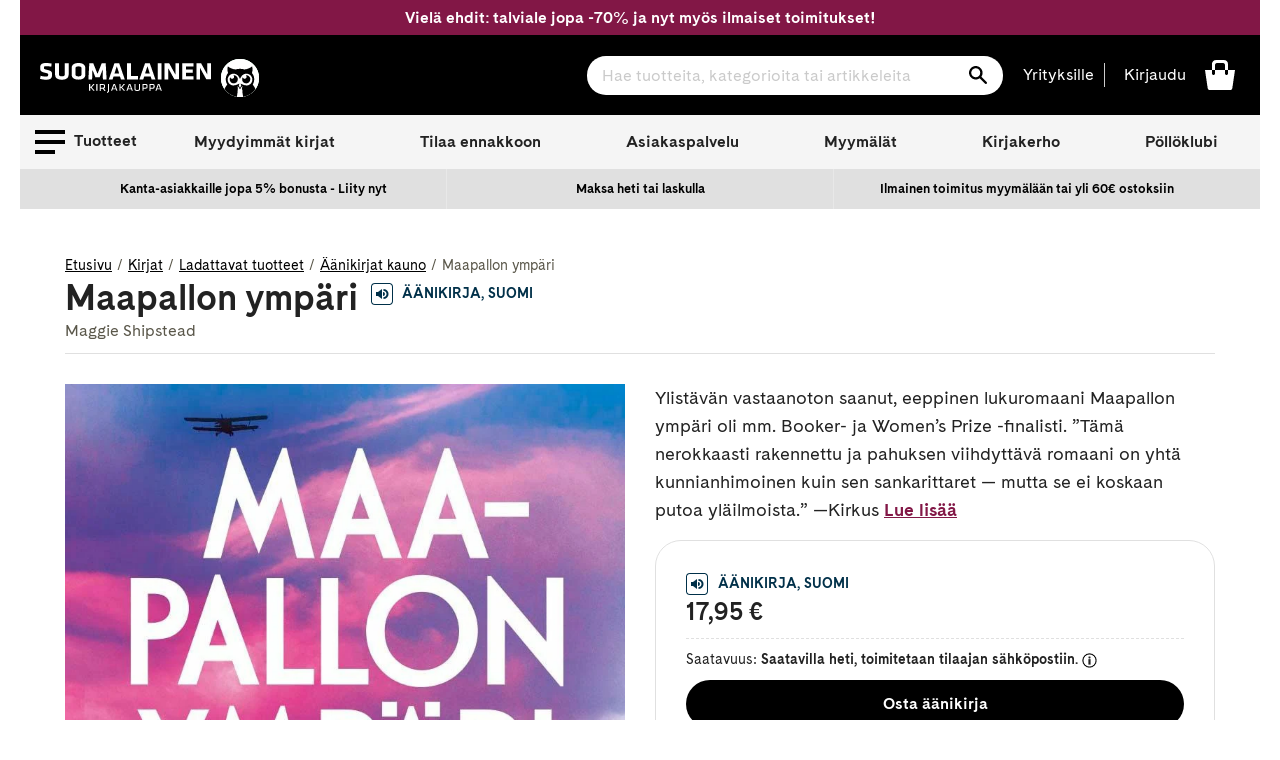

--- FILE ---
content_type: text/html; charset=utf-8
request_url: https://www.suomalainen.com/products/maapallon-ympari-1
body_size: 79142
content:
<!doctype html>
<!--[if IE 9]> <html class="ie9 no-js supports-no-cookies" lang="fi"> <![endif]-->
<!--[if (gt IE 9)|!(IE)]><!--> <html class="no-js supports-no-cookies" lang="fi"> <!--<![endif]-->
<head>
  <meta charset="utf-8">
  <meta http-equiv="X-UA-Compatible" content="IE=edge">
  <meta name="viewport" content="width=device-width,initial-scale=1">
  <meta name="theme-color" content="#2f2f2f">
  
    <link rel="canonical" href="https://www.suomalainen.com/products/maapallon-ympari-1">


  
  
  
    <link rel="shortcut icon" href="//www.suomalainen.com/cdn/shop/files/Pollo_favicon_32x32_72083608-ce43-4b31-8292-326f84a2126e_32x32.png?v=1694695833" type="image/png">
  

  
<title>Maapallon ympäri

- Maggie Shipstead

 - Äänikirja
&#124; Suomalainen.com</title>

  
  
  

  

  
  

  

  
    <meta name="description" content="Ylistävän vastaanoton saanut, eeppinen lukuromaani Maapallon ympäri oli mm. Booker- ja Women’s Prize -finalisti.  ”Tämä nerokkaasti rakennettu ja pahuksen viihdyttävä romaani on yhtä kunnianhimoinen kuin sen sankarittaret — mutta se ei koskaan putoa yläilmoista.” —Kirkus">
  




  
<meta property="og:site_name" content="Suomalainen.com">
<meta property="og:url" content="https://www.suomalainen.com/products/maapallon-ympari-1">
<meta property="og:title" content="Maapallon ympäri">
<meta property="og:type" content="product">
<meta property="og:description" content="Häikäisevä ja lennokas romaani kahdesta omaa reittiään kartoittavasta naisesta Marian Graves on syntynyt uhmaamaan luonnonlakeja ja aikansa normeja. Orvoksi jäänyt tyttö kasvaa setänsä hoivissa Montanan metsissä, lopettaa 14-vuotiaana koulunkäynnin ja omistautuu pahamaineisen viinatrokarin rahoittamana todelliselle int"><meta property="og:price:amount" content="17,95">
  <meta property="og:price:currency" content="EUR"><meta property="og:image" content="http://www.suomalainen.com/cdn/shop/files/9789511463177_1-maapallon-ympari_1024x1024.jpg?v=1749774604">
<meta property="og:image:secure_url" content="https://www.suomalainen.com/cdn/shop/files/9789511463177_1-maapallon-ympari_1024x1024.jpg?v=1749774604">

<meta name="twitter:site" content="@">
<meta name="twitter:card" content="summary_large_image">
<meta name="twitter:title" content="Maapallon ympäri">
<meta name="twitter:description" content="Häikäisevä ja lennokas romaani kahdesta omaa reittiään kartoittavasta naisesta Marian Graves on syntynyt uhmaamaan luonnonlakeja ja aikansa normeja. Orvoksi jäänyt tyttö kasvaa setänsä hoivissa Montanan metsissä, lopettaa 14-vuotiaana koulunkäynnin ja omistautuu pahamaineisen viinatrokarin rahoittamana todelliselle int">


  <link href="//www.suomalainen.com/cdn/shop/t/66/assets/fonts.css?v=164431737569993521371715072624" rel="stylesheet" type="text/css" media="all" />
  <link href="//www.suomalainen.com/cdn/shop/t/66/assets/theme.css?v=81048745349853105621768378871" rel="stylesheet" type="text/css" media="all" />
  <link href="//www.suomalainen.com/cdn/shop/t/66/assets/background-pattern.css?v=28818718854570008771701069298" rel="stylesheet" type="text/css" media="all" />




<script>
    document.documentElement.className = document.documentElement.className.replace('no-js', 'js');

    window.theme = {
      strings: {
        addToCart: "Lisää koriin",
        soldOut: "Katso myymäläsaatavuus",
        unavailable: "Ei saatavilla",
        availabilitySoldOut: "Loppuunmyyty"
      },
      moneyFormat: "{{ amount_with_comma_separator }} €"
    };
  </script>  

  <!-- Google meta -->
  <meta name="google-site-verification" content="b5cnAsBf6HibPhzFvfPGyMEltUttYszp192tHEIGIkQ" />
  <!-- End Google meta-->

  <!-- Facebook meta -->
  <meta name="facebook-domain-verification" content="lbsqa9uwvketqah3pqvf42mq43kx1q" />
<meta name="facebook-domain-verification" content="4ntwyd6e7afjn6eu66rl0cwuitasqn" />
<meta name="facebook-domain-verification" content="6s4vkbrxotzn9kq2oswk4xh75bpt7y" />
  <!-- End Facebook meta-->
    
  

  
  
  <!--[if (gt IE 9)|!(IE)]><!--><script src="//www.suomalainen.com/cdn/shop/t/66/assets/vendor.js?v=122354125056408815661664537852" defer="defer"></script><!--<![endif]-->
 
  <!--[if lt IE 9]><script src="//www.suomalainen.com/cdn/shop/t/66/assets/vendor.js?v=122354125056408815661664537852"></script><![endif]-->

  <!--[if (gt IE 9)|!(IE)]><!--><script src="//www.suomalainen.com/cdn/shopifycloud/storefront/assets/themes_support/vendor/qrcode-3f2b403b.js" defer="defer"></script><!--<![endif]-->
  <!--[if lt IE 9]><script src="//www.suomalainen.com/cdn/shopifycloud/storefront/assets/themes_support/vendor/qrcode-3f2b403b.js"></script><![endif]-->

  <!--[if (gt IE 9)|!(IE)]><!--><script src="//www.suomalainen.com/cdn/shop/t/66/assets/theme.js?v=176175788769742556401767767642" defer="defer"></script><!--<![endif]-->
  <!--[if lt IE 9]><script src="//www.suomalainen.com/cdn/shop/t/66/assets/theme.js?v=176175788769742556401767767642"></script><![endif]-->

  <script>window.performance && window.performance.mark && window.performance.mark('shopify.content_for_header.start');</script><meta id="shopify-digital-wallet" name="shopify-digital-wallet" content="/6103728217/digital_wallets/dialog">
<link rel="alternate" type="application/json+oembed" href="https://www.suomalainen.com/products/maapallon-ympari-1.oembed">
<script async="async" src="/checkouts/internal/preloads.js?locale=fi-FI"></script>
<script id="shopify-features" type="application/json">{"accessToken":"f86b48930e8273a80daa359ee226c57e","betas":["rich-media-storefront-analytics"],"domain":"www.suomalainen.com","predictiveSearch":true,"shopId":6103728217,"locale":"fi"}</script>
<script>var Shopify = Shopify || {};
Shopify.shop = "suomalainen-com.myshopify.com";
Shopify.locale = "fi";
Shopify.currency = {"active":"EUR","rate":"1.0"};
Shopify.country = "FI";
Shopify.theme = {"name":"suomalainen-shopify-theme-prod\/master","id":124229156953,"schema_name":"Suomalainen - Lightspeed","schema_version":"0.1.0","theme_store_id":null,"role":"main"};
Shopify.theme.handle = "null";
Shopify.theme.style = {"id":null,"handle":null};
Shopify.cdnHost = "www.suomalainen.com/cdn";
Shopify.routes = Shopify.routes || {};
Shopify.routes.root = "/";</script>
<script type="module">!function(o){(o.Shopify=o.Shopify||{}).modules=!0}(window);</script>
<script>!function(o){function n(){var o=[];function n(){o.push(Array.prototype.slice.apply(arguments))}return n.q=o,n}var t=o.Shopify=o.Shopify||{};t.loadFeatures=n(),t.autoloadFeatures=n()}(window);</script>
<script id="shop-js-analytics" type="application/json">{"pageType":"product"}</script>
<script defer="defer" async type="module" src="//www.suomalainen.com/cdn/shopifycloud/shop-js/modules/v2/client.init-shop-cart-sync_jitp4mUH.fi.esm.js"></script>
<script defer="defer" async type="module" src="//www.suomalainen.com/cdn/shopifycloud/shop-js/modules/v2/chunk.common_ClQZp62W.esm.js"></script>
<script type="module">
  await import("//www.suomalainen.com/cdn/shopifycloud/shop-js/modules/v2/client.init-shop-cart-sync_jitp4mUH.fi.esm.js");
await import("//www.suomalainen.com/cdn/shopifycloud/shop-js/modules/v2/chunk.common_ClQZp62W.esm.js");

  window.Shopify.SignInWithShop?.initShopCartSync?.({"fedCMEnabled":true,"windoidEnabled":true});

</script>
<script>(function() {
  var isLoaded = false;
  function asyncLoad() {
    if (isLoaded) return;
    isLoaded = true;
    var urls = ["https:\/\/cdn.nfcube.com\/instafeed-852e8dc3a883cdd8f5ac3318973b1dfb.js?shop=suomalainen-com.myshopify.com"];
    for (var i = 0; i < urls.length; i++) {
      var s = document.createElement('script');
      s.type = 'text/javascript';
      s.async = true;
      s.src = urls[i];
      var x = document.getElementsByTagName('script')[0];
      x.parentNode.insertBefore(s, x);
    }
  };
  if(window.attachEvent) {
    window.attachEvent('onload', asyncLoad);
  } else {
    window.addEventListener('load', asyncLoad, false);
  }
})();</script>
<script id="__st">var __st={"a":6103728217,"offset":7200,"reqid":"41fafed5-27f6-4ffe-95f3-9466de789816-1768549743","pageurl":"www.suomalainen.com\/products\/maapallon-ympari-1","u":"7116581690df","p":"product","rtyp":"product","rid":8681343353167};</script>
<script>window.ShopifyPaypalV4VisibilityTracking = true;</script>
<script id="captcha-bootstrap">!function(){'use strict';const t='contact',e='account',n='new_comment',o=[[t,t],['blogs',n],['comments',n],[t,'customer']],c=[[e,'customer_login'],[e,'guest_login'],[e,'recover_customer_password'],[e,'create_customer']],r=t=>t.map((([t,e])=>`form[action*='/${t}']:not([data-nocaptcha='true']) input[name='form_type'][value='${e}']`)).join(','),a=t=>()=>t?[...document.querySelectorAll(t)].map((t=>t.form)):[];function s(){const t=[...o],e=r(t);return a(e)}const i='password',u='form_key',d=['recaptcha-v3-token','g-recaptcha-response','h-captcha-response',i],f=()=>{try{return window.sessionStorage}catch{return}},m='__shopify_v',_=t=>t.elements[u];function p(t,e,n=!1){try{const o=window.sessionStorage,c=JSON.parse(o.getItem(e)),{data:r}=function(t){const{data:e,action:n}=t;return t[m]||n?{data:e,action:n}:{data:t,action:n}}(c);for(const[e,n]of Object.entries(r))t.elements[e]&&(t.elements[e].value=n);n&&o.removeItem(e)}catch(o){console.error('form repopulation failed',{error:o})}}const l='form_type',E='cptcha';function T(t){t.dataset[E]=!0}const w=window,h=w.document,L='Shopify',v='ce_forms',y='captcha';let A=!1;((t,e)=>{const n=(g='f06e6c50-85a8-45c8-87d0-21a2b65856fe',I='https://cdn.shopify.com/shopifycloud/storefront-forms-hcaptcha/ce_storefront_forms_captcha_hcaptcha.v1.5.2.iife.js',D={infoText:'hCaptchan suojaama',privacyText:'Tietosuoja',termsText:'Ehdot'},(t,e,n)=>{const o=w[L][v],c=o.bindForm;if(c)return c(t,g,e,D).then(n);var r;o.q.push([[t,g,e,D],n]),r=I,A||(h.body.append(Object.assign(h.createElement('script'),{id:'captcha-provider',async:!0,src:r})),A=!0)});var g,I,D;w[L]=w[L]||{},w[L][v]=w[L][v]||{},w[L][v].q=[],w[L][y]=w[L][y]||{},w[L][y].protect=function(t,e){n(t,void 0,e),T(t)},Object.freeze(w[L][y]),function(t,e,n,w,h,L){const[v,y,A,g]=function(t,e,n){const i=e?o:[],u=t?c:[],d=[...i,...u],f=r(d),m=r(i),_=r(d.filter((([t,e])=>n.includes(e))));return[a(f),a(m),a(_),s()]}(w,h,L),I=t=>{const e=t.target;return e instanceof HTMLFormElement?e:e&&e.form},D=t=>v().includes(t);t.addEventListener('submit',(t=>{const e=I(t);if(!e)return;const n=D(e)&&!e.dataset.hcaptchaBound&&!e.dataset.recaptchaBound,o=_(e),c=g().includes(e)&&(!o||!o.value);(n||c)&&t.preventDefault(),c&&!n&&(function(t){try{if(!f())return;!function(t){const e=f();if(!e)return;const n=_(t);if(!n)return;const o=n.value;o&&e.removeItem(o)}(t);const e=Array.from(Array(32),(()=>Math.random().toString(36)[2])).join('');!function(t,e){_(t)||t.append(Object.assign(document.createElement('input'),{type:'hidden',name:u})),t.elements[u].value=e}(t,e),function(t,e){const n=f();if(!n)return;const o=[...t.querySelectorAll(`input[type='${i}']`)].map((({name:t})=>t)),c=[...d,...o],r={};for(const[a,s]of new FormData(t).entries())c.includes(a)||(r[a]=s);n.setItem(e,JSON.stringify({[m]:1,action:t.action,data:r}))}(t,e)}catch(e){console.error('failed to persist form',e)}}(e),e.submit())}));const S=(t,e)=>{t&&!t.dataset[E]&&(n(t,e.some((e=>e===t))),T(t))};for(const o of['focusin','change'])t.addEventListener(o,(t=>{const e=I(t);D(e)&&S(e,y())}));const B=e.get('form_key'),M=e.get(l),P=B&&M;t.addEventListener('DOMContentLoaded',(()=>{const t=y();if(P)for(const e of t)e.elements[l].value===M&&p(e,B);[...new Set([...A(),...v().filter((t=>'true'===t.dataset.shopifyCaptcha))])].forEach((e=>S(e,t)))}))}(h,new URLSearchParams(w.location.search),n,t,e,['guest_login'])})(!0,!0)}();</script>
<script integrity="sha256-4kQ18oKyAcykRKYeNunJcIwy7WH5gtpwJnB7kiuLZ1E=" data-source-attribution="shopify.loadfeatures" defer="defer" src="//www.suomalainen.com/cdn/shopifycloud/storefront/assets/storefront/load_feature-a0a9edcb.js" crossorigin="anonymous"></script>
<script data-source-attribution="shopify.dynamic_checkout.dynamic.init">var Shopify=Shopify||{};Shopify.PaymentButton=Shopify.PaymentButton||{isStorefrontPortableWallets:!0,init:function(){window.Shopify.PaymentButton.init=function(){};var t=document.createElement("script");t.src="https://www.suomalainen.com/cdn/shopifycloud/portable-wallets/latest/portable-wallets.fi.js",t.type="module",document.head.appendChild(t)}};
</script>
<script data-source-attribution="shopify.dynamic_checkout.buyer_consent">
  function portableWalletsHideBuyerConsent(e){var t=document.getElementById("shopify-buyer-consent"),n=document.getElementById("shopify-subscription-policy-button");t&&n&&(t.classList.add("hidden"),t.setAttribute("aria-hidden","true"),n.removeEventListener("click",e))}function portableWalletsShowBuyerConsent(e){var t=document.getElementById("shopify-buyer-consent"),n=document.getElementById("shopify-subscription-policy-button");t&&n&&(t.classList.remove("hidden"),t.removeAttribute("aria-hidden"),n.addEventListener("click",e))}window.Shopify?.PaymentButton&&(window.Shopify.PaymentButton.hideBuyerConsent=portableWalletsHideBuyerConsent,window.Shopify.PaymentButton.showBuyerConsent=portableWalletsShowBuyerConsent);
</script>
<script data-source-attribution="shopify.dynamic_checkout.cart.bootstrap">document.addEventListener("DOMContentLoaded",(function(){function t(){return document.querySelector("shopify-accelerated-checkout-cart, shopify-accelerated-checkout")}if(t())Shopify.PaymentButton.init();else{new MutationObserver((function(e,n){t()&&(Shopify.PaymentButton.init(),n.disconnect())})).observe(document.body,{childList:!0,subtree:!0})}}));
</script>

<script>window.performance && window.performance.mark && window.performance.mark('shopify.content_for_header.end');</script>
 
  
  

  
  
    <script type="text/javascript">(function e(){var e=document.createElement("script");e.type="text/javascript",e.async=true,e.src="//staticw2.yotpo.com/rYBUe6ywWjFcBOwubpoim1q7iv4fuR9lOKzE8EK3/widget.js?preventCookies=true";var t=document.getElementsByTagName("script")[0];t.parentNode.insertBefore(e,t)})();</script>
  

  <!-- Cookie Information Script  https://cookieinformation.com/ -->
  
     
<script>
var cookie_script = document.createElement('script');
cookie_script.setAttribute('src','https://policy.app.cookieinformation.com/uc.js');
cookie_script.setAttribute('data-culture', 'FI');
cookie_script.setAttribute('data-gcm-version', '2.0');
cookie_script.id = 'CookieConsent';
document.head.appendChild(cookie_script);

function cookieInformationConsentEvent() {
  window.addEventListener('CookieInformationConsentGiven', function (event) {
      window.Shopify.customerPrivacy.setTrackingConsent({
          "preferences": CookieInformation.getConsentGivenFor('cookie_cat_functional'),
          "analytics": CookieInformation.getConsentGivenFor('cookie_cat_statistic'),
          "marketing": CookieInformation.getConsentGivenFor('cookie_cat_marketing')
      }, function(e){});
  }, false);
}

function loadShopifyTrackingApi() {
  window.Shopify.loadFeatures([
    {
      name: 'consent-tracking-api',
      version: '0.1',
    }
  ],
  function(error) {
    if (error) {
      throw error;
    }
    cookieInformationConsentEvent();
  });
}

function checkShopify() {
  let checks = 0;
  const intervalId = setInterval(function () {
    if (typeof Shopify !== 'undefined') {
      clearInterval(intervalId);
      loadShopifyTrackingApi();
    } else {
      checks++;
      if (checks >= 20) {
        clearInterval(intervalId);
      }
    }
  }, 100);
}
checkShopify();</script>
  
  <!-- /Cookie Information Script -->

  <script id="all-collections-to-json" type="application/json">
    [{
      "handle": "3d-palapelit",
      "title": "3D palapelit"
    },{
      "handle": "3doodler-3d-kynat",
      "title": "3Doodler 3D-kynät"
    },{
      "handle": "aarikka-tuotteet",
      "title": "Aarikka"
    },{
      "handle": "aasiaan",
      "title": "Aasia-kirjat"
    },{
      "handle": "aforismit",
      "title": "Aforismit"
    },{
      "handle": "afrikkaan",
      "title": "Afrikka-kirjat"
    },{
      "handle": "aikuisten-varityskirjat",
      "title": "Aikuisten värityskirjat ja värikynät"
    },{
      "handle": "aivojen-ja-muistin-toiminta",
      "title": "Aivojen ja muistin toiminta"
    },{
      "handle": "ajankohtaista-nyt",
      "title": "Ajankohtaiset kirjat"
    },{
      "handle": "ajanvietetta-lapsille",
      "title": "Ajanvietettä lapsille"
    },{
      "handle": "akryylimaalaus",
      "title": "Akryylimaalaus"
    },{
      "handle": "akvarellimaalaus",
      "title": "Akvarellimaalaus"
    },{
      "handle": "alakoululaiselle",
      "title": "Alakoululaiselle"
    },{
      "handle": "ale",
      "title": "Ale"
    },{
      "handle": "alkoholimusteet",
      "title": "Alkoholimusteet"
    },{
      "handle": "aloituspakkauksia-luovaan-tekemiseen",
      "title": "Aloituspakkaukset askarteluun ja käsitöihin"
    },{
      "handle": "arjen-pelastajat",
      "title": "Arjen pelastajat"
    },{
      "handle": "arkistointitarvikkeet",
      "title": "Arkistointitarvikkeet"
    },{
      "handle": "asiakkaiden-suosikit",
      "title": "Asiakkaiden suosikit"
    },{
      "handle": "askartele-heijastavaa",
      "title": "Askartele heijastavaa"
    },{
      "handle": "askartelu",
      "title": "Askartelu"
    },{
      "handle": "askartelu-ja-taide",
      "title": "Askartelu ja taide"
    },{
      "handle": "askartelukirjat",
      "title": "Askartelukirjat"
    },{
      "handle": "askartelukuviot-tekstit",
      "title": "Askartelukuviot ja koristetekstit"
    },{
      "handle": "askartelumassat",
      "title": "Askartelumassat"
    },{
      "handle": "askartelupaperit",
      "title": "Askartelupaperit"
    },{
      "handle": "askartelutarrat",
      "title": "Askartelutarrat"
    },{
      "handle": "askartelutarvikkeet",
      "title": "Askartelutarvikkeet"
    },{
      "handle": "askartelutyovalineet-ja-maalit",
      "title": "Askartelutyövälineet ja maalit"
    },{
      "handle": "askarteluvarit-ja-tussit",
      "title": "Askarteluvärit ja -tussit"
    },{
      "handle": "atenan-uutuudet",
      "title": "Atenan uutuudet"
    },{
      "handle": "aurinkolasit",
      "title": "Aurinkolasit"
    },{
      "handle": "aurinkolasit-lukulasit-ja-suurennuslasit",
      "title": "Aurinkolasit, lukulasit ja suurennuslasit"
    },{
      "handle": "avartavaa-historiaa-ja-sotakirjallisuutta",
      "title": "Avartavaa historiaa ja sotakirjallisuutta"
    },{
      "handle": "avaruus-kirjat",
      "title": "Avaruus-kirjat"
    },{
      "handle": "beach-reads",
      "title": "Beach Reads"
    },{
      "handle": "bestsellers-in-english",
      "title": "Bestsellers in English"
    },{
      "handle": "bigso",
      "title": "Bigso think inside the box"
    },{
      "handle": "booktok-kirjat",
      "title": "Booktok-kirjat"
    },{
      "handle": "bruynzeel-kynat-ja-piirustustarvikkeet",
      "title": "Bruynzeel kynät ja piirustustarvikkeet"
    },{
      "handle": "bujoilu-ja-kalenterituunaus",
      "title": "Bujoilu ja kalenterituunaus"
    },{
      "handle": "caran-dache-taide-ja-kirjoitusvalineet",
      "title": "Caran d'Ache taide- ja kirjoitusvälineet"
    },{
      "handle": "casio",
      "title": "Casio"
    },{
      "handle": "aanikirjat-cdlla",
      "title": "CD äänikirjat"
    },{
      "handle": "chillys-juomapullot",
      "title": "Chilly's juomapullot"
    },{
      "handle": "chunky-langat",
      "title": "Chunky langat"
    },{
      "handle": "copic-tussit-ja-tussipaperit",
      "title": "Copic huopakynät"
    },{
      "handle": "cosy-crime-kevytta-jannitysta",
      "title": "Cosy crime - kevyttä jännitystä"
    },{
      "handle": "cozy-coloring-varityskirjat",
      "title": "Cozy coloring-värityskirjat"
    },{
      "handle": "dark-romance-kirjat",
      "title": "Dark Romance -kirjat"
    },{
      "handle": "derwent",
      "title": "Derwent"
    },{
      "handle": "design-letters",
      "title": "Design Letters"
    },{
      "handle": "digioppikirjat",
      "title": "Digioppikirjat"
    },{
      "handle": "dinosauruksia-kirjoja-ja-muita-dinotuotteita",
      "title": "Dinosaurus -kirjat ja muut dinotuotteet"
    },{
      "handle": "disney",
      "title": "Disney-tuotteet"
    },{
      "handle": "diy-tuunaa-ja-tee-itse",
      "title": "DIY - Tuunaa ja tee itse"
    },{
      "handle": "tee-itse-joulukalenteri",
      "title": "DIY joulukalenteri"
    },{
      "handle": "diy-lahjat",
      "title": "DIY lahjat"
    },{
      "handle": "e-kirjat",
      "title": "E-kirjat"
    },{
      "handle": "e-kirjat-elamakerrat-muistelmat",
      "title": "E-kirjat elämäkerrat, muistelmat"
    },{
      "handle": "e-kirjat-fantasia",
      "title": "E-kirjat fantasia"
    },{
      "handle": "e-kirjat-historia",
      "title": "E-kirjat historia"
    },{
      "handle": "e-kirjat-historialliset-romaanit",
      "title": "E-kirjat historialliset romaanit"
    },{
      "handle": "e-kirjat-huumori",
      "title": "E-kirjat huumori"
    },{
      "handle": "e-kirjat-ja-aanikirjat",
      "title": "E-kirjat ja äänikirjat"
    },{
      "handle": "e-kirjat-jannitys",
      "title": "E-kirjat jännitys"
    },{
      "handle": "e-kirjat-kauhukirjallisuus",
      "title": "E-kirjat kauhukirjallisuus"
    },{
      "handle": "e-kirjat-musiikki",
      "title": "E-kirjat musiikki"
    },{
      "handle": "e-kirjat-nykykirjallisuus",
      "title": "E-kirjat nykykirjallisuus"
    },{
      "handle": "e-kirjat-populaaripsykologia",
      "title": "E-kirjat populääripsykologia"
    },{
      "handle": "e-kirjat-scifi",
      "title": "E-kirjat scifi"
    },{
      "handle": "e-kirjat-selfhelp-henkinen-kasvu",
      "title": "E-kirjat selfhelp, henkinen kasvu"
    },{
      "handle": "e-kirjat-sotakirjallisuus",
      "title": "E-kirjat sotakirjallisuus"
    },{
      "handle": "e-kirjat-tositarinat",
      "title": "E-kirjat tositarinat"
    },{
      "handle": "e-kirjat-truecrime",
      "title": "E-kirjat truecrime"
    },{
      "handle": "e-kirjat-viihde",
      "title": "E-kirjat viihde"
    },{
      "handle": "e-kirjat-yhteiskunta-ja-kulttuuri",
      "title": "E-kirjat yhteiskunta ja kulttuuri"
    },{
      "handle": "e-kirjat-kaunokirjallisuus",
      "title": "E-kirjat, kaunokirjallisuus"
    },{
      "handle": "e-kirjat-lasten-ja-nuorten-kirjallisuus",
      "title": "E-kirjat, lasten ja nuorten kirjallisuus"
    },{
      "handle": "e-kirjat-tietokirjallisuus",
      "title": "E-kirjat, tietokirjallisuus"
    },{
      "handle": "ebba-masalin-tuotteet",
      "title": "Ebba Masalin -tuotteet"
    },{
      "handle": "ecoline-tussit",
      "title": "Ecoline tussit"
    },{
      "handle": "edullista-puuhaa-lapsille",
      "title": "Edullista puuhaa lapsille"
    },{
      "handle": "eezybeezy-kengannauhat",
      "title": "EEZYBEEZY kengännauhat"
    },{
      "handle": "ella-ja-kaverit-sarja",
      "title": "Ella ja kaverit - sarja"
    },{
      "handle": "elainkirjat",
      "title": "Eläinkirjat"
    },{
      "handle": "elamakerrat-ja-muistelmat",
      "title": "Elämäkerrat ja muistelmat"
    },{
      "handle": "elamanhallinta-ja-henkinen-kasvu",
      "title": "Elämänhallinta ja henkinen kasvu"
    },{
      "handle": "elamaa-keskitysleirilla",
      "title": "Elämää keskitysleirillä"
    },{
      "handle": "elamaa-suuremmat-elamankerrat",
      "title": "Elämää suuremmat elämäkerrat"
    },{
      "handle": "englannikieliset-nuorten-romaanit",
      "title": "Englannikieliset nuorten romaanit"
    },{
      "handle": "englanninkielinen-fantasiakirjallisuus",
      "title": "Englanninkielinen fantasiakirjallisuus"
    },{
      "handle": "englanninkielinen-historiallinen-kaunokirjallisuus",
      "title": "Englanninkielinen historiallinen kaunokirjallisuus"
    },{
      "handle": "englanninkielinen-huumori",
      "title": "Englanninkielinen huumori"
    },{
      "handle": "englanninkielinen-jannitys",
      "title": "Englanninkielinen jännitys"
    },{
      "handle": "englanninkielinen-kauhu",
      "title": "Englanninkielinen kauhu"
    },{
      "handle": "englanninkielinen-nykykirjallisuus",
      "title": "Englanninkielinen nykykirjallisuus"
    },{
      "handle": "englanninkielinen-runous",
      "title": "Englanninkielinen runous"
    },{
      "handle": "englanninkielinen-scifi",
      "title": "Englanninkielinen scifi"
    },{
      "handle": "englanninkielinen-viihdekirjallisuus",
      "title": "Englanninkielinen viihdekirjallisuus"
    },{
      "handle": "englanninkieliset-filosofian-ja-psykologian-kirjat",
      "title": "Englanninkieliset filosofian ja psykologian kirjat"
    },{
      "handle": "englanninkieliset-harrastekirjat",
      "title": "Englanninkieliset harrastekirjat"
    },{
      "handle": "englanninkieliset-historiakirjat-ja-muistelmakirjat",
      "title": "Englanninkieliset historiakirjat ja muistelmakirjat"
    },{
      "handle": "englanninkieliset-keittokirjat",
      "title": "Englanninkieliset keittokirjat"
    },{
      "handle": "englanninkieliset-sanakirjat-ja-muut-yleiset-tietokirjat",
      "title": "Englanninkieliset kielten oppikirjat, sanakirjat ja muut yleiset tietokirjat"
    },{
      "handle": "englanninkieliset-kirjat",
      "title": "Englanninkieliset kirjat"
    },{
      "handle": "englanninkieliset-lasten-ja-nuorten-romaanit",
      "title": "Englanninkieliset lasten ja nuorten romaanit"
    },{
      "handle": "englanninkieliset-lasten-ja-nuorten-tietokirjat",
      "title": "Englanninkieliset lasten ja nuorten tietokirjat"
    },{
      "handle": "englanninkieliset-lasten-kuvakirjat",
      "title": "Englanninkieliset lasten kuvakirjat"
    },{
      "handle": "ulkomaiset-lasten-ja-nuorten-kirjat",
      "title": "Englanninkieliset lasten- ja nuortenkirjat"
    },{
      "handle": "englanninkieliset-luontokirjat",
      "title": "Englanninkieliset luontokirjat, matematiikankirjat, fysiikankirjat ja kemiankirjat"
    },{
      "handle": "englanninkieliset-matkailukirjat",
      "title": "Englanninkieliset matkailukirjat"
    },{
      "handle": "englanninkieliset-romaanit-runot-ja-sarjakuvat",
      "title": "Englanninkieliset romaanit, runot ja sarjakuvat"
    },{
      "handle": "englanninkieliset-sarjakuvat",
      "title": "Englanninkieliset sarjakuvat"
    },{
      "handle": "englanninkieliset-taidekirjat-ja-musiikkikirjat",
      "title": "Englanninkieliset taidekirjat ja musiikkikirjat"
    },{
      "handle": "englanninkieliset-talouskirjat-it-kirjat-yhteiskuntakirjat",
      "title": "Englanninkieliset talouskirjat, it-kirjat, yhteiskuntakirjat"
    },{
      "handle": "englanninkieliset-terveyskirjat",
      "title": "Englanninkieliset terveyskirjat"
    },{
      "handle": "englantiin",
      "title": "Englanti-kirjat"
    },{
      "handle": "ensipalapelit",
      "title": "Ensipalapelit"
    },{
      "handle": "erikoiserat",
      "title": "Erikoiserät VAIN meiltä tuotteet"
    },{
      "handle": "erikoispainokset",
      "title": "Erikoispainokset"
    },{
      "handle": "erityisherkkaa",
      "title": "Erityisherkkyys-kirjat"
    },{
      "handle": "esiteini-ikaiselle",
      "title": "Esiteini-ikäiselle"
    },{
      "handle": "faber-castell",
      "title": "Faber-Castell"
    },{
      "handle": "fanni-ja-miu-tunnetaitosarja",
      "title": "Fanni ja Miu tunnetaitosarja"
    },{
      "handle": "fantasiakirjallisuus",
      "title": "Fantasiakirjallisuus"
    },{
      "handle": "fantasiapokkarit",
      "title": "Fantasiapokkarit"
    },{
      "handle": "paperbacks-in-english",
      "title": "Fiction Paperbacks in English"
    },{
      "handle": "fimo",
      "title": "Fimo"
    },{
      "handle": "fingerpori",
      "title": "Fingerpori"
    },{
      "handle": "finlandia-voittajat-2024",
      "title": "Finlandia voittajat 2024"
    },{
      "handle": "finlandia-voittajat-2025",
      "title": "Finlandia voittajat 2025"
    },{
      "handle": "finlandia-voittajat-2026",
      "title": "Finlandia voittajat 2026"
    },{
      "handle": "finlayson",
      "title": "Finlayson"
    },{
      "handle": "finnish-nightmares",
      "title": "Finnish Nightmares"
    },{
      "handle": "fiskars-tuotteet",
      "title": "Fiskars"
    },{
      "handle": "fjallraven",
      "title": "Fjällräven"
    },{
      "handle": "for-catlovers",
      "title": "For the Catlovers"
    },{
      "handle": "for-doglovers",
      "title": "For the Doglovers"
    },{
      "handle": "frixionit",
      "title": "Frixion pyyhittävät kynät"
    },{
      "handle": "frozen",
      "title": "Frozen -kirjat ja tuotteet"
    },{
      "handle": "geelikynat-kuitukarkikynat-ja-mustekynat",
      "title": "Geelikynät, kuitukärkikynät ja mustekynät"
    },{
      "handle": "geoetsivat-sarja",
      "title": "Geoetsivät - sarja"
    },{
      "handle": "globe-hope",
      "title": "Globe Hope"
    },{
      "handle": "guassimaalaus",
      "title": "Guassimaalaus"
    },{
      "handle": "hakemistot",
      "title": "Hakemistot"
    },{
      "handle": "halloween",
      "title": "Halloween"
    },{
      "handle": "halloween-askartelu",
      "title": "Halloweenaskartelu"
    },{
      "handle": "happy-socks",
      "title": "Happy Socks sukat"
    },{
      "handle": "harrastekirjat",
      "title": "Harrastekirjat"
    },{
      "handle": "harry-potter",
      "title": "Harry Potter - kirjat ja tuotteet"
    },{
      "handle": "hartsivalmisteet",
      "title": "Hartsivalmisteet"
    },{
      "handle": "heijastimet",
      "title": "Heijastimet"
    },{
      "handle": "heinahattu-ja-vilttitossu",
      "title": "Heinähattu ja Vilttitossu"
    },{
      "handle": "helmi-ja-korutyooppaat",
      "title": "Helmi- ja korutyöoppaat"
    },{
      "handle": "lukemaan-opetteleville-ja-harjoitteleville",
      "title": "Helppolukuiset kirjat lapsille"
    },{
      "handle": "hengelliset-kirjat-ja-teologia",
      "title": "Hengelliset kirjat ja teologia"
    },{
      "handle": "henkilokuntamme-suosittelee",
      "title": "Henkilökuntamme suosittelee"
    },{
      "handle": "herra-hakkarainen-tuotteet",
      "title": "Herra Hakkarainen - tuotteet"
    },{
      "handle": "herschel",
      "title": "Herschel"
    },{
      "handle": "herschel-reput",
      "title": "Herschel-reput"
    },{
      "handle": "hidasta-elamaa",
      "title": "Hidasta elämää"
    },{
      "handle": "historiakirjat",
      "title": "Historiakirjat ja sotakirjat"
    },{
      "handle": "historialliset-pokkarit",
      "title": "Historialliset pokkarit"
    },{
      "handle": "historialliset-romaanit",
      "title": "Historialliset romaanit"
    },{
      "handle": "huivit-sukat-ja-asusteet",
      "title": "Huivit, sukat ja asusteet"
    },{
      "handle": "huopakynat-tussit-ja-merkkauskynat",
      "title": "Huopakynät, tussit ja merkkauskynät"
    },{
      "handle": "huumori-ja-sarjakuvat",
      "title": "Huumori ja sarjakuvat"
    },{
      "handle": "huumorikirjat-ja-vitsikirjat",
      "title": "Huumorikirjat ja vitsikirjat"
    },{
      "handle": "huumorilahjat",
      "title": "Huumorilahjat"
    },{
      "handle": "huumoripokkarit",
      "title": "Huumoripokkarit"
    },{
      "handle": "hygge-viihdy-kotonasi",
      "title": "Hygge - Viihdy kotonasi"
    },{
      "handle": "hyvinvoinnin-lahjat",
      "title": "Hyvinvoinnin lahjat"
    },{
      "handle": "hyvinvointi",
      "title": "Hyvinvointi"
    },{
      "handle": "hyvinvointikirjat",
      "title": "Hyvinvointikirjat"
    },{
      "handle": "hyva-olo-ajankohtaiset-hyvinvointikirjat",
      "title": "Hyvä olo - ajankohtaiset hyvinvointikirjat"
    },{
      "handle": "haalahjat",
      "title": "Häälahjat"
    },{
      "handle": "haat",
      "title": "Häät"
    },{
      "handle": "ihmisoikeudet-ja-tasa-arvokirjat",
      "title": "Ihmisoikeudet ja tasa-arvokirjat"
    },{
      "handle": "iittala",
      "title": "Iittala"
    },{
      "handle": "ikaantyminen-ja-vanheneminen",
      "title": "Ikääntyminen ja vanheneminen -kirjat"
    },{
      "handle": "ilmastonmuutos-ja-ymparistomme",
      "title": "Ilmastonmuutos ja ympäristömme"
    },{
      "handle": "innostu-uudesta",
      "title": "Innostu uudesta"
    },{
      "handle": "instax",
      "title": "Instax"
    },{
      "handle": "islantiin",
      "title": "Islanti-kirjat"
    },{
      "handle": "isamies",
      "title": "Isämies -kirjasarja"
    },{
      "handle": "italiaan",
      "title": "Italia-kirjat"
    },{
      "handle": "izipizi-aurinkolasit",
      "title": "Izipizi aurinkolasit"
    },{
      "handle": "primeco-askartelutuotteet",
      "title": "J. K. Primeco askartelutuotteet"
    },{
      "handle": "jalkapallokirjat",
      "title": "Jalkapallokirjat"
    },{
      "handle": "japani",
      "title": "Japani-kirjat"
    },{
      "handle": "joogakirjat",
      "title": "Joogakirjat"
    },{
      "handle": "joulun-askartelutarvikkeet",
      "title": "Jouluaskartelu"
    },{
      "handle": "kohti-joulua",
      "title": "Joulukalenterit ja joulukirjat"
    },{
      "handle": "joulukoristeet-ja-jouluherkut",
      "title": "Joulukoristeet ja jouluherkut"
    },{
      "handle": "joulukortit-ja-paketointi",
      "title": "Joulukortit ja paketointi"
    },{
      "handle": "juhlan-aika",
      "title": "Juhlasuunnittelu-kirjat"
    },{
      "handle": "juhlatarvikkeet",
      "title": "Juhlatarvikkeet"
    },{
      "handle": "julisteet-ja-teemapakat",
      "title": "Julisteet ja teemapakat"
    },{
      "handle": "jannityskirjat-ja-dekkarit",
      "title": "Jännityskirjat ja dekkarit"
    },{
      "handle": "jannityspokkarit",
      "title": "Jännityspokkarit"
    },{
      "handle": "jarjestelmakalenterit-ja-tarvikkeet",
      "title": "Järjestelmäkalenterit ja tarvikkeet"
    },{
      "handle": "jasenlehden-butiikki",
      "title": "Jäsenlehden Butiikki"
    },{
      "handle": "jasenlehden-kirjavalikoima",
      "title": "Jäsenlehden kirjavalikoima"
    },{
      "handle": "jaakiekkokirjat",
      "title": "Jääkiekkokirjat"
    },{
      "handle": "k-pop-tuotteet",
      "title": "K-pop -tuotteet"
    },{
      "handle": "kaikkea-kesaan",
      "title": "Kaikkea kesään"
    },{
      "handle": "kaikki-pelit",
      "title": "Kaikki pelit"
    },{
      "handle": "kajo-heijastimet",
      "title": "Kajo heijastimet"
    },{
      "handle": "kalastusoppaat-ja-kartat-veneilyyn",
      "title": "Kalastusoppaat ja kartat veneilyyn"
    },{
      "handle": "kalenterit",
      "title": "Kalenterit"
    },{
      "handle": "kalligrafia-ja-tekstaus",
      "title": "Kalligrafia ja tekstaus"
    },{
      "handle": "kangasvarit-ja-tekstiilituunaus",
      "title": "Kangasvärit ja tekstiilitussit"
    },{
      "handle": "kansiot-ja-mapit",
      "title": "Kansiot ja mapit"
    },{
      "handle": "kansiot-ja-sailytys",
      "title": "Kansiot ja säilytys"
    },{
      "handle": "karsein-viikko-ikina-kirjasarja",
      "title": "Karsein viikko ikinä -kirjasarja"
    },{
      "handle": "kartat-kielet-ja-matkailu",
      "title": "Kartat, kielet ja matkailu"
    },{
      "handle": "kartongit",
      "title": "Kartongit"
    },{
      "handle": "karttapallot",
      "title": "Karttapallot"
    },{
      "handle": "kasvikirjat",
      "title": "Kasvikirjat"
    },{
      "handle": "kauhukirjallisuus",
      "title": "Kauhukirjallisuus"
    },{
      "handle": "kaikkea-kaunista",
      "title": "Kauneimmat lahjaideat"
    },{
      "handle": "kauneudenhoito-ja-terveystuotteet",
      "title": "Kauneudenhoito"
    },{
      "handle": "kaunokirjallisuuden-finlandia-palkintoehdokkaat",
      "title": "Kaunokirjallisuuden Finlandia-palkintoehdokkaat 2024"
    },{
      "handle": "kaunokirjallisuuden-finlandia-palkintoehdokkaat-2025",
      "title": "Kaunokirjallisuuden Finlandia-palkintoehdokkaat 2025"
    },{
      "handle": "kaunokirjallisuus",
      "title": "Kaunokirjallisuus"
    },{
      "handle": "kaweco",
      "title": "Kaweco"
    },{
      "handle": "kehita-itseasi",
      "title": "Kehitä itseäsi"
    },{
      "handle": "keittokirjat",
      "title": "Keittokirjat"
    },{
      "handle": "keittokirjat-ja-sisustus",
      "title": "Keittokirjat ja sisustus"
    },{
      "handle": "keltainen-kirjasto",
      "title": "Keltainen kirjasto"
    },{
      "handle": "kepler62-sarja",
      "title": "Kepler62 -sarja"
    },{
      "handle": "keramiikkaoppaat",
      "title": "Keramiikkaoppaat, savityöoppaat, lasityöt"
    },{
      "handle": "kesalaukku",
      "title": "Kesälaukut ja -asusteet"
    },{
      "handle": "kiehtovimmat-tarinat",
      "title": "Kiehtovimmat tarinat"
    },{
      "handle": "kielten-opiskelu",
      "title": "Kielten opiskelu"
    },{
      "handle": "kirjailija-agatha-christie",
      "title": "Kirjailija Agatha Christie"
    },{
      "handle": "alex-schulman-kirjat",
      "title": "Kirjailija Alex Schulman"
    },{
      "handle": "kirjailija-alice-oseman",
      "title": "Kirjailija Alice Oseman"
    },{
      "handle": "kirjailija-ana-huang",
      "title": "Kirjailija Ana Huang"
    },{
      "handle": "kirjailija-anna-jansson",
      "title": "Kirjailija Anna Jansson"
    },{
      "handle": "kirjailija-anna-todd",
      "title": "Kirjailija Anna Todd"
    },{
      "handle": "kirjailija-anna-leena-harkonen",
      "title": "Kirjailija Anna-Leena Härkönen"
    },{
      "handle": "kirjailija-anneli-kivela",
      "title": "Kirjailija Anneli Kivelä"
    },{
      "handle": "kirjailija-anni-kytomaki",
      "title": "Kirjailija Anni Kytömäki"
    },{
      "handle": "kirjailija-antti-heikkila",
      "title": "Kirjailija Antti Heikkilä"
    },{
      "handle": "kirjailija-antti-tuomainen",
      "title": "Kirjailija Antti Tuomainen"
    },{
      "handle": "kirjailija-antti-tuuri",
      "title": "Kirjailija Antti Tuuri"
    },{
      "handle": "anu-joenpolvi-kirjat",
      "title": "Kirjailija Anu Joenpolvi"
    },{
      "handle": "kirjailija-arne-dahl",
      "title": "Kirjailija Arne Dahl"
    },{
      "handle": "kirjailija-arto-paasilinna",
      "title": "Kirjailija Arto Paasilinna"
    },{
      "handle": "arttu-tuominen-kirjat",
      "title": "Kirjailija Arttu Tuominen"
    },{
      "handle": "kirjailija-astrid-lindgren",
      "title": "Kirjailija Astrid Lindgren"
    },{
      "handle": "kirjailija-c-j-sansom",
      "title": "Kirjailija C.J. Sansom"
    },{
      "handle": "kirjailija-camilla-grebe",
      "title": "Kirjailija Camilla Grebe"
    },{
      "handle": "kirjailija-camilla-lackberg",
      "title": "Kirjailija Camilla Läckberg"
    },{
      "handle": "charles-dickens-kirjat",
      "title": "Kirjailija Charles Dickens"
    },{
      "handle": "kirjailija-chris-carter",
      "title": "Kirjailija Chris Carter"
    },{
      "handle": "kirjailija-clare-mackintosh",
      "title": "Kirjailija Clare Mackintosh"
    },{
      "handle": "colleen-hoover-kirjat",
      "title": "Kirjailija Colleen Hoover"
    },{
      "handle": "colson-whitehead-kirjat",
      "title": "Kirjailija Colson Whitehead"
    },{
      "handle": "kirjailija-conn-iggulden",
      "title": "Kirjailija Conn Iggulden"
    },{
      "handle": "kirjailija-dan-brown",
      "title": "Kirjailija Dan Brown"
    },{
      "handle": "kirjailija-danielle-steel",
      "title": "Kirjailija Danielle Steel"
    },{
      "handle": "kirjailija-dav-pilkey",
      "title": "Kirjailija Dav Pilkey"
    },{
      "handle": "kirjailija-david-lagercrantz",
      "title": "Kirjailija David Lagercrantz"
    },{
      "handle": "kirjailija-david-nicholls",
      "title": "Kirjailija David Nicholls"
    },{
      "handle": "kirjailija-diana-gabaldon",
      "title": "Kirjailija Diana Gabaldon"
    },{
      "handle": "kirjailija-donna-leon",
      "title": "Kirjailija Donna Leon"
    },{
      "handle": "kirjailija-eeva-kilpi",
      "title": "Kirjailija Eeva Kilpi"
    },{
      "handle": "kirjailija-eira-pattikangas",
      "title": "Kirjailija Eira Pättikangas"
    },{
      "handle": "kirjailija-elena-ferrante",
      "title": "Kirjailija Elena Ferrante"
    },{
      "handle": "kirjailija-elina-backman",
      "title": "Kirjailija Elina Backman"
    },{
      "handle": "kirjailija-elizabeth-strout",
      "title": "Kirjailija Elizabeth Strout"
    },{
      "handle": "kirjailija-elly-griffiths",
      "title": "Kirjailija Elly Griffiths"
    },{
      "handle": "kirjailija-elsie-silver",
      "title": "Kirjailija Elsie Silver"
    },{
      "handle": "emily-henry",
      "title": "Kirjailija Emily Henry"
    },{
      "handle": "kirjailija-enid-blyton",
      "title": "Kirjailija Enid Blyton"
    },{
      "handle": "kirjailija-enni-mustonen",
      "title": "Kirjailija Enni Mustonen"
    },{
      "handle": "kirjailija-eppu-nuotio",
      "title": "Kirjailija Eppu Nuotio"
    },{
      "handle": "kirjailija-erin-hunter",
      "title": "Kirjailija Erin Hunter"
    },{
      "handle": "kirjailija-estelle-maskame",
      "title": "Kirjailija Estelle Maskame"
    },{
      "handle": "kirjailija-eve-hietamies",
      "title": "Kirjailija Eve Hietamies"
    },{
      "handle": "frank-martelan-kirjat",
      "title": "Kirjailija Frank Martela"
    },{
      "handle": "kirjailija-freida-mcfadden",
      "title": "Kirjailija Freida McFadden"
    },{
      "handle": "kirjailija-george-r-r-martin",
      "title": "Kirjailija George R.R. Martin"
    },{
      "handle": "kirjailija-h-p-lovecraft",
      "title": "Kirjailija H.P. Lovecraft"
    },{
      "handle": "kirjailija-han-kang",
      "title": "Kirjailija Han Kang"
    },{
      "handle": "kirjailija-hannele-lampela",
      "title": "Kirjailija Hannele Lampela"
    },{
      "handle": "kirjailija-haruki-murakami",
      "title": "Kirjailija Haruki Murakami"
    },{
      "handle": "kirjailija-heidi-kongas",
      "title": "Kirjailija Heidi Köngäs"
    },{
      "handle": "helena-immonen-kirjat",
      "title": "Kirjailija Helena Immonen"
    },{
      "handle": "kirjailija-heli-laaksonen",
      "title": "Kirjailija Heli Laaksonen"
    },{
      "handle": "kirjailija-henriikka-ronkkonen",
      "title": "Kirjailija Henriikka Rönkkönen"
    },{
      "handle": "holly-jackson",
      "title": "Kirjailija Holly Jackson"
    },{
      "handle": "kirjailija-ilkka-remes",
      "title": "Kirjailija Ilkka Remes"
    },{
      "handle": "kirjailija-j-k-rowling",
      "title": "Kirjailija J.K. Rowling"
    },{
      "handle": "kirjailija-j-r-r-tolkien",
      "title": "Kirjailija J.R.R. Tolkien"
    },{
      "handle": "kirjailija-jamie-oliver",
      "title": "Kirjailija Jamie Oliver"
    },{
      "handle": "kirjailija-jane-austen",
      "title": "Kirjailija Jane Austen"
    },{
      "handle": "kirjailija-jari-tervo",
      "title": "Kirjailija Jari Tervo"
    },{
      "handle": "kirjailija-jeff-kinney",
      "title": "Kirjailija Jeff Kinney"
    },{
      "handle": "kirjailija-jennifer-l-armentrout",
      "title": "Kirjailija Jennifer L. Armentrout"
    },{
      "handle": "kirjailija-jenny-colgan",
      "title": "Kirjailija Jenny Colgan"
    },{
      "handle": "kirjailija-jo-nesbo",
      "title": "Kirjailija Jo Nesbø"
    },{
      "handle": "kirjailija-joel-haahtela",
      "title": "Kirjailija Joel Haahtela"
    },{
      "handle": "kirjailija-jojo-moyes",
      "title": "Kirjailija Jojo Moyes"
    },{
      "handle": "kirjailija-jordan-peterson",
      "title": "Kirjailija Jordan Peterson"
    },{
      "handle": "kirjailija-joel-dicker",
      "title": "Kirjailija Joël Dicker"
    },{
      "handle": "kirjailija-jp-koskinen",
      "title": "Kirjailija JP Koskinen"
    },{
      "handle": "kirjailija-juha-vuorinen",
      "title": "Kirjailija Juha Vuorinen"
    },{
      "handle": "kirjailija-julia-quinn",
      "title": "Kirjailija Julia Quinn"
    },{
      "handle": "kirjailija-kaari-utrio",
      "title": "Kirjailija Kaari Utrio"
    },{
      "handle": "kirjailija-kaisu-tuokko",
      "title": "Kirjailija Kaisu Tuokko"
    },{
      "handle": "kirjailija-kari-aihinen",
      "title": "Kirjailija Kari Aihinen"
    },{
      "handle": "kirjailija-kari-hotakainen",
      "title": "Kirjailija Kari Hotakainen"
    },{
      "handle": "kirjailija-kate-morton",
      "title": "Kirjailija Kate Morton"
    },{
      "handle": "kirjailija-katja-kettu",
      "title": "Kirjailija Katja Kettu"
    },{
      "handle": "kirjailija-khaleid-hosseini",
      "title": "Kirjailija Khaleid Hosseini"
    },{
      "handle": "kirjailija-kimmo-ohtonen",
      "title": "Kirjailija Kimmo Ohtonen"
    },{
      "handle": "kirjailija-kirsi-kunnas",
      "title": "Kirjailija Kirsi Kunnas"
    },{
      "handle": "kirjailija-kirsi-pehkonen",
      "title": "Kirjailija Kirsi Pehkonen"
    },{
      "handle": "kirjailija-kirsti-manninen",
      "title": "Kirjailija Kirsti Manninen"
    },{
      "handle": "kirjailija-kuvittaja-ninka-reittu",
      "title": "Kirjailija kuvittaja Ninka Reittu"
    },{
      "handle": "kirjailija-laila-hirvisaari",
      "title": "Kirjailija Laila Hirvisaari"
    },{
      "handle": "kirjailija-lars-kepler",
      "title": "Kirjailija Lars Kepler"
    },{
      "handle": "kirjailija-lasse-j-laine",
      "title": "Kirjailija Lasse J. Laine"
    },{
      "handle": "kirjailija-lee-child",
      "title": "Kirjailija Lee Child"
    },{
      "handle": "kirjailija-leena-lehtolainen",
      "title": "Kirjailija Leena Lehtolainen"
    },{
      "handle": "leigh-bardugo-kirjat",
      "title": "Kirjailija Leigh Bardugo"
    },{
      "handle": "kirjailija-liane-moriarty",
      "title": "Kirjailija Liane Moriarty"
    },{
      "handle": "liisa-keltikangas-jarvinen-kirjat",
      "title": "Kirjailija Liisa Keltikangas-Järvinen"
    },{
      "handle": "kirjailija-linda-liukas",
      "title": "Kirjailija Linda Liukas"
    },{
      "handle": "kirjailija-liza-marklund",
      "title": "Kirjailija Liza Marklund"
    },{
      "handle": "kirjailija-lucinda-riley",
      "title": "Kirjailija Lucinda Riley"
    },{
      "handle": "kirjailija-lucy-cousins",
      "title": "Kirjailija Lucy Cousins"
    },{
      "handle": "kirjailija-lucy-diamond",
      "title": "Kirjailija Lucy Diamond"
    },{
      "handle": "kirjailija-laszlo-krasznahorkai",
      "title": "Kirjailija László Krasznahorkai"
    },{
      "handle": "kirjailija-maaret-kallio",
      "title": "Kirjailija Maaret Kallio"
    },{
      "handle": "kirjailija-margaret-atwood",
      "title": "Kirjailija Margaret Atwood"
    },{
      "handle": "kirjailija-mari-jungstedt",
      "title": "Kirjailija Mari Jungstedt"
    },{
      "handle": "kirjailija-martin-widmark",
      "title": "Kirjailija Martin Widmark"
    },{
      "handle": "kirjailija-matti-ronka",
      "title": "Kirjailija Matti Rönkä"
    },{
      "handle": "kirjailija-mauri-kunnas",
      "title": "Kirjailija Mauri Kunnas"
    },{
      "handle": "kirjailija-max-seeck",
      "title": "Kirjailija Max Seeck"
    },{
      "handle": "kirjailija-merete-mazzarella",
      "title": "Kirjailija Merete Mazzarella"
    },{
      "handle": "meri-mort-tuotteet",
      "title": "Kirjailija Meri Mort"
    },{
      "handle": "kirjailija-michael-hjorth-ja-hans-rosenfeldt",
      "title": "Kirjailija Michael Hjorth ja Hans Rosenfeldt"
    },{
      "handle": "kirjailija-miika-nousiainen",
      "title": "Kirjailija Miika Nousiainen"
    },{
      "handle": "kirjailija-mika-waltari",
      "title": "Kirjailija Mika Waltari"
    },{
      "handle": "kirjailija-miki-liukkonen",
      "title": "Kirjailija Miki Liukkonen"
    },{
      "handle": "kirjailija-minna-canth",
      "title": "Kirjailija Minna Canth"
    },{
      "handle": "kirjailija-monika-fagerholm",
      "title": "Kirjailija Monika Fagerholm"
    },{
      "handle": "kirjailija-niina-laitinen",
      "title": "Kirjailija Niina Laitinen"
    },{
      "handle": "kirjailija-nora-roberts",
      "title": "Kirjailija Nora Roberts"
    },{
      "handle": "kirjailija-olli-jalonen",
      "title": "Kirjailija Olli Jalonen"
    },{
      "handle": "kirjailija-outi-pakkanen",
      "title": "Kirjailija Outi Pakkanen"
    },{
      "handle": "kirjailija-pajtim-statovci",
      "title": "Kirjailija Pajtim Statovci"
    },{
      "handle": "kirjailija-patricia-cornwell",
      "title": "Kirjailija Patricia Cornwell"
    },{
      "handle": "kirjailija-paula-hawkins",
      "title": "Kirjailija Paula Hawkins"
    },{
      "handle": "kirjailija-paula-noronen",
      "title": "Kirjailija Paula Noronen"
    },{
      "handle": "kirjailija-pauliina-rauhala",
      "title": "Kirjailija Pauliina Rauhala"
    },{
      "handle": "perttu-polonen-kirjat",
      "title": "Kirjailija Perttu Pölönen"
    },{
      "handle": "kirjailija-pirjo-tuominen",
      "title": "Kirjailija Pirjo Tuominen"
    },{
      "handle": "kirjailija-raija-oranen",
      "title": "Kirjailija Raija Oranen"
    },{
      "handle": "kirjailija-rebecca-yarros",
      "title": "Kirjailija Rebecca Yarros"
    },{
      "handle": "kirjailija-reijo-maki",
      "title": "Kirjailija Reijo Mäki"
    },{
      "handle": "richard-osman-kirjat",
      "title": "Kirjailija Richard Osman"
    },{
      "handle": "kirjailija-richard-scarry",
      "title": "Kirjailija Richard Scarry"
    },{
      "handle": "kirjailija-rick-riordan",
      "title": "Kirjailija Rick Riordan"
    },{
      "handle": "kirjailija-riikka-pulkkinen",
      "title": "Kirjailija Riikka Pulkkinen"
    },{
      "handle": "kirjailija-roald-dahl",
      "title": "Kirjailija Roald Dahl"
    },{
      "handle": "kirjoittaja-ruth-ware",
      "title": "Kirjailija Ruth Ware"
    },{
      "handle": "kirjailija-saara-turunen",
      "title": "Kirjailija Saara Turunen"
    },{
      "handle": "saku-tuominen",
      "title": "Kirjailija Saku Tuominen"
    },{
      "handle": "kirjailija-sally-rooney",
      "title": "Kirjailija Sally Rooney"
    },{
      "handle": "kirjailija-sarah-j-maas",
      "title": "Kirjailija Sarah J. Maas"
    },{
      "handle": "satu-ramo-kirjat",
      "title": "Kirjailija Satu Rämö"
    },{
      "handle": "kirjailija-seppo-jokinen",
      "title": "Kirjailija Seppo Jokinen"
    },{
      "handle": "kirjailija-siri-kolu",
      "title": "Kirjailija Siri Kolu"
    },{
      "handle": "kirjailija-sirpa-kahkonen",
      "title": "Kirjailija Sirpa Kähkönen"
    },{
      "handle": "kirjailija-sofi-oksanen",
      "title": "Kirjailija Sofi Oksanen"
    },{
      "handle": "kirjailija-soraya-lane",
      "title": "Kirjailija Soraya Lane"
    },{
      "handle": "kirjailija-stephen-hawking",
      "title": "Kirjailija Stephen Hawking"
    },{
      "handle": "kirjailija-stephen-king",
      "title": "Kirjailija Stephen King"
    },{
      "handle": "suzanne-collins-kirjat",
      "title": "Kirjailija Suzanne Collins"
    },{
      "handle": "kirjailija-taavi-soininvaara",
      "title": "Kirjailija Taavi Soininvaara"
    },{
      "handle": "taylor-jenkins-reid",
      "title": "Kirjailija Taylor Jenkins Reid"
    },{
      "handle": "kirjailija-timo-parvela",
      "title": "Kirjailija Timo Parvela"
    },{
      "handle": "tomas-gads",
      "title": "Kirjailija Tomas Gads"
    },{
      "handle": "kirjailija-tommi-kinnunen",
      "title": "Kirjailija Tommi Kinnunen"
    },{
      "handle": "kirjailija-tommy-hellsten",
      "title": "Kirjailija Tommy Hellsten"
    },{
      "handle": "kirjailija-torey-hayden",
      "title": "Kirjailija Torey Hayden"
    },{
      "handle": "tove-jansson",
      "title": "Kirjailija Tove Jansson"
    },{
      "handle": "kirjailija-tuija-lehtinen",
      "title": "Kirjailija Tuija Lehtinen"
    },{
      "handle": "kirjailija-tuomas-kyro",
      "title": "Kirjailija Tuomas Kyrö"
    },{
      "handle": "kirjailija-tuomas-niskakangas",
      "title": "Kirjailija Tuomas Niskakangas"
    },{
      "handle": "vappu-pimia-kirjat",
      "title": "Kirjailija Vappu Pimiä"
    },{
      "handle": "kirjailija-ville-haapasalo",
      "title": "Kirjailija Ville Haapasalo"
    },{
      "handle": "kirjailija-ville-kaarnakari",
      "title": "Kirjailija Ville Kaarnakari"
    },{
      "handle": "kirjailija-vaino-linna",
      "title": "Kirjailija Väinö Linna"
    },{
      "handle": "kirjailija-wilbur-smith",
      "title": "Kirjailija Wilbur Smith"
    },{
      "handle": "kirjailija-yuval-noah-harari",
      "title": "Kirjailija Yuval Noah Harari"
    },{
      "handle": "kirjailijat",
      "title": "Kirjailijat"
    },{
      "handle": "kirjailijat-aino-havukainen-ja-sami-toivonen",
      "title": "Kirjailijat Aino Havukainen ja Sami Toivonen"
    },{
      "handle": "kirjailijat-merja-ja-marvi-jalo",
      "title": "Kirjailijat Marvi ja Merja Jalo"
    },{
      "handle": "kirjailijat-riina-ja-sami-kaarla",
      "title": "Kirjailijat Riina ja Sami Kaarla"
    },{
      "handle": "kirjailijat-sinikka-ja-tiina-nopola",
      "title": "Kirjailijat Sinikka ja Tiina Nopola"
    },{
      "handle": "kirjailja-don-rosa",
      "title": "Kirjailja Don Rosa"
    },{
      "handle": "kirjailja-mirella-makila",
      "title": "Kirjailja Mirella Mäkilä"
    },{
      "handle": "kuukaudenkirja",
      "title": "Kirjakerhon aiemmat kuukaudenkirjat"
    },{
      "handle": "kirjalahjakortti-2024",
      "title": "Kirjalahjakortti 2024"
    },{
      "handle": "kirjalahjakortti-2024-ametek-finland-oy",
      "title": "Kirjalahjakortti 2024 Ametek Finland Oy"
    },{
      "handle": "kirjalahjakortti-2025-ametek-finland-oy",
      "title": "Kirjalahjakortti 2025 Ametek Finland Oy"
    },{
      "handle": "kirjalahjakortti-ametek-finland-oy",
      "title": "Kirjalahjakortti Ametek Finland Oy"
    },{
      "handle": "kirjalahjakortti-karpalomedia-oy-2024",
      "title": "Kirjalahjakortti Karpalomedia Oy 2024"
    },{
      "handle": "kirjalija-kalle-paatalo",
      "title": "Kirjalija Kalle Päätalo"
    },{
      "handle": "kirjallisuuden-klassikot",
      "title": "Kirjallisuuden klassikot"
    },{
      "handle": "kirjamimmien-joululahjavinkit",
      "title": "Kirjamimmien joululahjavinkit"
    },{
      "handle": "kirjan-ystava-kirjatuotteet",
      "title": "Kirjan ystävä -kirjatuotteet"
    },{
      "handle": "kirjapassin-tuoteryhmat",
      "title": "Kirjapassin tuoteryhmät"
    },{
      "handle": "kirjat",
      "title": "Kirjat"
    },{
      "handle": "kirjekuoret",
      "title": "Kirjekuoret"
    },{
      "handle": "kirjepaperisetit",
      "title": "Kirjepaperisetit"
    },{
      "handle": "kirjoitus-ja-muistiinpanovalineet",
      "title": "Kirjoitus- ja muistiinpanovälineet"
    },{
      "handle": "kirjoitusalustat-kirjatuet-ja-telineet",
      "title": "Kirjoitusalustat, kirjatuet ja telineet"
    },{
      "handle": "kirjoja-joista-on-tehty-elokuvia-ja-sarjoja",
      "title": "Kirjoja, joista on tehty elokuvia ja sarjoja"
    },{
      "handle": "kirjonta",
      "title": "Kirjonta"
    },{
      "handle": "kirjonta-ja-ompelutarvikkeet",
      "title": "Kirjonta ja ompelutarvikkeet"
    },{
      "handle": "klassikkopelit",
      "title": "Klassikkopelit"
    },{
      "handle": "kohta-koulutiella",
      "title": "Kohta koulutielle"
    },{
      "handle": "koiramies-sarja",
      "title": "Koiramies-sarja"
    },{
      "handle": "kolme-kympilla",
      "title": "Kolme kympillä"
    },{
      "handle": "komono-aurinkolasit",
      "title": "Komono aurinkolasit"
    },{
      "handle": "kontaktimuovit-ja-muovitaskut",
      "title": "Kontaktimuovit ja muovitaskut"
    },{
      "handle": "kopiopaperit-ja-kuittirullat",
      "title": "Kopiopaperit ja kuittirullat"
    },{
      "handle": "korista-ikkunat-kalkkitusseilla",
      "title": "Korista ikkunat liitutusseilla"
    },{
      "handle": "koristeet-korttiaskarteluun",
      "title": "Koristeet korttiaskarteluun"
    },{
      "handle": "kortit-ja-paketointi",
      "title": "Kortit ja paketointi"
    },{
      "handle": "korttiaskartelutekniikat",
      "title": "Korttiaskartelutekniikat"
    },{
      "handle": "korttipohjat",
      "title": "Korttipohjat ja kirjekuoret"
    },{
      "handle": "koruaskartelu",
      "title": "Koruaskartelu"
    },{
      "handle": "korut",
      "title": "Korut"
    },{
      "handle": "koti",
      "title": "Koti"
    },{
      "handle": "suomi-tutuksi-retkeily-ja-kotimaan-matkailu",
      "title": "Kotimaan matkailu ja retkeily-kirjat"
    },{
      "handle": "kotimaiset-pokkarit",
      "title": "Kotimaiset pokkarit"
    },{
      "handle": "kotoilu-ja-ruoka",
      "title": "Kotoilu ja ruoka"
    },{
      "handle": "koulutarvikkeet",
      "title": "Koulutarvikkeet"
    },{
      "handle": "kultatason-etukirjat",
      "title": "Kultatason etukirjat"
    },{
      "handle": "kuninkaalliset-kirjat",
      "title": "Kuninkaalliset -kirjat"
    },{
      "handle": "kuulakarkikynat",
      "title": "Kuulakärkikynät"
    },{
      "handle": "kuulokkeet-ja-kaiuttimet",
      "title": "Kuulokkeet ja kaiuttimet"
    },{
      "handle": "kuumimmat-tulossa-olevat-kirjauutuudet",
      "title": "Kuumimmat tulossa olevat kirjauutuudet"
    },{
      "handle": "kuvatulostin-ja-kuvatarrat",
      "title": "Kuvatulostin ja kuvatarrat"
    },{
      "handle": "kuviopaperit",
      "title": "Kuviopaperit"
    },{
      "handle": "kuvittaja-mervi-lindman",
      "title": "Kuvittaja Mervi Lindman"
    },{
      "handle": "kylpytuotteet-ja-sauna",
      "title": "Kylpytuotteet ja sauna"
    },{
      "handle": "kynttilanvalmistus",
      "title": "Kynttilänvalmistus"
    },{
      "handle": "kynat",
      "title": "Kynät ja kirjoitusvälineet"
    },{
      "handle": "lasten-kynat-ja-liidut",
      "title": "Kynät ja liidut lapsille"
    },{
      "handle": "kasin-kirjoittaminen",
      "title": "Käsin kirjoittaminen"
    },{
      "handle": "kasinkirjoitusoppaat-ja-kalligrafia",
      "title": "Käsinkirjoitusoppaat ja kalligrafia"
    },{
      "handle": "kasityokirja-ale-1",
      "title": "Käsityö-ale"
    },{
      "handle": "kasityokirjat",
      "title": "Käsityökirjat"
    },{
      "handle": "kasityokirjat-ja-taideoppaat",
      "title": "Käsityökirjat ja taideoppaat"
    },{
      "handle": "kasityot",
      "title": "Käsityöt"
    },{
      "handle": "laadukkaat-lahjaideat",
      "title": "Laadukkaat lahjaideat"
    },{
      "handle": "laatua-kotimaasta",
      "title": "Laatua kotimaasta"
    },{
      "handle": "laatukirjallisuutta-maailmalta",
      "title": "Laatukirjallisuutta maailmalta"
    },{
      "handle": "aanikirjat",
      "title": "Ladattavat äänikirjat"
    },{
      "handle": "lahja-opettajalle",
      "title": "Lahja opettajalle"
    },{
      "handle": "kaverisynttarit-lahja",
      "title": "Lahjaideat kaverisynttäreille"
    },{
      "handle": "lahjakortit",
      "title": "Lahjakortit"
    },{
      "handle": "lahjakynat",
      "title": "Lahjakynät"
    },{
      "handle": "lahjat-alle-100",
      "title": "Lahjat alle 100€"
    },{
      "handle": "lahjat-alle-10",
      "title": "Lahjat alle 10€"
    },{
      "handle": "lahjat-alle-20",
      "title": "Lahjat alle 20€"
    },{
      "handle": "lahjat-alle-30",
      "title": "Lahjat alle 30€"
    },{
      "handle": "lahjat-alle-50",
      "title": "Lahjat alle 50€"
    },{
      "handle": "lahjatavarat-1",
      "title": "Lahjatavaratuotteet"
    },{
      "handle": "lahjavinkit-taiteilijalle",
      "title": "Lahjavinkit taiteilijalle"
    },{
      "handle": "langat",
      "title": "Langat"
    },{
      "handle": "lapset-ja-kasvatus",
      "title": "Lapset ja kasvatus"
    },{
      "handle": "lapuan-kankurit",
      "title": "Lapuan Kankurit"
    },{
      "handle": "laskimet-ja-lisatarvikkeet",
      "title": "Laskimet ja lisätarvikkeet"
    },{
      "handle": "lasten-askartelu-ja-piirustus",
      "title": "Lasten askartelu ja piirustus"
    },{
      "handle": "lasten-askartelupakkaukset",
      "title": "Lasten askartelusetit"
    },{
      "handle": "lasten-askartelu",
      "title": "Lasten askartelutarvikkeet"
    },{
      "handle": "lasten-e-kirjat",
      "title": "Lasten e-kirjat"
    },{
      "handle": "lasten-ja-nuorten-tietokirjat",
      "title": "Lasten ja nuorten tietokirjat"
    },{
      "handle": "lasten-joulukirjat-ja-joulupuuhat",
      "title": "Lasten joulukirjat ja joulupuuhat"
    },{
      "handle": "lasten-klassikkokirjat",
      "title": "Lasten klassikkokirjat"
    },{
      "handle": "lasten-kotimaiset-suosikit-jouluksi",
      "title": "Lasten kotimaiset suosikit jouluksi"
    },{
      "handle": "lasten-kuvakirjat",
      "title": "Lasten kuvakirjat"
    },{
      "handle": "lasten-piirustustarvikkeet",
      "title": "Lasten piirustustarvikkeet"
    },{
      "handle": "lasten-romaanit-lorut-ja-runot",
      "title": "Lasten romaanit, lorut ja runot"
    },{
      "handle": "lasten-sakset",
      "title": "Lasten sakset"
    },{
      "handle": "lasten-taide-ja-askartelu",
      "title": "Lasten taide ja askartelu"
    },{
      "handle": "lasten-tietokirjat",
      "title": "Lasten tietokirjat"
    },{
      "handle": "lasten-uutuustuotteet",
      "title": "Lasten uutuudet"
    },{
      "handle": "lasten-aanikirjat",
      "title": "Lasten äänikirjat"
    },{
      "handle": "lasten-ja-nuortenkirjailijat",
      "title": "Lasten- ja nuortenkirjailijat"
    },{
      "handle": "lasten-ja-nuortenkirjat",
      "title": "Lasten- ja nuortenkirjat"
    },{
      "handle": "lasten-ja-nuortenkirjojen-finlandia-palkintoehdokkaat",
      "title": "Lasten- ja nuortenkirjojen Finlandia-palkintoehdokkaat 2024"
    },{
      "handle": "lasten-ja-nuortenkirjojen-finlandia-palkintoehdokkaat-2025",
      "title": "Lasten- ja nuortenkirjojen Finlandia-palkintoehdokkaat 2025"
    },{
      "handle": "lastenkirjat",
      "title": "Lastenkirjat"
    },{
      "handle": "laukut-ja-asusteet",
      "title": "Laukut ja asusteet"
    },{
      "handle": "laukut-reput-ja-kukkarot",
      "title": "Laukut, reput ja kukkarot"
    },{
      "handle": "lautapelit",
      "title": "Lautapelit"
    },{
      "handle": "laventelia",
      "title": "Laventelia"
    },{
      "handle": "legami",
      "title": "Legami"
    },{
      "handle": "lehdet",
      "title": "Lehdet"
    },{
      "handle": "lehtiot-ja-luonnoskirjat",
      "title": "Lehtiöt ja luonnoskirjat"
    },{
      "handle": "leikki-ikaiselle",
      "title": "Leikki-ikäiselle"
    },{
      "handle": "leimailu",
      "title": "Leimasimet"
    },{
      "handle": "leimasintarvikkeet",
      "title": "Leimasintarvikkeet"
    },{
      "handle": "lelut",
      "title": "Lelut"
    },{
      "handle": "lepo-ja-jaksaminen",
      "title": "Lepo ja jaksaminen"
    },{
      "handle": "leuchtturm1917-muistikirjat",
      "title": "Leuchtturm1917 -muistikirjat ja kynäpidikkeet"
    },{
      "handle": "liikunta-ja-kuntoilu",
      "title": "Liikunta ja kuntoilu"
    },{
      "handle": "liimat-ja-sakset",
      "title": "Liimat ja sakset"
    },{
      "handle": "otavan-musakirjat",
      "title": "Liken musakirjat"
    },{
      "handle": "liken-sarjakuvat",
      "title": "Liken sarjakuvat"
    },{
      "handle": "liken-uutuudet",
      "title": "Liken uutuudet"
    },{
      "handle": "luonto-heraa",
      "title": "Lintukirjat ja luontokirjat"
    },{
      "handle": "liquitex",
      "title": "Liquitex"
    },{
      "handle": "little-dutch-lelut",
      "title": "Little Dutch lelut"
    },{
      "handle": "lomakkeet",
      "title": "Lomakkeet"
    },{
      "handle": "lomalukemista",
      "title": "Lomalukemista"
    },{
      "handle": "lukiokirjat",
      "title": "Lukiokirjat"
    },{
      "handle": "lukuintoa",
      "title": "Lukuintoa"
    },{
      "handle": "lukuvuosikalenterit",
      "title": "Lukuvuosikalenterit"
    },{
      "handle": "lumoudu-minimaailmasta",
      "title": "Lumoudu minimaailmasta"
    },{
      "handle": "luontokirjat",
      "title": "Luontokirjat"
    },{
      "handle": "luovaa-kasilla-tekemista",
      "title": "Luovaa käsillä tekemistä"
    },{
      "handle": "lyijykynat-lyijytaytekynat-ja-lyijyt",
      "title": "Lyijykynät, lyijytäytekynät ja lyijyt"
    },{
      "handle": "maailman-paras-puumaja-sarja",
      "title": "Maailman paras puumaja - sarja"
    },{
      "handle": "maailman-tila-puhuttaa",
      "title": "Maailman tila puhuttaa"
    },{
      "handle": "maailmanhistoria-ja-euroopan-historia",
      "title": "Maailmanhistoria ja Euroopan historia"
    },{
      "handle": "maalaus",
      "title": "Maalaus"
    },{
      "handle": "maalausaineet",
      "title": "Maalausaineet"
    },{
      "handle": "maalauspohjat",
      "title": "Maalauspohjat ja maalauslehtiöt"
    },{
      "handle": "maalaustarvikkeet-ja-sailytys",
      "title": "Maalaustarvikkeet ja säilytys"
    },{
      "handle": "makeiset-ja-juomat",
      "title": "Makeiset, kahvit ja juomat"
    },{
      "handle": "makramee",
      "title": "Makramee"
    },{
      "handle": "mangapiirtaminen",
      "title": "Mangapiirtäminen"
    },{
      "handle": "mangasarjakuvat",
      "title": "Mangasarjakuvat"
    },{
      "handle": "marabu-taide-ja-askartelutarvikkeet",
      "title": "Marabu taide- ja askartelutarvikkeet"
    },{
      "handle": "marimade",
      "title": "Marimade"
    },{
      "handle": "marimekko",
      "title": "Marimekko"
    },{
      "handle": "matkailutuotteet",
      "title": "Matkailutuotteet"
    },{
      "handle": "matkalle-mukaan",
      "title": "Matkalle mukaan"
    },{
      "handle": "matkaoppaat-ja-lomaoppaat",
      "title": "Matkaoppaat ja lomaoppaat"
    },{
      "handle": "meri-rannikkokartat",
      "title": "Merikartat, rannikkokartat ja veneilykartat"
    },{
      "handle": "merkkaustussit",
      "title": "Merkkaustussit"
    },{
      "handle": "mestarietsiva-peppunen",
      "title": "Mestarietsivä Peppunen"
    },{
      "handle": "metsa-on-voima",
      "title": "Metsä on voima"
    },{
      "handle": "metsa-skogen",
      "title": "Metsä/Skogen"
    },{
      "handle": "metsamikrobituotteet",
      "title": "Metsämikrobituotteet"
    },{
      "handle": "mielenterveys",
      "title": "Mielenterveys"
    },{
      "handle": "miiko",
      "title": "Miiko"
    },{
      "handle": "miina-ja-manu",
      "title": "Miina ja Manu"
    },{
      "handle": "mita-kivaa-tehtaisiin",
      "title": "Mitä kivaa tehtäisiin"
    },{
      "handle": "moiko",
      "title": "Moiko"
    },{
      "handle": "moleskine-tuotteet",
      "title": "Moleskine"
    },{
      "handle": "molli-lastenkirjat",
      "title": "Molli lastenkirjat"
    },{
      "handle": "mont-marte",
      "title": "Mont Marte -taidetarvikkeet"
    },{
      "handle": "moomin-books",
      "title": "Moomin Books"
    },{
      "handle": "ystavanpaiva",
      "title": "Muista ystävää - ystävänpäivälahjat"
    },{
      "handle": "muistikirjat",
      "title": "Muistikirjat"
    },{
      "handle": "muistilaput",
      "title": "Muistilaput"
    },{
      "handle": "muistin-tueksi-ja-tekemista-ikaantyvalle",
      "title": "Muistin tueksi ja tekemistä ikääntyvälle"
    },{
      "handle": "muistipelit",
      "title": "Muistipelit"
    },{
      "handle": "mums",
      "title": "Mum's"
    },{
      "handle": "muminbocker",
      "title": "Muminböcker"
    },{
      "handle": "muovailuvahat",
      "title": "Muovailuvahat"
    },{
      "handle": "musiikkikirjat",
      "title": "Musiikkikirjat"
    },{
      "handle": "musse-ja-helium",
      "title": "Musse ja Helium"
    },{
      "handle": "mustard",
      "title": "Mustard London"
    },{
      "handle": "muumit",
      "title": "Muumit"
    },{
      "handle": "muut-askartelumateriaalit",
      "title": "Muut askartelumateriaalit"
    },{
      "handle": "muut-askartelutarvikkeet",
      "title": "Muut askartelutarvikkeet"
    },{
      "handle": "muut-asusteet",
      "title": "Muut asusteet"
    },{
      "handle": "muut-harrasteet",
      "title": "Muut harrasteet"
    },{
      "handle": "muut-oppikirjat",
      "title": "Muut oppikirjat"
    },{
      "handle": "muut-pelit-ja-pelitarvikkeet",
      "title": "Muut pelit ja pelitarvikkeet"
    },{
      "handle": "muut-tietokirjat",
      "title": "Muut tietokirjat"
    },{
      "handle": "muut-tuotteet",
      "title": "Muut tuotteet"
    },{
      "handle": "myydyimmat-pelit",
      "title": "Myydyimmät pelit"
    },{
      "handle": "nelli-orell",
      "title": "Nelli Orell"
    },{
      "handle": "neropatin-paivakirja-sarja",
      "title": "Neropatin päiväkirja -sarja"
    },{
      "handle": "neulominen-ja-virkkaus",
      "title": "Neulominen ja virkkaus"
    },{
      "handle": "neulontakirjat",
      "title": "Neulontakirjat"
    },{
      "handle": "nevermoor",
      "title": "Nevermoor"
    },{
      "handle": "new-era",
      "title": "New Era"
    },{
      "handle": "nitojat-ja-lavistajat",
      "title": "Nitojat ja lävistäjät"
    },{
      "handle": "nolo-elamani",
      "title": "Nolo elämäni"
    },{
      "handle": "non-fiction-paperbacks-in-english",
      "title": "Non-fiction Paperbacks in English"
    },{
      "handle": "nordicbuddies",
      "title": "Nordicbuddies"
    },{
      "handle": "novita-langat-ja-kasityotarvikkeet",
      "title": "Novita langat ja käsityötarvikkeet"
    },{
      "handle": "nuorten-e-kirjat",
      "title": "Nuorten e-kirjat"
    },{
      "handle": "nuorten-mielenterveys-ja-kiusaaminen",
      "title": "Nuorten mielenterveys ja kiusaaminen"
    },{
      "handle": "nuorten-pokkarit",
      "title": "Nuorten pokkarit"
    },{
      "handle": "nuorten-romaanit",
      "title": "Nuorten romaanit"
    },{
      "handle": "sarjakuvat-ja-manga",
      "title": "Nuorten sarjakuvat"
    },{
      "handle": "nuorten-tietokirjat",
      "title": "Nuorten tietokirjat"
    },{
      "handle": "nuorten-aanikirjat",
      "title": "Nuorten äänikirjat"
    },{
      "handle": "nuortenkirjat",
      "title": "Nuortenkirjat"
    },{
      "handle": "muut-kaunokirjat",
      "title": "Nykykirjallisuus ja muut kaunokirjat"
    },{
      "handle": "nykykirjallisuuspokkarit",
      "title": "Nykykirjallisuuspokkarit"
    },{
      "handle": "ompelukirjat-ja-muut-lankatyot",
      "title": "Ompelukirjat ja muut lankatyöt"
    },{
      "handle": "onnelliset-aakkoset-tuotesarja",
      "title": "Onnelliset aakkoset -tuotesarja"
    },{
      "handle": "opiskelu",
      "title": "Opiskelu"
    },{
      "handle": "opiskelutarvikkeet",
      "title": "Opiskelutarvikkeet"
    },{
      "handle": "kauneus",
      "title": "Oppaat ihonhoitoon ja kauneuteen"
    },{
      "handle": "oppaat-paperiaskarteluun",
      "title": "Oppaat paperiaskarteluun"
    },{
      "handle": "oppi-ilo-tuotteet",
      "title": "Oppi&ilo"
    },{
      "handle": "oppikirjat",
      "title": "Oppikirjat"
    },{
      "handle": "ordbord",
      "title": "Ordbord"
    },{
      "handle": "osta-3-maksa-2",
      "title": "Osta 3 maksa 2"
    },{
      "handle": "otavan-dekkarit",
      "title": "Otavan dekkarit"
    },{
      "handle": "otavan-elamakerrat",
      "title": "Otavan elämäkerrat"
    },{
      "handle": "otavan-hyvinvointikirjat",
      "title": "Otavan hyvinvointikirjat"
    },{
      "handle": "otavan-ja-kariston-fantasiakirjat",
      "title": "Otavan ja Kariston fantasiakirjat"
    },{
      "handle": "otavan-lastenkirjat",
      "title": "Otavan ja Kariston lastenkirjat"
    },{
      "handle": "otavan-viihdekirjat",
      "title": "Otavan ja Kariston viihdekirjat"
    },{
      "handle": "otavan-kaunokirjat",
      "title": "Otavan kaunokirjat"
    },{
      "handle": "otavan-keittokirjat-ja-kotoilu",
      "title": "Otavan keittokirjat ja kotoilu"
    },{
      "handle": "otavan-kirjasto",
      "title": "Otavan kirjasto"
    },{
      "handle": "otavan-kasityokirjat",
      "title": "Otavan käsityökirjat"
    },{
      "handle": "otavan-nuorten-kirjat",
      "title": "Otavan lasten- ja nuortenkirjat"
    },{
      "handle": "otavan-muistikirjat",
      "title": "Otavan muistikirjat"
    },{
      "handle": "otavan-tietokirjat",
      "title": "Otavan tietokirjat"
    },{
      "handle": "otavan-uutuudet",
      "title": "Otavan uutuudet"
    },{
      "handle": "outlet",
      "title": "Outlet"
    },{
      "handle": "paapii",
      "title": "PaaPii"
    },{
      "handle": "paavali-pattinen-kirjasarja",
      "title": "Paavali Pattinen -kirjasarja"
    },{
      "handle": "pakkausmateriaalit",
      "title": "Pakkausmateriaalit"
    },{
      "handle": "pakohuonepelit-ja-palapelit",
      "title": "Pakohuonepelit ja -palapelit"
    },{
      "handle": "palapelit",
      "title": "Palapelit"
    },{
      "handle": "palapelit-10-49-palaa",
      "title": "Palapelit 10-49 palaa"
    },{
      "handle": "palapelit-150-200-palaa",
      "title": "Palapelit 150-200 palaa"
    },{
      "handle": "palapelit-201-999-palaa",
      "title": "Palapelit 201-999 palaa"
    },{
      "handle": "palapelit-50-100-palaa",
      "title": "Palapelit 50-100 palaa"
    },{
      "handle": "palapelit-yli-1000-palaa",
      "title": "Palapelit yli 1000 palaa"
    },{
      "handle": "palaset",
      "title": "Palaset"
    },{
      "handle": "palvelutuotteet",
      "title": "Palvelutuotteet"
    },{
      "handle": "paperbacks-for-children-and-teenagers",
      "title": "Paperbacks for Children and Teenagers"
    },{
      "handle": "paperiaskartelu",
      "title": "Paperiaskartelu"
    },{
      "handle": "paperinvalmistus",
      "title": "Paperinvalmistus"
    },{
      "handle": "isanpaivalahjat",
      "title": "Parhaat isänpäivälahjat"
    },{
      "handle": "parhaat-joululahjat",
      "title": "Parhaat joululahjat"
    },{
      "handle": "parhaat-kalenterit",
      "title": "Parhaat kalenterit"
    },{
      "handle": "parhaat-kirjoitus-ja-muistiinpanovalineet",
      "title": "Parhaat kirjoitus- ja muistiinpanovälineet"
    },{
      "handle": "parhaat-mokkituliaiset",
      "title": "Parhaat mökkituliaiset"
    },{
      "handle": "parhaat-puutarhakirjat",
      "title": "Parhaat puutarhakirjat"
    },{
      "handle": "aidille",
      "title": "Parhaat äitienpäivälahjat"
    },{
      "handle": "paristot",
      "title": "Paristot"
    },{
      "handle": "parisuhde-ja-seksuaalisuus",
      "title": "Parisuhde ja seksuaalisuus"
    },{
      "handle": "pehmokirjat-ja-kylpykirjat",
      "title": "Pehmokirjat ja kylpykirjat"
    },{
      "handle": "pelit-leikit-keraily",
      "title": "Pelikirjat, leikkikirjat, keräilykirjat ja vapaa-ajan kirjat"
    },{
      "handle": "pelikortit",
      "title": "Pelikortit"
    },{
      "handle": "pelit-ja-lelut",
      "title": "Pelit ja lelut"
    },{
      "handle": "pelit-ja-lelut-lapselle",
      "title": "Pelit ja lelut lapselle"
    },{
      "handle": "pelit-lahjaksi-aikuiselle",
      "title": "Pelit lahjaksi aikuiselle"
    },{
      "handle": "penaalit-ja-kynakotelot",
      "title": "Penaalit ja kynäkotelot"
    },{
      "handle": "penni-pahkinansarkija-sarja",
      "title": "Penni Pähkinäsydän -sarja"
    },{
      "handle": "peruskoulun-oppikirjat",
      "title": "Peruskoulun oppikirjat"
    },{
      "handle": "piirtaminen-ja-luonnostelu",
      "title": "Piirtäminen ja luonnostelu"
    },{
      "handle": "piirustusoppaat-ja-taidekirjat",
      "title": "Piirustusoppaat ja taidekirjat"
    },{
      "handle": "pilot",
      "title": "Pilot"
    },{
      "handle": "pilot-pintor-maalikynat",
      "title": "Pilot Pintor -maalikynät"
    },{
      "handle": "pimeaa-ja-p-sk",
      "title": "Pimeää ja p%sk#&"
    },{
      "handle": "pipsa-possu",
      "title": "Pipsa Possu - kirjat ja tuotteet"
    },{
      "handle": "pokkarit",
      "title": "Pokkarit"
    },{
      "handle": "pokkarit-3-kpl-20-euroa",
      "title": "Pokkarit 3 kpl 20 euroa"
    },{
      "handle": "pokemon",
      "title": "Pokémon"
    },{
      "handle": "posca-maalikynat",
      "title": "Posca-tussit"
    },{
      "handle": "posliinimaalaus",
      "title": "Posliinimaalaus"
    },{
      "handle": "postitustarvikkeet",
      "title": "Postitustarvikkeet"
    },{
      "handle": "pouring",
      "title": "Pouring"
    },{
      "handle": "prinsessa-pikkiriikki-sarja",
      "title": "Prinsessa Pikkiriikki - sarja"
    },{
      "handle": "printworks",
      "title": "Printworks"
    },{
      "handle": "promarker-huopakynat",
      "title": "Promarker huopakynät"
    },{
      "handle": "psykologian-kirjat-ja-filosofian-kirjat",
      "title": "Psykologian kirjat ja filosofian kirjat"
    },{
      "handle": "puhelintarvikkeet",
      "title": "Puhelintarvikkeet"
    },{
      "handle": "puhutaan-kuolemasta",
      "title": "Puhutaan kuolemasta - kirjat kuolemasta ja surusta"
    },{
      "handle": "puikot-ja-virkkuukoukut",
      "title": "Puikot ja virkkuukoukut"
    },{
      "handle": "pulmapelit-alypelit",
      "title": "Pulmapelit ja älypelit"
    },{
      "handle": "puppe",
      "title": "Puppe"
    },{
      "handle": "putinki",
      "title": "Putinki"
    },{
      "handle": "lasten-varityskirjat-ja-puuhakirjat",
      "title": "Puuha, väritys ja askartelu"
    },{
      "handle": "puuhakirjat",
      "title": "Puuhakirjat"
    },{
      "handle": "puutarhakirjat",
      "title": "Puutarhakirjat"
    },{
      "handle": "puutarhatarvikkeet",
      "title": "Puutarhatarvikkeet"
    },{
      "handle": "puuvarit-hiilet-ja-liidut",
      "title": "Puuvärit, hiilet ja liidut"
    },{
      "handle": "pyyhekumit-viivoittimet-teroittimet",
      "title": "Pyyhekumit, viivoittimet, teroittimet"
    },{
      "handle": "paihdeongelmat",
      "title": "Päihdeongelma-kirjat"
    },{
      "handle": "paivita-kotitoimisto-kuntoon",
      "title": "Päivitä kotitoimisto kuntoon"
    },{
      "handle": "paivakirjat",
      "title": "Päiväkirjat ja ystäväkirjat"
    },{
      "handle": "paivan-polttavat-aiheet",
      "title": "Päivän polttavat aiheet"
    },{
      "handle": "paasiainen",
      "title": "Pääsiäinen"
    },{
      "handle": "paasiaisaskartelu",
      "title": "Pääsiäisaskartelu"
    },{
      "handle": "kuukauden-polloklubituotteet",
      "title": "Pöllöklubietuina nyt"
    },{
      "handle": "rakkaudesta-hevosiin",
      "title": "Rakkaudesta hevosiin - hevoskirjat"
    },{
      "handle": "rakkausromaanit-ja-eroottinen-kirjallisuus",
      "title": "Rakkausromaanit ja eroottinen kirjallisuus"
    },{
      "handle": "rambon-talli",
      "title": "Rambon talli"
    },{
      "handle": "ranskaan",
      "title": "Ranska-kirjat"
    },{
      "handle": "raskaus-syntyma-ja-vauvanhoito",
      "title": "Raskaus, synnytys ja vauvanhoito"
    },{
      "handle": "ravensburger",
      "title": "Ravensburger"
    },{
      "handle": "reput",
      "title": "Reput"
    },{
      "handle": "rico-design-askartelutarvikkeet",
      "title": "Rico Design askartelutarvikkeet"
    },{
      "handle": "rifle-paper-paperi-ja-lahjatuotteet",
      "title": "Rifle Paper paperi- ja lahjatuotteet"
    },{
      "handle": "ristikot-ja-sudokut",
      "title": "Ristikot, sudokut ja älypähkinät"
    },{
      "handle": "risto-rappaaja",
      "title": "Risto Räppääjä"
    },{
      "handle": "rit-dye-tekstiilivarit",
      "title": "Rit Dye -tekstiilivärit"
    },{
      "handle": "rokkaavimmat-musiikkikirjat",
      "title": "Rokkaavimmat musiikkikirjat"
    },{
      "handle": "romaanit",
      "title": "Romaanit"
    },{
      "handle": "romantasia-romantasy-kirjat",
      "title": "Romantasia Romantasy-kirjat"
    },{
      "handle": "roosa-nauha-tuotteet",
      "title": "Roosa nauha -tuotteet"
    },{
      "handle": "runokirjat-ja-runokokoelmat",
      "title": "Runokirjat ja runokokoelmat"
    },{
      "handle": "ruokavaliot-ja-terveellinen-ravinto",
      "title": "Ruokavaliot ja terveellinen ravinto"
    },{
      "handle": "ruotsinkieliset-harrastekirjat-ja-taidekirjat",
      "title": "Ruotsinkieliset harrastekirjat ja taidekirjat"
    },{
      "handle": "ruotsinkieliset-kaunokirjat",
      "title": "Ruotsinkieliset kaunokirjat"
    },{
      "handle": "ruotsinkieliset-kirjat",
      "title": "Ruotsinkieliset kirjat"
    },{
      "handle": "ruotsinkieliset-lasten-kirjat",
      "title": "Ruotsinkieliset lasten- ja nuortenkirjat"
    },{
      "handle": "ruotsinkieliset-tietokirjat",
      "title": "Ruotsinkieliset tietokirjat"
    },{
      "handle": "ruu",
      "title": "Ruu"
    },{
      "handle": "ryhma-hau-tuotteet",
      "title": "Ryhmä Hau -tuotteet"
    },{
      "handle": "saippua-ja-paperi-itse-tekemalla",
      "title": "Saippua ja paperi itse tekemällä"
    },{
      "handle": "saippuanvalmistus",
      "title": "Saippuanvalmistus"
    },{
      "handle": "sakura-kynat",
      "title": "Sakura kynät"
    },{
      "handle": "sanakirjat",
      "title": "Sanakirjat"
    },{
      "handle": "sarjakuvat",
      "title": "Sarjakuvat"
    },{
      "handle": "sateenkaarikirjallisuus",
      "title": "Sateenkaarikirjallisuus"
    },{
      "handle": "satukirjat",
      "title": "Satukirjat"
    },{
      "handle": "scifi-kirjat",
      "title": "Scifi-kirjat"
    },{
      "handle": "scifipokkarit",
      "title": "Scifipokkarit"
    },{
      "handle": "sees-company-luonnonkosmetiikkaa-ja-kodinpuhdistusta",
      "title": "SEES Company luonnonkosmetiikkaa ja kodinpuhdistusta"
    },{
      "handle": "seinakalenterit",
      "title": "Seinäkalenterit"
    },{
      "handle": "seitseman-sisarta",
      "title": "Seitsemän sisarta -kirjasarja"
    },{
      "handle": "selkokirjat",
      "title": "Selkokirjat"
    },{
      "handle": "semikolon",
      "title": "Semikolon"
    },{
      "handle": "sesonkiaskartelu",
      "title": "Sesonkiaskartelu"
    },{
      "handle": "sharpie",
      "title": "Sharpie maalikynät ja huopakynät"
    },{
      "handle": "kohti-sienimetsaa",
      "title": "Sienikirjat ja sienestys"
    },{
      "handle": "sijoittaminen-ja-rahastot",
      "title": "Sijoittaminen ja rahastot"
    },{
      "handle": "silikonimuotit",
      "title": "Silikonimuotit"
    },{
      "handle": "sisustus-ja-asusteet",
      "title": "Sisustus ja asusteet"
    },{
      "handle": "sisustus-sesonkituotteet-ja-kodin-tarvikkeet",
      "title": "Sisustus, sesonkituotteet ja kodin tarvikkeet"
    },{
      "handle": "sisustuskirjat",
      "title": "Sisustuskirjat"
    },{
      "handle": "siveltimet",
      "title": "Siveltimet"
    },{
      "handle": "smart10",
      "title": "Smart10"
    },{
      "handle": "sormivarit-ja-lasten-maalit",
      "title": "Sormivärit ja lasten maalit"
    },{
      "handle": "sotakirjallisuus",
      "title": "Sotakirjallisuus"
    },{
      "handle": "sotakirjat",
      "title": "Sotakirjat"
    },{
      "handle": "squishmallows",
      "title": "Squishmallows"
    },{
      "handle": "stabilo",
      "title": "Stabilo"
    },{
      "handle": "staedtler",
      "title": "STAEDTLER"
    },{
      "handle": "stressinhallinta-kirjallisuus",
      "title": "Stressinhallinta -kirjat"
    },{
      "handle": "sukkalangat",
      "title": "Sukkalangat"
    },{
      "handle": "uutuuskirjat",
      "title": "Suomalainen suosittelee: Uutuuskirjat"
    },{
      "handle": "suomen-diakoniaopisto-kirjalahjakortti",
      "title": "Suomen Diakoniaopisto kirjalahjakortti"
    },{
      "handle": "suomen-historia",
      "title": "Suomen historia"
    },{
      "handle": "suomen-luonnonsuojeluliitto-tuotteet",
      "title": "Suomen luonnonsuojeluliitto"
    },{
      "handle": "suomen-luonnossa-kirjasarja",
      "title": "Suomen luonnossa -kirjasarja"
    },{
      "handle": "suomenkieliset-kaunokirjat",
      "title": "Suomenkieliset kaunokirjat"
    },{
      "handle": "suomenkieliset-lasten-ja-nuortenkirjat",
      "title": "Suomenkieliset lasten- ja nuortenkirjat"
    },{
      "handle": "suomenkieliset-tietokirjat",
      "title": "Suomenkieliset tietokirjat"
    },{
      "handle": "suomalaiset-ruotsinkieliset-kaunokirjat",
      "title": "Suomenruotsalaiset kaunokirjat"
    },{
      "handle": "suomalaiset-ruotsinkieliset-lasten-ja-nuorten-kirjat",
      "title": "Suomenruotsalaiset lasten ja nuorten kirjat"
    },{
      "handle": "suomenruotsalaiset-tietokirjat",
      "title": "Suomenruotsalaiset tietokirjat"
    },{
      "handle": "suomi-toisena-kielena",
      "title": "Suomi toisena kielenä"
    },{
      "handle": "suomi-tuotteet",
      "title": "Suomi-tuotteet"
    },{
      "handle": "suosikkisarjat-perheen-pienimmille",
      "title": "Suosikkisarjat perheen pienimmille"
    },{
      "handle": "nuorelle",
      "title": "Suosituimmat nuorten kirjat"
    },{
      "handle": "superdry",
      "title": "Superdry"
    },{
      "handle": "superfood",
      "title": "Superfood"
    },{
      "handle": "supermarsu-sarja",
      "title": "Supermarsu -kirjat"
    },{
      "handle": "supertarjoukset",
      "title": "Supertarjoukset"
    },{
      "handle": "svenska-pocket-bocker",
      "title": "Svenska pocket böcker"
    },{
      "handle": "syksy",
      "title": "Syksy"
    },{
      "handle": "taavi-lastenkirjat",
      "title": "Taavi lastenkirjat"
    },{
      "handle": "tactic",
      "title": "Tactic"
    },{
      "handle": "taide-ja-askartelu",
      "title": "Taide ja askartelu"
    },{
      "handle": "taidekirjat",
      "title": "Taidekirjat"
    },{
      "handle": "taidetarvikesetit",
      "title": "Taidetarvikesetit"
    },{
      "handle": "taidetarvikkeet-1",
      "title": "Taidetarvikkeet"
    },{
      "handle": "talleta-kesan-maut",
      "title": "Talleta kesän maut"
    },{
      "handle": "talouskirjat-ja-yhteiskuntakirjat",
      "title": "Talouskirjat ja yhteiskuntakirjat"
    },{
      "handle": "talvi",
      "title": "Talvi"
    },{
      "handle": "tarinoita-muusikoiden-kynasta",
      "title": "Tarinoita muusikoiden kynästä"
    },{
      "handle": "aanikirja-tarjous-e-kirja-tarjous",
      "title": "Tarjous E-kirjat ja äänikirjat"
    },{
      "handle": "tarrat",
      "title": "Tarrat"
    },{
      "handle": "tarvikkeet-paperikukkiin",
      "title": "Tarvikkeet paperikukkiin"
    },{
      "handle": "tasku-ja-poytakalenterit",
      "title": "Tasku- ja pöytäkalenterit"
    },{
      "handle": "tatu-ja-patu",
      "title": "Tatu ja Patu"
    },{
      "handle": "lahjatavarat",
      "title": "Tavarat"
    },{
      "handle": "tavarat",
      "title": "Tavaratuotteet"
    },{
      "handle": "tee-itse-joulukortit",
      "title": "Tee itse joulukortit"
    },{
      "handle": "tee-itse-joulukortit-ja-paketit",
      "title": "Tee itse joulukortit ja paketit"
    },{
      "handle": "tee-itse-joulun-parhaimmat-lahjat",
      "title": "Tee itse joulun parhaimmat lahjat"
    },{
      "handle": "teemu-jarvi",
      "title": "Teemu Järvi"
    },{
      "handle": "muut-toimiston-pientarvikkeet",
      "title": "Teipit ja muut toimiston pientarvikkeet"
    },{
      "handle": "tekniikka",
      "title": "Tekniikka"
    },{
      "handle": "tekninen-piirtaminen",
      "title": "Tekninen piirtäminen"
    },{
      "handle": "it-tietotekniikkakirjat",
      "title": "Tekoäly- ja tietotekniikkakirjat"
    },{
      "handle": "televisiosta-tutut",
      "title": "Televisiosta tutut"
    },{
      "handle": "terveyskirjat-ja-kasvatus",
      "title": "Terveyskirjat ja kasvatus"
    },{
      "handle": "tie-ja-opaskartat",
      "title": "Tie- ja opaskartat"
    },{
      "handle": "tietokirjallisuuden-finlandia-palkintoehdokkaat",
      "title": "Tietokirjallisuuden Finlandia-palkintoehdokkaat 2024"
    },{
      "handle": "tietokirjallisuuden-finlandia-palkintoehdokkaat-2025",
      "title": "Tietokirjallisuuden Finlandia-palkintoehdokkaat 2025"
    },{
      "handle": "tietokirjat",
      "title": "Tietokirjat"
    },{
      "handle": "tietokirjojen-luetuimmat",
      "title": "Tietokirjojen luetuimmat"
    },{
      "handle": "tietokonelaukut",
      "title": "Tietokonelaukut"
    },{
      "handle": "tiktok-lukupiiri",
      "title": "TikTok-lukupiiri"
    },{
      "handle": "timanttimaalaus",
      "title": "Timanttimaalaus"
    },{
      "handle": "toimisto",
      "title": "Toimisto"
    },{
      "handle": "toimistokoneet-ja-pienlaitteet",
      "title": "Toimistokoneet ja pienlaitteet"
    },{
      "handle": "toimistotarvikkeet",
      "title": "Toimistotarvikkeet"
    },{
      "handle": "top-english-books",
      "title": "Top English Books in UK"
    },{
      "handle": "top20-kaunokirjat",
      "title": "Top20 Kaunokirjat"
    },{
      "handle": "top20-lasten-ja-nuorten",
      "title": "Top20 Lasten ja nuorten kirjat"
    },{
      "handle": "top20-myydyimmat-e-kirjat",
      "title": "Top20 myydyimmät e-kirjat ja äänikirjat"
    },{
      "handle": "top20-myydyimmat-kirjat",
      "title": "Top20 myydyimmät kirjat"
    },{
      "handle": "top20-pokkarit",
      "title": "Top20 Pokkarit"
    },{
      "handle": "top20-tietokirjat",
      "title": "Top20 Tietokirjat"
    },{
      "handle": "top-model-tuotteet",
      "title": "TOPModel -tuotteet"
    },{
      "handle": "true-crime-kirjat",
      "title": "True crime -kirjat - tositapahtumiin perustuvaa jännitystä"
    },{
      "handle": "tuftaus",
      "title": "Tuftaus"
    },{
      "handle": "tulisiivet",
      "title": "Tulisiivet-sarja"
    },{
      "handle": "tulostinmusteet-ja-varipatruunat",
      "title": "Tulostinmusteet ja väripatruunat"
    },{
      "handle": "tulostintarvikkeet",
      "title": "Tulostintarvikkeet"
    },{
      "handle": "tulostustarrat",
      "title": "Tulostustarrat"
    },{
      "handle": "lasten-tunnetaitokirjat",
      "title": "Tunnetaitokirjat lapsille ja nuorille"
    },{
      "handle": "tussit-musteet-ja-kalligrafia",
      "title": "Tussit, musteet ja kalligrafia"
    },{
      "handle": "tuuma-kustannus",
      "title": "Tuuma kustannus"
    },{
      "handle": "tuunaa-kalenterisi",
      "title": "Tuunaa kalenterisi"
    },{
      "handle": "tyoelama-kirjat",
      "title": "Työelämä, bisnes ja johtaminen -kirjat"
    },{
      "handle": "tahtitiede",
      "title": "Tähtitiede"
    },{
      "handle": "taytettavat-muistojen-kirjat",
      "title": "Täytettävät muistojen kirjat"
    },{
      "handle": "taytettavat-vauvakirjat",
      "title": "Täytettävät vauvakirjat"
    },{
      "handle": "unikirjat",
      "title": "Unikirjat"
    },{
      "handle": "urheilukirjat",
      "title": "Urheilukirjat"
    },{
      "handle": "uudet-luontokirjat",
      "title": "Uudet luontokirjat"
    },{
      "handle": "uusimmat-urheilukirjat",
      "title": "Uusimmat urheilukirjat"
    },{
      "handle": "uutta-kasitoihin",
      "title": "Uutta käsitöihin"
    },{
      "handle": "dekkariuutuuksia",
      "title": "Uutuusdekkarit"
    },{
      "handle": "uutuustuotteet",
      "title": "Uutuustuotteet"
    },{
      "handle": "vaatehuolto",
      "title": "Vaatehuolto"
    },{
      "handle": "vaatelaastarit",
      "title": "Vaatelaastarit"
    },{
      "handle": "vaihdevuodet-kirjat",
      "title": "Vaihdevuodet ja hormonit -kirjat"
    },{
      "handle": "vaihtoehtoiset-uskomukset",
      "title": "Vaihtoehtoiset uskomukset"
    },{
      "handle": "valaisimet-ja-lamput",
      "title": "Valaisimet ja lamput"
    },{
      "handle": "lahja-nuorelle",
      "title": "Valmistujaislahjat"
    },{
      "handle": "valokuva-albumit-ja-kerailykansiot",
      "title": "Valokuva-albumit ja keräilykansiot"
    },{
      "handle": "valokuvaustarvikkeet",
      "title": "Valokuvaustarvikkeet"
    },{
      "handle": "vapun-lukupiiri",
      "title": "Vapun lukupiiri"
    },{
      "handle": "vastuullisemmat-valinnat-luovaan-tekemiseen",
      "title": "Vastuullisemmat valinnat luovaan tekemiseen"
    },{
      "handle": "vastuullisesti-tuotettua-ja-ekologisia-valintoja",
      "title": "Vastuullisesti tuotettua ja ekologisia tuotevalintoja"
    },{
      "handle": "vauvaperhe-vauvakirjat",
      "title": "Vauvakirjat"
    },{
      "handle": "vauvat-ja-taaperot",
      "title": "Vauvat ja taaperot"
    },{
      "handle": "victorias-journals",
      "title": "Victoria's Journals"
    },{
      "handle": "vieraskirjat",
      "title": "Vieraskirjat"
    },{
      "handle": "vihkot-ja-lehtiot",
      "title": "Vihkot ja lehtiöt"
    },{
      "handle": "rakkautta-ja-romantiikkaa",
      "title": "Viihdekirjat"
    },{
      "handle": "viihdepokkarit",
      "title": "Viihdepokkarit"
    },{
      "handle": "viihdytaan-kotona",
      "title": "Viihdytään kotona"
    },{
      "handle": "viisas-elama-kirjat",
      "title": "Viisas elämä kirjat"
    },{
      "handle": "virkkauskirjat",
      "title": "Virkkauskirjat"
    },{
      "handle": "vitsipitsat",
      "title": "Vitsipitsat"
    },{
      "handle": "vuoden-kirja",
      "title": "Vuoden kirja -äänestys"
    },{
      "handle": "vuoden-lasten-kirja",
      "title": "Vuoden lasten kirja"
    },{
      "handle": "vuoden-halutuimmat-kirjat",
      "title": "Vuoden suosituimmat kirjat"
    },{
      "handle": "vuosikalenterit",
      "title": "Vuosikalenterit"
    },{
      "handle": "vaino-linna",
      "title": "Väinö Linna"
    },{
      "handle": "varit",
      "title": "Värit"
    },{
      "handle": "varittaminen",
      "title": "Värittäminen"
    },{
      "handle": "varityskirjat",
      "title": "Värityskirjat"
    },{
      "handle": "vayla",
      "title": "Väylä ry"
    },{
      "handle": "winsor-newton",
      "title": "Winsor & Newton"
    },{
      "handle": "jenkkeihin",
      "title": "Yhdysvallat- ja USA-kirjat"
    },{
      "handle": "yliviivaustussit-korostuskynat-ja-muut-kynat",
      "title": "Yliviivaustussit, korostuskynät ja muut kynät"
    },{
      "handle": "ymparistoystavallisempi-vaihtoehto",
      "title": "Ympäristöystävällisempi vaihtoehto"
    },{
      "handle": "yritysasiakkaiden-suosikit",
      "title": "Yritysasiakkaiden suosikit"
    },{
      "handle": "ystavanpaiva-askartelu",
      "title": "Ystävänpäiväaskartelu"
    },{
      "handle": "yokoulu-kirjasarja",
      "title": "Yökoulu-kirjasarja"
    },{
      "handle": "aanikirjat-elamakerrat-muistelmat",
      "title": "Äänikirjat elämäkerrat, muistelmat"
    },{
      "handle": "aanikirjat-fantasia",
      "title": "Äänikirjat fantasia"
    },{
      "handle": "aanikirjat-historia",
      "title": "Äänikirjat historia"
    },{
      "handle": "aanikirjat-historialliset-romaanit",
      "title": "Äänikirjat historialliset romaanit"
    },{
      "handle": "aanikirjat-huumori",
      "title": "Äänikirjat huumori"
    },{
      "handle": "aanikirjat-jannitys",
      "title": "Äänikirjat jännitys"
    },{
      "handle": "aanikirjat-kauhukirjat",
      "title": "Äänikirjat kauhukirjat"
    },{
      "handle": "aanikirjat-musiikki",
      "title": "Äänikirjat musiikki"
    },{
      "handle": "aanikirjat-nykykirjallisuus",
      "title": "Äänikirjat nykykirjallisuus"
    },{
      "handle": "aanikirjat-populaaripsykologia",
      "title": "Äänikirjat populääripsykologia"
    },{
      "handle": "aanikirjat-scifi",
      "title": "Äänikirjat scifi"
    },{
      "handle": "aanikirjat-selfhelp-henkinen-kasvu",
      "title": "Äänikirjat selfhelp ja henkinen kasvu"
    },{
      "handle": "aanikirjat-sotakirjallisuus",
      "title": "Äänikirjat sotakirjallisuus"
    },{
      "handle": "aanikirjat-tositarinat",
      "title": "Äänikirjat tositarinat"
    },{
      "handle": "aanikirjat-true-crime",
      "title": "Äänikirjat true crime"
    },{
      "handle": "aanikirjat-viihde",
      "title": "Äänikirjat viihde"
    },{
      "handle": "aanikirjat-yhteiskunta-kulttuuri",
      "title": "Äänikirjat yhteiskunta ja kulttuuri"
    },{
      "handle": "aanikirjat-kaunokirjallisuus",
      "title": "Äänikirjat, kaunokirjallisuus"
    },{
      "handle": "aanikirjat-lasten-ja-nuorten-kirjallisuus",
      "title": "Äänikirjat, lasten ja nuorten kirjallisuus"
    },{
      "handle": "aanikirjat-tietokirjallisuus",
      "title": "Äänikirjat, tietokirjallisuus"
    },{
      "handle": "oljy-ja-akryylivarit",
      "title": "Öljy ja akryylivärit"
    },{
      "handle": "oljyvarimaalaus",
      "title": "Öljyvärimaalaus"
    }]
</script>
  <!-- Algolia head -->
  <script src="//www.suomalainen.com/cdn/shop/t/66/assets/algoliasearch-4.13.1.umd.js?v=115529288107764726161664537845"></script>
  <script src="//www.suomalainen.com/cdn/shop/t/66/assets/algolia-instantsearch-4.42.0.min.js?v=161782477244310372211664537844"></script>
  <script src="//www.suomalainen.com/cdn/shop/t/66/assets/hogan-3.0.2.min.js?v=144900440325113736911664537852"></script>
  <script src="//www.suomalainen.com/cdn/shop/t/66/assets/algolia-autocomplete-0.37.1.min.js?v=59649662691630370321664537843"></script>
  <script>
window.algoliaShopify = window.algoliaShopify || {};

  window.algoliaShopify.config = window.algoliaShopify.config || {};
  window.algoliaShopify.config = {"app_id":"VRA8QOJXXV","search_api_key":"7722fa2238d9d6a6acc37f807e90d4e7","index_prefix":"shopify_prod_","index_products":true,"index_collections":true,"index_articles":true,"index_pages":true,"autocomplete_see_all":false,"colors":{"main":"#158EC2","secondary":"#888","muted":"#807EA3","highlight":"#158EC2"},"autocomplete_enabled":true,"autocomplete_debug":false,"input_selector":"form[action=\"\/search\"] input[type=\"text\"], form[action=\"\/search\"] input[type=\"search\"]","products_autocomplete_hits_per_page":6,"collections_autocomplete_hits_per_page":3,"articles_autocomplete_hits_per_page":3,"pages_autocomplete_hits_per_page":3,"instant_search_enabled":true,"instant_search_enabled_on_collection":true,"results_selector":"#AlgoliaInstantSearch","products_full_results_hits_per_page":48,"collections_full_results_hits_per_page":40,"show_products":true,"analytics_enabled":true,"usertoken_with_cookies":"disabled","collection_id_indexing":true,"collection_id_query_rules":false,"collection_search_feature_enabled":true,"collection_css_selector":"#collection-products-algolia","stock_policy":"allow","billed_by_shopify":false,"billing_paused_at":null,"billing_paused_reason":null,"autocomplete_query_suggestions":false,"query_suggestions_index_name":"shopify_prod_products_query_suggestions","suggestions_autocomplete_hits_per_page":2,"locations_inventory_enabled":false,"markets_indexing_enabled":false,"markets_mapping":[],"markets_available":[],"markets_webhooks":{"product_incremental_sync":"","product_feeds":[]},"dynamic_selector":false,"store_currency":"EUR","restart_index_enabled":false,"app_block_analytics_disabled":false,"stream_translate_option_names_enabled":false,"app_block_translated_option_names_enabled":false,"default_facet_param_limit":15,"app_blocks_dynamic_widgets_beta_enabled":false,"app_block_inv_avail_replace_can_order":false,"app_block_version":"92521fc3cb"};


  window.algoliaShopify.config.sort_orders = [{"key":"recently_ordered_count","title":"Popularity","desc":{"active":true,"title":"Suosituimmat ensin"}},{"key":"title","title":"Name","asc":{"active":true,"title":"Aakkosjärjestys, A-Ö"}},{"key":"price_ratio","title":"Price ratio","asc":{"active":false,"title":"Highest discount first"}},{"key":"vendor","title":"Vendor","asc":{"active":false,"title":"Vendor"}},{"key":"vendor","title":"Vendor","desc":{"active":false,"title":"Vendor Z-A"}},{"key":"inventory_quantity","title":"Inventory quantity","desc":{"active":false,"title":"Most available"}},{"key":"grams","title":"Weight","asc":{"active":false,"title":"Lightest first"}},{"key":"grams","title":"Weight","desc":{"active":false,"title":"Heaviest first"}},{"key":"title","title":"Name","desc":{"active":true,"title":"Aakkosjärjestys, Ö-A"}},{"key":"price","title":"Price","asc":{"active":true,"title":"Hinta, halvin ensin"}},{"key":"price","title":"Price","desc":{"active":true,"title":"Hinta, kallein ensin"}},{"key":"published_at","title":"Publication date","desc":{"active":true,"title":"Uusin ensin"}},{"key":"published_at","title":"Publication date","asc":{"active":true,"title":"Vanhin ensin"}}];


  window.algoliaShopify.config.facets = [{"enabled":true,"name":"price","title":"Hinta","type":"slider","available_types":["slider"],"forgettable":null,"searchable":false,"refined_first":false,"removeAble":null,"limit":null},{"enabled":true,"name":"named_tags.Kieli","title":"Kieli","type":"conjunctive","available_types":["conjunctive","disjunctive","slider"],"forgettable":true,"searchable":false,"refined_first":false,"removeAble":null,"limit":null},{"enabled":true,"name":"named_tags.Thema-luokitus","title":"Teema","type":"conjunctive","available_types":["conjunctive","disjunctive","slider"],"forgettable":true,"searchable":false,"refined_first":false,"removeAble":null,"limit":null},{"enabled":true,"name":"named_tags.Avainsanat","title":"Avainsanat","type":"conjunctive","available_types":["conjunctive","disjunctive","slider"],"forgettable":true,"searchable":true,"refined_first":false,"removeAble":null,"limit":null},{"enabled":true,"name":"named_tags.Tuotepääryhmä","title":"Tuotepääryhmä","type":"conjunctive","available_types":["conjunctive","disjunctive","slider"],"forgettable":true,"searchable":false,"refined_first":false,"removeAble":null,"limit":null},{"enabled":true,"name":"named_tags.Tuoteryhmä","title":"Tuoteryhmä","type":"conjunctive","available_types":["conjunctive","disjunctive","slider"],"forgettable":true,"searchable":false,"refined_first":false,"removeAble":null,"limit":null},{"enabled":true,"name":"named_tags.Vuosi","title":"Vuosi","type":"disjunctive","available_types":["conjunctive","disjunctive","slider"],"forgettable":true,"searchable":true,"refined_first":false,"removeAble":null,"limit":null},{"enabled":true,"name":"product_type","title":"Tuotemuoto","type":"conjunctive","available_types":["menu","conjunctive","disjunctive"],"forgettable":null,"searchable":false,"refined_first":false,"removeAble":null,"limit":null},{"enabled":true,"name":"named_tags.Ikäsuositus alkaen","title":"Ikäsuositus alkaen","type":"slider","available_types":["conjunctive","disjunctive","slider"],"forgettable":true,"searchable":false,"refined_first":false,"removeAble":null,"limit":null},{"enabled":true,"name":"vendor","title":"Valmistaja","type":"conjunctive","available_types":["menu","conjunctive","disjunctive"],"forgettable":null,"searchable":true,"refined_first":false,"removeAble":null,"limit":null},{"enabled":true,"name":"named_tags.Kirjoittaja","title":"Kirjoittaja","type":"conjunctive","available_types":["conjunctive","disjunctive","slider"],"forgettable":true,"searchable":true,"refined_first":false,"removeAble":null,"limit":null},{"enabled":true,"name":"named_tags.Kuvittaja","title":"Kuvittaja","type":"conjunctive","available_types":["conjunctive","disjunctive","slider"],"forgettable":true,"searchable":true,"refined_first":false,"removeAble":null,"limit":null},{"enabled":true,"name":"named_tags.Sarja","title":"Sarja","type":"conjunctive","available_types":["conjunctive","disjunctive","slider"],"forgettable":true,"searchable":true,"refined_first":false,"removeAble":null,"limit":null},{"enabled":true,"name":"named_tags.Oppiaine","title":"Oppiaine","type":"conjunctive","available_types":["conjunctive","disjunctive","slider"],"forgettable":true,"searchable":false,"refined_first":false,"removeAble":null,"limit":null},{"enabled":false,"name":"price_range","title":"Price range","type":"disjunctive","available_types":["disjunctive"],"forgettable":null,"searchable":false,"refined_first":false,"removeAble":null,"limit":null},{"enabled":false,"name":"tags","title":"Tags","type":"conjunctive","available_types":["menu","conjunctive","disjunctive"],"forgettable":null,"searchable":false,"refined_first":false,"removeAble":null,"limit":null},{"enabled":true,"name":"named_tags.Saavutettavuustaso","title":"Saavutettavuustaso","type":"conjunctive","available_types":["conjunctive","disjunctive","slider"],"forgettable":true,"searchable":true,"refined_first":false,"removeAble":null,"limit":null}];






  window.algoliaShopify.config.collection_sort_orders = null




  window.algoliaShopify.config.collection_facets = null

</script>

  <script src="//www.suomalainen.com/cdn/shop/t/66/assets/algolia_externals.js?v=94197114898958440701664537854"></script>
  <script type="text/template" id="template_algolia_money_format">{{ amount_with_comma_separator }} €</script>
  <script type="text/template" id="template_algolia_current_collection_id">{
    "currentCollectionID": 
}
</script>
  <script type="text/template" id="template_algolia_autocomplete"><div class="
  aa-columns-container

  [[# with.articles ]] aa-with-articles [[/ with.articles ]]
  [[^ with.articles ]] aa-without-articles [[/ with.articles ]]

  [[# with.collections ]] aa-with-collections [[/ with.collections ]]
  [[^ with.collections ]] aa-without-collections [[/ with.collections ]]

  [[# with.footer ]] aa-with-footer [[/ with.footer ]]
  [[^ with.footer ]] aa-without-footer [[/ with.footer ]]

  [[# with.products ]] aa-with-products [[/ with.products ]]
  [[^ with.products ]] aa-without-products [[/ with.products ]]

  [[# with.pages ]] aa-with-pages [[/ with.pages ]]
  [[^ with.pages ]] aa-without-pages [[/ with.pages ]]
">
  <div class="aa-dataset-products aa-right-column"></div>

  <div class="aa-left-column">
    <div class="aa-collections">
      <div class="aa-collections-header">
        Tuoteryhmät
      </div>
      <div class="aa-dataset-collections"></div>
    </div>    

    <div class="aa-pages">
      <div class="aa-pages-header">
        Sisältösivut
      </div>
      <div class="aa-dataset-pages"></div>
    </div>

    <div class="aa-articles">
      <div class="aa-articles-header">
        Ajankohtaista
      </div>
      <div class="aa-dataset-articles"></div>
    </div>
  </div>
</div>
</script>
  <script type="text/template" id="template_algolia_autocomplete_pages_empty"><div class="aa-pages-empty">
  <div class="aa-no-result">
    [[ translations.noPageFound ]]
  </div>
</div>
</script>
  <script type="text/template" id="template_algolia_autocomplete_page"><div class="aa-page">
  <div class="aa-picture" style="background-image: url('[[# helpers.iconImage ]][[/ helpers.iconImage ]]')"></div>
  <div class="aa-text">
    <span class="aa-title">[[& _highlightResult.title.value ]]</span>
  </div>
</div>
</script>
  <script type="text/template" id="template_algolia_autocomplete_collection"><div class="aa-collection" data-gtmvalue="algolia search | collection | [[ title ]]">
  <div class="aa-picture" style="background-image: url('[[# helpers.iconImage ]][[/ helpers.iconImage ]]')"></div>
  <div class="aa-text">
    <span class="aa-title">[[& _highlightResult.title.value ]]</span>
  </div>
</div>
</script>
  <script type="text/template" id="template_algolia_autocomplete_collections_empty"><div class="aa-collections-empty">
  <div class="aa-no-result">
    [[ translations.noCollectionFound ]]
  </div>
</div>
</script>
  <script type="text/template" id="template_algolia_autocomplete_article"><div class="aa-article">
  <div class="aa-text">
    <span class="aa-title">[[& _highlightResult.title.value ]]</span>
  </div>
</div>
</script>
  <script type="text/template" id="template_algolia_autocomplete_articles_empty"><div class="aa-articles-empty">
  <div class="aa-no-result">
    Ei artikkeleja
  </div>
</div>
</script>
  <script type="text/template" id="template_algolia_autocomplete_product"><div data-algolia-position="[[ params.productPosition ]]" data-algolia-queryid="[[ queryID ]]" data-algolia-objectid="[[ objectID ]]" class="aa-product" data-gtmvalue="algolia search | dynamic product | [[ sku ]]">
  <div class="aa-product-picture" style="background-image: url('[[# helpers.thumbImage ]][[/ helpers.thumbImage ]]')"></div>
  <div class="aa-product-text">
    <p class="aa-product-title">
      [[# helpers.fullHTMLTitle ]][[/ helpers.fullHTMLTitle ]]
    </p>
    <p class="aa-product-info [[# helpers.typeClass]][[/ helpers.typeClass]]"><svg id="icon-ebook" width="22" height="22" viewBox="0 0 22 22" aria-hidden="true" focusable="false" role="presentation" class="icon icon-ebook"><path d="M18,0H4A4,4,0,0,0,0,4V18a4,4,0,0,0,4,4H18a4,4,0,0,0,4-4V4A4,4,0,0,0,18,0Zm3,18a3,3,0,0,1-3,3H4a3,3,0,0,1-3-3V4A3,3,0,0,1,4,1H18a3,3,0,0,1,3,3Z"/><path d="M11.12,6a4.32,4.32,0,0,0-2.27.61A4.15,4.15,0,0,0,7.2,8.39,5.78,5.78,0,0,0,6.63,11v.25A4.52,4.52,0,0,0,8,14.68,4.68,4.68,0,0,0,11.53,16a5.16,5.16,0,0,0,2.19-.46,3.84,3.84,0,0,0,1.57-1.28L14,12.84a2.83,2.83,0,0,1-2.32,1.08,2.24,2.24,0,0,1-1.65-.58,2.37,2.37,0,0,1-.76-1.51h6.06v-1a5.07,5.07,0,0,0-1.1-3.59A4,4,0,0,0,11.12,6Zm1.72,4.07H9.3a2.47,2.47,0,0,1,.58-1.47h0a1.65,1.65,0,0,1,1.24-.52,1.69,1.69,0,0,1,1.28.47,1.92,1.92,0,0,1,.46,1.32Z"/></svg><svg id="icon-ebook" width="22" height="22" viewBox="0 0 22 22" aria-hidden="true" focusable="false" role="presentation" class="icon icon-audio-book"><path d="M18,0H4A4,4,0,0,0,0,4V18a4,4,0,0,0,4,4H18a4,4,0,0,0,4-4V4A4,4,0,0,0,18,0Zm3,18a3,3,0,0,1-3,3H4a3,3,0,0,1-3-3V4A3,3,0,0,1,4,1H18a3,3,0,0,1,3,3Z"/><path d="M5 9 5 13 7 13 11 16 11 6 7 9 5 9z"/><path d="M14,11a2,2,0,0,0-2-2v4A2,2,0,0,0,14,11Z"/><path d="M12.5,6V8a3,3,0,0,1,0,6v2a5,5,0,0,0,0-10Z"/></svg>[[# product_type ]]
        [[& _highlightResult.product_type.value ]]
      [[/ product_type ]]
      

      [[# _highlightResult.named_tags.Kirjoittaja ]]
        <span class="aa-hit--tag">[[& value ]]</span>
      [[/ _highlightResult.named_tags.Kirjoittaja ]]
    </p>
    <p class="price aa-product-price">
      [[# helpers.autocompletePrice ]][[/ helpers.autocompletePrice ]]
      
        [[# helpers.loyaltyPrice]][[/ helpers.loyaltyPrice]]
      
    </p>
  </div>
</div>
</script>
  <script type="text/template" id="template_algolia_autocomplete_products_empty"><div class="aa-products-empty">
  <p class="aa-no-result">
    [[# helpers.no_result_for ]] "[[ query ]]" [[/ helpers.no_result_for]]
  </p>

  <p class="aa-see-all">
    <a href="/search?q=">
      [[ translations.allProducts ]]
    </a>
  </p>
</div>
</script>
  <script type="text/template" id="template_algolia_autocomplete_footer"><div class="aa-footer">
  <a class="aa-footer-link" href="/search?q=[[ query ]]">
    [[ translations.allProducts ]]
    [[ translations.matching ]]
    <span class="aa-query">
      "[[ query ]]"
    </span>
    (<span class="aa-nbhits">[[# helpers.formatNumber ]][[ nbHits ]][[/ helpers.formatNumber ]]</span>)
  </a>
</div>
</script>
  <script type="text/template" id="template_algolia_instant_search"><div class="ais-page">
  <div class="ais-block">
    <div class="ais-header">
      <h1 class="h2">[[ translations.searchTitle ]]</h1>
      <div class="ais-input">
        <div class="ais-input--label">[[ translations.search ]]</div>
        <div class="ais-search-box-container"></div>
        <div class="ais-input-button">
          <div class="ais-clear-input-icon"></div>
          <a title="Search by Algolia - Click to know more"
            href="https://www.algolia.com/search-solutions/shopify/?utm_source=shopify&utm_medium=link&utm_campaign=instantsearch-[[ storeName ]]"
            target="_blank"
            rel="noopener noreferrer">
            <div class="ais-algolia-icon"></div>
          </a>
        </div>
      </div>
      <div class="ais-search-header">
        <div style="display: none;" class="ais-stats-container"></div>

        <div class="order-filter">
          <!-- 
          <button id="showFilters" disabled class="button small ais-facets-button button-wobble" data-toggle="filtersModal">
            [[ translations.showFiltersButton ]]
          </button>
          <div class="ais-sort">
            [[# multipleSortOrders ]] [[ translations.sortBy ]] <span class="ais-sort-orders-container"></span>
            [[/ multipleSortOrders ]]

            [[^ multipleSortOrders ]] [[ translations.sortBy ]] [[ translations.relevance ]] [[/ multipleSortOrders ]]
          </div>-->
        </div>

        <div class="ais-change-display">
          <button class="ais-change-display-block ais-change-display-selected" aria-label="[[ translations.displayAsGrid ]]">
          <svg version="1.1" id="Layer_1" x="0px" y="0px" viewBox="0 0 20 20" style="enable-background:new 0 0 20 20" xml:space="preserve" aria-hidden="true" focusable="false" role="presentation" class="icon icon-grid"><path d="M9,9H2V2h7V9z M18,9h-7V2h7V9z M9,18H2v-7h7V18z M18,18h-7v-7h7V18z"/></svg>
          </button>
          <button class="ais-change-display-list" aria-label="[[ translations.displayAsList ]]">
          <svg version="1.1" id="Layer_1" x="0px" y="0px" viewBox="0 0 20 20" style="enable-background:new 0 0 20 20" xml:space="preserve" aria-hidden="true" focusable="false" role="presentation" class="icon icon-list"><path d="M19,6H1V2h18V6z M19,8H1v4h18V8z M19,14H1v4h18V14z"/></svg>
          </button>
        </div>

        <!-- new filters! -->
        <div class="options-bar full-width">
          <div class="flex-container" id="sorting-filtering">
            <div class="ais-sort">
              [[# multipleSortOrders ]] [[ translations.sortBy ]] <span class="ais-sort-orders-container"></span>
              [[/ multipleSortOrders ]]
  
              [[^ multipleSortOrders ]] [[ translations.sortBy ]] [[ translations.relevance ]] [[/ multipleSortOrders ]]           
            </div>
            <div class="ais-filters">
              <a data-toggle="filtersModal" href="#filtersModal">
                <span>[[ translations.showFiltersButton ]]</span>
              </a>
            </div>
          </div>
        </div>
        <!-- End new filters! -->

        
        <div class="reveal" id="filtersModal">
          <div class="ais-facets">
            <div class="ais-Panel">
              <div class="ais-Panel-body ais-facets-title">
                <h3>[[ translations.filtersTitle ]]</h3>
                <p class="facets-info">[[ translations.filtersInfo ]]</p>
              </div>
            </div>

            <div class="ais-current-refined-values-container"><div class="ais-clear-refinements-container"></div></div>

            [[# facets ]]
            <div class="ais-facet-[[ type ]] ais-facet-[[ escapedName ]] ais-facet-container">
              <div tabindex="0" role="button" aria-label="[[ title ]]" class="ais-range-slider--header ais-facet--header ais-header">[[ title ]]</div>
              <div class="ais-facet-[[ escapedName ]]-container"></div>
            </div>
            [[/ facets ]]
            
            <button style="margin-top: 10px;" class="button full secondary" data-close aria-label="[[ translations.showResultsButton ]]" type="button">
              <span aria-hidden="true">[[ translations.showResultsButton ]]</span>
            </button>

            <button id="closeFiltersModal" class="close-button" data-close aria-label="Sulje ikkuna" type="button">
              <span aria-hidden="true"><svg width="20" height="20" viewBox="0 0 20 20" class="icon icon-close" aria-hidden="true" focusable="false" role="presentation"><path fill="#444" d="M15.89 14.696l-4.734-4.734 4.717-4.717c.4-.4.37-1.085-.03-1.485s-1.085-.43-1.485-.03L9.641 8.447 4.97 3.776c-.4-.4-1.085-.37-1.485.03s-.43 1.085-.03 1.485l4.671 4.671-4.688 4.688c-.4.4-.37 1.085.03 1.485s1.085.43 1.485.03l4.688-4.687 4.734 4.734c.4.4 1.085.37 1.485-.03s.43-1.085.03-1.485z"/></svg></span>
            </button>
          </div>
        </div>
      </div>
    </div>
    <div class="ais-hits-container ais-results-as-block"></div>
  </div>
  <div class="ais-pagination-container"></div>
</div>
</script>
  <script type="text/template" id="template_algolia_instant_search_stats">[[# hasNoResults ]]
    [[# helpers.translation ]]noResultFound[[/ helpers.translation ]]
[[/ hasNoResults ]]

[[# hasOneResult ]]
  <span class="ais-stats--nb-results">
    [[# helpers.translation ]]oneResultFound[[/ helpers.translation ]]
  </span>
[[/ hasOneResult ]]

[[# hasManyResults ]]
  [[ helpers.outOf ]]
  <span class="ais-stats--nb-results">
    [[# helpers.formatNumber ]][[ nbHits ]][[/ helpers.formatNumber ]]
    [[# helpers.translation ]]resultsFound[[/ helpers.translation ]]
  </span>
[[/ hasManyResults ]]

[[ helpers.in ]]
</script>
  <script type="text/template" id="template_algolia_instant_search_facet_show_more">[[#isShowingMore]]
Näytä vähemmän
[[/isShowingMore]]
[[^isShowingMore]]
Näytä lisää
[[/isShowingMore]]
</script>
  <script type="text/template" id="template_algolia_instant_search_facet_item"><label class="[[ cssClasses.label ]]" for="facet-[[ label ]]">
  [[# type.disjunctive ]]
    <input type="checkbox" class="[[ cssClasses.checkbox ]]" [[# isRefined ]]checked[[/ isRefined ]]/>
  [[/ type.disjunctive ]]
  [[# type.conjunctive ]]
    <input type="checkbox" class="[[ cssClasses.radio ]]" [[# isRefined ]]checked[[/ isRefined ]] aria-checked="[[ isRefined ]]" aria-labelledby="facet-[[ label ]]" />
  [[/ type.conjunctive ]]
  [[& label ]]
  <span class="[[ cssClasses.count ]]">
    [[# helpers.formatNumber ]]
      [[ count ]]
    [[/ helpers.formatNumber ]]
  </span>
</label>
</script>
  <script type="text/template" id="template_algolia_instant_search_current_refined_values_item">[[# label ]]
  <div class="ais-current-refined-values--label">[[ label ]]</div>[[^ operator ]]:[[/ operator]]
[[/ label ]]

[[# operator ]]
  [[& displayOperator ]]
  [[# helpers.formatNumber ]][[ name ]][[/ helpers.formatNumber ]]
[[/ operator ]]
[[^ operator ]]
  [[# exclude ]]-[[/ exclude ]][[ name ]]
[[/ operator ]]
</script>
  <script type="text/template" id="template_algolia_instant_search_product"><div data-algolia-position="[[ productPosition ]]"
  data-algolia-queryid="[[ queryID ]]"
  data-algolia-objectid="[[ objectID ]]"
  class="ais-hit ais-product"
  data-handle="[[ handle ]]"
  data-variant-id="[[ objectID ]]"
  data-distinct="[[ _distinct ]]">
  [[# only_from_us ]]
    <div class="only-from-us-ribbon special-badge">Vain meiltä!</div>
  [[/ only_from_us ]]
  [[# only_from_stores ]]
    <div class="only-from-stores-ribbon special-badge">Saatavilla vain myymälöistä</div>
  [[/ only_from_stores ]]
  
  <input class="item-data"
    type="hidden"
    value="[[ objectID ]]"
    data-sku="[[ sku ]]"
    data-title="[[# helpers.fullTitle ]][[/ helpers.fullTitle ]]"
    data-hierarchy="[[ categories ]]"
    data-brand="[[ vendor ]]"
    data-price="[[ price ]]"
    data-image="[[# helpers.originalImage ]][[/ helpers.originalImage ]]"
    data-url="/products/[[ handle ]]">
  <div class="ais-hit--picture" style="background-image: url('[[# helpers.mediumImage ]][[/ helpers.mediumImage ]]')"></div>

  <div class="ais-hit--details">
    <a data-algolia-position="[[ productPosition ]]"
      data-algolia-queryid="[[ queryID ]]"
      data-algolia-objectid="[[ objectID ]]"
      href="[[# helpers.instantsearchLink ]][[/ helpers.instantsearchLink ]]"
      onclick="void(0)"
      title="[[# helpers.fullTitle ]][[/ helpers.fullTitle ]]">
      <p class="ais-hit--title">
        [[# helpers.fullHTMLTitle ]][[/ helpers.fullHTMLTitle ]] [[# edition ]]<span class="edition-tag">[[ edition ]]</span>[[/ edition ]]
      </p>
      <p class="ais-hit--subtitle [[# helpers.typeClass]][[/ helpers.typeClass]]" title="[[ product_type ]][[# vendor ]] by [[ vendor ]][[/ vendor ]]">
        <svg id="icon-ebook" width="22" height="22" viewBox="0 0 22 22" aria-hidden="true" focusable="false" role="presentation" class="icon icon-ebook"><path d="M18,0H4A4,4,0,0,0,0,4V18a4,4,0,0,0,4,4H18a4,4,0,0,0,4-4V4A4,4,0,0,0,18,0Zm3,18a3,3,0,0,1-3,3H4a3,3,0,0,1-3-3V4A3,3,0,0,1,4,1H18a3,3,0,0,1,3,3Z"/><path d="M11.12,6a4.32,4.32,0,0,0-2.27.61A4.15,4.15,0,0,0,7.2,8.39,5.78,5.78,0,0,0,6.63,11v.25A4.52,4.52,0,0,0,8,14.68,4.68,4.68,0,0,0,11.53,16a5.16,5.16,0,0,0,2.19-.46,3.84,3.84,0,0,0,1.57-1.28L14,12.84a2.83,2.83,0,0,1-2.32,1.08,2.24,2.24,0,0,1-1.65-.58,2.37,2.37,0,0,1-.76-1.51h6.06v-1a5.07,5.07,0,0,0-1.1-3.59A4,4,0,0,0,11.12,6Zm1.72,4.07H9.3a2.47,2.47,0,0,1,.58-1.47h0a1.65,1.65,0,0,1,1.24-.52,1.69,1.69,0,0,1,1.28.47,1.92,1.92,0,0,1,.46,1.32Z"/></svg>
        <svg id="icon-ebook" width="22" height="22" viewBox="0 0 22 22" aria-hidden="true" focusable="false" role="presentation" class="icon icon-audio-book"><path d="M18,0H4A4,4,0,0,0,0,4V18a4,4,0,0,0,4,4H18a4,4,0,0,0,4-4V4A4,4,0,0,0,18,0Zm3,18a3,3,0,0,1-3,3H4a3,3,0,0,1-3-3V4A3,3,0,0,1,4,1H18a3,3,0,0,1,3,3Z"/><path d="M5 9 5 13 7 13 11 16 11 6 7 9 5 9z"/><path d="M14,11a2,2,0,0,0-2-2v4A2,2,0,0,0,14,11Z"/><path d="M12.5,6V8a3,3,0,0,1,0,6v2a5,5,0,0,0,0-10Z"/></svg>
        [[& _highlightResult.product_type.value ]]
      </p>
      <p class="ais-hit--tags authors">
        [[# _highlightResult.named_tags.Kirjoittaja ]]
          <span class="ais-hit--tag">[[& value ]]</span>
        [[/ _highlightResult.named_tags.Kirjoittaja ]]
      </p>
      <p class="price ais-hit--price[[# lahjakortti_b2b ]] is-hidden[[/ lahjakortti_b2b ]]">
        [[# helpers.instantsearchPrice ]][[/ helpers.instantsearchPrice ]]
        
          
          [[# loyalty_price]]
            <span class="ais-hit--price__loyalty loyalty-price">
              <svg id="Layer_1" data-name="Layer 1" version="1.1" viewBox="55 80 190 140" aria-hidden="true" focusable="false" role="presentation" class="icon icon-loyalty-price-full-color icon--full-color"><defs><style>.loyalty-price-cls-1{fill:#000;stroke-width:0}.loyalty-price-cls-2{stroke-width:0;fill:#fff}</style></defs><path class="loyalty-price-cls-1" d="M235.3,220c-.7-6.3-2.1-12.1-3.8-17.3-6.2-18.6-16.9-29.7-16.9-29.7,9.1-12,7.7-29.9,7.7-29.9-.3-16.8-11.3-28.4-11.3-28.4,5.9-19.2,1.1-33.8,1.1-33.8-12.4,10-26.6,13.8-34,14.8s-5.1.6-5.1.6c-14.3-3.4-22.5-3.1-22.5-3.1h0s-8.2-.3-22.5,3.1c0,0-1.7-.2-5.1-.6-7.4-1-21.5-4.8-34-14.8,0,0-4.8,14.7,1.1,33.8,0,0-11,11.6-11.3,28.4,0,0-1.4,17.8,7.7,29.9,0,0-10.7,11.2-16.9,29.7-1.7,5.1-3.1,10.8-3.8,16.9l169.7.4Z"/><path class="loyalty-price-cls-2" d="M150.5,144c-5.9-13.6-13.4-21.8-23.4-25-15.8-5.1-32.7,3.6-37.8,19.4-5.1,15.8,3.5,32.8,19.4,37.8,15.6,4.9,39.2-8.6,39.2-8.6l-3.5,10.6,6.2,12.2,6.2-12.2-3.5-10.6s23.6,13.5,39.2,8.6c15.8-5,24.4-22,19.4-37.8-5.1-15.8-22-24.4-37.8-19.4-10,3.2-17.5,11.4-23.4,25h0Z"/><path class="loyalty-price-cls-1" d="M101.2,135.6l.3,1.2c1.7,5.2,7.2,8,12.3,6.3,5.2-1.7,8-7.2,6.3-12.3-.7-2.1-2-3.8-3.7-5h.7c9.4-.8,18.4,4.9,21.4,14.2,3.5,10.9-2.5,22.6-13.4,26.1-10.9,3.5-22.6-2.5-26.1-13.4-1.9-5.9-1-12,1.9-16.9l.3-.3Z"/><path class="loyalty-price-cls-1" d="M164.5,135.6l.3,1.2c1.7,5.2,7.2,8,12.3,6.3,5.2-1.7,8-7.2,6.3-12.3-.7-2.1-2-3.8-3.7-5h.7c9.4-.8,18.4,4.9,21.4,14.2s-2.5,22.6-13.4,26.1c-10.9,3.5-22.6-2.5-26.1-13.4-1.9-5.9-1-12,1.9-16.9l.3-.3Z"/></svg>
              [[loyalty_price]] €
            </span>
          [[/ loyalty_price]]
          [[# loyalty_price_gold]]
            <span class="ais-hit--price__loyalty_gold loyalty-gold-price">
              <svg id="Layer_1" data-name="Layer 1" viewBox="0 0 1027.52 1027.52" aria-hidden="true" focusable="false" role="presentation" class="icon icon-kultaetumerkki-full-color icon--full-color"><defs><style>.kultaetumerkki-circle{fill:#821746}.kultaetumerkki-path{fill:#fff}</style></defs><circle class="kultaetumerkki-circle" cx="513.76" cy="513.76" r="513.76"/><path class="kultaetumerkki-path" d="M165.23,254.57s208.8,58.44,312.03,189.66c1.66,2.1-.73,4.22.87,6.37,5.3,9.2,16.43,11.19,27.86,11.55,9.97.31,20.37-1.8,27.9-4.72,4.86-1.89,7.24-4.97,8.23-9.96,0,0,65.26-99.14,318.66-191.87,2.29,26.71-.25,50.88-.25,50.88,0,0,.13,12.72-27.73,18.57-15.33,3.22-73.06,25.74-132,53.44-65.49,30.77-146.75,87.26-144.55,113.84-.17,38.04-27.65,36.17-27.65,36.17,0,0-40.79,1.67-51.48-1.95s-8.69-20.69-16.71-36.72-23.07-34.21-66.49-62.03c-159.43-102.14-217.72-107.31-227.79-117.76-8.99-9.33-.89-55.46-.89-55.46Z"/><path class="kultaetumerkki-path" d="M167.19,403.15s208.8,58.44,312.03,189.66c1.66,2.1-.73,4.22.87,6.37,5.3,9.2,16.43,11.19,27.86,11.55,9.97.31,20.37-1.8,27.9-4.72,4.86-1.89,7.24-4.97,8.23-9.96,0,0,65.26-99.14,318.66-191.87,2.29,26.71-.25,50.88-.25,50.88,0,0,.13,12.72-27.73,18.57-15.33,3.22-73.06,25.74-132,53.44-65.49,30.77-146.75,87.26-144.55,113.84-.17,38.04-27.65,36.17-27.65,36.17,0,0-40.79,1.67-51.48-1.95-10.69-3.62-8.69-20.69-16.71-36.72-8.01-16.03-23.07-34.21-66.49-62.03-159.43-102.14-217.72-107.31-227.79-117.76-8.99-9.33-.89-55.46-.89-55.46Z"/><path class="kultaetumerkki-path" d="M165.23,540.3s208.8,58.44,312.03,189.66c1.66,2.1-.73,4.22.87,6.37,5.3,9.2,16.43,11.19,27.86,11.55,9.97.31,20.37-1.8,27.9-4.72,4.86-1.89,7.24-4.97,8.23-9.96,0,0,65.26-99.14,318.66-191.87,2.29,26.71-.25,50.88-.25,50.88,0,0,.13,12.72-27.73,18.57-15.33,3.22-73.06,25.74-132,53.44-65.49,30.77-146.75,87.26-144.55,113.84-.17,38.04-27.65,36.17-27.65,36.17,0,0-40.79,1.67-51.48-1.95-10.69-3.62-8.69-20.69-16.71-36.72-8.01-16.03-23.07-34.21-66.49-62.03-159.43-102.14-217.72-107.31-227.79-117.76-8.99-9.33-.89-55.46-.89-55.46Z"/></svg>
              [[loyalty_price_gold]] €
            </span>
          [[/ loyalty_price_gold]]
        
      </p>
      <!-- Extra info examples - Remove the display: none to show them -->
      <p class="ais-hit--info" style="display: none">
        [[# sku ]]
          <span class="algolia-sku">[[& _highlightResult.sku.value ]]</span>
        [[/ sku ]]
        [[# barcode ]]
          <span class="algolia-barcode">[[& _highlightResult.barcode.value ]]</span>
        [[/ barcode ]]
        [[# weight ]]
          <span class="algolia-weight">[[ weight ]]</span>
        [[/ weight ]]
        [[^ taxable ]]
          <span class="algolia-taxable">Tax free</span>
        [[/ taxable ]]
      </p>
    </a>
    [[^ is_sk200_product ]]
      [[^ not_buyable ]]
        [[^ multiple_variants ]]
          <form class="ais-hit-footer" action="/cart/add" method="post" enctype="multipart/form-data">
            <input type="hidden" value="[[ objectID ]]" id="[[ objectID ]]"
              data-gtm-sku="[[ sku ]]"
              data-gtm-title="[[# helpers.fullTitle ]][[/ helpers.fullTitle ]]"
              data-gtm-brand="[[ vendor ]]"
              data-category-hierarchy="[[ categories ]]"
              data-gtm-price="[[ price ]]"
              quantity="1"
              data-url="/products/[[ handle ]]"
              data-image="[[# helpers.originalImage ]][[/ helpers.originalImage ]]" />
            [[# compare_at_price_in_cents]]
              <input type="hidden" name="properties[_compare_at_price]" value="[[compare_at_price_in_cents]]" />
            [[/ compare_at_price_in_cents]]
            [[# helpers.isLoyaltyProduct]]
              <input type="hidden" name="properties[_loyalty_price]" value="[[loyalty_price_in_cents]]" />
            [[/ helpers.isLoyaltyProduct]]
            [[# loyalty_price_gold_in_cents]]
              <input type="hidden" name="properties[_loyalty_price_gold]" value="[[loyalty_price_gold_in_cents]]" />
            [[/ loyalty_price_gold_in_cents]]
            <input type="hidden" name="properties[_sku]" value="[[ sku ]]" />
            <input type="hidden" name="properties[_gtm_category]" value="[[ named_tags.Tuoteryhmä ]]" />
            <input type="hidden" name="properties[_frosmo_category]" value="[[ categories ]]" />
            <input type="hidden" name="properties[_dimension4]" value="[[ dimension4 ]]" />
            <input type="hidden" name="quantity" value="1">
            <input type="hidden" name="id" value="[[ objectID ]]" />
            [[# handle ]]
              <input type="hidden" name="properties[_handle]" value="[[ handle ]]" />
            [[/ handle ]]
            <p class="ais-hit--cart">
              [[# lahjakortti_b2b ]]
              <a href="/pages/lahjakortit-yrityksille" class="button small">Tilaa nyt</a>
              [[/ lahjakortti_b2b ]]
              [[^ lahjakortti_b2b ]]
              [[# can_order ]]
                [[# helpers.checkProductStatus ]][[/ helpers.checkProductStatus ]]
              [[/ can_order ]]
              [[^ can_order ]]
                <span class="button small secondary" disabled="disabled">[[ translations.outOfStock ]]</span>
              [[/ can_order ]]
              [[/ lahjakortti_b2b ]]
            </p>
          </form>
        [[/ multiple_variants ]]
        [[# multiple_variants ]]
          <div class="ais-hit-footer">
            <span class="button small primary">[[ translations.showVariantOptions ]]</span>
          </div>
        [[/ multiple_variants ]]
      [[/ not_buyable ]]
      [[# not_buyable ]]
        <div class="ais-hit-footer">
          <span class="button small primary disabled">[[ translations.unavailable ]]</span>
        </div>
      [[/ not_buyable ]]
    [[/ is_sk200_product ]]
    [[# is_sk200_product ]]
      <div class="ais-hit-footer">
        <span class="button small primary disabled">[[ translations.soldOut ]]</span>
      </div>
    [[/ is_sk200_product ]]
  </div>
</div>
</script>
  <script type="text/template" id="template_algolia_instant_search_no_result"><div class="ais-hit-empty">
  <div class="ais-hit-empty--title">[[ translations.noResultFound ]]</div>
  <div class="ais-hit-empty--clears">
    [[# helpers.try_clear_or_change_input ]]
      <a class="ais-hit-empty--clear-filters ais-link"> </a>
      <a class="ais-hit-empty--clear-input ais-link"> </a>
    [[/ helpers.try_clear_or_change_input ]]
  </div>
</div>
</script>
  <script src="//www.suomalainen.com/cdn/shop/t/66/assets/algolia_init.js?v=118788514108699674471664537876" type="text/javascript"></script>
  <script src="//www.suomalainen.com/cdn/shop/t/66/assets/algolia_translations.js?v=49074178473713309241745821691" defer></script>
  <script src="//www.suomalainen.com/cdn/shop/t/66/assets/algolia_helpers.js?v=104223423236260659271765780276" defer></script>
  <script src="//www.suomalainen.com/cdn/shop/t/66/assets/algolia_autocomplete.js?v=177212057905820429191673440138" defer></script>
  <script src="//www.suomalainen.com/cdn/shop/t/66/assets/algolia_facets.js?v=121480069746282744121664537876" defer></script>
  <script src="//www.suomalainen.com/cdn/shop/t/66/assets/algolia_sort_orders.js?v=66237125660405380101664537876" defer></script>
  <script src="//www.suomalainen.com/cdn/shop/t/66/assets/algolia_instant_search.js?v=66824599344053230811765780275" defer></script>
  <script src="//www.suomalainen.com/cdn/shop/t/66/assets/algolia_analytics.js?v=180214016265292159341673440138" defer></script>
  <script>
    var ALGOLIA_INSIGHTS_SRC = "https://cdn.jsdelivr.net/npm/search-insights@2.0.3";
    !function(e,a,t,n,s,i,c){e.AlgoliaAnalyticsObject=s,e[s]=e[s]||function(){
    (e[s].queue=e[s].queue||[]).push(arguments)},i=a.createElement(t),c=a.getElementsByTagName(t)[0],
    i.async=1,i.src=n,c.parentNode.insertBefore(i,c)
    }(window,document,"script",ALGOLIA_INSIGHTS_SRC,"aa");
  </script>
  <!-- /Algolia head -->

  

  

  
    <script>
  document.addEventListener('DOMContentLoaded', function() {
    // Check if CookieInformation is defined
    async function checkCookieInformation(maxChecks = 20) {
      let checks = 0;
      while (checks < maxChecks) {
        if (typeof CookieInformation !== 'undefined' && typeof CookieInformation.getConsentGivenFor('cookie_cat_functional') !== 'undefined') {
          externalServicesScripts();
          return;
        }
        await new Promise(resolve => setTimeout(resolve, 100));
        checks++;
      }
      console.log('CookieInformation not defined');
    }

    
    const hasCbCookie = document.cookie.includes('cb=') ? true : false;

    
    let customerExternalId;
    

    function getBreadcrumbText() {
      const breadcrumb = document.querySelector('.breadcrumb');
      const liElements = breadcrumb.querySelectorAll('li');
      let liText = '';
      for (let i = 0; i < liElements.length; i++) {
        liText += liElements[i].textContent.trim() + ', ';
      }
      return liText.slice(0, -2);
    }

    
    function custobarAddToCart(skuArray) {
      const cartToken = slate.cart.getCartToken();
      if (typeof window.cstbr !== 'undefined') {
        if (customerExternalId || hasCbCookie) {
          if (skuArray.length = 1) { //if single product
            let event = {
              type: 'BASKET_ADD',
              product_id: skuArray[0]
            };
            if (cartToken) {
              event.url = window.location.origin + '/cart?cart_token=' + cartToken;
            }
            window.cstbr.push(event);
          } else if (skuArray.length > 1) { //if bundle product
            for (const sku of skuArray) {
              let event = {
                type: 'BASKET_ADD',
                product_id: sku
              };
              if (cartToken) {
                event.url = window.location.origin + '/cart?cart_token=' + cartToken;
              }
              window.cstbr.push(event);
            }
          }
        }
      }
    }
    window.GlobalCustobarAddToCart = custobarAddToCart;

    // Run Scripts for external services
    function externalServicesScripts() {
      
      
        if (CookieInformation.getConsentGivenFor('cookie_cat_marketing')) {
          
          (function(c,u,s,t,o,b,a,r) {var e;c[o]=[];c[b]=a;e=u.createElement(s);
        r=u.getElementsByTagName(s)[0];e.async=1;e.src=t;
        r.parentNode.insertBefore(e,r);})(window,document,'script',
        'https://api.custobar.com/js/v1/custobar.js',
        'cstbr','cstbrConfig',{"_companyToken":"APICTVBTC2K34SMWZOE7L7TTVYOHJECGGAUFCMYU"});

    //cstbrConfig.productId = YOUR_PRODUCT_ID;
    //cstbrConfig.customerId = YOUR_CUSTOMER_ID;

          
          if (customerExternalId && !hasCbCookie) {
            cstbrConfig.customerId = customerExternalId;
          }

          
          cstbrConfig.productId = '9789511463177';

          
        }
      
if (CookieInformation.getConsentGivenFor('cookie_cat_functional') && typeof _giosg === 'undefined') {
        (function(w, t, f) {
          var s='script',o='_giosg',h='https://service.giosg.com',e,n;e=t.createElement(s);e.async=1;e.src=h+'/live2/'+f;
          w[o]=w[o]||function(){(w[o]._e=w[o]._e||[]).push(arguments)};w[o]._c=f;w[o]._h=h;n=t.getElementsByTagName(s)[0];n.parentNode.insertBefore(e,n);
        })(window,document,"6277dbfe-464b-11ea-8f24-0242ac110014");
        Shopify.analytics.publish('giosg_loaded', {event: 'Giosg scripts loaded'});
      }if (CookieInformation.getConsentGivenFor('cookie_cat_functional')) {
        !function(e,t,a){var c,n=e.getElementsByTagName(t)[0];e.getElementById("lf-"+a)||((c=e.createElement(t)).id="lf-"+a,c.async=!0,c.src="https://popup.leadfamly.com/script/f3ea40e4d5dfbdae763ca96d8af7f5de/popup.min.js",n.parentNode.insertBefore(c,n))}(document,"script","f3ea40e4d5dfbdae763ca96d8af7f5de");
      }if (typeof Yotpo !== 'undefined' &&
        CookieInformation.getConsentGivenFor('cookie_cat_functional') &&
        CookieInformation.getConsentGivenFor('cookie_cat_marketing')
      ) {
        setTimeout(function() {
          if (typeof Yotpo.allowCookies === 'function') {
            Yotpo.allowCookies();
          }
        }, 500);
      }if (CookieInformation.getConsentGivenFor('cookie_cat_marketing')) {
        (function(h,o,t,j,a,r){
          h.hj=h.hj||function(){(h.hj.q=h.hj.q||[]).push(arguments)};
          h._hjSettings={hjid:2825470,hjsv:6};
          a=o.getElementsByTagName('head')[0];
          r=o.createElement('script');r.async=1;
          r.src=t+h._hjSettings.hjid+j+h._hjSettings.hjsv;
          a.appendChild(r);
      })(window,document,'https://static.hotjar.com/c/hotjar-','.js?sv=');
      }const scriptTags = [
        '//d2oarllo6tn86.cloudfront.net/frosmo.easy.js',
        '//d2oarllo6tn86.cloudfront.net/sites/suomalainen_com.js',
      ];

      scriptTags.forEach((src) => {
        const scriptTag = document.createElement('script');
        scriptTag.type = 'text/javascript';
        scriptTag.charset = 'utf-8';
        scriptTag.src = src;
        scriptTag.async = true;
        document.head.appendChild(scriptTag);
      });

      function checkFrosmoProfiling() {
        let checks = 0;
        const intervalId = setInterval(function () {
          if (!window.frosmo || !frosmo.easy) {
            checks++;
            if (checks === 20) {
              clearInterval(intervalId);
              console.log('Frosmo Platform is not ready.');
            }
          } else {
            clearInterval(intervalId);
            if (CookieInformation.getConsentGivenFor('cookie_cat_marketing')) {
              frosmo.easy.ready().then(function () {
                frosmo.easy.profile.enable();
              });
            } else {
              frosmo.easy.ready().then(function () {
                frosmo.easy.profile.disable();
              });
            }
          }
        }, 100);
      }

      setTimeout(checkFrosmoProfiling, 500);}

    checkCookieInformation().catch(err => {
      console.error('Error:', err);
    });
  })
</script>

  

  
  
 
   
  

  
  <script src="https://cdn-widgetsrepository.yotpo.com/v1/loader/rYBUe6ywWjFcBOwubpoim1q7iv4fuR9lOKzE8EK3?languageCode=fi" async></script>
<!-- BEGIN app block: shopify://apps/yotpo-product-reviews/blocks/settings/eb7dfd7d-db44-4334-bc49-c893b51b36cf -->


  <script type="text/javascript" src="https://cdn-widgetsrepository.yotpo.com/v1/loader/rYBUe6ywWjFcBOwubpoim1q7iv4fuR9lOKzE8EK3?languageCode=fi" async></script>



  
<!-- END app block --><link href="https://monorail-edge.shopifysvc.com" rel="dns-prefetch">
<script>(function(){if ("sendBeacon" in navigator && "performance" in window) {try {var session_token_from_headers = performance.getEntriesByType('navigation')[0].serverTiming.find(x => x.name == '_s').description;} catch {var session_token_from_headers = undefined;}var session_cookie_matches = document.cookie.match(/_shopify_s=([^;]*)/);var session_token_from_cookie = session_cookie_matches && session_cookie_matches.length === 2 ? session_cookie_matches[1] : "";var session_token = session_token_from_headers || session_token_from_cookie || "";function handle_abandonment_event(e) {var entries = performance.getEntries().filter(function(entry) {return /monorail-edge.shopifysvc.com/.test(entry.name);});if (!window.abandonment_tracked && entries.length === 0) {window.abandonment_tracked = true;var currentMs = Date.now();var navigation_start = performance.timing.navigationStart;var payload = {shop_id: 6103728217,url: window.location.href,navigation_start,duration: currentMs - navigation_start,session_token,page_type: "product"};window.navigator.sendBeacon("https://monorail-edge.shopifysvc.com/v1/produce", JSON.stringify({schema_id: "online_store_buyer_site_abandonment/1.1",payload: payload,metadata: {event_created_at_ms: currentMs,event_sent_at_ms: currentMs}}));}}window.addEventListener('pagehide', handle_abandonment_event);}}());</script>
<script id="web-pixels-manager-setup">(function e(e,d,r,n,o){if(void 0===o&&(o={}),!Boolean(null===(a=null===(i=window.Shopify)||void 0===i?void 0:i.analytics)||void 0===a?void 0:a.replayQueue)){var i,a;window.Shopify=window.Shopify||{};var t=window.Shopify;t.analytics=t.analytics||{};var s=t.analytics;s.replayQueue=[],s.publish=function(e,d,r){return s.replayQueue.push([e,d,r]),!0};try{self.performance.mark("wpm:start")}catch(e){}var l=function(){var e={modern:/Edge?\/(1{2}[4-9]|1[2-9]\d|[2-9]\d{2}|\d{4,})\.\d+(\.\d+|)|Firefox\/(1{2}[4-9]|1[2-9]\d|[2-9]\d{2}|\d{4,})\.\d+(\.\d+|)|Chrom(ium|e)\/(9{2}|\d{3,})\.\d+(\.\d+|)|(Maci|X1{2}).+ Version\/(15\.\d+|(1[6-9]|[2-9]\d|\d{3,})\.\d+)([,.]\d+|)( \(\w+\)|)( Mobile\/\w+|) Safari\/|Chrome.+OPR\/(9{2}|\d{3,})\.\d+\.\d+|(CPU[ +]OS|iPhone[ +]OS|CPU[ +]iPhone|CPU IPhone OS|CPU iPad OS)[ +]+(15[._]\d+|(1[6-9]|[2-9]\d|\d{3,})[._]\d+)([._]\d+|)|Android:?[ /-](13[3-9]|1[4-9]\d|[2-9]\d{2}|\d{4,})(\.\d+|)(\.\d+|)|Android.+Firefox\/(13[5-9]|1[4-9]\d|[2-9]\d{2}|\d{4,})\.\d+(\.\d+|)|Android.+Chrom(ium|e)\/(13[3-9]|1[4-9]\d|[2-9]\d{2}|\d{4,})\.\d+(\.\d+|)|SamsungBrowser\/([2-9]\d|\d{3,})\.\d+/,legacy:/Edge?\/(1[6-9]|[2-9]\d|\d{3,})\.\d+(\.\d+|)|Firefox\/(5[4-9]|[6-9]\d|\d{3,})\.\d+(\.\d+|)|Chrom(ium|e)\/(5[1-9]|[6-9]\d|\d{3,})\.\d+(\.\d+|)([\d.]+$|.*Safari\/(?![\d.]+ Edge\/[\d.]+$))|(Maci|X1{2}).+ Version\/(10\.\d+|(1[1-9]|[2-9]\d|\d{3,})\.\d+)([,.]\d+|)( \(\w+\)|)( Mobile\/\w+|) Safari\/|Chrome.+OPR\/(3[89]|[4-9]\d|\d{3,})\.\d+\.\d+|(CPU[ +]OS|iPhone[ +]OS|CPU[ +]iPhone|CPU IPhone OS|CPU iPad OS)[ +]+(10[._]\d+|(1[1-9]|[2-9]\d|\d{3,})[._]\d+)([._]\d+|)|Android:?[ /-](13[3-9]|1[4-9]\d|[2-9]\d{2}|\d{4,})(\.\d+|)(\.\d+|)|Mobile Safari.+OPR\/([89]\d|\d{3,})\.\d+\.\d+|Android.+Firefox\/(13[5-9]|1[4-9]\d|[2-9]\d{2}|\d{4,})\.\d+(\.\d+|)|Android.+Chrom(ium|e)\/(13[3-9]|1[4-9]\d|[2-9]\d{2}|\d{4,})\.\d+(\.\d+|)|Android.+(UC? ?Browser|UCWEB|U3)[ /]?(15\.([5-9]|\d{2,})|(1[6-9]|[2-9]\d|\d{3,})\.\d+)\.\d+|SamsungBrowser\/(5\.\d+|([6-9]|\d{2,})\.\d+)|Android.+MQ{2}Browser\/(14(\.(9|\d{2,})|)|(1[5-9]|[2-9]\d|\d{3,})(\.\d+|))(\.\d+|)|K[Aa][Ii]OS\/(3\.\d+|([4-9]|\d{2,})\.\d+)(\.\d+|)/},d=e.modern,r=e.legacy,n=navigator.userAgent;return n.match(d)?"modern":n.match(r)?"legacy":"unknown"}(),u="modern"===l?"modern":"legacy",c=(null!=n?n:{modern:"",legacy:""})[u],f=function(e){return[e.baseUrl,"/wpm","/b",e.hashVersion,"modern"===e.buildTarget?"m":"l",".js"].join("")}({baseUrl:d,hashVersion:r,buildTarget:u}),m=function(e){var d=e.version,r=e.bundleTarget,n=e.surface,o=e.pageUrl,i=e.monorailEndpoint;return{emit:function(e){var a=e.status,t=e.errorMsg,s=(new Date).getTime(),l=JSON.stringify({metadata:{event_sent_at_ms:s},events:[{schema_id:"web_pixels_manager_load/3.1",payload:{version:d,bundle_target:r,page_url:o,status:a,surface:n,error_msg:t},metadata:{event_created_at_ms:s}}]});if(!i)return console&&console.warn&&console.warn("[Web Pixels Manager] No Monorail endpoint provided, skipping logging."),!1;try{return self.navigator.sendBeacon.bind(self.navigator)(i,l)}catch(e){}var u=new XMLHttpRequest;try{return u.open("POST",i,!0),u.setRequestHeader("Content-Type","text/plain"),u.send(l),!0}catch(e){return console&&console.warn&&console.warn("[Web Pixels Manager] Got an unhandled error while logging to Monorail."),!1}}}}({version:r,bundleTarget:l,surface:e.surface,pageUrl:self.location.href,monorailEndpoint:e.monorailEndpoint});try{o.browserTarget=l,function(e){var d=e.src,r=e.async,n=void 0===r||r,o=e.onload,i=e.onerror,a=e.sri,t=e.scriptDataAttributes,s=void 0===t?{}:t,l=document.createElement("script"),u=document.querySelector("head"),c=document.querySelector("body");if(l.async=n,l.src=d,a&&(l.integrity=a,l.crossOrigin="anonymous"),s)for(var f in s)if(Object.prototype.hasOwnProperty.call(s,f))try{l.dataset[f]=s[f]}catch(e){}if(o&&l.addEventListener("load",o),i&&l.addEventListener("error",i),u)u.appendChild(l);else{if(!c)throw new Error("Did not find a head or body element to append the script");c.appendChild(l)}}({src:f,async:!0,onload:function(){if(!function(){var e,d;return Boolean(null===(d=null===(e=window.Shopify)||void 0===e?void 0:e.analytics)||void 0===d?void 0:d.initialized)}()){var d=window.webPixelsManager.init(e)||void 0;if(d){var r=window.Shopify.analytics;r.replayQueue.forEach((function(e){var r=e[0],n=e[1],o=e[2];d.publishCustomEvent(r,n,o)})),r.replayQueue=[],r.publish=d.publishCustomEvent,r.visitor=d.visitor,r.initialized=!0}}},onerror:function(){return m.emit({status:"failed",errorMsg:"".concat(f," has failed to load")})},sri:function(e){var d=/^sha384-[A-Za-z0-9+/=]+$/;return"string"==typeof e&&d.test(e)}(c)?c:"",scriptDataAttributes:o}),m.emit({status:"loading"})}catch(e){m.emit({status:"failed",errorMsg:(null==e?void 0:e.message)||"Unknown error"})}}})({shopId: 6103728217,storefrontBaseUrl: "https://www.suomalainen.com",extensionsBaseUrl: "https://extensions.shopifycdn.com/cdn/shopifycloud/web-pixels-manager",monorailEndpoint: "https://monorail-edge.shopifysvc.com/unstable/produce_batch",surface: "storefront-renderer",enabledBetaFlags: ["2dca8a86"],webPixelsConfigList: [{"id":"2379481423","configuration":"{\"yotpoStoreId\":\"rYBUe6ywWjFcBOwubpoim1q7iv4fuR9lOKzE8EK3\"}","eventPayloadVersion":"v1","runtimeContext":"STRICT","scriptVersion":"8bb37a256888599d9a3d57f0551d3859","type":"APP","apiClientId":70132,"privacyPurposes":["ANALYTICS","MARKETING","SALE_OF_DATA"],"dataSharingAdjustments":{"protectedCustomerApprovalScopes":["read_customer_address","read_customer_email","read_customer_name","read_customer_personal_data","read_customer_phone"]}},{"id":"34242895","eventPayloadVersion":"1","runtimeContext":"LAX","scriptVersion":"37","type":"CUSTOM","privacyPurposes":["ANALYTICS","MARKETING","SALE_OF_DATA"],"name":"GTM"},{"id":"shopify-app-pixel","configuration":"{}","eventPayloadVersion":"v1","runtimeContext":"STRICT","scriptVersion":"0450","apiClientId":"shopify-pixel","type":"APP","privacyPurposes":["ANALYTICS","MARKETING"]},{"id":"shopify-custom-pixel","eventPayloadVersion":"v1","runtimeContext":"LAX","scriptVersion":"0450","apiClientId":"shopify-pixel","type":"CUSTOM","privacyPurposes":["ANALYTICS","MARKETING"]}],isMerchantRequest: false,initData: {"shop":{"name":"Suomalainen.com","paymentSettings":{"currencyCode":"EUR"},"myshopifyDomain":"suomalainen-com.myshopify.com","countryCode":"FI","storefrontUrl":"https:\/\/www.suomalainen.com"},"customer":null,"cart":null,"checkout":null,"productVariants":[{"price":{"amount":17.95,"currencyCode":"EUR"},"product":{"title":"Maapallon ympäri","vendor":"Otava","id":"8681343353167","untranslatedTitle":"Maapallon ympäri","url":"\/products\/maapallon-ympari-1","type":"Äänikirja"},"id":"47357797073231","image":{"src":"\/\/www.suomalainen.com\/cdn\/shop\/files\/9789511463177_1-maapallon-ympari.jpg?v=1749774604"},"sku":"9789511463177","title":"Default Title","untranslatedTitle":"Default Title"}],"purchasingCompany":null},},"https://www.suomalainen.com/cdn","fcfee988w5aeb613cpc8e4bc33m6693e112",{"modern":"","legacy":""},{"shopId":"6103728217","storefrontBaseUrl":"https:\/\/www.suomalainen.com","extensionBaseUrl":"https:\/\/extensions.shopifycdn.com\/cdn\/shopifycloud\/web-pixels-manager","surface":"storefront-renderer","enabledBetaFlags":"[\"2dca8a86\"]","isMerchantRequest":"false","hashVersion":"fcfee988w5aeb613cpc8e4bc33m6693e112","publish":"custom","events":"[[\"page_viewed\",{}],[\"product_viewed\",{\"productVariant\":{\"price\":{\"amount\":17.95,\"currencyCode\":\"EUR\"},\"product\":{\"title\":\"Maapallon ympäri\",\"vendor\":\"Otava\",\"id\":\"8681343353167\",\"untranslatedTitle\":\"Maapallon ympäri\",\"url\":\"\/products\/maapallon-ympari-1\",\"type\":\"Äänikirja\"},\"id\":\"47357797073231\",\"image\":{\"src\":\"\/\/www.suomalainen.com\/cdn\/shop\/files\/9789511463177_1-maapallon-ympari.jpg?v=1749774604\"},\"sku\":\"9789511463177\",\"title\":\"Default Title\",\"untranslatedTitle\":\"Default Title\"}}]]"});</script><script>
  window.ShopifyAnalytics = window.ShopifyAnalytics || {};
  window.ShopifyAnalytics.meta = window.ShopifyAnalytics.meta || {};
  window.ShopifyAnalytics.meta.currency = 'EUR';
  var meta = {"product":{"id":8681343353167,"gid":"gid:\/\/shopify\/Product\/8681343353167","vendor":"Otava","type":"Äänikirja","handle":"maapallon-ympari-1","variants":[{"id":47357797073231,"price":1795,"name":"Maapallon ympäri","public_title":null,"sku":"9789511463177"}],"remote":false},"page":{"pageType":"product","resourceType":"product","resourceId":8681343353167,"requestId":"41fafed5-27f6-4ffe-95f3-9466de789816-1768549743"}};
  for (var attr in meta) {
    window.ShopifyAnalytics.meta[attr] = meta[attr];
  }
</script>
<script class="analytics">
  (function () {
    var customDocumentWrite = function(content) {
      var jquery = null;

      if (window.jQuery) {
        jquery = window.jQuery;
      } else if (window.Checkout && window.Checkout.$) {
        jquery = window.Checkout.$;
      }

      if (jquery) {
        jquery('body').append(content);
      }
    };

    var hasLoggedConversion = function(token) {
      if (token) {
        return document.cookie.indexOf('loggedConversion=' + token) !== -1;
      }
      return false;
    }

    var setCookieIfConversion = function(token) {
      if (token) {
        var twoMonthsFromNow = new Date(Date.now());
        twoMonthsFromNow.setMonth(twoMonthsFromNow.getMonth() + 2);

        document.cookie = 'loggedConversion=' + token + '; expires=' + twoMonthsFromNow;
      }
    }

    var trekkie = window.ShopifyAnalytics.lib = window.trekkie = window.trekkie || [];
    if (trekkie.integrations) {
      return;
    }
    trekkie.methods = [
      'identify',
      'page',
      'ready',
      'track',
      'trackForm',
      'trackLink'
    ];
    trekkie.factory = function(method) {
      return function() {
        var args = Array.prototype.slice.call(arguments);
        args.unshift(method);
        trekkie.push(args);
        return trekkie;
      };
    };
    for (var i = 0; i < trekkie.methods.length; i++) {
      var key = trekkie.methods[i];
      trekkie[key] = trekkie.factory(key);
    }
    trekkie.load = function(config) {
      trekkie.config = config || {};
      trekkie.config.initialDocumentCookie = document.cookie;
      var first = document.getElementsByTagName('script')[0];
      var script = document.createElement('script');
      script.type = 'text/javascript';
      script.onerror = function(e) {
        var scriptFallback = document.createElement('script');
        scriptFallback.type = 'text/javascript';
        scriptFallback.onerror = function(error) {
                var Monorail = {
      produce: function produce(monorailDomain, schemaId, payload) {
        var currentMs = new Date().getTime();
        var event = {
          schema_id: schemaId,
          payload: payload,
          metadata: {
            event_created_at_ms: currentMs,
            event_sent_at_ms: currentMs
          }
        };
        return Monorail.sendRequest("https://" + monorailDomain + "/v1/produce", JSON.stringify(event));
      },
      sendRequest: function sendRequest(endpointUrl, payload) {
        // Try the sendBeacon API
        if (window && window.navigator && typeof window.navigator.sendBeacon === 'function' && typeof window.Blob === 'function' && !Monorail.isIos12()) {
          var blobData = new window.Blob([payload], {
            type: 'text/plain'
          });

          if (window.navigator.sendBeacon(endpointUrl, blobData)) {
            return true;
          } // sendBeacon was not successful

        } // XHR beacon

        var xhr = new XMLHttpRequest();

        try {
          xhr.open('POST', endpointUrl);
          xhr.setRequestHeader('Content-Type', 'text/plain');
          xhr.send(payload);
        } catch (e) {
          console.log(e);
        }

        return false;
      },
      isIos12: function isIos12() {
        return window.navigator.userAgent.lastIndexOf('iPhone; CPU iPhone OS 12_') !== -1 || window.navigator.userAgent.lastIndexOf('iPad; CPU OS 12_') !== -1;
      }
    };
    Monorail.produce('monorail-edge.shopifysvc.com',
      'trekkie_storefront_load_errors/1.1',
      {shop_id: 6103728217,
      theme_id: 124229156953,
      app_name: "storefront",
      context_url: window.location.href,
      source_url: "//www.suomalainen.com/cdn/s/trekkie.storefront.cd680fe47e6c39ca5d5df5f0a32d569bc48c0f27.min.js"});

        };
        scriptFallback.async = true;
        scriptFallback.src = '//www.suomalainen.com/cdn/s/trekkie.storefront.cd680fe47e6c39ca5d5df5f0a32d569bc48c0f27.min.js';
        first.parentNode.insertBefore(scriptFallback, first);
      };
      script.async = true;
      script.src = '//www.suomalainen.com/cdn/s/trekkie.storefront.cd680fe47e6c39ca5d5df5f0a32d569bc48c0f27.min.js';
      first.parentNode.insertBefore(script, first);
    };
    trekkie.load(
      {"Trekkie":{"appName":"storefront","development":false,"defaultAttributes":{"shopId":6103728217,"isMerchantRequest":null,"themeId":124229156953,"themeCityHash":"8309197763669768361","contentLanguage":"fi","currency":"EUR"},"isServerSideCookieWritingEnabled":true,"monorailRegion":"shop_domain","enabledBetaFlags":["65f19447"]},"Session Attribution":{},"S2S":{"facebookCapiEnabled":false,"source":"trekkie-storefront-renderer","apiClientId":580111}}
    );

    var loaded = false;
    trekkie.ready(function() {
      if (loaded) return;
      loaded = true;

      window.ShopifyAnalytics.lib = window.trekkie;

      var originalDocumentWrite = document.write;
      document.write = customDocumentWrite;
      try { window.ShopifyAnalytics.merchantGoogleAnalytics.call(this); } catch(error) {};
      document.write = originalDocumentWrite;

      window.ShopifyAnalytics.lib.page(null,{"pageType":"product","resourceType":"product","resourceId":8681343353167,"requestId":"41fafed5-27f6-4ffe-95f3-9466de789816-1768549743","shopifyEmitted":true});

      var match = window.location.pathname.match(/checkouts\/(.+)\/(thank_you|post_purchase)/)
      var token = match? match[1]: undefined;
      if (!hasLoggedConversion(token)) {
        setCookieIfConversion(token);
        window.ShopifyAnalytics.lib.track("Viewed Product",{"currency":"EUR","variantId":47357797073231,"productId":8681343353167,"productGid":"gid:\/\/shopify\/Product\/8681343353167","name":"Maapallon ympäri","price":"17.95","sku":"9789511463177","brand":"Otava","variant":null,"category":"Äänikirja","nonInteraction":true,"remote":false},undefined,undefined,{"shopifyEmitted":true});
      window.ShopifyAnalytics.lib.track("monorail:\/\/trekkie_storefront_viewed_product\/1.1",{"currency":"EUR","variantId":47357797073231,"productId":8681343353167,"productGid":"gid:\/\/shopify\/Product\/8681343353167","name":"Maapallon ympäri","price":"17.95","sku":"9789511463177","brand":"Otava","variant":null,"category":"Äänikirja","nonInteraction":true,"remote":false,"referer":"https:\/\/www.suomalainen.com\/products\/maapallon-ympari-1"});
      }
    });


        var eventsListenerScript = document.createElement('script');
        eventsListenerScript.async = true;
        eventsListenerScript.src = "//www.suomalainen.com/cdn/shopifycloud/storefront/assets/shop_events_listener-3da45d37.js";
        document.getElementsByTagName('head')[0].appendChild(eventsListenerScript);

})();</script>
<script
  defer
  src="https://www.suomalainen.com/cdn/shopifycloud/perf-kit/shopify-perf-kit-3.0.4.min.js"
  data-application="storefront-renderer"
  data-shop-id="6103728217"
  data-render-region="gcp-us-east1"
  data-page-type="product"
  data-theme-instance-id="124229156953"
  data-theme-name="Suomalainen - Lightspeed"
  data-theme-version="0.1.0"
  data-monorail-region="shop_domain"
  data-resource-timing-sampling-rate="10"
  data-shs="true"
  data-shs-beacon="true"
  data-shs-export-with-fetch="true"
  data-shs-logs-sample-rate="1"
  data-shs-beacon-endpoint="https://www.suomalainen.com/api/collect"
></script>
</head>

<body 
  id="maapallon-ympari"
  class="page-body default-currency template-product"
  data-currency-format="money_with_currency_format"
  data-shop-currency="EUR"
  data-money-with-currency-format="{{ amount_with_comma_separator }} EUR"
  data-money-format="{{ amount_with_comma_separator }} €"
  data-default-currency="EUR"
  data-placeholder-image="https://www.suomalainen.com/cdn/shop/files/Place_holder_2023_x110.jpg?v=1684742568">
  
  <a class="in-page-link visually-hidden skip-link" href="#MainContent">Siirry sisältöön</a>
  <input type="hidden" id="accessibilityStrings" data-slide-left="Liu&#39;uta vasemmalle" data-slide-right="Liu&#39;uta oikealle">
  <div class="off-canvas-wrapper"> 

    <div class="content-container-wide">
      
      <div id="shopify-section-sidebar" class="shopify-section">


<div tabindex="0" class="focus-sentinel visually-hidden" data-focus-redirect="last" data-close-button=".close-for-sidebar" data-target="#sidebar"  style="position: fixed!important"></div>

<div data-section-id="sidebar" data-section-type="sidebar" id="sidebar" class="sidebar off-canvas position-left sidebar-hidden is-closed" data-off-canvas data-transition="overlap">
    
  
  
  <ul class="vertical menu drilldown the-main-menu" data-drilldown data-auto-height="true" data-back-button='
    &lt;li class&#x3D;&quot;js-drilldown-back&quot;&gt;&lt;a tabindex&#x3D;&quot;0&quot;&gt;Takaisin&lt;/a&gt;&lt;/li&gt;
  '>
    <li class="main-level-title"><a href="/" class="" data-gtmvalue="global | sidebar logo"><svg version="1.1" id="Layer_1" x="0px" y="0px" viewBox="0 0 240 42" style="enable-background:new 0 0 240 42" xml:space="preserve" aria-hidden="true" focusable="false" role="presentation" class="icon icon-logo-suomalainen-kirjakauppa"><path d="M10.1,9.6c6.3,1.5,6.8,2.6,6.8,6.9c0,4.6-1.7,6.9-8.9,6.9c-2.5,0-5.7-0.5-8-1.4l0.9-4.1C2.9,18.5,5.7,19,8,19	c2.8,0,3.5-0.6,3.5-2.3c0-1.7-0.2-2.1-4.6-3.1c-6.1-1.3-6.7-3-6.7-7.2C0.2,1.6,2.9,0,8.9,0c2.2,0,5.3,0.3,7.5,0.9l-0.6,4.3	C13.3,4.7,10.9,4.4,9,4.4c-2.9,0-3.4,0.3-3.4,2.1C5.6,8.5,5.7,8.6,10.1,9.6 M34.8,15.7c0,1.9-1,3-4.1,3c-3.1,0-4.1-1.1-4.1-3V0.4	h-5.4v15.9c0,3.6,2.2,7.1,9.5,7.1c7.3,0,9.5-3.5,9.5-7.1V0.4h-5.4V15.7z M58.3,7.8c0-2-1.1-3.1-4.3-3.1c-3.2,0-4.3,1.1-4.3,3.1v7.9	c0,2,1.1,3.1,4.3,3.1c3.1,0,4.3-1.1,4.3-3.1V7.8z M54,0c7,0,9.6,3.3,9.6,7.1v9.1c0,3.9-2.6,7.1-9.6,7.1c-7,0-9.6-3.3-9.6-7.1V7.1	C44.4,3.3,47,0,54,0 M86.6,0.4l-5.9,14.9L74.8,0.4h-5.6L67.9,23h5.2l0.5-13.6l4.2,10.7h5.9l4.2-10.7L88.3,23h5.2L92.2,0.4H86.6z M111.1,14.7l-3.3-10.2l-3.3,10.2H111.1z M111.2,0.4L119,23h-5.4l-1.3-4h-9.1l-1.3,4h-5.4l7.9-22.5H111.2z M137.5,18.3h-9.9V0.4	h-5.4V23h15.2V18.3z M154.1,14.7l-3.3-10.2l-3.3,10.2H154.1z M154.1,0.4L162,23h-5.4l-1.3-4h-9.1l-1.3,4h-5.4l7.9-22.5H154.1z M170.5,0.4h-5.3V23h5.3V0.4z M195.2,0.4h-5.1v15.9l-8.8-15.9h-6.5V23h5.1V7.1l8.8,15.8h6.5V0.4z M215.3,18.5h-10.4v-4.9h9.6V9.2	h-9.6V4.9h10.4V0.4h-15.8V23h15.8V18.5z M234.9,0.4v15.9l-8.8-15.9h-6.5V23h5.1V7.1l8.8,15.8h6.5V0.4H234.9z M79.1,29.4V39l1.6,0	l0-9.6H79.1z M89.7,32c0-0.9-0.3-1.2-1.4-1.2h-2.9l0,3.7l2.9,0c1.1,0,1.4-0.4,1.4-1.2V32z M91.3,33.4c0,1.1-0.4,1.9-1.5,2.3l2.3,3.4	l-1.8,0l-2.2-3.2h-2.7l0,3.2h-1.6v-9.6l4.4,0c2.4,0,3.1,0.9,3.1,2.5L91.3,33.4 M95.3,38.9c0,0.6,0,0.6-1.5,2.1l1,1.1	c2.1-1.8,2.2-2,2.2-3.1v-9.5l-1.6,0L95.3,38.9z M106,35.6l-1.8-5l-1.8,5L106,35.6z M105.2,29.4l3.6,9.6h-1.6l-0.8-2.2l-4.4,0	l-0.8,2.2h-1.6l3.6-9.6H105.2z M127.6,35.6l-1.8-5l-1.8,5L127.6,35.6z M126.8,29.4l3.6,9.6h-1.6l-0.8-2.2l-4.4,0l-0.8,2.1l-1.6,0	l3.6-9.6H126.8z M138.9,36.1c0,1.1-0.6,1.7-2.4,1.7c-1.8,0-2.4-0.6-2.4-1.7l0-6.7l-1.6,0l0,6.9c0,1.6,1,2.9,4,2.9c3,0,4-1.3,4-2.9	v-6.9l-1.6,0V36.1z M148,34.5c1.1,0,1.4-0.4,1.4-1.2l0-1.3c0-0.9-0.3-1.2-1.4-1.2l-2.7,0l0,3.8L148,34.5 M147.9,29.4	c2.4,0,3.1,0.9,3.1,2.5l0,1.6c0,1.5-0.7,2.5-3.1,2.5l-2.6,0V39h-1.6v-9.6L147.9,29.4 M159.3,32c0-0.9-0.3-1.2-1.4-1.2l-2.7,0v3.8	h2.7c1.1,0,1.4-0.4,1.4-1.2L159.3,32z M157.8,29.4c2.4,0,3.1,0.9,3.1,2.5l0,1.6c0,1.5-0.7,2.5-3.1,2.5h-2.6l0,3.1l-1.6,0l0-9.6	L157.8,29.4 M168.3,35.6l-1.8-5l-1.8,5H168.3z M167.5,29.4l3.6,9.6h-1.6l-0.8-2.2l-4.4,0l-0.8,2.2l-1.6,0l3.6-9.6L167.5,29.4z M76.7,29.4h-1.9l-3.3,4h-1l0-4h-1.6V39l1.6,0l0-4.3h0.9L75,39l1.9,0l-4.3-4.9L76.7,29.4z M119.3,29.4h-1.9l-3.3,4l-1,0v-4h-1.6V39	h1.6v-4.3h0.9l3.6,4.3h1.9l-4.3-4.9L119.3,29.4z"/></svg></a></li>
    
    
      
      
        <li class="has-icon">
          <a href="#" type="button">
<svg id="prefix__Layer_1" data-name="Layer 1" viewBox="0 0 20 18.67" aria-hidden="true" focusable="false" role="presentation" class="icon icon-ajankohtaiset-ja-suositut-aiheet-full-color icon--full-color"><defs><style>.prefix__cls-1-ajankohtaisetjasuositutaiheet{fill:#2f2f2f;stroke-width:0}</style></defs><path class="prefix__cls-1-ajankohtaisetjasuositutaiheet" d="M12.32 16.58H2.38c-.74 0-1.35-.6-1.35-1.35V5.46h16.05v5.31c-.39-.13-.8-.19-1.22-.19v-.24a.39.39 0 00-.39-.39H13.9a.39.39 0 00-.39.39v1c-.18.13-.35.27-.5.43-.43.43-.76.94-.96 1.52a.384.384 0 00-.31-.16h-1.57a.39.39 0 00-.39.39v1.57c0 .21.17.39.39.39h1.57c.06 0 .12-.01.17-.04.08.4.22.79.42 1.14zM1.05 5.47v9.76c0 .73.6 1.33 1.33 1.33h9.92c-.19-.35-.33-.73-.41-1.13-.05.02-.11.04-.17.04h-1.57c-.22 0-.4-.18-.4-.4V13.5c0-.22.18-.4.4-.4h1.57c.12 0 .24.06.32.16.2-.57.52-1.08.96-1.51.15-.15.32-.3.5-.43v-.99c0-.22.18-.4.4-.4h1.57c.22 0 .4.18.4.4v.23c.41 0 .82.06 1.21.18V5.46H1.05zm6.92 10H6.4c-.22 0-.4-.18-.4-.4V13.5c0-.22.18-.4.4-.4h1.57c.22 0 .4.18.4.4v1.57c0 .22-.18.4-.4.4zM6.4 13.11a.39.39 0 00-.39.39v1.57c0 .21.17.39.39.39h1.57c.21 0 .39-.17.39-.39V13.5a.39.39 0 00-.39-.39H6.4zm-2.18 2.36H2.65c-.22 0-.4-.18-.4-.4V13.5c0-.22.18-.4.4-.4h1.57c.22 0 .4.18.4.4v1.57c0 .22-.18.4-.4.4zm-1.57-2.36a.39.39 0 00-.39.39v1.57c0 .21.17.39.39.39h1.57c.21 0 .39-.17.39-.39V13.5a.39.39 0 00-.39-.39H2.65zm9.06-.81h-1.57c-.22 0-.4-.18-.4-.4v-1.57c0-.22.18-.4.4-.4h1.57c.22 0 .4.18.4.4v1.57c0 .22-.18.4-.4.4zm-1.57-2.36a.39.39 0 00-.39.39v1.57c0 .21.17.39.39.39h1.57c.21 0 .39-.17.39-.39v-1.57a.39.39 0 00-.39-.39h-1.57zM7.96 12.3H6.39c-.22 0-.4-.18-.4-.4v-1.57c0-.22.18-.4.4-.4h1.57c.22 0 .4.18.4.4v1.57c0 .22-.18.4-.4.4zM6.39 9.94a.39.39 0 00-.39.39v1.57c0 .21.17.39.39.39h1.57c.21 0 .39-.17.39-.39v-1.57a.39.39 0 00-.39-.39H6.39zM4.21 12.3H2.64c-.22 0-.4-.18-.4-.4v-1.57c0-.22.18-.4.4-.4h1.57c.22 0 .4.18.4.4v1.57c0 .22-.18.4-.4.4zM2.64 9.94a.39.39 0 00-.39.39v1.57c0 .21.17.39.39.39h1.57c.21 0 .39-.17.39-.39v-1.57a.39.39 0 00-.39-.39H2.64zm12.81-1.01h-1.57c-.22 0-.4-.18-.4-.4V6.96c0-.22.18-.4.4-.4h1.57c.22 0 .4.18.4.4v1.57c0 .22-.18.4-.4.4zm-1.57-2.36a.39.39 0 00-.39.39v1.57c0 .21.17.39.39.39h1.57c.21 0 .39-.17.39-.39V6.96a.39.39 0 00-.39-.39h-1.57zM11.7 8.93h-1.57c-.22 0-.4-.18-.4-.4V6.96c0-.22.18-.4.4-.4h1.57c.22 0 .4.18.4.4v1.57c0 .22-.18.4-.4.4zm-1.57-2.36a.39.39 0 00-.39.39v1.57c0 .21.17.39.39.39h1.57c.21 0 .39-.17.39-.39V6.96a.39.39 0 00-.39-.39h-1.57zM7.95 8.93H6.38c-.22 0-.4-.18-.4-.4V6.96c0-.22.18-.4.4-.4h1.57c.22 0 .4.18.4.4v1.57c0 .22-.18.4-.4.4zM6.38 6.57a.39.39 0 00-.39.39v1.57c0 .21.17.39.39.39h1.57c.21 0 .39-.17.39-.39V6.96a.39.39 0 00-.39-.39H6.38zM4.2 8.93H2.63c-.22 0-.4-.18-.4-.4V6.96c0-.22.18-.4.4-.4H4.2c.22 0 .4.18.4.4v1.57c0 .22-.18.4-.4.4zM2.63 6.57a.39.39 0 00-.39.39v1.57c0 .21.17.39.39.39H4.2c.21 0 .39-.17.39-.39V6.96a.39.39 0 00-.39-.39H2.63z"/><path class="prefix__cls-1-ajankohtaisetjasuositutaiheet" d="M12.31 16.58H2.38c-.74 0-1.35-.6-1.35-1.35V5.46h16.05v5.3c.36.11.71.28 1.03.49V3.21c0-1-.81-1.82-1.82-1.82h-1a.28.28 0 00-.28.28v1.64c0 .34-.28.62-.62.62-.34 0-.61-.29-.61-.63V1.67a.28.28 0 00-.28-.28H4.61a.28.28 0 00-.28.28V3.3c0 .34-.27.62-.61.63-.34 0-.62-.27-.62-.62V1.67a.28.28 0 00-.28-.28h-1C.82 1.4 0 2.21 0 3.21v12.76c0 1 .81 1.82 1.82 1.82h11.51c-.12-.09-.23-.2-.34-.31-.27-.27-.5-.57-.68-.9z"/><path class="prefix__cls-1-ajankohtaisetjasuositutaiheet" d="M13.36 17.79H1.82A1.82 1.82 0 010 15.97V3.21C0 2.2.82 1.39 1.82 1.39h1c.16 0 .28.13.28.28v1.64c0 .16.06.32.18.43.12.12.27.18.43.18.33 0 .6-.28.6-.62V1.67c0-.16.13-.28.28-.28h8.89c.16 0 .28.13.28.28V3.3c0 .34.27.62.6.62.34 0 .61-.27.61-.61V1.67c0-.16.13-.28.28-.28h1c1.01 0 1.82.82 1.82 1.82v8.05h-.01c-.32-.22-.66-.39-1.02-.5v-5.3h-16v9.77c0 .74.6 1.34 1.34 1.34h9.94c.18.33.41.63.68.9.11.11.22.21.34.31h.02zM1.82 1.4C.83 1.4.01 2.21.01 3.21v12.76c0 1 .81 1.81 1.81 1.81h11.49c-.11-.09-.22-.19-.33-.29-.27-.27-.5-.57-.68-.9H2.38c-.75 0-1.35-.61-1.35-1.35V5.45h16.06v5.3c.36.11.7.28 1.01.49V3.21c0-1-.81-1.81-1.81-1.81h-1c-.15 0-.27.12-.27.27v1.64c0 .34-.28.62-.62.62-.34 0-.62-.29-.62-.63V1.67c0-.15-.12-.27-.27-.27h-8.9c-.15 0-.27.12-.27.27V3.3c0 .35-.28.63-.62.63-.17 0-.32-.06-.44-.18a.604.604 0 01-.18-.44V1.67c0-.15-.12-.27-.27-.27h-1z"/><path class="prefix__cls-1-ajankohtaisetjasuositutaiheet" d="M3.72 3.58c.25 0 .45-.2.45-.45V.46c0-.25-.2-.46-.45-.46s-.45.2-.45.45v2.67c0 .25.2.45.45.45z"/><path class="prefix__cls-1-ajankohtaisetjasuositutaiheet" d="M3.72 3.58c-.25 0-.46-.2-.46-.46V.46c0-.25.2-.46.46-.46s.46.2.46.46v2.67c0 .25-.2.46-.46.46zm0-3.57c-.24 0-.44.2-.44.44v2.67c0 .24.2.44.44.44s.44-.2.44-.44V.46c0-.24-.2-.44-.44-.44zM14.39 3.58c.25 0 .45-.2.45-.45V.46c0-.25-.2-.45-.45-.45s-.45.2-.45.45v2.67c0 .25.2.45.45.45z"/><path class="prefix__cls-1-ajankohtaisetjasuositutaiheet" d="M14.39 3.58c-.25 0-.46-.2-.46-.46V.46c0-.25.2-.46.46-.46s.46.2.46.46v2.67c0 .25-.2.46-.46.46zm0-3.57c-.24 0-.44.2-.44.44v2.67c0 .24.2.44.44.44s.44-.2.44-.44V.46c0-.24-.2-.44-.44-.44z"/><rect class="prefix__cls-1-ajankohtaisetjasuositutaiheet" x="2.26" y="6.57" width="2.36" height="2.36" rx=".39" ry=".39"/><path class="prefix__cls-1-ajankohtaisetjasuositutaiheet" d="M4.22 8.93H2.65c-.22 0-.4-.18-.4-.4V6.96c0-.22.18-.4.4-.4h1.57c.22 0 .4.18.4.4v1.57c0 .22-.18.4-.4.4zM2.65 6.57a.39.39 0 00-.39.39v1.57c0 .21.17.39.39.39h1.57c.21 0 .39-.17.39-.39V6.96a.39.39 0 00-.39-.39H2.65z"/><rect class="prefix__cls-1-ajankohtaisetjasuositutaiheet" x="6.01" y="6.57" width="2.36" height="2.36" rx=".39" ry=".39"/><path class="prefix__cls-1-ajankohtaisetjasuositutaiheet" d="M7.97 8.93H6.4c-.22 0-.4-.18-.4-.4V6.96c0-.22.18-.4.4-.4h1.57c.22 0 .4.18.4.4v1.57c0 .22-.18.4-.4.4zM6.4 6.57a.39.39 0 00-.39.39v1.57c0 .21.17.39.39.39h1.57c.21 0 .39-.17.39-.39V6.96a.39.39 0 00-.39-.39H6.4z"/><rect class="prefix__cls-1-ajankohtaisetjasuositutaiheet" x="9.75" y="6.57" width="2.36" height="2.36" rx=".39" ry=".39"/><path class="prefix__cls-1-ajankohtaisetjasuositutaiheet" d="M11.72 8.93h-1.57c-.22 0-.4-.18-.4-.4V6.96c0-.22.18-.4.4-.4h1.57c.22 0 .4.18.4.4v1.57c0 .22-.18.4-.4.4zm-1.57-2.36a.39.39 0 00-.39.39v1.57c0 .21.17.39.39.39h1.57c.21 0 .39-.17.39-.39V6.96a.39.39 0 00-.39-.39h-1.57z"/><rect class="prefix__cls-1-ajankohtaisetjasuositutaiheet" x="13.5" y="6.57" width="2.36" height="2.36" rx=".39" ry=".39"/><path class="prefix__cls-1-ajankohtaisetjasuositutaiheet" d="M15.46 8.93h-1.57c-.22 0-.4-.18-.4-.4V6.96c0-.22.18-.4.4-.4h1.57c.22 0 .4.18.4.4v1.57c0 .22-.18.4-.4.4zm-1.57-2.36a.39.39 0 00-.39.39v1.57c0 .21.17.39.39.39h1.57c.21 0 .39-.17.39-.39V6.96a.39.39 0 00-.39-.39h-1.57z"/><rect class="prefix__cls-1-ajankohtaisetjasuositutaiheet" x="2.26" y="9.94" width="2.36" height="2.36" rx=".39" ry=".39"/><path class="prefix__cls-1-ajankohtaisetjasuositutaiheet" d="M4.22 12.31H2.65c-.22 0-.4-.18-.4-.4v-1.57c0-.22.18-.4.4-.4h1.57c.22 0 .4.18.4.4v1.57c0 .22-.18.4-.4.4zM2.65 9.95a.39.39 0 00-.39.39v1.57c0 .21.17.39.39.39h1.57c.21 0 .39-.17.39-.39v-1.57a.39.39 0 00-.39-.39H2.65z"/><rect class="prefix__cls-1-ajankohtaisetjasuositutaiheet" x="6.01" y="9.94" width="2.36" height="2.36" rx=".39" ry=".39"/><path class="prefix__cls-1-ajankohtaisetjasuositutaiheet" d="M7.97 12.31H6.4c-.22 0-.4-.18-.4-.4v-1.57c0-.22.18-.4.4-.4h1.57c.22 0 .4.18.4.4v1.57c0 .22-.18.4-.4.4zM6.4 9.95a.39.39 0 00-.39.39v1.57c0 .21.17.39.39.39h1.57c.21 0 .39-.17.39-.39v-1.57a.39.39 0 00-.39-.39H6.4z"/><rect class="prefix__cls-1-ajankohtaisetjasuositutaiheet" x="9.75" y="9.94" width="2.36" height="2.36" rx=".39" ry=".39"/><path class="prefix__cls-1-ajankohtaisetjasuositutaiheet" d="M11.72 12.31h-1.57c-.22 0-.4-.18-.4-.4v-1.57c0-.22.18-.4.4-.4h1.57c.22 0 .4.18.4.4v1.57c0 .22-.18.4-.4.4zm-1.57-2.36a.39.39 0 00-.39.39v1.57c0 .21.17.39.39.39h1.57c.21 0 .39-.17.39-.39v-1.57a.39.39 0 00-.39-.39h-1.57z"/><path class="prefix__cls-1-ajankohtaisetjasuositutaiheet" d="M15.46 9.94h-1.57a.39.39 0 00-.39.39v.99c.68-.49 1.5-.76 2.36-.76v-.23a.39.39 0 00-.39-.39z"/><path class="prefix__cls-1-ajankohtaisetjasuositutaiheet" d="M13.49 11.34v-1.01c0-.22.18-.4.4-.4h1.57c.22 0 .4.18.4.4v.24c-.85 0-1.67.26-2.35.76h-.01zm.4-1.39a.39.39 0 00-.39.39v.98c.69-.49 1.5-.75 2.34-.75v-.23a.39.39 0 00-.39-.39h-1.57z"/><rect class="prefix__cls-1-ajankohtaisetjasuositutaiheet" x="2.26" y="13.11" width="2.36" height="2.36" rx=".39" ry=".39"/><path class="prefix__cls-1-ajankohtaisetjasuositutaiheet" d="M4.22 15.48H2.65c-.22 0-.4-.18-.4-.4v-1.57c0-.22.18-.4.4-.4h1.57c.22 0 .4.18.4.4v1.57c0 .22-.18.4-.4.4zm-1.57-2.36a.39.39 0 00-.39.39v1.57c0 .21.17.39.39.39h1.57c.21 0 .39-.17.39-.39v-1.57a.39.39 0 00-.39-.39H2.65z"/><rect class="prefix__cls-1-ajankohtaisetjasuositutaiheet" x="6.01" y="13.11" width="2.36" height="2.36" rx=".39" ry=".39"/><path class="prefix__cls-1-ajankohtaisetjasuositutaiheet" d="M7.97 15.48H6.4c-.22 0-.4-.18-.4-.4v-1.57c0-.22.18-.4.4-.4h1.57c.22 0 .4.18.4.4v1.57c0 .22-.18.4-.4.4zM6.4 13.12a.39.39 0 00-.39.39v1.57c0 .21.17.39.39.39h1.57c.21 0 .39-.17.39-.39v-1.57a.39.39 0 00-.39-.39H6.4z"/><path class="prefix__cls-1-ajankohtaisetjasuositutaiheet" d="M11.72 13.11h-1.57a.39.39 0 00-.39.39v1.57c0 .22.18.39.39.39h1.57c.06 0 .12-.01.17-.04-.05-.26-.08-.54-.08-.81 0-.46.08-.92.23-1.34a.389.389 0 00-.32-.16z"/><path class="prefix__cls-1-ajankohtaisetjasuositutaiheet" d="M11.72 15.48h-1.57c-.22 0-.4-.18-.4-.4v-1.57c0-.22.18-.4.4-.4h1.57c.13 0 .25.06.33.17a4.058 4.058 0 00-.15 2.15c-.06.03-.11.04-.18.04zm-1.57-2.36a.39.39 0 00-.39.39v1.57c0 .21.17.39.39.39h1.57c.06 0 .11-.01.17-.04a4.058 4.058 0 01.15-2.15.384.384 0 00-.31-.16h-1.57z"/><path class="prefix__cls-1-ajankohtaisetjasuositutaiheet" d="M18.72 11.76c-.19-.19-.39-.36-.61-.5a3.9 3.9 0 00-1.03-.49 4.026 4.026 0 00-4.08 1c-.44.44-.76.95-.96 1.52a4.058 4.058 0 00.27 3.3c.18.33.41.63.68.9.11.11.22.21.34.31.71.57 1.59.88 2.52.88 1.08 0 2.1-.42 2.86-1.19.76-.76 1.19-1.78 1.19-2.86s-.42-2.1-1.19-2.86zm-2.86 6.07c-1.77 0-3.21-1.44-3.21-3.21s1.44-3.21 3.21-3.21 3.21 1.44 3.21 3.21-1.44 3.21-3.21 3.21z"/><path class="prefix__cls-1-ajankohtaisetjasuositutaiheet" d="M15.86 18.67A3.966 3.966 0 0113 17.48c-.27-.27-.5-.57-.68-.9a4.085 4.085 0 01-.5-1.96c0-.46.08-.91.23-1.35.2-.57.52-1.09.96-1.52.16-.16.33-.3.5-.43.69-.5 1.51-.76 2.36-.76.42 0 .83.06 1.22.19a4.088 4.088 0 011.64 1c.77.77 1.19 1.78 1.19 2.87s-.42 2.1-1.19 2.87-1.78 1.19-2.87 1.19zm0-8.09c-.85 0-1.67.26-2.35.76-.18.13-.35.27-.5.43-.43.43-.76.94-.96 1.52a4.058 4.058 0 00-.15 2.15c.08.4.22.79.42 1.14.18.33.41.64.68.9.11.11.22.21.34.31.72.57 1.59.88 2.52.88 1.08 0 2.09-.42 2.86-1.18s1.18-1.78 1.18-2.86a4.041 4.041 0 00-1.79-3.36c-.32-.21-.66-.38-1.02-.49-.39-.13-.8-.19-1.22-.19zm0 7.26c-1.77 0-3.22-1.44-3.22-3.22s1.44-3.22 3.22-3.22 3.22 1.44 3.22 3.22-1.44 3.22-3.22 3.22zm0-6.42c-1.77 0-3.2 1.44-3.2 3.2s1.44 3.2 3.2 3.2 3.2-1.44 3.2-3.2-1.44-3.2-3.2-3.2z"/><path class="prefix__cls-1-ajankohtaisetjasuositutaiheet" d="M16.01 16.04c-.05.02-.11.03-.17.03-.15 0-.29-.06-.39-.16-.2-.2-.2-.54 0-.76l.3-.32c-.48-.61-.96-1.19-1.44-1.73-.09-.1-.21-.15-.35-.15s-.29.06-.38.15c-.2.2-.2.51 0 .74.51.58 1 1.18 1.47 1.78s.08.11.08.11l.12.15c.09.12.17.2.31.24.04.01.09.02.14.02a.484.484 0 00.3-.1z"/><path class="prefix__cls-1-ajankohtaisetjasuositutaiheet" d="M19.84 11.97c.2-.21.2-.54 0-.74-.1-.1-.23-.15-.38-.15s-.27.05-.36.15l-3.64 3.93c-.2.21-.2.54 0 .74.1.1.23.15.38.15s.27-.05.36-.15l3.64-3.93z"/><path class="prefix__cls-1-ajankohtaisetjasuositutaiheet" d="M19.85 11.22c-.1-.1-.24-.16-.39-.16s-.28.06-.37.16l-3.33 3.6c-.48-.61-.96-1.19-1.43-1.73-.09-.1-.22-.16-.37-.16s-.29.06-.39.16c-.2.2-.2.52 0 .76.52.59 1.03 1.21 1.51 1.84.05.07.11.14.16.21.1.13.18.21.32.25.05.01.09.02.14.02a.6.6 0 00.27-.07c.03-.02.05-.04.08-.06.06-.03.11-.06.16-.11L19.85 12c.2-.22.2-.55 0-.76zm-4.01 4.83c-.14 0-.28-.06-.38-.15-.2-.2-.2-.52 0-.74l3.64-3.93c.09-.1.22-.15.36-.15s.28.06.38.15c.2.2.2.52 0 .74L16.2 15.9c-.09.1-.22.15-.36.15zm-.28.07c-.14-.04-.22-.12-.31-.24l-.12-.15-.08-.11c-.47-.61-.97-1.21-1.47-1.78-.2-.23-.2-.54 0-.74.1-.1.24-.15.38-.15s.27.05.35.15c.48.55.96 1.13 1.44 1.73l-.3.32c-.2.22-.2.55 0 .76.1.1.24.16.39.16.06 0 .12 0 .17-.03-.01 0-.03.02-.04.03-.08.05-.17.07-.26.07-.05 0-.09 0-.14-.02z"/><path class="prefix__cls-1-ajankohtaisetjasuositutaiheet" d="M16.89 12.62h.01l.02.02.01.01s.01 0 0 .01c0 0-.02.02-.02.03l-.01.01h-.01l-.04-.03v-.01-.02z"/></svg>
<span>Ajankohtaiset ja suositut aiheet</span><span class="arrow-right"><svg width="20" height="20" viewBox="0 0 20 20" class="icon icon-angle-right" aria-hidden="true" focusable="false" role="presentation"><path d="M15.89 10.5 6.36 19.8a.82.82 0 0 1-.52.2c-.2 0-.3-.1-.51-.2l-1-1a.72.72 0 0 1-.21-.5c0-.2.1-.3.21-.5l8.1-7.9-8-7.8a.78.78 0 0 1-.21-.4 1.78 1.78 0 0 1 .21-.5l1-1A.82.82 0 0 1 5.84 0a.82.82 0 0 1 .52.2l9.53 9.3a.72.72 0 0 1 .21.5A.54.54 0 0 1 15.89 10.5Z"/></svg></span></a>
          
          <ul class="menu vertical nested">
             
            <li class="has-icon parent-link">
              
              
                <a href="/collections/ajankohtaista-nyt">
<svg id="prefix__Layer_1" data-name="Layer 1" viewBox="0 0 20 18.67" aria-hidden="true" focusable="false" role="presentation" class="icon icon-ajankohtaiset-ja-suositut-aiheet-full-color icon--full-color"><defs><style>.prefix__cls-1-ajankohtaisetjasuositutaiheet{fill:#2f2f2f;stroke-width:0}</style></defs><path class="prefix__cls-1-ajankohtaisetjasuositutaiheet" d="M12.32 16.58H2.38c-.74 0-1.35-.6-1.35-1.35V5.46h16.05v5.31c-.39-.13-.8-.19-1.22-.19v-.24a.39.39 0 00-.39-.39H13.9a.39.39 0 00-.39.39v1c-.18.13-.35.27-.5.43-.43.43-.76.94-.96 1.52a.384.384 0 00-.31-.16h-1.57a.39.39 0 00-.39.39v1.57c0 .21.17.39.39.39h1.57c.06 0 .12-.01.17-.04.08.4.22.79.42 1.14zM1.05 5.47v9.76c0 .73.6 1.33 1.33 1.33h9.92c-.19-.35-.33-.73-.41-1.13-.05.02-.11.04-.17.04h-1.57c-.22 0-.4-.18-.4-.4V13.5c0-.22.18-.4.4-.4h1.57c.12 0 .24.06.32.16.2-.57.52-1.08.96-1.51.15-.15.32-.3.5-.43v-.99c0-.22.18-.4.4-.4h1.57c.22 0 .4.18.4.4v.23c.41 0 .82.06 1.21.18V5.46H1.05zm6.92 10H6.4c-.22 0-.4-.18-.4-.4V13.5c0-.22.18-.4.4-.4h1.57c.22 0 .4.18.4.4v1.57c0 .22-.18.4-.4.4zM6.4 13.11a.39.39 0 00-.39.39v1.57c0 .21.17.39.39.39h1.57c.21 0 .39-.17.39-.39V13.5a.39.39 0 00-.39-.39H6.4zm-2.18 2.36H2.65c-.22 0-.4-.18-.4-.4V13.5c0-.22.18-.4.4-.4h1.57c.22 0 .4.18.4.4v1.57c0 .22-.18.4-.4.4zm-1.57-2.36a.39.39 0 00-.39.39v1.57c0 .21.17.39.39.39h1.57c.21 0 .39-.17.39-.39V13.5a.39.39 0 00-.39-.39H2.65zm9.06-.81h-1.57c-.22 0-.4-.18-.4-.4v-1.57c0-.22.18-.4.4-.4h1.57c.22 0 .4.18.4.4v1.57c0 .22-.18.4-.4.4zm-1.57-2.36a.39.39 0 00-.39.39v1.57c0 .21.17.39.39.39h1.57c.21 0 .39-.17.39-.39v-1.57a.39.39 0 00-.39-.39h-1.57zM7.96 12.3H6.39c-.22 0-.4-.18-.4-.4v-1.57c0-.22.18-.4.4-.4h1.57c.22 0 .4.18.4.4v1.57c0 .22-.18.4-.4.4zM6.39 9.94a.39.39 0 00-.39.39v1.57c0 .21.17.39.39.39h1.57c.21 0 .39-.17.39-.39v-1.57a.39.39 0 00-.39-.39H6.39zM4.21 12.3H2.64c-.22 0-.4-.18-.4-.4v-1.57c0-.22.18-.4.4-.4h1.57c.22 0 .4.18.4.4v1.57c0 .22-.18.4-.4.4zM2.64 9.94a.39.39 0 00-.39.39v1.57c0 .21.17.39.39.39h1.57c.21 0 .39-.17.39-.39v-1.57a.39.39 0 00-.39-.39H2.64zm12.81-1.01h-1.57c-.22 0-.4-.18-.4-.4V6.96c0-.22.18-.4.4-.4h1.57c.22 0 .4.18.4.4v1.57c0 .22-.18.4-.4.4zm-1.57-2.36a.39.39 0 00-.39.39v1.57c0 .21.17.39.39.39h1.57c.21 0 .39-.17.39-.39V6.96a.39.39 0 00-.39-.39h-1.57zM11.7 8.93h-1.57c-.22 0-.4-.18-.4-.4V6.96c0-.22.18-.4.4-.4h1.57c.22 0 .4.18.4.4v1.57c0 .22-.18.4-.4.4zm-1.57-2.36a.39.39 0 00-.39.39v1.57c0 .21.17.39.39.39h1.57c.21 0 .39-.17.39-.39V6.96a.39.39 0 00-.39-.39h-1.57zM7.95 8.93H6.38c-.22 0-.4-.18-.4-.4V6.96c0-.22.18-.4.4-.4h1.57c.22 0 .4.18.4.4v1.57c0 .22-.18.4-.4.4zM6.38 6.57a.39.39 0 00-.39.39v1.57c0 .21.17.39.39.39h1.57c.21 0 .39-.17.39-.39V6.96a.39.39 0 00-.39-.39H6.38zM4.2 8.93H2.63c-.22 0-.4-.18-.4-.4V6.96c0-.22.18-.4.4-.4H4.2c.22 0 .4.18.4.4v1.57c0 .22-.18.4-.4.4zM2.63 6.57a.39.39 0 00-.39.39v1.57c0 .21.17.39.39.39H4.2c.21 0 .39-.17.39-.39V6.96a.39.39 0 00-.39-.39H2.63z"/><path class="prefix__cls-1-ajankohtaisetjasuositutaiheet" d="M12.31 16.58H2.38c-.74 0-1.35-.6-1.35-1.35V5.46h16.05v5.3c.36.11.71.28 1.03.49V3.21c0-1-.81-1.82-1.82-1.82h-1a.28.28 0 00-.28.28v1.64c0 .34-.28.62-.62.62-.34 0-.61-.29-.61-.63V1.67a.28.28 0 00-.28-.28H4.61a.28.28 0 00-.28.28V3.3c0 .34-.27.62-.61.63-.34 0-.62-.27-.62-.62V1.67a.28.28 0 00-.28-.28h-1C.82 1.4 0 2.21 0 3.21v12.76c0 1 .81 1.82 1.82 1.82h11.51c-.12-.09-.23-.2-.34-.31-.27-.27-.5-.57-.68-.9z"/><path class="prefix__cls-1-ajankohtaisetjasuositutaiheet" d="M13.36 17.79H1.82A1.82 1.82 0 010 15.97V3.21C0 2.2.82 1.39 1.82 1.39h1c.16 0 .28.13.28.28v1.64c0 .16.06.32.18.43.12.12.27.18.43.18.33 0 .6-.28.6-.62V1.67c0-.16.13-.28.28-.28h8.89c.16 0 .28.13.28.28V3.3c0 .34.27.62.6.62.34 0 .61-.27.61-.61V1.67c0-.16.13-.28.28-.28h1c1.01 0 1.82.82 1.82 1.82v8.05h-.01c-.32-.22-.66-.39-1.02-.5v-5.3h-16v9.77c0 .74.6 1.34 1.34 1.34h9.94c.18.33.41.63.68.9.11.11.22.21.34.31h.02zM1.82 1.4C.83 1.4.01 2.21.01 3.21v12.76c0 1 .81 1.81 1.81 1.81h11.49c-.11-.09-.22-.19-.33-.29-.27-.27-.5-.57-.68-.9H2.38c-.75 0-1.35-.61-1.35-1.35V5.45h16.06v5.3c.36.11.7.28 1.01.49V3.21c0-1-.81-1.81-1.81-1.81h-1c-.15 0-.27.12-.27.27v1.64c0 .34-.28.62-.62.62-.34 0-.62-.29-.62-.63V1.67c0-.15-.12-.27-.27-.27h-8.9c-.15 0-.27.12-.27.27V3.3c0 .35-.28.63-.62.63-.17 0-.32-.06-.44-.18a.604.604 0 01-.18-.44V1.67c0-.15-.12-.27-.27-.27h-1z"/><path class="prefix__cls-1-ajankohtaisetjasuositutaiheet" d="M3.72 3.58c.25 0 .45-.2.45-.45V.46c0-.25-.2-.46-.45-.46s-.45.2-.45.45v2.67c0 .25.2.45.45.45z"/><path class="prefix__cls-1-ajankohtaisetjasuositutaiheet" d="M3.72 3.58c-.25 0-.46-.2-.46-.46V.46c0-.25.2-.46.46-.46s.46.2.46.46v2.67c0 .25-.2.46-.46.46zm0-3.57c-.24 0-.44.2-.44.44v2.67c0 .24.2.44.44.44s.44-.2.44-.44V.46c0-.24-.2-.44-.44-.44zM14.39 3.58c.25 0 .45-.2.45-.45V.46c0-.25-.2-.45-.45-.45s-.45.2-.45.45v2.67c0 .25.2.45.45.45z"/><path class="prefix__cls-1-ajankohtaisetjasuositutaiheet" d="M14.39 3.58c-.25 0-.46-.2-.46-.46V.46c0-.25.2-.46.46-.46s.46.2.46.46v2.67c0 .25-.2.46-.46.46zm0-3.57c-.24 0-.44.2-.44.44v2.67c0 .24.2.44.44.44s.44-.2.44-.44V.46c0-.24-.2-.44-.44-.44z"/><rect class="prefix__cls-1-ajankohtaisetjasuositutaiheet" x="2.26" y="6.57" width="2.36" height="2.36" rx=".39" ry=".39"/><path class="prefix__cls-1-ajankohtaisetjasuositutaiheet" d="M4.22 8.93H2.65c-.22 0-.4-.18-.4-.4V6.96c0-.22.18-.4.4-.4h1.57c.22 0 .4.18.4.4v1.57c0 .22-.18.4-.4.4zM2.65 6.57a.39.39 0 00-.39.39v1.57c0 .21.17.39.39.39h1.57c.21 0 .39-.17.39-.39V6.96a.39.39 0 00-.39-.39H2.65z"/><rect class="prefix__cls-1-ajankohtaisetjasuositutaiheet" x="6.01" y="6.57" width="2.36" height="2.36" rx=".39" ry=".39"/><path class="prefix__cls-1-ajankohtaisetjasuositutaiheet" d="M7.97 8.93H6.4c-.22 0-.4-.18-.4-.4V6.96c0-.22.18-.4.4-.4h1.57c.22 0 .4.18.4.4v1.57c0 .22-.18.4-.4.4zM6.4 6.57a.39.39 0 00-.39.39v1.57c0 .21.17.39.39.39h1.57c.21 0 .39-.17.39-.39V6.96a.39.39 0 00-.39-.39H6.4z"/><rect class="prefix__cls-1-ajankohtaisetjasuositutaiheet" x="9.75" y="6.57" width="2.36" height="2.36" rx=".39" ry=".39"/><path class="prefix__cls-1-ajankohtaisetjasuositutaiheet" d="M11.72 8.93h-1.57c-.22 0-.4-.18-.4-.4V6.96c0-.22.18-.4.4-.4h1.57c.22 0 .4.18.4.4v1.57c0 .22-.18.4-.4.4zm-1.57-2.36a.39.39 0 00-.39.39v1.57c0 .21.17.39.39.39h1.57c.21 0 .39-.17.39-.39V6.96a.39.39 0 00-.39-.39h-1.57z"/><rect class="prefix__cls-1-ajankohtaisetjasuositutaiheet" x="13.5" y="6.57" width="2.36" height="2.36" rx=".39" ry=".39"/><path class="prefix__cls-1-ajankohtaisetjasuositutaiheet" d="M15.46 8.93h-1.57c-.22 0-.4-.18-.4-.4V6.96c0-.22.18-.4.4-.4h1.57c.22 0 .4.18.4.4v1.57c0 .22-.18.4-.4.4zm-1.57-2.36a.39.39 0 00-.39.39v1.57c0 .21.17.39.39.39h1.57c.21 0 .39-.17.39-.39V6.96a.39.39 0 00-.39-.39h-1.57z"/><rect class="prefix__cls-1-ajankohtaisetjasuositutaiheet" x="2.26" y="9.94" width="2.36" height="2.36" rx=".39" ry=".39"/><path class="prefix__cls-1-ajankohtaisetjasuositutaiheet" d="M4.22 12.31H2.65c-.22 0-.4-.18-.4-.4v-1.57c0-.22.18-.4.4-.4h1.57c.22 0 .4.18.4.4v1.57c0 .22-.18.4-.4.4zM2.65 9.95a.39.39 0 00-.39.39v1.57c0 .21.17.39.39.39h1.57c.21 0 .39-.17.39-.39v-1.57a.39.39 0 00-.39-.39H2.65z"/><rect class="prefix__cls-1-ajankohtaisetjasuositutaiheet" x="6.01" y="9.94" width="2.36" height="2.36" rx=".39" ry=".39"/><path class="prefix__cls-1-ajankohtaisetjasuositutaiheet" d="M7.97 12.31H6.4c-.22 0-.4-.18-.4-.4v-1.57c0-.22.18-.4.4-.4h1.57c.22 0 .4.18.4.4v1.57c0 .22-.18.4-.4.4zM6.4 9.95a.39.39 0 00-.39.39v1.57c0 .21.17.39.39.39h1.57c.21 0 .39-.17.39-.39v-1.57a.39.39 0 00-.39-.39H6.4z"/><rect class="prefix__cls-1-ajankohtaisetjasuositutaiheet" x="9.75" y="9.94" width="2.36" height="2.36" rx=".39" ry=".39"/><path class="prefix__cls-1-ajankohtaisetjasuositutaiheet" d="M11.72 12.31h-1.57c-.22 0-.4-.18-.4-.4v-1.57c0-.22.18-.4.4-.4h1.57c.22 0 .4.18.4.4v1.57c0 .22-.18.4-.4.4zm-1.57-2.36a.39.39 0 00-.39.39v1.57c0 .21.17.39.39.39h1.57c.21 0 .39-.17.39-.39v-1.57a.39.39 0 00-.39-.39h-1.57z"/><path class="prefix__cls-1-ajankohtaisetjasuositutaiheet" d="M15.46 9.94h-1.57a.39.39 0 00-.39.39v.99c.68-.49 1.5-.76 2.36-.76v-.23a.39.39 0 00-.39-.39z"/><path class="prefix__cls-1-ajankohtaisetjasuositutaiheet" d="M13.49 11.34v-1.01c0-.22.18-.4.4-.4h1.57c.22 0 .4.18.4.4v.24c-.85 0-1.67.26-2.35.76h-.01zm.4-1.39a.39.39 0 00-.39.39v.98c.69-.49 1.5-.75 2.34-.75v-.23a.39.39 0 00-.39-.39h-1.57z"/><rect class="prefix__cls-1-ajankohtaisetjasuositutaiheet" x="2.26" y="13.11" width="2.36" height="2.36" rx=".39" ry=".39"/><path class="prefix__cls-1-ajankohtaisetjasuositutaiheet" d="M4.22 15.48H2.65c-.22 0-.4-.18-.4-.4v-1.57c0-.22.18-.4.4-.4h1.57c.22 0 .4.18.4.4v1.57c0 .22-.18.4-.4.4zm-1.57-2.36a.39.39 0 00-.39.39v1.57c0 .21.17.39.39.39h1.57c.21 0 .39-.17.39-.39v-1.57a.39.39 0 00-.39-.39H2.65z"/><rect class="prefix__cls-1-ajankohtaisetjasuositutaiheet" x="6.01" y="13.11" width="2.36" height="2.36" rx=".39" ry=".39"/><path class="prefix__cls-1-ajankohtaisetjasuositutaiheet" d="M7.97 15.48H6.4c-.22 0-.4-.18-.4-.4v-1.57c0-.22.18-.4.4-.4h1.57c.22 0 .4.18.4.4v1.57c0 .22-.18.4-.4.4zM6.4 13.12a.39.39 0 00-.39.39v1.57c0 .21.17.39.39.39h1.57c.21 0 .39-.17.39-.39v-1.57a.39.39 0 00-.39-.39H6.4z"/><path class="prefix__cls-1-ajankohtaisetjasuositutaiheet" d="M11.72 13.11h-1.57a.39.39 0 00-.39.39v1.57c0 .22.18.39.39.39h1.57c.06 0 .12-.01.17-.04-.05-.26-.08-.54-.08-.81 0-.46.08-.92.23-1.34a.389.389 0 00-.32-.16z"/><path class="prefix__cls-1-ajankohtaisetjasuositutaiheet" d="M11.72 15.48h-1.57c-.22 0-.4-.18-.4-.4v-1.57c0-.22.18-.4.4-.4h1.57c.13 0 .25.06.33.17a4.058 4.058 0 00-.15 2.15c-.06.03-.11.04-.18.04zm-1.57-2.36a.39.39 0 00-.39.39v1.57c0 .21.17.39.39.39h1.57c.06 0 .11-.01.17-.04a4.058 4.058 0 01.15-2.15.384.384 0 00-.31-.16h-1.57z"/><path class="prefix__cls-1-ajankohtaisetjasuositutaiheet" d="M18.72 11.76c-.19-.19-.39-.36-.61-.5a3.9 3.9 0 00-1.03-.49 4.026 4.026 0 00-4.08 1c-.44.44-.76.95-.96 1.52a4.058 4.058 0 00.27 3.3c.18.33.41.63.68.9.11.11.22.21.34.31.71.57 1.59.88 2.52.88 1.08 0 2.1-.42 2.86-1.19.76-.76 1.19-1.78 1.19-2.86s-.42-2.1-1.19-2.86zm-2.86 6.07c-1.77 0-3.21-1.44-3.21-3.21s1.44-3.21 3.21-3.21 3.21 1.44 3.21 3.21-1.44 3.21-3.21 3.21z"/><path class="prefix__cls-1-ajankohtaisetjasuositutaiheet" d="M15.86 18.67A3.966 3.966 0 0113 17.48c-.27-.27-.5-.57-.68-.9a4.085 4.085 0 01-.5-1.96c0-.46.08-.91.23-1.35.2-.57.52-1.09.96-1.52.16-.16.33-.3.5-.43.69-.5 1.51-.76 2.36-.76.42 0 .83.06 1.22.19a4.088 4.088 0 011.64 1c.77.77 1.19 1.78 1.19 2.87s-.42 2.1-1.19 2.87-1.78 1.19-2.87 1.19zm0-8.09c-.85 0-1.67.26-2.35.76-.18.13-.35.27-.5.43-.43.43-.76.94-.96 1.52a4.058 4.058 0 00-.15 2.15c.08.4.22.79.42 1.14.18.33.41.64.68.9.11.11.22.21.34.31.72.57 1.59.88 2.52.88 1.08 0 2.09-.42 2.86-1.18s1.18-1.78 1.18-2.86a4.041 4.041 0 00-1.79-3.36c-.32-.21-.66-.38-1.02-.49-.39-.13-.8-.19-1.22-.19zm0 7.26c-1.77 0-3.22-1.44-3.22-3.22s1.44-3.22 3.22-3.22 3.22 1.44 3.22 3.22-1.44 3.22-3.22 3.22zm0-6.42c-1.77 0-3.2 1.44-3.2 3.2s1.44 3.2 3.2 3.2 3.2-1.44 3.2-3.2-1.44-3.2-3.2-3.2z"/><path class="prefix__cls-1-ajankohtaisetjasuositutaiheet" d="M16.01 16.04c-.05.02-.11.03-.17.03-.15 0-.29-.06-.39-.16-.2-.2-.2-.54 0-.76l.3-.32c-.48-.61-.96-1.19-1.44-1.73-.09-.1-.21-.15-.35-.15s-.29.06-.38.15c-.2.2-.2.51 0 .74.51.58 1 1.18 1.47 1.78s.08.11.08.11l.12.15c.09.12.17.2.31.24.04.01.09.02.14.02a.484.484 0 00.3-.1z"/><path class="prefix__cls-1-ajankohtaisetjasuositutaiheet" d="M19.84 11.97c.2-.21.2-.54 0-.74-.1-.1-.23-.15-.38-.15s-.27.05-.36.15l-3.64 3.93c-.2.21-.2.54 0 .74.1.1.23.15.38.15s.27-.05.36-.15l3.64-3.93z"/><path class="prefix__cls-1-ajankohtaisetjasuositutaiheet" d="M19.85 11.22c-.1-.1-.24-.16-.39-.16s-.28.06-.37.16l-3.33 3.6c-.48-.61-.96-1.19-1.43-1.73-.09-.1-.22-.16-.37-.16s-.29.06-.39.16c-.2.2-.2.52 0 .76.52.59 1.03 1.21 1.51 1.84.05.07.11.14.16.21.1.13.18.21.32.25.05.01.09.02.14.02a.6.6 0 00.27-.07c.03-.02.05-.04.08-.06.06-.03.11-.06.16-.11L19.85 12c.2-.22.2-.55 0-.76zm-4.01 4.83c-.14 0-.28-.06-.38-.15-.2-.2-.2-.52 0-.74l3.64-3.93c.09-.1.22-.15.36-.15s.28.06.38.15c.2.2.2.52 0 .74L16.2 15.9c-.09.1-.22.15-.36.15zm-.28.07c-.14-.04-.22-.12-.31-.24l-.12-.15-.08-.11c-.47-.61-.97-1.21-1.47-1.78-.2-.23-.2-.54 0-.74.1-.1.24-.15.38-.15s.27.05.35.15c.48.55.96 1.13 1.44 1.73l-.3.32c-.2.22-.2.55 0 .76.1.1.24.16.39.16.06 0 .12 0 .17-.03-.01 0-.03.02-.04.03-.08.05-.17.07-.26.07-.05 0-.09 0-.14-.02z"/><path class="prefix__cls-1-ajankohtaisetjasuositutaiheet" d="M16.89 12.62h.01l.02.02.01.01s.01 0 0 .01c0 0-.02.02-.02.03l-.01.01h-.01l-.04-.03v-.01-.02z"/></svg>
<span>Ajankohtaiset ja suositut aiheet</span></a>
              
            </li>

            
            
              
                <li >
                  <a href="https://www.suomalainen.com/collections/ajankohtaista-nyt">Ajankohtaiset kirjat</a>
                </li>
              
            
              
                <li >
                  <a href="/collections/cozy-coloring-varityskirjat">Cozy coloring-värityskirjat</a>
                </li>
              
            
              
                <li >
                  <a href="https://www.suomalainen.com/collections/kuumimmat-tulossa-olevat-kirjauutuudet">Ennakkotilaa uutuuskirjoja</a>
                </li>
              
            
              
                <li >
                  <a href="/collections/hyva-olo-ajankohtaiset-hyvinvointikirjat">Hyvinvointi - uutuuskirjat</a>
                </li>
              
            
              
                <li >
                  <a href="/collections/heijastimet">Heijastimet</a>
                </li>
              
            
              
                <li >
                  <a href="/collections/kirjoja-joista-on-tehty-elokuvia-ja-sarjoja">Kirjoja, joista on tehty elokuvia ja sarjoja</a>
                </li>
              
            
              
                <li >
                  <a href="/collections/kalenterit">Kalenterit</a>
                </li>
              
            
              
                <li >
                  <a href="https://www.suomalainen.com/pages/myydyimmat-kirjat-mita-suomalaiset-lukevat">Myydyimmät kirjat top20</a>
                </li>
              
            

          </ul>
        </li>

      

    
      
      
        <li class="has-icon">
          <a href="#" type="button">
<svg viewBox="0 0 45.63 45.63" aria-hidden="true" focusable="false" role="presentation" class="icon icon-edut-ja-kampanjat-full-color icon--full-color"><defs><style>.edut-tarjoukset-cls-1{fill:#2f3030}.edut-tarjoukset-cls-2{fill:#fff}</style></defs><g id="Layer_2" data-name="Layer 2"><g id="Layer_1-2" data-name="Layer 1"><circle class="edut-tarjoukset-cls-1" cx="22.82" cy="22.82" r="22.82"/><path class="edut-tarjoukset-cls-2" d="M8.13,15.6c0-3.81,2.68-6.69,6.23-6.69s6.19,2.88,6.19,6.69-2.71,6.77-6.19,6.77S8.13,19.42,8.13,15.6Zm8.91,0a2.85,2.85,0,0,0-2.68-3.08,2.82,2.82,0,0,0-2.72,3.08,2.84,2.84,0,0,0,2.72,3.13A2.87,2.87,0,0,0,17,15.6Zm-.42,20.53H13.56L27.7,11.79h3.06ZM25.08,30c0-3.81,2.68-6.69,6.23-6.69S37.5,26.15,37.5,30s-2.71,6.76-6.19,6.76S25.08,33.77,25.08,30ZM34,30a2.86,2.86,0,0,0-2.68-3.09A2.83,2.83,0,0,0,28.59,30a2.83,2.83,0,0,0,2.72,3.12A2.86,2.86,0,0,0,34,30Z"/></g></g></svg>
<span>Edut ja kampanjat</span><span class="arrow-right"><svg width="20" height="20" viewBox="0 0 20 20" class="icon icon-angle-right" aria-hidden="true" focusable="false" role="presentation"><path d="M15.89 10.5 6.36 19.8a.82.82 0 0 1-.52.2c-.2 0-.3-.1-.51-.2l-1-1a.72.72 0 0 1-.21-.5c0-.2.1-.3.21-.5l8.1-7.9-8-7.8a.78.78 0 0 1-.21-.4 1.78 1.78 0 0 1 .21-.5l1-1A.82.82 0 0 1 5.84 0a.82.82 0 0 1 .52.2l9.53 9.3a.72.72 0 0 1 .21.5A.54.54 0 0 1 15.89 10.5Z"/></svg></span></a>
          
          <ul class="menu vertical nested">
             
            <li class="has-icon parent-link">
              
              
                <a href="https://www.suomalainen.com/pages/edut-ja-kampanjat">
<svg viewBox="0 0 45.63 45.63" aria-hidden="true" focusable="false" role="presentation" class="icon icon-edut-ja-kampanjat-full-color icon--full-color"><defs><style>.edut-tarjoukset-cls-1{fill:#2f3030}.edut-tarjoukset-cls-2{fill:#fff}</style></defs><g id="Layer_2" data-name="Layer 2"><g id="Layer_1-2" data-name="Layer 1"><circle class="edut-tarjoukset-cls-1" cx="22.82" cy="22.82" r="22.82"/><path class="edut-tarjoukset-cls-2" d="M8.13,15.6c0-3.81,2.68-6.69,6.23-6.69s6.19,2.88,6.19,6.69-2.71,6.77-6.19,6.77S8.13,19.42,8.13,15.6Zm8.91,0a2.85,2.85,0,0,0-2.68-3.08,2.82,2.82,0,0,0-2.72,3.08,2.84,2.84,0,0,0,2.72,3.13A2.87,2.87,0,0,0,17,15.6Zm-.42,20.53H13.56L27.7,11.79h3.06ZM25.08,30c0-3.81,2.68-6.69,6.23-6.69S37.5,26.15,37.5,30s-2.71,6.76-6.19,6.76S25.08,33.77,25.08,30ZM34,30a2.86,2.86,0,0,0-2.68-3.09A2.83,2.83,0,0,0,28.59,30a2.83,2.83,0,0,0,2.72,3.12A2.86,2.86,0,0,0,34,30Z"/></g></g></svg>
<span>Edut ja kampanjat</span></a>
              
            </li>

            
            
              
                <li >
                  <a href="https://www.suomalainen.com/collections/ale">Talviale jopa -70% ja ilmainen toimitus</a>
                </li>
              
            
              
                <li >
                  <a href="/collections/aanikirja-tarjous-e-kirja-tarjous">Erä e- ja äänikirjoja jopa -60%</a>
                </li>
              
            
              
                <li >
                  <a href="https://www.suomalainen.com/collections/bigso">Bigso-tuotteet -30%</a>
                </li>
              
            
              
                <li >
                  <a href="https://www.suomalainen.com/collections/frixionit">Pilot Frixion täyttöpakkaukset -20%</a>
                </li>
              
            
              
                <li >
                  <a href="https://www.suomalainen.com/pages/polloklubietuina-nyt">Ajankohtaiset Pöllöklubiedut</a>
                </li>
              
            
              
                <li >
                  <a href="/collections/outlet">Outlet</a>
                </li>
              
            

          </ul>
        </li>

      

    
      
      
        <li class="has-icon">
          <a href="#" type="button">
<svg viewBox="0 0 57.53 51.6" aria-hidden="true" focusable="false" role="presentation" class="icon icon-askartelu-taide-ja-kasityot-full-color icon--full-color"><defs><style>.askartelu-ja-taide-cls-1{fill:#2f3030}</style></defs><g id="Layer_2" data-name="Layer 2"><g id="Layer_1-2" data-name="Layer 1"><path class="askartelu-ja-taide-cls-1" d="M18.9,40.1l.32,0a1.64,1.64,0,0,0,1.25-.49c.76-.82.48-2.39.11-4.37-.44-2.38-.94-5.09.48-6.49s4.05-1.69,7-2.11c4.18-.62,8.91-1.32,10.24-5,1.87-5.23,1.56-10.25-.88-14.15C34.81,3.4,30.07.77,24,.13A21.7,21.7,0,0,0,.13,19.39C-1.08,30.62,6.29,38.74,18.9,40.1Zm9.78-26.39a2.48,2.48,0,0,1,2.47-2.22l.27,0a2.49,2.49,0,0,1,2.21,2.74,2.51,2.51,0,0,1-.92,1.67,2.48,2.48,0,0,1-3.5-.38A2.4,2.4,0,0,1,28.68,13.71Zm-9-4a2.49,2.49,0,0,1,2.48-2.22h.26a2.49,2.49,0,0,1,2.21,2.74,2.44,2.44,0,0,1-.91,1.67,2.49,2.49,0,0,1-4-2.2Zm-9.35,3.59a2.5,2.5,0,0,1,2.47-2.23l.27,0a2.49,2.49,0,1,1-2.2,4A2.44,2.44,0,0,1,10.31,13.33ZM7.5,23.4A2.48,2.48,0,0,1,10,21.18h.27a2.49,2.49,0,0,1,2.21,2.74,2.46,2.46,0,0,1-.91,1.68,2.43,2.43,0,0,1-1.83.53A2.49,2.49,0,0,1,7.5,23.4Z"/><path class="askartelu-ja-taide-cls-1" d="M27.63,38.64C23,42.52,23.85,50.8,23.89,51.15a.51.51,0,0,0,.38.43l.12,0a.49.49,0,0,0,.41-.22A10.65,10.65,0,0,1,28.74,48a17.91,17.91,0,0,1,2.09-.64,7.54,7.54,0,0,0,3.72-1.7A4.82,4.82,0,0,0,36,42.19a4.94,4.94,0,0,0-1.45-3.52A5.06,5.06,0,0,0,27.63,38.64Z"/><path class="askartelu-ja-taide-cls-1" d="M56.73,15.74c-.16.11-16.16,12-22.8,18.61a.46.46,0,0,0-.14.43.47.47,0,0,0,.25.36,10.87,10.87,0,0,1,2.3,1.62A23.51,23.51,0,0,1,38,39.19a.49.49,0,0,0,.36.23h.07a.55.55,0,0,0,.34-.13c7.74-7.11,18.53-22.72,18.64-22.88a.5.5,0,0,0-.71-.68Zm-14.63,19a.54.54,0,0,1-.35.14.51.51,0,0,1-.36-.15L38.7,32a.5.5,0,1,1,.71-.7L42.1,34A.5.5,0,0,1,42.1,34.74Z"/></g></g></svg>
<span>Askartelu, taide ja käsityöt</span><span class="arrow-right"><svg width="20" height="20" viewBox="0 0 20 20" class="icon icon-angle-right" aria-hidden="true" focusable="false" role="presentation"><path d="M15.89 10.5 6.36 19.8a.82.82 0 0 1-.52.2c-.2 0-.3-.1-.51-.2l-1-1a.72.72 0 0 1-.21-.5c0-.2.1-.3.21-.5l8.1-7.9-8-7.8a.78.78 0 0 1-.21-.4 1.78 1.78 0 0 1 .21-.5l1-1A.82.82 0 0 1 5.84 0a.82.82 0 0 1 .52.2l9.53 9.3a.72.72 0 0 1 .21.5A.54.54 0 0 1 15.89 10.5Z"/></svg></span></a>
          
          <ul class="menu vertical nested">
             
            <li class="has-icon parent-link">
              
              
                <a href="/pages/askartelu-taide-ja-kasityot">
<svg viewBox="0 0 57.53 51.6" aria-hidden="true" focusable="false" role="presentation" class="icon icon-askartelu-taide-ja-kasityot-full-color icon--full-color"><defs><style>.askartelu-ja-taide-cls-1{fill:#2f3030}</style></defs><g id="Layer_2" data-name="Layer 2"><g id="Layer_1-2" data-name="Layer 1"><path class="askartelu-ja-taide-cls-1" d="M18.9,40.1l.32,0a1.64,1.64,0,0,0,1.25-.49c.76-.82.48-2.39.11-4.37-.44-2.38-.94-5.09.48-6.49s4.05-1.69,7-2.11c4.18-.62,8.91-1.32,10.24-5,1.87-5.23,1.56-10.25-.88-14.15C34.81,3.4,30.07.77,24,.13A21.7,21.7,0,0,0,.13,19.39C-1.08,30.62,6.29,38.74,18.9,40.1Zm9.78-26.39a2.48,2.48,0,0,1,2.47-2.22l.27,0a2.49,2.49,0,0,1,2.21,2.74,2.51,2.51,0,0,1-.92,1.67,2.48,2.48,0,0,1-3.5-.38A2.4,2.4,0,0,1,28.68,13.71Zm-9-4a2.49,2.49,0,0,1,2.48-2.22h.26a2.49,2.49,0,0,1,2.21,2.74,2.44,2.44,0,0,1-.91,1.67,2.49,2.49,0,0,1-4-2.2Zm-9.35,3.59a2.5,2.5,0,0,1,2.47-2.23l.27,0a2.49,2.49,0,1,1-2.2,4A2.44,2.44,0,0,1,10.31,13.33ZM7.5,23.4A2.48,2.48,0,0,1,10,21.18h.27a2.49,2.49,0,0,1,2.21,2.74,2.46,2.46,0,0,1-.91,1.68,2.43,2.43,0,0,1-1.83.53A2.49,2.49,0,0,1,7.5,23.4Z"/><path class="askartelu-ja-taide-cls-1" d="M27.63,38.64C23,42.52,23.85,50.8,23.89,51.15a.51.51,0,0,0,.38.43l.12,0a.49.49,0,0,0,.41-.22A10.65,10.65,0,0,1,28.74,48a17.91,17.91,0,0,1,2.09-.64,7.54,7.54,0,0,0,3.72-1.7A4.82,4.82,0,0,0,36,42.19a4.94,4.94,0,0,0-1.45-3.52A5.06,5.06,0,0,0,27.63,38.64Z"/><path class="askartelu-ja-taide-cls-1" d="M56.73,15.74c-.16.11-16.16,12-22.8,18.61a.46.46,0,0,0-.14.43.47.47,0,0,0,.25.36,10.87,10.87,0,0,1,2.3,1.62A23.51,23.51,0,0,1,38,39.19a.49.49,0,0,0,.36.23h.07a.55.55,0,0,0,.34-.13c7.74-7.11,18.53-22.72,18.64-22.88a.5.5,0,0,0-.71-.68Zm-14.63,19a.54.54,0,0,1-.35.14.51.51,0,0,1-.36-.15L38.7,32a.5.5,0,1,1,.71-.7L42.1,34A.5.5,0,0,1,42.1,34.74Z"/></g></g></svg>
<span>Askartelu, taide ja käsityöt</span></a>
              
            </li>

            
            
              
                <li >
                  <a href="https://www.suomalainen.com/collections/aloituspakkauksia-luovaan-tekemiseen">Aloituspakkaukset askarteluun ja käsitöihin</a>
                </li>
              
            
              
                <li class="divided-item-link overflow-ellipsis">
                  <a href="/collections/bujoilu-ja-kalenterituunaus">Bujoilu ja kalenterituunaus</a>
                </li>
                <li class="divided-item-drilldown">
                  <a href="#" type="button"><span class="arrow-right"><svg width="20" height="20" viewBox="0 0 20 20" class="icon icon-angle-right" aria-hidden="true" focusable="false" role="presentation"><path d="M15.89 10.5 6.36 19.8a.82.82 0 0 1-.52.2c-.2 0-.3-.1-.51-.2l-1-1a.72.72 0 0 1-.21-.5c0-.2.1-.3.21-.5l8.1-7.9-8-7.8a.78.78 0 0 1-.21-.4 1.78 1.78 0 0 1 .21-.5l1-1A.82.82 0 0 1 5.84 0a.82.82 0 0 1 .52.2l9.53 9.3a.72.72 0 0 1 .21.5A.54.54 0 0 1 15.89 10.5Z"/></svg></span></a>
                  <ul class="menu vertical nested">
                    
                    <li class="has-icon parent-link">
                      <a href="/collections/bujoilu-ja-kalenterituunaus">
<svg viewBox="0 0 57.53 51.6" aria-hidden="true" focusable="false" role="presentation" class="icon icon-askartelu-taide-ja-kasityot-full-color icon--full-color"><defs><style>.askartelu-ja-taide-cls-1{fill:#2f3030}</style></defs><g id="Layer_2" data-name="Layer 2"><g id="Layer_1-2" data-name="Layer 1"><path class="askartelu-ja-taide-cls-1" d="M18.9,40.1l.32,0a1.64,1.64,0,0,0,1.25-.49c.76-.82.48-2.39.11-4.37-.44-2.38-.94-5.09.48-6.49s4.05-1.69,7-2.11c4.18-.62,8.91-1.32,10.24-5,1.87-5.23,1.56-10.25-.88-14.15C34.81,3.4,30.07.77,24,.13A21.7,21.7,0,0,0,.13,19.39C-1.08,30.62,6.29,38.74,18.9,40.1Zm9.78-26.39a2.48,2.48,0,0,1,2.47-2.22l.27,0a2.49,2.49,0,0,1,2.21,2.74,2.51,2.51,0,0,1-.92,1.67,2.48,2.48,0,0,1-3.5-.38A2.4,2.4,0,0,1,28.68,13.71Zm-9-4a2.49,2.49,0,0,1,2.48-2.22h.26a2.49,2.49,0,0,1,2.21,2.74,2.44,2.44,0,0,1-.91,1.67,2.49,2.49,0,0,1-4-2.2Zm-9.35,3.59a2.5,2.5,0,0,1,2.47-2.23l.27,0a2.49,2.49,0,1,1-2.2,4A2.44,2.44,0,0,1,10.31,13.33ZM7.5,23.4A2.48,2.48,0,0,1,10,21.18h.27a2.49,2.49,0,0,1,2.21,2.74,2.46,2.46,0,0,1-.91,1.68,2.43,2.43,0,0,1-1.83.53A2.49,2.49,0,0,1,7.5,23.4Z"/><path class="askartelu-ja-taide-cls-1" d="M27.63,38.64C23,42.52,23.85,50.8,23.89,51.15a.51.51,0,0,0,.38.43l.12,0a.49.49,0,0,0,.41-.22A10.65,10.65,0,0,1,28.74,48a17.91,17.91,0,0,1,2.09-.64,7.54,7.54,0,0,0,3.72-1.7A4.82,4.82,0,0,0,36,42.19a4.94,4.94,0,0,0-1.45-3.52A5.06,5.06,0,0,0,27.63,38.64Z"/><path class="askartelu-ja-taide-cls-1" d="M56.73,15.74c-.16.11-16.16,12-22.8,18.61a.46.46,0,0,0-.14.43.47.47,0,0,0,.25.36,10.87,10.87,0,0,1,2.3,1.62A23.51,23.51,0,0,1,38,39.19a.49.49,0,0,0,.36.23h.07a.55.55,0,0,0,.34-.13c7.74-7.11,18.53-22.72,18.64-22.88a.5.5,0,0,0-.71-.68Zm-14.63,19a.54.54,0,0,1-.35.14.51.51,0,0,1-.36-.15L38.7,32a.5.5,0,1,1,.71-.7L42.1,34A.5.5,0,0,1,42.1,34.74Z"/></g></g></svg>
<span>Bujoilu ja kalenterituunaus</span></a>
                    </li>

                    
                    
                      <li >
                        <a href="/collections/tuunaa-kalenterisi" class="">Tuunaa kalenterisi</a>
                      </li>
                    
                      <li >
                        <a href="/collections/leuchtturm1917-muistikirjat-ja-kynapidikkeet" class="">Leuchtturm1917 -muistikirjat</a>
                      </li>
                    
                      <li >
                        <a href="/collections/ecoline-tussit" class="">Ecoline -tussit</a>
                      </li>
                    
                      <li >
                        <a href="/collections/sakura-kynat" class="">Sakura -kynät</a>
                      </li>
                    
                  </ul>
                </li>

              
            
              
                <li class="divided-item-link overflow-ellipsis">
                  <a href="/collections/kasityot">Käsityöt</a>
                </li>
                <li class="divided-item-drilldown">
                  <a href="#" type="button"><span class="arrow-right"><svg width="20" height="20" viewBox="0 0 20 20" class="icon icon-angle-right" aria-hidden="true" focusable="false" role="presentation"><path d="M15.89 10.5 6.36 19.8a.82.82 0 0 1-.52.2c-.2 0-.3-.1-.51-.2l-1-1a.72.72 0 0 1-.21-.5c0-.2.1-.3.21-.5l8.1-7.9-8-7.8a.78.78 0 0 1-.21-.4 1.78 1.78 0 0 1 .21-.5l1-1A.82.82 0 0 1 5.84 0a.82.82 0 0 1 .52.2l9.53 9.3a.72.72 0 0 1 .21.5A.54.54 0 0 1 15.89 10.5Z"/></svg></span></a>
                  <ul class="menu vertical nested">
                    
                    <li class="has-icon parent-link">
                      <a href="/collections/kasityot">
<svg viewBox="0 0 57.53 51.6" aria-hidden="true" focusable="false" role="presentation" class="icon icon-askartelu-taide-ja-kasityot-full-color icon--full-color"><defs><style>.askartelu-ja-taide-cls-1{fill:#2f3030}</style></defs><g id="Layer_2" data-name="Layer 2"><g id="Layer_1-2" data-name="Layer 1"><path class="askartelu-ja-taide-cls-1" d="M18.9,40.1l.32,0a1.64,1.64,0,0,0,1.25-.49c.76-.82.48-2.39.11-4.37-.44-2.38-.94-5.09.48-6.49s4.05-1.69,7-2.11c4.18-.62,8.91-1.32,10.24-5,1.87-5.23,1.56-10.25-.88-14.15C34.81,3.4,30.07.77,24,.13A21.7,21.7,0,0,0,.13,19.39C-1.08,30.62,6.29,38.74,18.9,40.1Zm9.78-26.39a2.48,2.48,0,0,1,2.47-2.22l.27,0a2.49,2.49,0,0,1,2.21,2.74,2.51,2.51,0,0,1-.92,1.67,2.48,2.48,0,0,1-3.5-.38A2.4,2.4,0,0,1,28.68,13.71Zm-9-4a2.49,2.49,0,0,1,2.48-2.22h.26a2.49,2.49,0,0,1,2.21,2.74,2.44,2.44,0,0,1-.91,1.67,2.49,2.49,0,0,1-4-2.2Zm-9.35,3.59a2.5,2.5,0,0,1,2.47-2.23l.27,0a2.49,2.49,0,1,1-2.2,4A2.44,2.44,0,0,1,10.31,13.33ZM7.5,23.4A2.48,2.48,0,0,1,10,21.18h.27a2.49,2.49,0,0,1,2.21,2.74,2.46,2.46,0,0,1-.91,1.68,2.43,2.43,0,0,1-1.83.53A2.49,2.49,0,0,1,7.5,23.4Z"/><path class="askartelu-ja-taide-cls-1" d="M27.63,38.64C23,42.52,23.85,50.8,23.89,51.15a.51.51,0,0,0,.38.43l.12,0a.49.49,0,0,0,.41-.22A10.65,10.65,0,0,1,28.74,48a17.91,17.91,0,0,1,2.09-.64,7.54,7.54,0,0,0,3.72-1.7A4.82,4.82,0,0,0,36,42.19a4.94,4.94,0,0,0-1.45-3.52A5.06,5.06,0,0,0,27.63,38.64Z"/><path class="askartelu-ja-taide-cls-1" d="M56.73,15.74c-.16.11-16.16,12-22.8,18.61a.46.46,0,0,0-.14.43.47.47,0,0,0,.25.36,10.87,10.87,0,0,1,2.3,1.62A23.51,23.51,0,0,1,38,39.19a.49.49,0,0,0,.36.23h.07a.55.55,0,0,0,.34-.13c7.74-7.11,18.53-22.72,18.64-22.88a.5.5,0,0,0-.71-.68Zm-14.63,19a.54.54,0,0,1-.35.14.51.51,0,0,1-.36-.15L38.7,32a.5.5,0,1,1,.71-.7L42.1,34A.5.5,0,0,1,42.1,34.74Z"/></g></g></svg>
<span>Käsityöt</span></a>
                    </li>

                    
                    
                      <li >
                        <a href="/collections/chunky-langat" class="">Chunky langat</a>
                      </li>
                    
                      <li >
                        <a href="/collections/kirjonta-ja-ompelutarvikkeet" class="">Kirjonta ja ompelutarvikkeet</a>
                      </li>
                    
                      <li >
                        <a href="/collections/langat" class="">Langat</a>
                      </li>
                    
                      <li >
                        <a href="/collections/makramee" class="">Makramee</a>
                      </li>
                    
                      <li >
                        <a href="/collections/neulominen-ja-virkkaus" class="">Neulominen ja virkkaus</a>
                      </li>
                    
                      <li >
                        <a href="/collections/neulontakirjat" class="">Neulontakirjat</a>
                      </li>
                    
                      <li >
                        <a href="/collections/novita-langat-ja-kasityotarvikkeet" class="">Novita langat ja käsityötarvikkeet</a>
                      </li>
                    
                      <li >
                        <a href="/collections/puikot-ja-virkkuukoukut" class="">Puikot ja virkkuukoukut</a>
                      </li>
                    
                      <li >
                        <a href="/collections/uutta-kasitoihin" class="">Uutta käsitöihin, käsityökirjauutuudet</a>
                      </li>
                    
                      <li >
                        <a href="/collections/virkkauskirjat" class="">Virkkauskirjat</a>
                      </li>
                    
                      <li >
                        <a href="/collections/vaatehuolto" class="">Vaatehuolto</a>
                      </li>
                    
                  </ul>
                </li>

              
            
              
                <li class="divided-item-link overflow-ellipsis">
                  <a href="/collections/kasityokirjat-ja-taideoppaat">Käsityökirjat ja taideoppaat</a>
                </li>
                <li class="divided-item-drilldown">
                  <a href="#" type="button"><span class="arrow-right"><svg width="20" height="20" viewBox="0 0 20 20" class="icon icon-angle-right" aria-hidden="true" focusable="false" role="presentation"><path d="M15.89 10.5 6.36 19.8a.82.82 0 0 1-.52.2c-.2 0-.3-.1-.51-.2l-1-1a.72.72 0 0 1-.21-.5c0-.2.1-.3.21-.5l8.1-7.9-8-7.8a.78.78 0 0 1-.21-.4 1.78 1.78 0 0 1 .21-.5l1-1A.82.82 0 0 1 5.84 0a.82.82 0 0 1 .52.2l9.53 9.3a.72.72 0 0 1 .21.5A.54.54 0 0 1 15.89 10.5Z"/></svg></span></a>
                  <ul class="menu vertical nested">
                    
                    <li class="has-icon parent-link">
                      <a href="/collections/kasityokirjat-ja-taideoppaat">
<svg viewBox="0 0 57.53 51.6" aria-hidden="true" focusable="false" role="presentation" class="icon icon-askartelu-taide-ja-kasityot-full-color icon--full-color"><defs><style>.askartelu-ja-taide-cls-1{fill:#2f3030}</style></defs><g id="Layer_2" data-name="Layer 2"><g id="Layer_1-2" data-name="Layer 1"><path class="askartelu-ja-taide-cls-1" d="M18.9,40.1l.32,0a1.64,1.64,0,0,0,1.25-.49c.76-.82.48-2.39.11-4.37-.44-2.38-.94-5.09.48-6.49s4.05-1.69,7-2.11c4.18-.62,8.91-1.32,10.24-5,1.87-5.23,1.56-10.25-.88-14.15C34.81,3.4,30.07.77,24,.13A21.7,21.7,0,0,0,.13,19.39C-1.08,30.62,6.29,38.74,18.9,40.1Zm9.78-26.39a2.48,2.48,0,0,1,2.47-2.22l.27,0a2.49,2.49,0,0,1,2.21,2.74,2.51,2.51,0,0,1-.92,1.67,2.48,2.48,0,0,1-3.5-.38A2.4,2.4,0,0,1,28.68,13.71Zm-9-4a2.49,2.49,0,0,1,2.48-2.22h.26a2.49,2.49,0,0,1,2.21,2.74,2.44,2.44,0,0,1-.91,1.67,2.49,2.49,0,0,1-4-2.2Zm-9.35,3.59a2.5,2.5,0,0,1,2.47-2.23l.27,0a2.49,2.49,0,1,1-2.2,4A2.44,2.44,0,0,1,10.31,13.33ZM7.5,23.4A2.48,2.48,0,0,1,10,21.18h.27a2.49,2.49,0,0,1,2.21,2.74,2.46,2.46,0,0,1-.91,1.68,2.43,2.43,0,0,1-1.83.53A2.49,2.49,0,0,1,7.5,23.4Z"/><path class="askartelu-ja-taide-cls-1" d="M27.63,38.64C23,42.52,23.85,50.8,23.89,51.15a.51.51,0,0,0,.38.43l.12,0a.49.49,0,0,0,.41-.22A10.65,10.65,0,0,1,28.74,48a17.91,17.91,0,0,1,2.09-.64,7.54,7.54,0,0,0,3.72-1.7A4.82,4.82,0,0,0,36,42.19a4.94,4.94,0,0,0-1.45-3.52A5.06,5.06,0,0,0,27.63,38.64Z"/><path class="askartelu-ja-taide-cls-1" d="M56.73,15.74c-.16.11-16.16,12-22.8,18.61a.46.46,0,0,0-.14.43.47.47,0,0,0,.25.36,10.87,10.87,0,0,1,2.3,1.62A23.51,23.51,0,0,1,38,39.19a.49.49,0,0,0,.36.23h.07a.55.55,0,0,0,.34-.13c7.74-7.11,18.53-22.72,18.64-22.88a.5.5,0,0,0-.71-.68Zm-14.63,19a.54.54,0,0,1-.35.14.51.51,0,0,1-.36-.15L38.7,32a.5.5,0,1,1,.71-.7L42.1,34A.5.5,0,0,1,42.1,34.74Z"/></g></g></svg>
<span>Käsityökirjat ja taideoppaat</span></a>
                    </li>

                    
                    
                      <li >
                        <a href="/collections/helmi-ja-korutyooppaat" class="">Helmi- ja korutyöoppaat</a>
                      </li>
                    
                      <li >
                        <a href="/collections/keramiikkaoppaat" class="">Keramiikka- ja savityöoppaat</a>
                      </li>
                    
                      <li >
                        <a href="/collections/kasinkirjoitusoppaat-ja-kalligrafia" class="">Käsinkirjoitusoppaat ja kalligrafia</a>
                      </li>
                    
                      <li >
                        <a href="/collections/neulontakirjat" class="">Neulontakirjat</a>
                      </li>
                    
                      <li >
                        <a href="/collections/oppaat-paperiaskarteluun" class="">Oppaat paperiaskarteluun</a>
                      </li>
                    
                      <li >
                        <a href="/collections/ompelukirjat-ja-muut-lankatyot" class="">Ompelukirjat ja muut lankatyöt</a>
                      </li>
                    
                      <li >
                        <a href="/collections/piirustusoppaat-ja-taidekirjat" class="">Piirustusoppaat ja taidekirjat</a>
                      </li>
                    
                      <li >
                        <a href="/collections/uutta-kasitoihin" class="">Uutta käsitöihin, käsityökirjauutuudet</a>
                      </li>
                    
                      <li >
                        <a href="/collections/virkkauskirjat" class="">Virkkauskirjat</a>
                      </li>
                    
                  </ul>
                </li>

              
            
              
                <li class="divided-item-link overflow-ellipsis">
                  <a href="/collections/maalaus">Maalaustarvikkeet</a>
                </li>
                <li class="divided-item-drilldown">
                  <a href="#" type="button"><span class="arrow-right"><svg width="20" height="20" viewBox="0 0 20 20" class="icon icon-angle-right" aria-hidden="true" focusable="false" role="presentation"><path d="M15.89 10.5 6.36 19.8a.82.82 0 0 1-.52.2c-.2 0-.3-.1-.51-.2l-1-1a.72.72 0 0 1-.21-.5c0-.2.1-.3.21-.5l8.1-7.9-8-7.8a.78.78 0 0 1-.21-.4 1.78 1.78 0 0 1 .21-.5l1-1A.82.82 0 0 1 5.84 0a.82.82 0 0 1 .52.2l9.53 9.3a.72.72 0 0 1 .21.5A.54.54 0 0 1 15.89 10.5Z"/></svg></span></a>
                  <ul class="menu vertical nested">
                    
                    <li class="has-icon parent-link">
                      <a href="/collections/maalaus">
<svg viewBox="0 0 57.53 51.6" aria-hidden="true" focusable="false" role="presentation" class="icon icon-askartelu-taide-ja-kasityot-full-color icon--full-color"><defs><style>.askartelu-ja-taide-cls-1{fill:#2f3030}</style></defs><g id="Layer_2" data-name="Layer 2"><g id="Layer_1-2" data-name="Layer 1"><path class="askartelu-ja-taide-cls-1" d="M18.9,40.1l.32,0a1.64,1.64,0,0,0,1.25-.49c.76-.82.48-2.39.11-4.37-.44-2.38-.94-5.09.48-6.49s4.05-1.69,7-2.11c4.18-.62,8.91-1.32,10.24-5,1.87-5.23,1.56-10.25-.88-14.15C34.81,3.4,30.07.77,24,.13A21.7,21.7,0,0,0,.13,19.39C-1.08,30.62,6.29,38.74,18.9,40.1Zm9.78-26.39a2.48,2.48,0,0,1,2.47-2.22l.27,0a2.49,2.49,0,0,1,2.21,2.74,2.51,2.51,0,0,1-.92,1.67,2.48,2.48,0,0,1-3.5-.38A2.4,2.4,0,0,1,28.68,13.71Zm-9-4a2.49,2.49,0,0,1,2.48-2.22h.26a2.49,2.49,0,0,1,2.21,2.74,2.44,2.44,0,0,1-.91,1.67,2.49,2.49,0,0,1-4-2.2Zm-9.35,3.59a2.5,2.5,0,0,1,2.47-2.23l.27,0a2.49,2.49,0,1,1-2.2,4A2.44,2.44,0,0,1,10.31,13.33ZM7.5,23.4A2.48,2.48,0,0,1,10,21.18h.27a2.49,2.49,0,0,1,2.21,2.74,2.46,2.46,0,0,1-.91,1.68,2.43,2.43,0,0,1-1.83.53A2.49,2.49,0,0,1,7.5,23.4Z"/><path class="askartelu-ja-taide-cls-1" d="M27.63,38.64C23,42.52,23.85,50.8,23.89,51.15a.51.51,0,0,0,.38.43l.12,0a.49.49,0,0,0,.41-.22A10.65,10.65,0,0,1,28.74,48a17.91,17.91,0,0,1,2.09-.64,7.54,7.54,0,0,0,3.72-1.7A4.82,4.82,0,0,0,36,42.19a4.94,4.94,0,0,0-1.45-3.52A5.06,5.06,0,0,0,27.63,38.64Z"/><path class="askartelu-ja-taide-cls-1" d="M56.73,15.74c-.16.11-16.16,12-22.8,18.61a.46.46,0,0,0-.14.43.47.47,0,0,0,.25.36,10.87,10.87,0,0,1,2.3,1.62A23.51,23.51,0,0,1,38,39.19a.49.49,0,0,0,.36.23h.07a.55.55,0,0,0,.34-.13c7.74-7.11,18.53-22.72,18.64-22.88a.5.5,0,0,0-.71-.68Zm-14.63,19a.54.54,0,0,1-.35.14.51.51,0,0,1-.36-.15L38.7,32a.5.5,0,1,1,.71-.7L42.1,34A.5.5,0,0,1,42.1,34.74Z"/></g></g></svg>
<span>Maalaustarvikkeet</span></a>
                    </li>

                    
                    
                      <li >
                        <a href="/collections/akvarellimaalaus" class="">Akvarellimaalaus</a>
                      </li>
                    
                      <li >
                        <a href="/collections/akryylimaalaus" class="">Akryylimaalaus</a>
                      </li>
                    
                      <li >
                        <a href="/collections/guassimaalaus" class="">Guassimaalaus</a>
                      </li>
                    
                      <li >
                        <a href="https://www.suomalainen.com/collections/lehtiot-ja-luonnoskirjat" class="">Lehtiöt ja luonnoskirjat</a>
                      </li>
                    
                      <li >
                        <a href="/collections/maalausaineet" class="">Maalausaineet</a>
                      </li>
                    
                      <li >
                        <a href="/collections/maalauspohjat" class="">Maalauspohjat</a>
                      </li>
                    
                      <li >
                        <a href="/collections/maalaustarvikkeet-ja-sailytys" class="">Muut maalaustarvikkeet ja säilytys</a>
                      </li>
                    
                      <li >
                        <a href="https://www.suomalainen.com/collections/posca-maalikynat" class="">Posca-maalikynät</a>
                      </li>
                    
                      <li >
                        <a href="https://www.suomalainen.com/collections/posliinimaalaus" class="">Posliinimaalaus</a>
                      </li>
                    
                      <li >
                        <a href="/collections/pouring" class="">Pouring</a>
                      </li>
                    
                      <li >
                        <a href="/collections/siveltimet" class="">Siveltimet</a>
                      </li>
                    
                      <li >
                        <a href="/collections/taidetarvikesetit" class="">Taidetarvikesetit</a>
                      </li>
                    
                      <li >
                        <a href="/collections/varit" class="">Värit</a>
                      </li>
                    
                      <li >
                        <a href="/collections/oljyvarimaalaus" class="">Öljyvärimaalaus</a>
                      </li>
                    
                  </ul>
                </li>

              
            
              
                <li class="divided-item-link overflow-ellipsis">
                  <a href="/collections/piirtaminen-ja-luonnostelu">Piirtäminen ja luonnostelu</a>
                </li>
                <li class="divided-item-drilldown">
                  <a href="#" type="button"><span class="arrow-right"><svg width="20" height="20" viewBox="0 0 20 20" class="icon icon-angle-right" aria-hidden="true" focusable="false" role="presentation"><path d="M15.89 10.5 6.36 19.8a.82.82 0 0 1-.52.2c-.2 0-.3-.1-.51-.2l-1-1a.72.72 0 0 1-.21-.5c0-.2.1-.3.21-.5l8.1-7.9-8-7.8a.78.78 0 0 1-.21-.4 1.78 1.78 0 0 1 .21-.5l1-1A.82.82 0 0 1 5.84 0a.82.82 0 0 1 .52.2l9.53 9.3a.72.72 0 0 1 .21.5A.54.54 0 0 1 15.89 10.5Z"/></svg></span></a>
                  <ul class="menu vertical nested">
                    
                    <li class="has-icon parent-link">
                      <a href="/collections/piirtaminen-ja-luonnostelu">
<svg viewBox="0 0 57.53 51.6" aria-hidden="true" focusable="false" role="presentation" class="icon icon-askartelu-taide-ja-kasityot-full-color icon--full-color"><defs><style>.askartelu-ja-taide-cls-1{fill:#2f3030}</style></defs><g id="Layer_2" data-name="Layer 2"><g id="Layer_1-2" data-name="Layer 1"><path class="askartelu-ja-taide-cls-1" d="M18.9,40.1l.32,0a1.64,1.64,0,0,0,1.25-.49c.76-.82.48-2.39.11-4.37-.44-2.38-.94-5.09.48-6.49s4.05-1.69,7-2.11c4.18-.62,8.91-1.32,10.24-5,1.87-5.23,1.56-10.25-.88-14.15C34.81,3.4,30.07.77,24,.13A21.7,21.7,0,0,0,.13,19.39C-1.08,30.62,6.29,38.74,18.9,40.1Zm9.78-26.39a2.48,2.48,0,0,1,2.47-2.22l.27,0a2.49,2.49,0,0,1,2.21,2.74,2.51,2.51,0,0,1-.92,1.67,2.48,2.48,0,0,1-3.5-.38A2.4,2.4,0,0,1,28.68,13.71Zm-9-4a2.49,2.49,0,0,1,2.48-2.22h.26a2.49,2.49,0,0,1,2.21,2.74,2.44,2.44,0,0,1-.91,1.67,2.49,2.49,0,0,1-4-2.2Zm-9.35,3.59a2.5,2.5,0,0,1,2.47-2.23l.27,0a2.49,2.49,0,1,1-2.2,4A2.44,2.44,0,0,1,10.31,13.33ZM7.5,23.4A2.48,2.48,0,0,1,10,21.18h.27a2.49,2.49,0,0,1,2.21,2.74,2.46,2.46,0,0,1-.91,1.68,2.43,2.43,0,0,1-1.83.53A2.49,2.49,0,0,1,7.5,23.4Z"/><path class="askartelu-ja-taide-cls-1" d="M27.63,38.64C23,42.52,23.85,50.8,23.89,51.15a.51.51,0,0,0,.38.43l.12,0a.49.49,0,0,0,.41-.22A10.65,10.65,0,0,1,28.74,48a17.91,17.91,0,0,1,2.09-.64,7.54,7.54,0,0,0,3.72-1.7A4.82,4.82,0,0,0,36,42.19a4.94,4.94,0,0,0-1.45-3.52A5.06,5.06,0,0,0,27.63,38.64Z"/><path class="askartelu-ja-taide-cls-1" d="M56.73,15.74c-.16.11-16.16,12-22.8,18.61a.46.46,0,0,0-.14.43.47.47,0,0,0,.25.36,10.87,10.87,0,0,1,2.3,1.62A23.51,23.51,0,0,1,38,39.19a.49.49,0,0,0,.36.23h.07a.55.55,0,0,0,.34-.13c7.74-7.11,18.53-22.72,18.64-22.88a.5.5,0,0,0-.71-.68Zm-14.63,19a.54.54,0,0,1-.35.14.51.51,0,0,1-.36-.15L38.7,32a.5.5,0,1,1,.71-.7L42.1,34A.5.5,0,0,1,42.1,34.74Z"/></g></g></svg>
<span>Piirtäminen ja luonnostelu</span></a>
                    </li>

                    
                    
                      <li >
                        <a href="https://www.suomalainen.com/collections/aikuisten-varityskirjat" class="">Aikuisten värityskirjat ja värikynät</a>
                      </li>
                    
                      <li >
                        <a href="/collections/kalligrafia-ja-tekstaus" class="">Kalligrafia ja tekstaus</a>
                      </li>
                    
                      <li >
                        <a href="/collections/kasinkirjoitusoppaat-ja-kalligrafia" class="">Käsinkirjoitusoppaat ja kalligrafia</a>
                      </li>
                    
                      <li >
                        <a href="/collections/lehtiot-ja-luonnoskirjat" class="">Lehtiöt ja luonnoskirjat</a>
                      </li>
                    
                      <li >
                        <a href="/collections/puuvarit-hiilet-ja-liidut" class="">Puuvärit, hiilet ja liidut</a>
                      </li>
                    
                      <li >
                        <a href="/collections/piirustusoppaat-ja-taidekirjat" class="">Piirustusoppaat ja taidekirjat</a>
                      </li>
                    
                      <li >
                        <a href="/collections/taidetarvikesetit" class="">Taidetarvikesetit</a>
                      </li>
                    
                      <li >
                        <a href="/collections/tussit-musteet-ja-kalligrafia" class="">Tussit, musteet ja kalligrafia</a>
                      </li>
                    
                      <li >
                        <a href="/collections/varittaminen" class="">Värittäminen</a>
                      </li>
                    
                      <li >
                        <a href="/collections/copic-tussit-ja-tussipaperit" class="">Copic huopakynät</a>
                      </li>
                    
                      <li >
                        <a href="https://www.suomalainen.com/collections/derwent" class="">Derwent taidetarvikkeet</a>
                      </li>
                    
                      <li >
                        <a href="/collections/ecoline-tussit" class="">Ecoline tussit</a>
                      </li>
                    
                      <li >
                        <a href="/collections/promarker-huopakynat" class="">Pro Marker huopakynät</a>
                      </li>
                    
                      <li >
                        <a href="/collections/sakura-kynat" class="">Sakura kynät</a>
                      </li>
                    
                      <li >
                        <a href="/collections/alkoholimusteet" class="">Alkoholimusteet</a>
                      </li>
                    
                  </ul>
                </li>

              
            
              
                <li class="divided-item-link overflow-ellipsis">
                  <a href="/collections/taidetarvikkeet-1">Taidetarvikkeet</a>
                </li>
                <li class="divided-item-drilldown">
                  <a href="#" type="button"><span class="arrow-right"><svg width="20" height="20" viewBox="0 0 20 20" class="icon icon-angle-right" aria-hidden="true" focusable="false" role="presentation"><path d="M15.89 10.5 6.36 19.8a.82.82 0 0 1-.52.2c-.2 0-.3-.1-.51-.2l-1-1a.72.72 0 0 1-.21-.5c0-.2.1-.3.21-.5l8.1-7.9-8-7.8a.78.78 0 0 1-.21-.4 1.78 1.78 0 0 1 .21-.5l1-1A.82.82 0 0 1 5.84 0a.82.82 0 0 1 .52.2l9.53 9.3a.72.72 0 0 1 .21.5A.54.54 0 0 1 15.89 10.5Z"/></svg></span></a>
                  <ul class="menu vertical nested">
                    
                    <li class="has-icon parent-link">
                      <a href="/collections/taidetarvikkeet-1">
<svg viewBox="0 0 57.53 51.6" aria-hidden="true" focusable="false" role="presentation" class="icon icon-askartelu-taide-ja-kasityot-full-color icon--full-color"><defs><style>.askartelu-ja-taide-cls-1{fill:#2f3030}</style></defs><g id="Layer_2" data-name="Layer 2"><g id="Layer_1-2" data-name="Layer 1"><path class="askartelu-ja-taide-cls-1" d="M18.9,40.1l.32,0a1.64,1.64,0,0,0,1.25-.49c.76-.82.48-2.39.11-4.37-.44-2.38-.94-5.09.48-6.49s4.05-1.69,7-2.11c4.18-.62,8.91-1.32,10.24-5,1.87-5.23,1.56-10.25-.88-14.15C34.81,3.4,30.07.77,24,.13A21.7,21.7,0,0,0,.13,19.39C-1.08,30.62,6.29,38.74,18.9,40.1Zm9.78-26.39a2.48,2.48,0,0,1,2.47-2.22l.27,0a2.49,2.49,0,0,1,2.21,2.74,2.51,2.51,0,0,1-.92,1.67,2.48,2.48,0,0,1-3.5-.38A2.4,2.4,0,0,1,28.68,13.71Zm-9-4a2.49,2.49,0,0,1,2.48-2.22h.26a2.49,2.49,0,0,1,2.21,2.74,2.44,2.44,0,0,1-.91,1.67,2.49,2.49,0,0,1-4-2.2Zm-9.35,3.59a2.5,2.5,0,0,1,2.47-2.23l.27,0a2.49,2.49,0,1,1-2.2,4A2.44,2.44,0,0,1,10.31,13.33ZM7.5,23.4A2.48,2.48,0,0,1,10,21.18h.27a2.49,2.49,0,0,1,2.21,2.74,2.46,2.46,0,0,1-.91,1.68,2.43,2.43,0,0,1-1.83.53A2.49,2.49,0,0,1,7.5,23.4Z"/><path class="askartelu-ja-taide-cls-1" d="M27.63,38.64C23,42.52,23.85,50.8,23.89,51.15a.51.51,0,0,0,.38.43l.12,0a.49.49,0,0,0,.41-.22A10.65,10.65,0,0,1,28.74,48a17.91,17.91,0,0,1,2.09-.64,7.54,7.54,0,0,0,3.72-1.7A4.82,4.82,0,0,0,36,42.19a4.94,4.94,0,0,0-1.45-3.52A5.06,5.06,0,0,0,27.63,38.64Z"/><path class="askartelu-ja-taide-cls-1" d="M56.73,15.74c-.16.11-16.16,12-22.8,18.61a.46.46,0,0,0-.14.43.47.47,0,0,0,.25.36,10.87,10.87,0,0,1,2.3,1.62A23.51,23.51,0,0,1,38,39.19a.49.49,0,0,0,.36.23h.07a.55.55,0,0,0,.34-.13c7.74-7.11,18.53-22.72,18.64-22.88a.5.5,0,0,0-.71-.68Zm-14.63,19a.54.54,0,0,1-.35.14.51.51,0,0,1-.36-.15L38.7,32a.5.5,0,1,1,.71-.7L42.1,34A.5.5,0,0,1,42.1,34.74Z"/></g></g></svg>
<span>Taidetarvikkeet</span></a>
                    </li>

                    
                    
                      <li >
                        <a href="/collections/akvarellimaalaus" class="">Akvarellimaalaus</a>
                      </li>
                    
                      <li >
                        <a href="/collections/akryylimaalaus" class="">Akryylimaalaus</a>
                      </li>
                    
                      <li >
                        <a href="/collections/kalligrafia-ja-tekstaus" class="">Kalligrafia ja tekstaus</a>
                      </li>
                    
                      <li >
                        <a href="/collections/lahjavinkit-taiteilijalle" class="">Lahjavinkit taiteilijalle</a>
                      </li>
                    
                      <li >
                        <a href="/collections/piirtaminen-ja-luonnostelu" class="">Piirtäminen ja luonnostelu</a>
                      </li>
                    
                      <li >
                        <a href="/collections/taidetarvikesetit" class="">Taidetarvikesetit</a>
                      </li>
                    
                      <li >
                        <a href="/collections/oljyvarimaalaus" class="">Öljyvärimaalaus</a>
                      </li>
                    
                      <li >
                        <a href="/collections/derwent" class="">Derwent</a>
                      </li>
                    
                      <li >
                        <a href="/collections/liquitex" class="">Liquitex</a>
                      </li>
                    
                      <li >
                        <a href="/collections/mont-marte" class="">Mont Marte</a>
                      </li>
                    
                      <li >
                        <a href="/collections/posca-maalikynat" class="">Posca</a>
                      </li>
                    
                      <li >
                        <a href="/collections/winsor-newton" class="">Winsor & Newton</a>
                      </li>
                    
                  </ul>
                </li>

              
            
              
                <li class="divided-item-link overflow-ellipsis">
                  <a href="/collections/askartelu">Askartelu</a>
                </li>
                <li class="divided-item-drilldown">
                  <a href="#" type="button"><span class="arrow-right"><svg width="20" height="20" viewBox="0 0 20 20" class="icon icon-angle-right" aria-hidden="true" focusable="false" role="presentation"><path d="M15.89 10.5 6.36 19.8a.82.82 0 0 1-.52.2c-.2 0-.3-.1-.51-.2l-1-1a.72.72 0 0 1-.21-.5c0-.2.1-.3.21-.5l8.1-7.9-8-7.8a.78.78 0 0 1-.21-.4 1.78 1.78 0 0 1 .21-.5l1-1A.82.82 0 0 1 5.84 0a.82.82 0 0 1 .52.2l9.53 9.3a.72.72 0 0 1 .21.5A.54.54 0 0 1 15.89 10.5Z"/></svg></span></a>
                  <ul class="menu vertical nested">
                    
                    <li class="has-icon parent-link">
                      <a href="/collections/askartelu">
<svg viewBox="0 0 57.53 51.6" aria-hidden="true" focusable="false" role="presentation" class="icon icon-askartelu-taide-ja-kasityot-full-color icon--full-color"><defs><style>.askartelu-ja-taide-cls-1{fill:#2f3030}</style></defs><g id="Layer_2" data-name="Layer 2"><g id="Layer_1-2" data-name="Layer 1"><path class="askartelu-ja-taide-cls-1" d="M18.9,40.1l.32,0a1.64,1.64,0,0,0,1.25-.49c.76-.82.48-2.39.11-4.37-.44-2.38-.94-5.09.48-6.49s4.05-1.69,7-2.11c4.18-.62,8.91-1.32,10.24-5,1.87-5.23,1.56-10.25-.88-14.15C34.81,3.4,30.07.77,24,.13A21.7,21.7,0,0,0,.13,19.39C-1.08,30.62,6.29,38.74,18.9,40.1Zm9.78-26.39a2.48,2.48,0,0,1,2.47-2.22l.27,0a2.49,2.49,0,0,1,2.21,2.74,2.51,2.51,0,0,1-.92,1.67,2.48,2.48,0,0,1-3.5-.38A2.4,2.4,0,0,1,28.68,13.71Zm-9-4a2.49,2.49,0,0,1,2.48-2.22h.26a2.49,2.49,0,0,1,2.21,2.74,2.44,2.44,0,0,1-.91,1.67,2.49,2.49,0,0,1-4-2.2Zm-9.35,3.59a2.5,2.5,0,0,1,2.47-2.23l.27,0a2.49,2.49,0,1,1-2.2,4A2.44,2.44,0,0,1,10.31,13.33ZM7.5,23.4A2.48,2.48,0,0,1,10,21.18h.27a2.49,2.49,0,0,1,2.21,2.74,2.46,2.46,0,0,1-.91,1.68,2.43,2.43,0,0,1-1.83.53A2.49,2.49,0,0,1,7.5,23.4Z"/><path class="askartelu-ja-taide-cls-1" d="M27.63,38.64C23,42.52,23.85,50.8,23.89,51.15a.51.51,0,0,0,.38.43l.12,0a.49.49,0,0,0,.41-.22A10.65,10.65,0,0,1,28.74,48a17.91,17.91,0,0,1,2.09-.64,7.54,7.54,0,0,0,3.72-1.7A4.82,4.82,0,0,0,36,42.19a4.94,4.94,0,0,0-1.45-3.52A5.06,5.06,0,0,0,27.63,38.64Z"/><path class="askartelu-ja-taide-cls-1" d="M56.73,15.74c-.16.11-16.16,12-22.8,18.61a.46.46,0,0,0-.14.43.47.47,0,0,0,.25.36,10.87,10.87,0,0,1,2.3,1.62A23.51,23.51,0,0,1,38,39.19a.49.49,0,0,0,.36.23h.07a.55.55,0,0,0,.34-.13c7.74-7.11,18.53-22.72,18.64-22.88a.5.5,0,0,0-.71-.68Zm-14.63,19a.54.54,0,0,1-.35.14.51.51,0,0,1-.36-.15L38.7,32a.5.5,0,1,1,.71-.7L42.1,34A.5.5,0,0,1,42.1,34.74Z"/></g></g></svg>
<span>Askartelu</span></a>
                    </li>

                    
                    
                      <li >
                        <a href="/collections/lasten-askartelu-ja-piirustus" class="">Lasten askartelu ja piirustus</a>
                      </li>
                    
                      <li >
                        <a href="/collections/muut-askartelutarvikkeet" class="">Muut askartelutarvikkeet</a>
                      </li>
                    
                      <li >
                        <a href="/collections/paperiaskartelu" class="">Paperiaskartelu</a>
                      </li>
                    
                  </ul>
                </li>

              
            

          </ul>
        </li>

      

    
      
      
        <li class="has-icon">
          <a href="#" type="button">
<svg viewBox="0 0 47.84 44.76" aria-hidden="true" focusable="false" role="presentation" class="icon icon-kirjat-full-color icon--full-color"><defs><style>.kirjat-cls-1{fill:#2f3030}</style></defs><g id="Layer_2" data-name="Layer 2"><path class="kirjat-cls-1" d="M47.15,26.62a1.11,1.11,0,0,0,.58-.55,1.16,1.16,0,0,0-.43-1.48h0l-.05,0,0,0s-1.08-.64-1.08-3.19a2.26,2.26,0,0,1,1-2.11,1.17,1.17,0,0,0,.58-.56,1.15,1.15,0,0,0-.43-1.47l0,0h0l-.05,0,0,0s-1.08-.64-1.08-3.18a2.27,2.27,0,0,1,1-2.12,1.07,1.07,0,0,0,.21-.13l0,0a1,1,0,0,0,.18-.18l0-.06a1.19,1.19,0,0,0,.13-.25h0a1.36,1.36,0,0,0,.06-.29v-.07a1.23,1.23,0,0,0,0-.27v0a1.55,1.55,0,0,0-.08-.23l0,0a.16.16,0,0,1,0-.07L47.51,10l0-.05a1.3,1.3,0,0,0-.23-.18h0L30.37.15a1.19,1.19,0,0,0-1-.07L3,10.39H3a5.12,5.12,0,0,0-3,4.79,5.24,5.24,0,0,0,1.54,3.63A5.09,5.09,0,0,0,0,22.59a5.26,5.26,0,0,0,1.54,3.63A5.09,5.09,0,0,0,0,30a5.87,5.87,0,0,0,2.87,4.72h0l16.94,9.82.2.11.13,0,.09,0a.92.92,0,0,0,.29,0h.08l.16,0,.18-.06h0L47,34.11l.1,0h0A1.16,1.16,0,0,0,47.3,32h0l-.1-.06s-1.08-.65-1.08-3.19A2.29,2.29,0,0,1,47.15,26.62ZM20.71,42.23A4.54,4.54,0,0,1,20,39.35a2.27,2.27,0,0,1,1-2.11L43.81,28a6.06,6.06,0,0,0-.05.76,7.39,7.39,0,0,0,.87,3.78ZM4.05,32.69h0A3.56,3.56,0,0,1,2.35,30a2.82,2.82,0,0,1,1.11-2.35l15.08,8.74a4.89,4.89,0,0,0-.92,3,9.5,9.5,0,0,0,.08,1.25Zm16.66,2.13A4.54,4.54,0,0,1,20,31.94a2.3,2.3,0,0,1,1-2.11l22.81-9.26a6.33,6.33,0,0,0-.05.76,7.46,7.46,0,0,0,.87,3.79Zm0-7.4A4.56,4.56,0,0,1,20,24.54a2.27,2.27,0,0,1,1-2.11l22.81-9.26a6.06,6.06,0,0,0-.05.76,7.45,7.45,0,0,0,.87,3.78ZM3.46,12.84l15.07,8.73a5,5,0,0,0-.91,3,9.46,9.46,0,0,0,.08,1.24L4.05,17.87h0a3.54,3.54,0,0,1-1.7-2.69A2.78,2.78,0,0,1,3.46,12.84Zm0,7.41L18.53,29a5,5,0,0,0-.91,3,9.5,9.5,0,0,0,.08,1.25L4.05,25.28h0a3.54,3.54,0,0,1-1.7-2.69A2.78,2.78,0,0,1,3.46,20.25Z" id="Layer_1-2" data-name="Layer 1"/></g></svg>
<span>Kirjat</span><span class="arrow-right"><svg width="20" height="20" viewBox="0 0 20 20" class="icon icon-angle-right" aria-hidden="true" focusable="false" role="presentation"><path d="M15.89 10.5 6.36 19.8a.82.82 0 0 1-.52.2c-.2 0-.3-.1-.51-.2l-1-1a.72.72 0 0 1-.21-.5c0-.2.1-.3.21-.5l8.1-7.9-8-7.8a.78.78 0 0 1-.21-.4 1.78 1.78 0 0 1 .21-.5l1-1A.82.82 0 0 1 5.84 0a.82.82 0 0 1 .52.2l9.53 9.3a.72.72 0 0 1 .21.5A.54.54 0 0 1 15.89 10.5Z"/></svg></span></a>
          
          <ul class="menu vertical nested">
             
            <li class="has-icon parent-link">
              
              
                <a href="/collections/kirjat">
<svg viewBox="0 0 47.84 44.76" aria-hidden="true" focusable="false" role="presentation" class="icon icon-kirjat-full-color icon--full-color"><defs><style>.kirjat-cls-1{fill:#2f3030}</style></defs><g id="Layer_2" data-name="Layer 2"><path class="kirjat-cls-1" d="M47.15,26.62a1.11,1.11,0,0,0,.58-.55,1.16,1.16,0,0,0-.43-1.48h0l-.05,0,0,0s-1.08-.64-1.08-3.19a2.26,2.26,0,0,1,1-2.11,1.17,1.17,0,0,0,.58-.56,1.15,1.15,0,0,0-.43-1.47l0,0h0l-.05,0,0,0s-1.08-.64-1.08-3.18a2.27,2.27,0,0,1,1-2.12,1.07,1.07,0,0,0,.21-.13l0,0a1,1,0,0,0,.18-.18l0-.06a1.19,1.19,0,0,0,.13-.25h0a1.36,1.36,0,0,0,.06-.29v-.07a1.23,1.23,0,0,0,0-.27v0a1.55,1.55,0,0,0-.08-.23l0,0a.16.16,0,0,1,0-.07L47.51,10l0-.05a1.3,1.3,0,0,0-.23-.18h0L30.37.15a1.19,1.19,0,0,0-1-.07L3,10.39H3a5.12,5.12,0,0,0-3,4.79,5.24,5.24,0,0,0,1.54,3.63A5.09,5.09,0,0,0,0,22.59a5.26,5.26,0,0,0,1.54,3.63A5.09,5.09,0,0,0,0,30a5.87,5.87,0,0,0,2.87,4.72h0l16.94,9.82.2.11.13,0,.09,0a.92.92,0,0,0,.29,0h.08l.16,0,.18-.06h0L47,34.11l.1,0h0A1.16,1.16,0,0,0,47.3,32h0l-.1-.06s-1.08-.65-1.08-3.19A2.29,2.29,0,0,1,47.15,26.62ZM20.71,42.23A4.54,4.54,0,0,1,20,39.35a2.27,2.27,0,0,1,1-2.11L43.81,28a6.06,6.06,0,0,0-.05.76,7.39,7.39,0,0,0,.87,3.78ZM4.05,32.69h0A3.56,3.56,0,0,1,2.35,30a2.82,2.82,0,0,1,1.11-2.35l15.08,8.74a4.89,4.89,0,0,0-.92,3,9.5,9.5,0,0,0,.08,1.25Zm16.66,2.13A4.54,4.54,0,0,1,20,31.94a2.3,2.3,0,0,1,1-2.11l22.81-9.26a6.33,6.33,0,0,0-.05.76,7.46,7.46,0,0,0,.87,3.79Zm0-7.4A4.56,4.56,0,0,1,20,24.54a2.27,2.27,0,0,1,1-2.11l22.81-9.26a6.06,6.06,0,0,0-.05.76,7.45,7.45,0,0,0,.87,3.78ZM3.46,12.84l15.07,8.73a5,5,0,0,0-.91,3,9.46,9.46,0,0,0,.08,1.24L4.05,17.87h0a3.54,3.54,0,0,1-1.7-2.69A2.78,2.78,0,0,1,3.46,12.84Zm0,7.41L18.53,29a5,5,0,0,0-.91,3,9.5,9.5,0,0,0,.08,1.25L4.05,25.28h0a3.54,3.54,0,0,1-1.7-2.69A2.78,2.78,0,0,1,3.46,20.25Z" id="Layer_1-2" data-name="Layer 1"/></g></svg>
<span>Kirjat</span></a>
              
            </li>

            
            
              
                <li class="divided-item-link overflow-ellipsis">
                  <a href="/pages/myydyimmat-kirjat-mita-suomalaiset-lukevat">Myydyimmät kirjat</a>
                </li>
                <li class="divided-item-drilldown">
                  <a href="#" type="button"><span class="arrow-right"><svg width="20" height="20" viewBox="0 0 20 20" class="icon icon-angle-right" aria-hidden="true" focusable="false" role="presentation"><path d="M15.89 10.5 6.36 19.8a.82.82 0 0 1-.52.2c-.2 0-.3-.1-.51-.2l-1-1a.72.72 0 0 1-.21-.5c0-.2.1-.3.21-.5l8.1-7.9-8-7.8a.78.78 0 0 1-.21-.4 1.78 1.78 0 0 1 .21-.5l1-1A.82.82 0 0 1 5.84 0a.82.82 0 0 1 .52.2l9.53 9.3a.72.72 0 0 1 .21.5A.54.54 0 0 1 15.89 10.5Z"/></svg></span></a>
                  <ul class="menu vertical nested">
                    
                    <li class="has-icon parent-link">
                      <a href="/pages/myydyimmat-kirjat-mita-suomalaiset-lukevat">
<svg viewBox="0 0 47.84 44.76" aria-hidden="true" focusable="false" role="presentation" class="icon icon-kirjat-full-color icon--full-color"><defs><style>.kirjat-cls-1{fill:#2f3030}</style></defs><g id="Layer_2" data-name="Layer 2"><path class="kirjat-cls-1" d="M47.15,26.62a1.11,1.11,0,0,0,.58-.55,1.16,1.16,0,0,0-.43-1.48h0l-.05,0,0,0s-1.08-.64-1.08-3.19a2.26,2.26,0,0,1,1-2.11,1.17,1.17,0,0,0,.58-.56,1.15,1.15,0,0,0-.43-1.47l0,0h0l-.05,0,0,0s-1.08-.64-1.08-3.18a2.27,2.27,0,0,1,1-2.12,1.07,1.07,0,0,0,.21-.13l0,0a1,1,0,0,0,.18-.18l0-.06a1.19,1.19,0,0,0,.13-.25h0a1.36,1.36,0,0,0,.06-.29v-.07a1.23,1.23,0,0,0,0-.27v0a1.55,1.55,0,0,0-.08-.23l0,0a.16.16,0,0,1,0-.07L47.51,10l0-.05a1.3,1.3,0,0,0-.23-.18h0L30.37.15a1.19,1.19,0,0,0-1-.07L3,10.39H3a5.12,5.12,0,0,0-3,4.79,5.24,5.24,0,0,0,1.54,3.63A5.09,5.09,0,0,0,0,22.59a5.26,5.26,0,0,0,1.54,3.63A5.09,5.09,0,0,0,0,30a5.87,5.87,0,0,0,2.87,4.72h0l16.94,9.82.2.11.13,0,.09,0a.92.92,0,0,0,.29,0h.08l.16,0,.18-.06h0L47,34.11l.1,0h0A1.16,1.16,0,0,0,47.3,32h0l-.1-.06s-1.08-.65-1.08-3.19A2.29,2.29,0,0,1,47.15,26.62ZM20.71,42.23A4.54,4.54,0,0,1,20,39.35a2.27,2.27,0,0,1,1-2.11L43.81,28a6.06,6.06,0,0,0-.05.76,7.39,7.39,0,0,0,.87,3.78ZM4.05,32.69h0A3.56,3.56,0,0,1,2.35,30a2.82,2.82,0,0,1,1.11-2.35l15.08,8.74a4.89,4.89,0,0,0-.92,3,9.5,9.5,0,0,0,.08,1.25Zm16.66,2.13A4.54,4.54,0,0,1,20,31.94a2.3,2.3,0,0,1,1-2.11l22.81-9.26a6.33,6.33,0,0,0-.05.76,7.46,7.46,0,0,0,.87,3.79Zm0-7.4A4.56,4.56,0,0,1,20,24.54a2.27,2.27,0,0,1,1-2.11l22.81-9.26a6.06,6.06,0,0,0-.05.76,7.45,7.45,0,0,0,.87,3.78ZM3.46,12.84l15.07,8.73a5,5,0,0,0-.91,3,9.46,9.46,0,0,0,.08,1.24L4.05,17.87h0a3.54,3.54,0,0,1-1.7-2.69A2.78,2.78,0,0,1,3.46,12.84Zm0,7.41L18.53,29a5,5,0,0,0-.91,3,9.5,9.5,0,0,0,.08,1.25L4.05,25.28h0a3.54,3.54,0,0,1-1.7-2.69A2.78,2.78,0,0,1,3.46,20.25Z" id="Layer_1-2" data-name="Layer 1"/></g></svg>
<span>Myydyimmät kirjat</span></a>
                    </li>

                    
                    
                      <li >
                        <a href="/collections/top20-myydyimmat-kirjat" class="">Top20 myydyimmät kirjat</a>
                      </li>
                    
                      <li >
                        <a href="/collections/top20-kaunokirjat" class="">Top20 Kaunokirjat</a>
                      </li>
                    
                      <li >
                        <a href="/collections/top20-lasten-ja-nuorten" class="">Top20 Lasten ja nuorten kirjat</a>
                      </li>
                    
                      <li >
                        <a href="/collections/top20-myydyimmat-e-kirjat" class="">Top20 myydyimmät e-kirjat ja äänikirjat</a>
                      </li>
                    
                      <li >
                        <a href="/collections/top20-pokkarit" class="">Top20 Pokkarit</a>
                      </li>
                    
                      <li >
                        <a href="/collections/top20-tietokirjat" class="">Top20 Tietokirjat</a>
                      </li>
                    
                      <li >
                        <a href="/collections/top-english-books" class="">Top20 English Books in UK</a>
                      </li>
                    
                  </ul>
                </li>

              
            
              
                <li class="divided-item-link overflow-ellipsis">
                  <a href="/pages/uutuudet-aiheittain">Uutuudet aiheittain</a>
                </li>
                <li class="divided-item-drilldown">
                  <a href="#" type="button"><span class="arrow-right"><svg width="20" height="20" viewBox="0 0 20 20" class="icon icon-angle-right" aria-hidden="true" focusable="false" role="presentation"><path d="M15.89 10.5 6.36 19.8a.82.82 0 0 1-.52.2c-.2 0-.3-.1-.51-.2l-1-1a.72.72 0 0 1-.21-.5c0-.2.1-.3.21-.5l8.1-7.9-8-7.8a.78.78 0 0 1-.21-.4 1.78 1.78 0 0 1 .21-.5l1-1A.82.82 0 0 1 5.84 0a.82.82 0 0 1 .52.2l9.53 9.3a.72.72 0 0 1 .21.5A.54.54 0 0 1 15.89 10.5Z"/></svg></span></a>
                  <ul class="menu vertical nested">
                    
                    <li class="has-icon parent-link">
                      <a href="/pages/uutuudet-aiheittain">
<svg viewBox="0 0 47.84 44.76" aria-hidden="true" focusable="false" role="presentation" class="icon icon-kirjat-full-color icon--full-color"><defs><style>.kirjat-cls-1{fill:#2f3030}</style></defs><g id="Layer_2" data-name="Layer 2"><path class="kirjat-cls-1" d="M47.15,26.62a1.11,1.11,0,0,0,.58-.55,1.16,1.16,0,0,0-.43-1.48h0l-.05,0,0,0s-1.08-.64-1.08-3.19a2.26,2.26,0,0,1,1-2.11,1.17,1.17,0,0,0,.58-.56,1.15,1.15,0,0,0-.43-1.47l0,0h0l-.05,0,0,0s-1.08-.64-1.08-3.18a2.27,2.27,0,0,1,1-2.12,1.07,1.07,0,0,0,.21-.13l0,0a1,1,0,0,0,.18-.18l0-.06a1.19,1.19,0,0,0,.13-.25h0a1.36,1.36,0,0,0,.06-.29v-.07a1.23,1.23,0,0,0,0-.27v0a1.55,1.55,0,0,0-.08-.23l0,0a.16.16,0,0,1,0-.07L47.51,10l0-.05a1.3,1.3,0,0,0-.23-.18h0L30.37.15a1.19,1.19,0,0,0-1-.07L3,10.39H3a5.12,5.12,0,0,0-3,4.79,5.24,5.24,0,0,0,1.54,3.63A5.09,5.09,0,0,0,0,22.59a5.26,5.26,0,0,0,1.54,3.63A5.09,5.09,0,0,0,0,30a5.87,5.87,0,0,0,2.87,4.72h0l16.94,9.82.2.11.13,0,.09,0a.92.92,0,0,0,.29,0h.08l.16,0,.18-.06h0L47,34.11l.1,0h0A1.16,1.16,0,0,0,47.3,32h0l-.1-.06s-1.08-.65-1.08-3.19A2.29,2.29,0,0,1,47.15,26.62ZM20.71,42.23A4.54,4.54,0,0,1,20,39.35a2.27,2.27,0,0,1,1-2.11L43.81,28a6.06,6.06,0,0,0-.05.76,7.39,7.39,0,0,0,.87,3.78ZM4.05,32.69h0A3.56,3.56,0,0,1,2.35,30a2.82,2.82,0,0,1,1.11-2.35l15.08,8.74a4.89,4.89,0,0,0-.92,3,9.5,9.5,0,0,0,.08,1.25Zm16.66,2.13A4.54,4.54,0,0,1,20,31.94a2.3,2.3,0,0,1,1-2.11l22.81-9.26a6.33,6.33,0,0,0-.05.76,7.46,7.46,0,0,0,.87,3.79Zm0-7.4A4.56,4.56,0,0,1,20,24.54a2.27,2.27,0,0,1,1-2.11l22.81-9.26a6.06,6.06,0,0,0-.05.76,7.45,7.45,0,0,0,.87,3.78ZM3.46,12.84l15.07,8.73a5,5,0,0,0-.91,3,9.46,9.46,0,0,0,.08,1.24L4.05,17.87h0a3.54,3.54,0,0,1-1.7-2.69A2.78,2.78,0,0,1,3.46,12.84Zm0,7.41L18.53,29a5,5,0,0,0-.91,3,9.5,9.5,0,0,0,.08,1.25L4.05,25.28h0a3.54,3.54,0,0,1-1.7-2.69A2.78,2.78,0,0,1,3.46,20.25Z" id="Layer_1-2" data-name="Layer 1"/></g></svg>
<span>Uutuudet aiheittain</span></a>
                    </li>

                    
                    
                      <li >
                        <a href="/collections/uutuuskirjat" class="">Suomalainen suosittelee: Uutuuskirjat</a>
                      </li>
                    
                      <li >
                        <a href="/collections/kiehtovimmat-tarinat" class="">Uutuusromaanit</a>
                      </li>
                    
                      <li >
                        <a href="/collections/dekkariuutuuksia" class="">Uutuudekkarit</a>
                      </li>
                    
                      <li >
                        <a href="/collections/rakkautta-ja-romantiikkaa" class="">Uusimmat viihdekirjat</a>
                      </li>
                    
                      <li >
                        <a href="/collections/kiehtovimmat-tarinat" class="">Elämäkertauutuudet</a>
                      </li>
                    
                      <li >
                        <a href="/collections/avartavaa-historiaa-ja-sotakirjallisuutta" class="">Uudet historia- ja sotakirjat</a>
                      </li>
                    
                      <li >
                        <a href="/collections/paivan-polttavat-aiheet" class="">Politiikka- ja yhteiskuntauutuudet</a>
                      </li>
                    
                      <li >
                        <a href="/collections/hyva-olo-ajankohtaiset-hyvinvointikirjat" class="">Uudet hyvinvointikirjat</a>
                      </li>
                    
                      <li >
                        <a href="/collections/kotoilu-ja-ruoka" class="">Uudet keittokirjat ja harrastekirjat</a>
                      </li>
                    
                      <li >
                        <a href="/collections/uutta-kasitoihin" class="">Käsityöuutuudet</a>
                      </li>
                    
                      <li >
                        <a href="/collections/uusimmat-urheilukirjat" class="">Uudet urheilukirjat</a>
                      </li>
                    
                      <li >
                        <a href="/collections/uutuustuotteet" class="">Herkulliset uutuustuotteet</a>
                      </li>
                    
                      <li >
                        <a href="/collections/lasten-uutuustuotteet" class="">Lasten uutuudet</a>
                      </li>
                    
                  </ul>
                </li>

              
            
              
                <li class="divided-item-link overflow-ellipsis">
                  <a href="https://www.suomalainen.com/pages/lukuvinkkeja-eri-aiheista">Lukuvinkkejä eri teemoista</a>
                </li>
                <li class="divided-item-drilldown">
                  <a href="#" type="button"><span class="arrow-right"><svg width="20" height="20" viewBox="0 0 20 20" class="icon icon-angle-right" aria-hidden="true" focusable="false" role="presentation"><path d="M15.89 10.5 6.36 19.8a.82.82 0 0 1-.52.2c-.2 0-.3-.1-.51-.2l-1-1a.72.72 0 0 1-.21-.5c0-.2.1-.3.21-.5l8.1-7.9-8-7.8a.78.78 0 0 1-.21-.4 1.78 1.78 0 0 1 .21-.5l1-1A.82.82 0 0 1 5.84 0a.82.82 0 0 1 .52.2l9.53 9.3a.72.72 0 0 1 .21.5A.54.54 0 0 1 15.89 10.5Z"/></svg></span></a>
                  <ul class="menu vertical nested">
                    
                    <li class="has-icon parent-link">
                      <a href="https://www.suomalainen.com/pages/lukuvinkkeja-eri-aiheista">
<svg viewBox="0 0 47.84 44.76" aria-hidden="true" focusable="false" role="presentation" class="icon icon-kirjat-full-color icon--full-color"><defs><style>.kirjat-cls-1{fill:#2f3030}</style></defs><g id="Layer_2" data-name="Layer 2"><path class="kirjat-cls-1" d="M47.15,26.62a1.11,1.11,0,0,0,.58-.55,1.16,1.16,0,0,0-.43-1.48h0l-.05,0,0,0s-1.08-.64-1.08-3.19a2.26,2.26,0,0,1,1-2.11,1.17,1.17,0,0,0,.58-.56,1.15,1.15,0,0,0-.43-1.47l0,0h0l-.05,0,0,0s-1.08-.64-1.08-3.18a2.27,2.27,0,0,1,1-2.12,1.07,1.07,0,0,0,.21-.13l0,0a1,1,0,0,0,.18-.18l0-.06a1.19,1.19,0,0,0,.13-.25h0a1.36,1.36,0,0,0,.06-.29v-.07a1.23,1.23,0,0,0,0-.27v0a1.55,1.55,0,0,0-.08-.23l0,0a.16.16,0,0,1,0-.07L47.51,10l0-.05a1.3,1.3,0,0,0-.23-.18h0L30.37.15a1.19,1.19,0,0,0-1-.07L3,10.39H3a5.12,5.12,0,0,0-3,4.79,5.24,5.24,0,0,0,1.54,3.63A5.09,5.09,0,0,0,0,22.59a5.26,5.26,0,0,0,1.54,3.63A5.09,5.09,0,0,0,0,30a5.87,5.87,0,0,0,2.87,4.72h0l16.94,9.82.2.11.13,0,.09,0a.92.92,0,0,0,.29,0h.08l.16,0,.18-.06h0L47,34.11l.1,0h0A1.16,1.16,0,0,0,47.3,32h0l-.1-.06s-1.08-.65-1.08-3.19A2.29,2.29,0,0,1,47.15,26.62ZM20.71,42.23A4.54,4.54,0,0,1,20,39.35a2.27,2.27,0,0,1,1-2.11L43.81,28a6.06,6.06,0,0,0-.05.76,7.39,7.39,0,0,0,.87,3.78ZM4.05,32.69h0A3.56,3.56,0,0,1,2.35,30a2.82,2.82,0,0,1,1.11-2.35l15.08,8.74a4.89,4.89,0,0,0-.92,3,9.5,9.5,0,0,0,.08,1.25Zm16.66,2.13A4.54,4.54,0,0,1,20,31.94a2.3,2.3,0,0,1,1-2.11l22.81-9.26a6.33,6.33,0,0,0-.05.76,7.46,7.46,0,0,0,.87,3.79Zm0-7.4A4.56,4.56,0,0,1,20,24.54a2.27,2.27,0,0,1,1-2.11l22.81-9.26a6.06,6.06,0,0,0-.05.76,7.45,7.45,0,0,0,.87,3.78ZM3.46,12.84l15.07,8.73a5,5,0,0,0-.91,3,9.46,9.46,0,0,0,.08,1.24L4.05,17.87h0a3.54,3.54,0,0,1-1.7-2.69A2.78,2.78,0,0,1,3.46,12.84Zm0,7.41L18.53,29a5,5,0,0,0-.91,3,9.5,9.5,0,0,0,.08,1.25L4.05,25.28h0a3.54,3.54,0,0,1-1.7-2.69A2.78,2.78,0,0,1,3.46,20.25Z" id="Layer_1-2" data-name="Layer 1"/></g></svg>
<span>Lukuvinkkejä eri teemoista</span></a>
                    </li>

                    
                    
                      <li >
                        <a href="/collections/asiakkaiden-suosikit" class="">Asiakkaiden suosikit</a>
                      </li>
                    
                      <li >
                        <a href="/collections/booktok-kirjat" class="">Booktok-kirjat</a>
                      </li>
                    
                      <li >
                        <a href="/collections/elamaa-keskitysleirilla" class="">Elämää keskitysleirillä</a>
                      </li>
                    
                      <li >
                        <a href="/collections/erikoiserat" class="">Erikoiserät - vain meiltä</a>
                      </li>
                    
                      <li >
                        <a href="/collections/for-catlovers" class="">For the catlovers</a>
                      </li>
                    
                      <li >
                        <a href="/collections/for-doglovers" class="">For the doglovers</a>
                      </li>
                    
                      <li >
                        <a href="/collections/harry-potter" class="">Harry Potter</a>
                      </li>
                    
                      <li >
                        <a href="/collections/rakkaudesta-hevosiin" class="">Hevoskirjat</a>
                      </li>
                    
                      <li >
                        <a href="/collections/huumorilahjat" class="">Huumorilahjat</a>
                      </li>
                    
                      <li >
                        <a href="/collections/ilmastonmuutos-ja-ymparistomme" class="">Ilmastonmuutos</a>
                      </li>
                    
                      <li >
                        <a href="/collections/kohti-joulua" class="">Joulu</a>
                      </li>
                    
                      <li >
                        <a href="/collections/kuninkaalliset-kirjat" class="">Kirjat kuninkaallisista</a>
                      </li>
                    
                      <li >
                        <a href="/collections/kirjoja-joista-on-tehty-elokuvia-ja-sarjoja" class="">Kirjoja, joista on tehty elokuvia ja sarjoja</a>
                      </li>
                    
                      <li >
                        <a href="/collections/luonto-heraa" class="">Lintukirjat ja luontokirjat</a>
                      </li>
                    
                      <li >
                        <a href="/collections/lomalukemista" class="">Lomalukemista</a>
                      </li>
                    
                      <li >
                        <a href="/collections/maailman-tila-puhuttaa" class="">Maailman tila puhuttaa</a>
                      </li>
                    
                      <li >
                        <a href="/pages/matkusta-maailmalle-kirjan-siivin" class="">Matkusta maailmalle kirjan siivin</a>
                      </li>
                    
                      <li >
                        <a href="/collections/rokkaavimmat-musiikkikirjat" class="">Musiikkikirjat</a>
                      </li>
                    
                      <li >
                        <a href="/collections/muumit" class="">Muumit</a>
                      </li>
                    
                      <li >
                        <a href="/collections/sateenkaarikirjallisuus" class="">Sateenkaarikirjallisuus</a>
                      </li>
                    
                      <li >
                        <a href="/collections/uusimmat-urheilukirjat" class="">Urheilukirjat</a>
                      </li>
                    
                  </ul>
                </li>

              
            
              
                <li >
                  <a href="/collections/kuumimmat-tulossa-olevat-kirjauutuudet">Kuumimmat tulossa olevat kirjauutuudet</a>
                </li>
              
            
              
                <li >
                  <a href="/collections/erikoispainokset">Erikoispainokset</a>
                </li>
              
            
              
                <li class="divided-item-link overflow-ellipsis">
                  <a href="/collections/e-kirjat-ja-aanikirjat">E-kirjat ja äänikirjat</a>
                </li>
                <li class="divided-item-drilldown">
                  <a href="#" type="button"><span class="arrow-right"><svg width="20" height="20" viewBox="0 0 20 20" class="icon icon-angle-right" aria-hidden="true" focusable="false" role="presentation"><path d="M15.89 10.5 6.36 19.8a.82.82 0 0 1-.52.2c-.2 0-.3-.1-.51-.2l-1-1a.72.72 0 0 1-.21-.5c0-.2.1-.3.21-.5l8.1-7.9-8-7.8a.78.78 0 0 1-.21-.4 1.78 1.78 0 0 1 .21-.5l1-1A.82.82 0 0 1 5.84 0a.82.82 0 0 1 .52.2l9.53 9.3a.72.72 0 0 1 .21.5A.54.54 0 0 1 15.89 10.5Z"/></svg></span></a>
                  <ul class="menu vertical nested">
                    
                    <li class="has-icon parent-link">
                      <a href="/collections/e-kirjat-ja-aanikirjat">
<svg viewBox="0 0 47.84 44.76" aria-hidden="true" focusable="false" role="presentation" class="icon icon-kirjat-full-color icon--full-color"><defs><style>.kirjat-cls-1{fill:#2f3030}</style></defs><g id="Layer_2" data-name="Layer 2"><path class="kirjat-cls-1" d="M47.15,26.62a1.11,1.11,0,0,0,.58-.55,1.16,1.16,0,0,0-.43-1.48h0l-.05,0,0,0s-1.08-.64-1.08-3.19a2.26,2.26,0,0,1,1-2.11,1.17,1.17,0,0,0,.58-.56,1.15,1.15,0,0,0-.43-1.47l0,0h0l-.05,0,0,0s-1.08-.64-1.08-3.18a2.27,2.27,0,0,1,1-2.12,1.07,1.07,0,0,0,.21-.13l0,0a1,1,0,0,0,.18-.18l0-.06a1.19,1.19,0,0,0,.13-.25h0a1.36,1.36,0,0,0,.06-.29v-.07a1.23,1.23,0,0,0,0-.27v0a1.55,1.55,0,0,0-.08-.23l0,0a.16.16,0,0,1,0-.07L47.51,10l0-.05a1.3,1.3,0,0,0-.23-.18h0L30.37.15a1.19,1.19,0,0,0-1-.07L3,10.39H3a5.12,5.12,0,0,0-3,4.79,5.24,5.24,0,0,0,1.54,3.63A5.09,5.09,0,0,0,0,22.59a5.26,5.26,0,0,0,1.54,3.63A5.09,5.09,0,0,0,0,30a5.87,5.87,0,0,0,2.87,4.72h0l16.94,9.82.2.11.13,0,.09,0a.92.92,0,0,0,.29,0h.08l.16,0,.18-.06h0L47,34.11l.1,0h0A1.16,1.16,0,0,0,47.3,32h0l-.1-.06s-1.08-.65-1.08-3.19A2.29,2.29,0,0,1,47.15,26.62ZM20.71,42.23A4.54,4.54,0,0,1,20,39.35a2.27,2.27,0,0,1,1-2.11L43.81,28a6.06,6.06,0,0,0-.05.76,7.39,7.39,0,0,0,.87,3.78ZM4.05,32.69h0A3.56,3.56,0,0,1,2.35,30a2.82,2.82,0,0,1,1.11-2.35l15.08,8.74a4.89,4.89,0,0,0-.92,3,9.5,9.5,0,0,0,.08,1.25Zm16.66,2.13A4.54,4.54,0,0,1,20,31.94a2.3,2.3,0,0,1,1-2.11l22.81-9.26a6.33,6.33,0,0,0-.05.76,7.46,7.46,0,0,0,.87,3.79Zm0-7.4A4.56,4.56,0,0,1,20,24.54a2.27,2.27,0,0,1,1-2.11l22.81-9.26a6.06,6.06,0,0,0-.05.76,7.45,7.45,0,0,0,.87,3.78ZM3.46,12.84l15.07,8.73a5,5,0,0,0-.91,3,9.46,9.46,0,0,0,.08,1.24L4.05,17.87h0a3.54,3.54,0,0,1-1.7-2.69A2.78,2.78,0,0,1,3.46,12.84Zm0,7.41L18.53,29a5,5,0,0,0-.91,3,9.5,9.5,0,0,0,.08,1.25L4.05,25.28h0a3.54,3.54,0,0,1-1.7-2.69A2.78,2.78,0,0,1,3.46,20.25Z" id="Layer_1-2" data-name="Layer 1"/></g></svg>
<span>E-kirjat ja äänikirjat</span></a>
                    </li>

                    
                    
                      <li >
                        <a href="/collections/top20-myydyimmat-e-kirjat" class="">Top20 myydyimmät e-kirjat ja äänikirjat</a>
                      </li>
                    
                      <li >
                        <a href="/collections/e-kirjat" class="">E-kirjat</a>
                      </li>
                    
                      <li >
                        <a href="/collections/aanikirjat" class="">Ladattavat äänikirjat</a>
                      </li>
                    
                      <li >
                        <a href="/collections/aanikirjat-cdlla" class="">Äänikirjat cd:llä</a>
                      </li>
                    
                      <li >
                        <a href="/pages/nain-tilaat-helposti-e-ja-aanikirjoja" class="">Näin tilaat helposti e- ja äänikirjoja</a>
                      </li>
                    
                  </ul>
                </li>

              
            
              
                <li class="divided-item-link overflow-ellipsis">
                  <a href="/collections/englanninkieliset-kirjat">Englanninkieliset kirjat</a>
                </li>
                <li class="divided-item-drilldown">
                  <a href="#" type="button"><span class="arrow-right"><svg width="20" height="20" viewBox="0 0 20 20" class="icon icon-angle-right" aria-hidden="true" focusable="false" role="presentation"><path d="M15.89 10.5 6.36 19.8a.82.82 0 0 1-.52.2c-.2 0-.3-.1-.51-.2l-1-1a.72.72 0 0 1-.21-.5c0-.2.1-.3.21-.5l8.1-7.9-8-7.8a.78.78 0 0 1-.21-.4 1.78 1.78 0 0 1 .21-.5l1-1A.82.82 0 0 1 5.84 0a.82.82 0 0 1 .52.2l9.53 9.3a.72.72 0 0 1 .21.5A.54.54 0 0 1 15.89 10.5Z"/></svg></span></a>
                  <ul class="menu vertical nested">
                    
                    <li class="has-icon parent-link">
                      <a href="/collections/englanninkieliset-kirjat">
<svg viewBox="0 0 47.84 44.76" aria-hidden="true" focusable="false" role="presentation" class="icon icon-kirjat-full-color icon--full-color"><defs><style>.kirjat-cls-1{fill:#2f3030}</style></defs><g id="Layer_2" data-name="Layer 2"><path class="kirjat-cls-1" d="M47.15,26.62a1.11,1.11,0,0,0,.58-.55,1.16,1.16,0,0,0-.43-1.48h0l-.05,0,0,0s-1.08-.64-1.08-3.19a2.26,2.26,0,0,1,1-2.11,1.17,1.17,0,0,0,.58-.56,1.15,1.15,0,0,0-.43-1.47l0,0h0l-.05,0,0,0s-1.08-.64-1.08-3.18a2.27,2.27,0,0,1,1-2.12,1.07,1.07,0,0,0,.21-.13l0,0a1,1,0,0,0,.18-.18l0-.06a1.19,1.19,0,0,0,.13-.25h0a1.36,1.36,0,0,0,.06-.29v-.07a1.23,1.23,0,0,0,0-.27v0a1.55,1.55,0,0,0-.08-.23l0,0a.16.16,0,0,1,0-.07L47.51,10l0-.05a1.3,1.3,0,0,0-.23-.18h0L30.37.15a1.19,1.19,0,0,0-1-.07L3,10.39H3a5.12,5.12,0,0,0-3,4.79,5.24,5.24,0,0,0,1.54,3.63A5.09,5.09,0,0,0,0,22.59a5.26,5.26,0,0,0,1.54,3.63A5.09,5.09,0,0,0,0,30a5.87,5.87,0,0,0,2.87,4.72h0l16.94,9.82.2.11.13,0,.09,0a.92.92,0,0,0,.29,0h.08l.16,0,.18-.06h0L47,34.11l.1,0h0A1.16,1.16,0,0,0,47.3,32h0l-.1-.06s-1.08-.65-1.08-3.19A2.29,2.29,0,0,1,47.15,26.62ZM20.71,42.23A4.54,4.54,0,0,1,20,39.35a2.27,2.27,0,0,1,1-2.11L43.81,28a6.06,6.06,0,0,0-.05.76,7.39,7.39,0,0,0,.87,3.78ZM4.05,32.69h0A3.56,3.56,0,0,1,2.35,30a2.82,2.82,0,0,1,1.11-2.35l15.08,8.74a4.89,4.89,0,0,0-.92,3,9.5,9.5,0,0,0,.08,1.25Zm16.66,2.13A4.54,4.54,0,0,1,20,31.94a2.3,2.3,0,0,1,1-2.11l22.81-9.26a6.33,6.33,0,0,0-.05.76,7.46,7.46,0,0,0,.87,3.79Zm0-7.4A4.56,4.56,0,0,1,20,24.54a2.27,2.27,0,0,1,1-2.11l22.81-9.26a6.06,6.06,0,0,0-.05.76,7.45,7.45,0,0,0,.87,3.78ZM3.46,12.84l15.07,8.73a5,5,0,0,0-.91,3,9.46,9.46,0,0,0,.08,1.24L4.05,17.87h0a3.54,3.54,0,0,1-1.7-2.69A2.78,2.78,0,0,1,3.46,12.84Zm0,7.41L18.53,29a5,5,0,0,0-.91,3,9.5,9.5,0,0,0,.08,1.25L4.05,25.28h0a3.54,3.54,0,0,1-1.7-2.69A2.78,2.78,0,0,1,3.46,20.25Z" id="Layer_1-2" data-name="Layer 1"/></g></svg>
<span>Englanninkieliset kirjat</span></a>
                    </li>

                    
                    
                      <li >
                        <a href="/collections/bestsellers-in-english" class="">Bestsellers in English</a>
                      </li>
                    
                      <li >
                        <a href="/collections/top-english-books" class="">Top English Books in UK and US</a>
                      </li>
                    
                      <li >
                        <a href="/collections/englanninkieliset-filosofian-ja-psykologian-kirjat" class="">Englanninkieliset filosofian ja psykologian kirjat</a>
                      </li>
                    
                      <li >
                        <a href="/collections/englanninkieliset-harrastekirjat" class="">Englanninkieliset harrastekirjat</a>
                      </li>
                    
                      <li >
                        <a href="/collections/englanninkieliset-historiakirjat-ja-muistelmakirjat" class="">Englanninkieliset historiakirjat ja muistelmakirjat</a>
                      </li>
                    
                      <li >
                        <a href="/collections/englanninkieliset-keittokirjat" class="">Englanninkieliset keittokirjat</a>
                      </li>
                    
                      <li >
                        <a href="/collections/englanninkieliset-sanakirjat-ja-muut-yleiset-tietokirjat" class="">Englanninkieliset kielten oppikirjat, sanakirjat ja muut yleiset tietokirjat</a>
                      </li>
                    
                      <li >
                        <a href="/collections/ulkomaiset-lasten-ja-nuorten-kirjat" class="">Englanninkieliset lasten- ja nuortenkirjat</a>
                      </li>
                    
                      <li >
                        <a href="/collections/englanninkieliset-luontokirjat" class="">Englanninkieliset luontokirjat, matematiikankirjat, fysiikankirjat ja kemiankirjat</a>
                      </li>
                    
                      <li >
                        <a href="/collections/englanninkieliset-matkailukirjat" class="">Englanninkieliset matkailukirjat</a>
                      </li>
                    
                      <li >
                        <a href="/collections/paperbacks-in-english" class="">Englanninkieliset pokkarit</a>
                      </li>
                    
                      <li >
                        <a href="/collections/englanninkieliset-romaanit-runot-ja-sarjakuvat" class="">Englanninkieliset romaanit, runot ja sarjakuvat</a>
                      </li>
                    
                      <li >
                        <a href="/collections/englanninkieliset-taidekirjat-ja-musiikkikirjat" class="">Englanninkieliset taidekirjat ja musiikkikirjat</a>
                      </li>
                    
                      <li >
                        <a href="/collections/englanninkieliset-talouskirjat-it-kirjat-yhteiskuntakirjat" class="">Englanninkieliset talouskirjat, it-kirjat, yhteiskuntakirjat</a>
                      </li>
                    
                      <li >
                        <a href="/collections/englanninkieliset-terveyskirjat" class="">Englanninkieliset terveyskirjat</a>
                      </li>
                    
                  </ul>
                </li>

              
            
              
                <li class="divided-item-link overflow-ellipsis">
                  <a href="/collections/harrastekirjat">Harrastekirjat</a>
                </li>
                <li class="divided-item-drilldown">
                  <a href="#" type="button"><span class="arrow-right"><svg width="20" height="20" viewBox="0 0 20 20" class="icon icon-angle-right" aria-hidden="true" focusable="false" role="presentation"><path d="M15.89 10.5 6.36 19.8a.82.82 0 0 1-.52.2c-.2 0-.3-.1-.51-.2l-1-1a.72.72 0 0 1-.21-.5c0-.2.1-.3.21-.5l8.1-7.9-8-7.8a.78.78 0 0 1-.21-.4 1.78 1.78 0 0 1 .21-.5l1-1A.82.82 0 0 1 5.84 0a.82.82 0 0 1 .52.2l9.53 9.3a.72.72 0 0 1 .21.5A.54.54 0 0 1 15.89 10.5Z"/></svg></span></a>
                  <ul class="menu vertical nested">
                    
                    <li class="has-icon parent-link">
                      <a href="/collections/harrastekirjat">
<svg viewBox="0 0 47.84 44.76" aria-hidden="true" focusable="false" role="presentation" class="icon icon-kirjat-full-color icon--full-color"><defs><style>.kirjat-cls-1{fill:#2f3030}</style></defs><g id="Layer_2" data-name="Layer 2"><path class="kirjat-cls-1" d="M47.15,26.62a1.11,1.11,0,0,0,.58-.55,1.16,1.16,0,0,0-.43-1.48h0l-.05,0,0,0s-1.08-.64-1.08-3.19a2.26,2.26,0,0,1,1-2.11,1.17,1.17,0,0,0,.58-.56,1.15,1.15,0,0,0-.43-1.47l0,0h0l-.05,0,0,0s-1.08-.64-1.08-3.18a2.27,2.27,0,0,1,1-2.12,1.07,1.07,0,0,0,.21-.13l0,0a1,1,0,0,0,.18-.18l0-.06a1.19,1.19,0,0,0,.13-.25h0a1.36,1.36,0,0,0,.06-.29v-.07a1.23,1.23,0,0,0,0-.27v0a1.55,1.55,0,0,0-.08-.23l0,0a.16.16,0,0,1,0-.07L47.51,10l0-.05a1.3,1.3,0,0,0-.23-.18h0L30.37.15a1.19,1.19,0,0,0-1-.07L3,10.39H3a5.12,5.12,0,0,0-3,4.79,5.24,5.24,0,0,0,1.54,3.63A5.09,5.09,0,0,0,0,22.59a5.26,5.26,0,0,0,1.54,3.63A5.09,5.09,0,0,0,0,30a5.87,5.87,0,0,0,2.87,4.72h0l16.94,9.82.2.11.13,0,.09,0a.92.92,0,0,0,.29,0h.08l.16,0,.18-.06h0L47,34.11l.1,0h0A1.16,1.16,0,0,0,47.3,32h0l-.1-.06s-1.08-.65-1.08-3.19A2.29,2.29,0,0,1,47.15,26.62ZM20.71,42.23A4.54,4.54,0,0,1,20,39.35a2.27,2.27,0,0,1,1-2.11L43.81,28a6.06,6.06,0,0,0-.05.76,7.39,7.39,0,0,0,.87,3.78ZM4.05,32.69h0A3.56,3.56,0,0,1,2.35,30a2.82,2.82,0,0,1,1.11-2.35l15.08,8.74a4.89,4.89,0,0,0-.92,3,9.5,9.5,0,0,0,.08,1.25Zm16.66,2.13A4.54,4.54,0,0,1,20,31.94a2.3,2.3,0,0,1,1-2.11l22.81-9.26a6.33,6.33,0,0,0-.05.76,7.46,7.46,0,0,0,.87,3.79Zm0-7.4A4.56,4.56,0,0,1,20,24.54a2.27,2.27,0,0,1,1-2.11l22.81-9.26a6.06,6.06,0,0,0-.05.76,7.45,7.45,0,0,0,.87,3.78ZM3.46,12.84l15.07,8.73a5,5,0,0,0-.91,3,9.46,9.46,0,0,0,.08,1.24L4.05,17.87h0a3.54,3.54,0,0,1-1.7-2.69A2.78,2.78,0,0,1,3.46,12.84Zm0,7.41L18.53,29a5,5,0,0,0-.91,3,9.5,9.5,0,0,0,.08,1.25L4.05,25.28h0a3.54,3.54,0,0,1-1.7-2.69A2.78,2.78,0,0,1,3.46,20.25Z" id="Layer_1-2" data-name="Layer 1"/></g></svg>
<span>Harrastekirjat</span></a>
                    </li>

                    
                    
                      <li >
                        <a href="/collections/kartat-kielet-ja-matkailu" class="">Kartat, kielet ja matkailu</a>
                      </li>
                    
                      <li >
                        <a href="/collections/keittokirjat" class="">Keittokirjat</a>
                      </li>
                    
                      <li >
                        <a href="/collections/kasityokirjat" class="">Käsityökirjat</a>
                      </li>
                    
                      <li >
                        <a href="/collections/musiikkikirjat" class="">Musiikkikirjat</a>
                      </li>
                    
                      <li >
                        <a href="https://www.suomalainen.com/collections/hii-o-hoi-oppaat-kartat-vesille-ja-kalaan" class="">Oppaat sekä kartat veneilyyn ja kalastukseen</a>
                      </li>
                    
                      <li >
                        <a href="/collections/pelit-leikit-keraily" class="">Pelikirjat, leikkikirjat, keräilykirjat ja vapaa-ajan kirjat</a>
                      </li>
                    
                      <li >
                        <a href="/collections/ristikot-ja-sudokut" class="">Ristikot ja sudokut</a>
                      </li>
                    
                      <li >
                        <a href="/collections/sisustuskirjat" class="">Sisustuskirjat</a>
                      </li>
                    
                      <li >
                        <a href="/collections/taidekirjat" class="">Taidekirjat</a>
                      </li>
                    
                      <li >
                        <a href="/collections/urheilukirjat" class="">Urheilukirjat</a>
                      </li>
                    
                  </ul>
                </li>

              
            
              
                <li class="divided-item-link overflow-ellipsis">
                  <a href="/collections/kaunokirjallisuus">Kaunokirjallisuus</a>
                </li>
                <li class="divided-item-drilldown">
                  <a href="#" type="button"><span class="arrow-right"><svg width="20" height="20" viewBox="0 0 20 20" class="icon icon-angle-right" aria-hidden="true" focusable="false" role="presentation"><path d="M15.89 10.5 6.36 19.8a.82.82 0 0 1-.52.2c-.2 0-.3-.1-.51-.2l-1-1a.72.72 0 0 1-.21-.5c0-.2.1-.3.21-.5l8.1-7.9-8-7.8a.78.78 0 0 1-.21-.4 1.78 1.78 0 0 1 .21-.5l1-1A.82.82 0 0 1 5.84 0a.82.82 0 0 1 .52.2l9.53 9.3a.72.72 0 0 1 .21.5A.54.54 0 0 1 15.89 10.5Z"/></svg></span></a>
                  <ul class="menu vertical nested">
                    
                    <li class="has-icon parent-link">
                      <a href="/collections/kaunokirjallisuus">
<svg viewBox="0 0 47.84 44.76" aria-hidden="true" focusable="false" role="presentation" class="icon icon-kirjat-full-color icon--full-color"><defs><style>.kirjat-cls-1{fill:#2f3030}</style></defs><g id="Layer_2" data-name="Layer 2"><path class="kirjat-cls-1" d="M47.15,26.62a1.11,1.11,0,0,0,.58-.55,1.16,1.16,0,0,0-.43-1.48h0l-.05,0,0,0s-1.08-.64-1.08-3.19a2.26,2.26,0,0,1,1-2.11,1.17,1.17,0,0,0,.58-.56,1.15,1.15,0,0,0-.43-1.47l0,0h0l-.05,0,0,0s-1.08-.64-1.08-3.18a2.27,2.27,0,0,1,1-2.12,1.07,1.07,0,0,0,.21-.13l0,0a1,1,0,0,0,.18-.18l0-.06a1.19,1.19,0,0,0,.13-.25h0a1.36,1.36,0,0,0,.06-.29v-.07a1.23,1.23,0,0,0,0-.27v0a1.55,1.55,0,0,0-.08-.23l0,0a.16.16,0,0,1,0-.07L47.51,10l0-.05a1.3,1.3,0,0,0-.23-.18h0L30.37.15a1.19,1.19,0,0,0-1-.07L3,10.39H3a5.12,5.12,0,0,0-3,4.79,5.24,5.24,0,0,0,1.54,3.63A5.09,5.09,0,0,0,0,22.59a5.26,5.26,0,0,0,1.54,3.63A5.09,5.09,0,0,0,0,30a5.87,5.87,0,0,0,2.87,4.72h0l16.94,9.82.2.11.13,0,.09,0a.92.92,0,0,0,.29,0h.08l.16,0,.18-.06h0L47,34.11l.1,0h0A1.16,1.16,0,0,0,47.3,32h0l-.1-.06s-1.08-.65-1.08-3.19A2.29,2.29,0,0,1,47.15,26.62ZM20.71,42.23A4.54,4.54,0,0,1,20,39.35a2.27,2.27,0,0,1,1-2.11L43.81,28a6.06,6.06,0,0,0-.05.76,7.39,7.39,0,0,0,.87,3.78ZM4.05,32.69h0A3.56,3.56,0,0,1,2.35,30a2.82,2.82,0,0,1,1.11-2.35l15.08,8.74a4.89,4.89,0,0,0-.92,3,9.5,9.5,0,0,0,.08,1.25Zm16.66,2.13A4.54,4.54,0,0,1,20,31.94a2.3,2.3,0,0,1,1-2.11l22.81-9.26a6.33,6.33,0,0,0-.05.76,7.46,7.46,0,0,0,.87,3.79Zm0-7.4A4.56,4.56,0,0,1,20,24.54a2.27,2.27,0,0,1,1-2.11l22.81-9.26a6.06,6.06,0,0,0-.05.76,7.45,7.45,0,0,0,.87,3.78ZM3.46,12.84l15.07,8.73a5,5,0,0,0-.91,3,9.46,9.46,0,0,0,.08,1.24L4.05,17.87h0a3.54,3.54,0,0,1-1.7-2.69A2.78,2.78,0,0,1,3.46,12.84Zm0,7.41L18.53,29a5,5,0,0,0-.91,3,9.5,9.5,0,0,0,.08,1.25L4.05,25.28h0a3.54,3.54,0,0,1-1.7-2.69A2.78,2.78,0,0,1,3.46,20.25Z" id="Layer_1-2" data-name="Layer 1"/></g></svg>
<span>Kaunokirjallisuus</span></a>
                    </li>

                    
                    
                      <li >
                        <a href="/collections/top20-kaunokirjat" class="">Top20 Kaunokirjat</a>
                      </li>
                    
                      <li >
                        <a href="/collections/cosy-crime-kevytta-jannitysta" class="">Cosy crime - kevyttä jännitystä</a>
                      </li>
                    
                      <li >
                        <a href="/collections/dekkariuutuuksia" class="">Dekkariuutuudet</a>
                      </li>
                    
                      <li >
                        <a href="/collections/e-kirjat-kaunokirjallisuus" class="">E-kirjat kaunokirjallisuus</a>
                      </li>
                    
                      <li >
                        <a href="/collections/fantasiakirjallisuus" class="">Fantasiakirjallisuus</a>
                      </li>
                    
                      <li >
                        <a href="/collections/historialliset-romaanit" class="">Historialliset romaanit</a>
                      </li>
                    
                      <li >
                        <a href="/collections/huumorikirjat-ja-vitsikirjat" class="">Huumorikirjat ja vitsit</a>
                      </li>
                    
                      <li >
                        <a href="/collections/jannityskirjat-ja-dekkarit" class="">Jännityskirjat ja dekkarit</a>
                      </li>
                    
                      <li >
                        <a href="/collections/kauhukirjallisuus" class="">Kauhukirjallisuus</a>
                      </li>
                    
                      <li >
                        <a href="https://www.suomalainen.com/collections/kiehtovimmat-tarinat" class="">Kiehtovimmat tarinat</a>
                      </li>
                    
                      <li >
                        <a href="/collections/kirjallisuuden-klassikot" class="">Kirjallisuuden klassikot</a>
                      </li>
                    
                      <li >
                        <a href="/collections/muut-kaunokirjat" class="">Nykykirjallisuus ja muut kaunokirjat</a>
                      </li>
                    
                      <li >
                        <a href="/collections/rakkausromaanit-ja-eroottinen-kirjallisuus" class="">Rakkausromaanit ja eroottinen kirjallisuus</a>
                      </li>
                    
                      <li >
                        <a href="/collections/runokirjat-ja-runokokoelmat" class="">Runokirjat ja runokokoelmat</a>
                      </li>
                    
                      <li >
                        <a href="/collections/scifi-kirjat" class="">Scifi-kirjat</a>
                      </li>
                    
                      <li >
                        <a href="/collections/sotakirjallisuus" class="">Sotakirjallisuus</a>
                      </li>
                    
                      <li >
                        <a href="/collections/sarjakuvat" class="">Sarjakuvat ja manga</a>
                      </li>
                    
                      <li >
                        <a href="https://www.suomalainen.com/collections/rakkautta-ja-romantiikkaa" class="">Viihdekirjauutuudet</a>
                      </li>
                    
                      <li >
                        <a href="/collections/aanikirjat-kaunokirjallisuus" class="">Äänikirjat kaunokirjallisuus</a>
                      </li>
                    
                  </ul>
                </li>

              
            
              
                <li class="divided-item-link overflow-ellipsis">
                  <a href="/collections/lastenkirjat">Lastenkirjat</a>
                </li>
                <li class="divided-item-drilldown">
                  <a href="#" type="button"><span class="arrow-right"><svg width="20" height="20" viewBox="0 0 20 20" class="icon icon-angle-right" aria-hidden="true" focusable="false" role="presentation"><path d="M15.89 10.5 6.36 19.8a.82.82 0 0 1-.52.2c-.2 0-.3-.1-.51-.2l-1-1a.72.72 0 0 1-.21-.5c0-.2.1-.3.21-.5l8.1-7.9-8-7.8a.78.78 0 0 1-.21-.4 1.78 1.78 0 0 1 .21-.5l1-1A.82.82 0 0 1 5.84 0a.82.82 0 0 1 .52.2l9.53 9.3a.72.72 0 0 1 .21.5A.54.54 0 0 1 15.89 10.5Z"/></svg></span></a>
                  <ul class="menu vertical nested">
                    
                    <li class="has-icon parent-link">
                      <a href="/collections/lastenkirjat">
<svg viewBox="0 0 47.84 44.76" aria-hidden="true" focusable="false" role="presentation" class="icon icon-kirjat-full-color icon--full-color"><defs><style>.kirjat-cls-1{fill:#2f3030}</style></defs><g id="Layer_2" data-name="Layer 2"><path class="kirjat-cls-1" d="M47.15,26.62a1.11,1.11,0,0,0,.58-.55,1.16,1.16,0,0,0-.43-1.48h0l-.05,0,0,0s-1.08-.64-1.08-3.19a2.26,2.26,0,0,1,1-2.11,1.17,1.17,0,0,0,.58-.56,1.15,1.15,0,0,0-.43-1.47l0,0h0l-.05,0,0,0s-1.08-.64-1.08-3.18a2.27,2.27,0,0,1,1-2.12,1.07,1.07,0,0,0,.21-.13l0,0a1,1,0,0,0,.18-.18l0-.06a1.19,1.19,0,0,0,.13-.25h0a1.36,1.36,0,0,0,.06-.29v-.07a1.23,1.23,0,0,0,0-.27v0a1.55,1.55,0,0,0-.08-.23l0,0a.16.16,0,0,1,0-.07L47.51,10l0-.05a1.3,1.3,0,0,0-.23-.18h0L30.37.15a1.19,1.19,0,0,0-1-.07L3,10.39H3a5.12,5.12,0,0,0-3,4.79,5.24,5.24,0,0,0,1.54,3.63A5.09,5.09,0,0,0,0,22.59a5.26,5.26,0,0,0,1.54,3.63A5.09,5.09,0,0,0,0,30a5.87,5.87,0,0,0,2.87,4.72h0l16.94,9.82.2.11.13,0,.09,0a.92.92,0,0,0,.29,0h.08l.16,0,.18-.06h0L47,34.11l.1,0h0A1.16,1.16,0,0,0,47.3,32h0l-.1-.06s-1.08-.65-1.08-3.19A2.29,2.29,0,0,1,47.15,26.62ZM20.71,42.23A4.54,4.54,0,0,1,20,39.35a2.27,2.27,0,0,1,1-2.11L43.81,28a6.06,6.06,0,0,0-.05.76,7.39,7.39,0,0,0,.87,3.78ZM4.05,32.69h0A3.56,3.56,0,0,1,2.35,30a2.82,2.82,0,0,1,1.11-2.35l15.08,8.74a4.89,4.89,0,0,0-.92,3,9.5,9.5,0,0,0,.08,1.25Zm16.66,2.13A4.54,4.54,0,0,1,20,31.94a2.3,2.3,0,0,1,1-2.11l22.81-9.26a6.33,6.33,0,0,0-.05.76,7.46,7.46,0,0,0,.87,3.79Zm0-7.4A4.56,4.56,0,0,1,20,24.54a2.27,2.27,0,0,1,1-2.11l22.81-9.26a6.06,6.06,0,0,0-.05.76,7.45,7.45,0,0,0,.87,3.78ZM3.46,12.84l15.07,8.73a5,5,0,0,0-.91,3,9.46,9.46,0,0,0,.08,1.24L4.05,17.87h0a3.54,3.54,0,0,1-1.7-2.69A2.78,2.78,0,0,1,3.46,12.84Zm0,7.41L18.53,29a5,5,0,0,0-.91,3,9.5,9.5,0,0,0,.08,1.25L4.05,25.28h0a3.54,3.54,0,0,1-1.7-2.69A2.78,2.78,0,0,1,3.46,20.25Z" id="Layer_1-2" data-name="Layer 1"/></g></svg>
<span>Lastenkirjat</span></a>
                    </li>

                    
                    
                      <li >
                        <a href="/collections/top20-lasten-ja-nuorten" class="">Top20 Lasten ja nuorten kirjat</a>
                      </li>
                    
                      <li >
                        <a href="/pages/lasten-suosikit-ikaryhmittain" class="">Helppo lahja lapselle ja nuorelle</a>
                      </li>
                    
                      <li >
                        <a href="/collections/satukirjat" class="">Satukirjat</a>
                      </li>
                    
                      <li >
                        <a href="/collections/frozen" class="">Frozen</a>
                      </li>
                    
                      <li >
                        <a href="/collections/herra-hakkarainen-tuotteet" class="">Herra Hakkarainen - tuotteet</a>
                      </li>
                    
                      <li >
                        <a href="/collections/lasten-e-kirjat" class="">Lasten e-kirjat</a>
                      </li>
                    
                      <li >
                        <a href="/collections/lasten-romaanit-lorut-ja-runot" class="">Lasten romaanit, lorut ja runot</a>
                      </li>
                    
                      <li >
                        <a href="/collections/lasten-tietokirjat" class="">Lasten tietokirjat</a>
                      </li>
                    
                      <li >
                        <a href="/collections/lasten-varityskirjat-ja-puuhakirjat" class="">Lasten värityskirjat ja puuhakirjat</a>
                      </li>
                    
                      <li >
                        <a href="/collections/lasten-aanikirjat" class="">Lasten äänikirjat</a>
                      </li>
                    
                      <li >
                        <a href="/pages/leikki-ikaisten-suosikkisarjat" class="">Leikki-ikäisten suosikkisarjat</a>
                      </li>
                    
                      <li >
                        <a href="/collections/oppi-ilo-tuotteet" class="">Oppi&ilo -tuotteet</a>
                      </li>
                    
                      <li >
                        <a href="/collections/pipsa-possu" class="">Pipsa Possu - kirjat ja tuotteet</a>
                      </li>
                    
                      <li >
                        <a href="/collections/ryhma-hau-tuotteet" class="">Ryhmä Hau -tuotteet</a>
                      </li>
                    
                      <li >
                        <a href="/collections/ulkomaiset-lasten-ja-nuorten-kirjat" class="">Englanninkieliset lasten- ja nuortenkirjat</a>
                      </li>
                    
                      <li >
                        <a href="/collections/suomalaiset-ruotsinkieliset-lasten-ja-nuorten-kirjat" class="">Ruotsinkieliset lasten- ja nuortenkirjat</a>
                      </li>
                    
                      <li >
                        <a href="/collections/lasten-ja-nuortenkirjailijat" class="">Lasten- ja nuortenkirjailijat</a>
                      </li>
                    
                  </ul>
                </li>

              
            
              
                <li class="divided-item-link overflow-ellipsis">
                  <a href="/collections/nuortenkirjat">Nuortenkirjat</a>
                </li>
                <li class="divided-item-drilldown">
                  <a href="#" type="button"><span class="arrow-right"><svg width="20" height="20" viewBox="0 0 20 20" class="icon icon-angle-right" aria-hidden="true" focusable="false" role="presentation"><path d="M15.89 10.5 6.36 19.8a.82.82 0 0 1-.52.2c-.2 0-.3-.1-.51-.2l-1-1a.72.72 0 0 1-.21-.5c0-.2.1-.3.21-.5l8.1-7.9-8-7.8a.78.78 0 0 1-.21-.4 1.78 1.78 0 0 1 .21-.5l1-1A.82.82 0 0 1 5.84 0a.82.82 0 0 1 .52.2l9.53 9.3a.72.72 0 0 1 .21.5A.54.54 0 0 1 15.89 10.5Z"/></svg></span></a>
                  <ul class="menu vertical nested">
                    
                    <li class="has-icon parent-link">
                      <a href="/collections/nuortenkirjat">
<svg viewBox="0 0 47.84 44.76" aria-hidden="true" focusable="false" role="presentation" class="icon icon-kirjat-full-color icon--full-color"><defs><style>.kirjat-cls-1{fill:#2f3030}</style></defs><g id="Layer_2" data-name="Layer 2"><path class="kirjat-cls-1" d="M47.15,26.62a1.11,1.11,0,0,0,.58-.55,1.16,1.16,0,0,0-.43-1.48h0l-.05,0,0,0s-1.08-.64-1.08-3.19a2.26,2.26,0,0,1,1-2.11,1.17,1.17,0,0,0,.58-.56,1.15,1.15,0,0,0-.43-1.47l0,0h0l-.05,0,0,0s-1.08-.64-1.08-3.18a2.27,2.27,0,0,1,1-2.12,1.07,1.07,0,0,0,.21-.13l0,0a1,1,0,0,0,.18-.18l0-.06a1.19,1.19,0,0,0,.13-.25h0a1.36,1.36,0,0,0,.06-.29v-.07a1.23,1.23,0,0,0,0-.27v0a1.55,1.55,0,0,0-.08-.23l0,0a.16.16,0,0,1,0-.07L47.51,10l0-.05a1.3,1.3,0,0,0-.23-.18h0L30.37.15a1.19,1.19,0,0,0-1-.07L3,10.39H3a5.12,5.12,0,0,0-3,4.79,5.24,5.24,0,0,0,1.54,3.63A5.09,5.09,0,0,0,0,22.59a5.26,5.26,0,0,0,1.54,3.63A5.09,5.09,0,0,0,0,30a5.87,5.87,0,0,0,2.87,4.72h0l16.94,9.82.2.11.13,0,.09,0a.92.92,0,0,0,.29,0h.08l.16,0,.18-.06h0L47,34.11l.1,0h0A1.16,1.16,0,0,0,47.3,32h0l-.1-.06s-1.08-.65-1.08-3.19A2.29,2.29,0,0,1,47.15,26.62ZM20.71,42.23A4.54,4.54,0,0,1,20,39.35a2.27,2.27,0,0,1,1-2.11L43.81,28a6.06,6.06,0,0,0-.05.76,7.39,7.39,0,0,0,.87,3.78ZM4.05,32.69h0A3.56,3.56,0,0,1,2.35,30a2.82,2.82,0,0,1,1.11-2.35l15.08,8.74a4.89,4.89,0,0,0-.92,3,9.5,9.5,0,0,0,.08,1.25Zm16.66,2.13A4.54,4.54,0,0,1,20,31.94a2.3,2.3,0,0,1,1-2.11l22.81-9.26a6.33,6.33,0,0,0-.05.76,7.46,7.46,0,0,0,.87,3.79Zm0-7.4A4.56,4.56,0,0,1,20,24.54a2.27,2.27,0,0,1,1-2.11l22.81-9.26a6.06,6.06,0,0,0-.05.76,7.45,7.45,0,0,0,.87,3.78ZM3.46,12.84l15.07,8.73a5,5,0,0,0-.91,3,9.46,9.46,0,0,0,.08,1.24L4.05,17.87h0a3.54,3.54,0,0,1-1.7-2.69A2.78,2.78,0,0,1,3.46,12.84Zm0,7.41L18.53,29a5,5,0,0,0-.91,3,9.5,9.5,0,0,0,.08,1.25L4.05,25.28h0a3.54,3.54,0,0,1-1.7-2.69A2.78,2.78,0,0,1,3.46,20.25Z" id="Layer_1-2" data-name="Layer 1"/></g></svg>
<span>Nuortenkirjat</span></a>
                    </li>

                    
                    
                      <li >
                        <a href="/collections/top20-lasten-ja-nuorten" class="">Top20 Lasten ja nuorten kirjat</a>
                      </li>
                    
                      <li >
                        <a href="https://www.suomalainen.com/collections/nuorelle" class="">Suosituimmat nuorten kirjat</a>
                      </li>
                    
                      <li >
                        <a href="/collections/nuorten-e-kirjat" class="">Nuorten e-kirjat</a>
                      </li>
                    
                      <li >
                        <a href="/collections/nuorten-pokkarit" class="">Nuorten pokkarit</a>
                      </li>
                    
                      <li >
                        <a href="/collections/nuorten-romaanit" class="">Nuorten romaanit</a>
                      </li>
                    
                      <li >
                        <a href="/collections/sarjakuvat-ja-manga" class="">Nuorten sarjakuvat</a>
                      </li>
                    
                      <li >
                        <a href="/collections/nuorten-tietokirjat" class="">Nuorten tietokirjat</a>
                      </li>
                    
                      <li >
                        <a href="/collections/nuorten-aanikirjat" class="">Nuorten äänikirjat</a>
                      </li>
                    
                      <li >
                        <a href="/collections/suomalaiset-ruotsinkieliset-lasten-ja-nuorten-kirjat" class="">Ruotsinkieliset lasten- ja nuortenkirjat</a>
                      </li>
                    
                      <li >
                        <a href="/collections/ulkomaiset-lasten-ja-nuorten-kirjat" class="">Ulkomaiset lasten- ja nuortenkirjat</a>
                      </li>
                    
                  </ul>
                </li>

              
            
              
                <li class="divided-item-link overflow-ellipsis">
                  <a href="/collections/oppikirjat">Oppikirjat</a>
                </li>
                <li class="divided-item-drilldown">
                  <a href="#" type="button"><span class="arrow-right"><svg width="20" height="20" viewBox="0 0 20 20" class="icon icon-angle-right" aria-hidden="true" focusable="false" role="presentation"><path d="M15.89 10.5 6.36 19.8a.82.82 0 0 1-.52.2c-.2 0-.3-.1-.51-.2l-1-1a.72.72 0 0 1-.21-.5c0-.2.1-.3.21-.5l8.1-7.9-8-7.8a.78.78 0 0 1-.21-.4 1.78 1.78 0 0 1 .21-.5l1-1A.82.82 0 0 1 5.84 0a.82.82 0 0 1 .52.2l9.53 9.3a.72.72 0 0 1 .21.5A.54.54 0 0 1 15.89 10.5Z"/></svg></span></a>
                  <ul class="menu vertical nested">
                    
                    <li class="has-icon parent-link">
                      <a href="/collections/oppikirjat">
<svg viewBox="0 0 47.84 44.76" aria-hidden="true" focusable="false" role="presentation" class="icon icon-kirjat-full-color icon--full-color"><defs><style>.kirjat-cls-1{fill:#2f3030}</style></defs><g id="Layer_2" data-name="Layer 2"><path class="kirjat-cls-1" d="M47.15,26.62a1.11,1.11,0,0,0,.58-.55,1.16,1.16,0,0,0-.43-1.48h0l-.05,0,0,0s-1.08-.64-1.08-3.19a2.26,2.26,0,0,1,1-2.11,1.17,1.17,0,0,0,.58-.56,1.15,1.15,0,0,0-.43-1.47l0,0h0l-.05,0,0,0s-1.08-.64-1.08-3.18a2.27,2.27,0,0,1,1-2.12,1.07,1.07,0,0,0,.21-.13l0,0a1,1,0,0,0,.18-.18l0-.06a1.19,1.19,0,0,0,.13-.25h0a1.36,1.36,0,0,0,.06-.29v-.07a1.23,1.23,0,0,0,0-.27v0a1.55,1.55,0,0,0-.08-.23l0,0a.16.16,0,0,1,0-.07L47.51,10l0-.05a1.3,1.3,0,0,0-.23-.18h0L30.37.15a1.19,1.19,0,0,0-1-.07L3,10.39H3a5.12,5.12,0,0,0-3,4.79,5.24,5.24,0,0,0,1.54,3.63A5.09,5.09,0,0,0,0,22.59a5.26,5.26,0,0,0,1.54,3.63A5.09,5.09,0,0,0,0,30a5.87,5.87,0,0,0,2.87,4.72h0l16.94,9.82.2.11.13,0,.09,0a.92.92,0,0,0,.29,0h.08l.16,0,.18-.06h0L47,34.11l.1,0h0A1.16,1.16,0,0,0,47.3,32h0l-.1-.06s-1.08-.65-1.08-3.19A2.29,2.29,0,0,1,47.15,26.62ZM20.71,42.23A4.54,4.54,0,0,1,20,39.35a2.27,2.27,0,0,1,1-2.11L43.81,28a6.06,6.06,0,0,0-.05.76,7.39,7.39,0,0,0,.87,3.78ZM4.05,32.69h0A3.56,3.56,0,0,1,2.35,30a2.82,2.82,0,0,1,1.11-2.35l15.08,8.74a4.89,4.89,0,0,0-.92,3,9.5,9.5,0,0,0,.08,1.25Zm16.66,2.13A4.54,4.54,0,0,1,20,31.94a2.3,2.3,0,0,1,1-2.11l22.81-9.26a6.33,6.33,0,0,0-.05.76,7.46,7.46,0,0,0,.87,3.79Zm0-7.4A4.56,4.56,0,0,1,20,24.54a2.27,2.27,0,0,1,1-2.11l22.81-9.26a6.06,6.06,0,0,0-.05.76,7.45,7.45,0,0,0,.87,3.78ZM3.46,12.84l15.07,8.73a5,5,0,0,0-.91,3,9.46,9.46,0,0,0,.08,1.24L4.05,17.87h0a3.54,3.54,0,0,1-1.7-2.69A2.78,2.78,0,0,1,3.46,12.84Zm0,7.41L18.53,29a5,5,0,0,0-.91,3,9.5,9.5,0,0,0,.08,1.25L4.05,25.28h0a3.54,3.54,0,0,1-1.7-2.69A2.78,2.78,0,0,1,3.46,20.25Z" id="Layer_1-2" data-name="Layer 1"/></g></svg>
<span>Oppikirjat</span></a>
                    </li>

                    
                    
                      <li >
                        <a href="/collections/digioppikirjat" class="">Digioppikirjat</a>
                      </li>
                    
                      <li >
                        <a href="/collections/kielten-opiskelu" class="">Kielten opiskelu</a>
                      </li>
                    
                      <li >
                        <a href="/collections/lukiokirjat" class="">Lukiokirjat</a>
                      </li>
                    
                      <li >
                        <a href="/collections/muut-oppikirjat" class="">Muut oppikirjat</a>
                      </li>
                    
                      <li >
                        <a href="/collections/peruskoulun-oppikirjat" class="">Peruskoulun oppikirjat</a>
                      </li>
                    
                      <li >
                        <a href="https://www.suomalainen.com/collections/suomi-toisena-kielena" class="">Suomi toisena kielenä</a>
                      </li>
                    
                      <li >
                        <a href="https://www.suomalainen.com/pages/siirry-digiaikaan" class="">Ohje digioppikirjat</a>
                      </li>
                    
                  </ul>
                </li>

              
            
              
                <li class="divided-item-link overflow-ellipsis">
                  <a href="/collections/pokkarit">Pokkarit</a>
                </li>
                <li class="divided-item-drilldown">
                  <a href="#" type="button"><span class="arrow-right"><svg width="20" height="20" viewBox="0 0 20 20" class="icon icon-angle-right" aria-hidden="true" focusable="false" role="presentation"><path d="M15.89 10.5 6.36 19.8a.82.82 0 0 1-.52.2c-.2 0-.3-.1-.51-.2l-1-1a.72.72 0 0 1-.21-.5c0-.2.1-.3.21-.5l8.1-7.9-8-7.8a.78.78 0 0 1-.21-.4 1.78 1.78 0 0 1 .21-.5l1-1A.82.82 0 0 1 5.84 0a.82.82 0 0 1 .52.2l9.53 9.3a.72.72 0 0 1 .21.5A.54.54 0 0 1 15.89 10.5Z"/></svg></span></a>
                  <ul class="menu vertical nested">
                    
                    <li class="has-icon parent-link">
                      <a href="/collections/pokkarit">
<svg viewBox="0 0 47.84 44.76" aria-hidden="true" focusable="false" role="presentation" class="icon icon-kirjat-full-color icon--full-color"><defs><style>.kirjat-cls-1{fill:#2f3030}</style></defs><g id="Layer_2" data-name="Layer 2"><path class="kirjat-cls-1" d="M47.15,26.62a1.11,1.11,0,0,0,.58-.55,1.16,1.16,0,0,0-.43-1.48h0l-.05,0,0,0s-1.08-.64-1.08-3.19a2.26,2.26,0,0,1,1-2.11,1.17,1.17,0,0,0,.58-.56,1.15,1.15,0,0,0-.43-1.47l0,0h0l-.05,0,0,0s-1.08-.64-1.08-3.18a2.27,2.27,0,0,1,1-2.12,1.07,1.07,0,0,0,.21-.13l0,0a1,1,0,0,0,.18-.18l0-.06a1.19,1.19,0,0,0,.13-.25h0a1.36,1.36,0,0,0,.06-.29v-.07a1.23,1.23,0,0,0,0-.27v0a1.55,1.55,0,0,0-.08-.23l0,0a.16.16,0,0,1,0-.07L47.51,10l0-.05a1.3,1.3,0,0,0-.23-.18h0L30.37.15a1.19,1.19,0,0,0-1-.07L3,10.39H3a5.12,5.12,0,0,0-3,4.79,5.24,5.24,0,0,0,1.54,3.63A5.09,5.09,0,0,0,0,22.59a5.26,5.26,0,0,0,1.54,3.63A5.09,5.09,0,0,0,0,30a5.87,5.87,0,0,0,2.87,4.72h0l16.94,9.82.2.11.13,0,.09,0a.92.92,0,0,0,.29,0h.08l.16,0,.18-.06h0L47,34.11l.1,0h0A1.16,1.16,0,0,0,47.3,32h0l-.1-.06s-1.08-.65-1.08-3.19A2.29,2.29,0,0,1,47.15,26.62ZM20.71,42.23A4.54,4.54,0,0,1,20,39.35a2.27,2.27,0,0,1,1-2.11L43.81,28a6.06,6.06,0,0,0-.05.76,7.39,7.39,0,0,0,.87,3.78ZM4.05,32.69h0A3.56,3.56,0,0,1,2.35,30a2.82,2.82,0,0,1,1.11-2.35l15.08,8.74a4.89,4.89,0,0,0-.92,3,9.5,9.5,0,0,0,.08,1.25Zm16.66,2.13A4.54,4.54,0,0,1,20,31.94a2.3,2.3,0,0,1,1-2.11l22.81-9.26a6.33,6.33,0,0,0-.05.76,7.46,7.46,0,0,0,.87,3.79Zm0-7.4A4.56,4.56,0,0,1,20,24.54a2.27,2.27,0,0,1,1-2.11l22.81-9.26a6.06,6.06,0,0,0-.05.76,7.45,7.45,0,0,0,.87,3.78ZM3.46,12.84l15.07,8.73a5,5,0,0,0-.91,3,9.46,9.46,0,0,0,.08,1.24L4.05,17.87h0a3.54,3.54,0,0,1-1.7-2.69A2.78,2.78,0,0,1,3.46,12.84Zm0,7.41L18.53,29a5,5,0,0,0-.91,3,9.5,9.5,0,0,0,.08,1.25L4.05,25.28h0a3.54,3.54,0,0,1-1.7-2.69A2.78,2.78,0,0,1,3.46,20.25Z" id="Layer_1-2" data-name="Layer 1"/></g></svg>
<span>Pokkarit</span></a>
                    </li>

                    
                    
                      <li >
                        <a href="/collections/top20-pokkarit" class="">Top20 Pokkarit</a>
                      </li>
                    
                      <li >
                        <a href="/collections/fantasiapokkarit" class="">Fantasiapokkarit</a>
                      </li>
                    
                      <li >
                        <a href="https://www.suomalainen.com/collections/historialliset-pokkarit" class="">Historialliset pokkarit</a>
                      </li>
                    
                      <li >
                        <a href="/collections/huumoripokkarit" class="">Huumoripokkarit</a>
                      </li>
                    
                      <li >
                        <a href="https://www.suomalainen.com/collections/jannityspokkarit" class="">Jännityspokkarit</a>
                      </li>
                    
                      <li >
                        <a href="https://www.suomalainen.com/collections/viihdepokkarit" class="">Viihdepokkarit</a>
                      </li>
                    
                      <li >
                        <a href="/collections/kotimaiset-pokkarit" class="">Kotimaiset pokkarit</a>
                      </li>
                    
                      <li >
                        <a href="https://www.suomalainen.com/collections/nykykirjallisuuspokkarit" class="">Nykykirjallisuus pokkarit</a>
                      </li>
                    
                      <li >
                        <a href="https://www.suomalainen.com/collections/scifipokkarit" class="">Scifipokkarit</a>
                      </li>
                    
                      <li >
                        <a href="/collections/paperbacks-in-english" class="">Englanninkieliset pokkarit</a>
                      </li>
                    
                      <li >
                        <a href="https://www.suomalainen.com/collections/svenska-pocket-bocker" class="">Ruotsinkieliset pokkarit</a>
                      </li>
                    
                  </ul>
                </li>

              
            
              
                <li class="divided-item-link overflow-ellipsis">
                  <a href="/collections/ruotsinkieliset-kirjat">Ruotsinkieliset kirjat</a>
                </li>
                <li class="divided-item-drilldown">
                  <a href="#" type="button"><span class="arrow-right"><svg width="20" height="20" viewBox="0 0 20 20" class="icon icon-angle-right" aria-hidden="true" focusable="false" role="presentation"><path d="M15.89 10.5 6.36 19.8a.82.82 0 0 1-.52.2c-.2 0-.3-.1-.51-.2l-1-1a.72.72 0 0 1-.21-.5c0-.2.1-.3.21-.5l8.1-7.9-8-7.8a.78.78 0 0 1-.21-.4 1.78 1.78 0 0 1 .21-.5l1-1A.82.82 0 0 1 5.84 0a.82.82 0 0 1 .52.2l9.53 9.3a.72.72 0 0 1 .21.5A.54.54 0 0 1 15.89 10.5Z"/></svg></span></a>
                  <ul class="menu vertical nested">
                    
                    <li class="has-icon parent-link">
                      <a href="/collections/ruotsinkieliset-kirjat">
<svg viewBox="0 0 47.84 44.76" aria-hidden="true" focusable="false" role="presentation" class="icon icon-kirjat-full-color icon--full-color"><defs><style>.kirjat-cls-1{fill:#2f3030}</style></defs><g id="Layer_2" data-name="Layer 2"><path class="kirjat-cls-1" d="M47.15,26.62a1.11,1.11,0,0,0,.58-.55,1.16,1.16,0,0,0-.43-1.48h0l-.05,0,0,0s-1.08-.64-1.08-3.19a2.26,2.26,0,0,1,1-2.11,1.17,1.17,0,0,0,.58-.56,1.15,1.15,0,0,0-.43-1.47l0,0h0l-.05,0,0,0s-1.08-.64-1.08-3.18a2.27,2.27,0,0,1,1-2.12,1.07,1.07,0,0,0,.21-.13l0,0a1,1,0,0,0,.18-.18l0-.06a1.19,1.19,0,0,0,.13-.25h0a1.36,1.36,0,0,0,.06-.29v-.07a1.23,1.23,0,0,0,0-.27v0a1.55,1.55,0,0,0-.08-.23l0,0a.16.16,0,0,1,0-.07L47.51,10l0-.05a1.3,1.3,0,0,0-.23-.18h0L30.37.15a1.19,1.19,0,0,0-1-.07L3,10.39H3a5.12,5.12,0,0,0-3,4.79,5.24,5.24,0,0,0,1.54,3.63A5.09,5.09,0,0,0,0,22.59a5.26,5.26,0,0,0,1.54,3.63A5.09,5.09,0,0,0,0,30a5.87,5.87,0,0,0,2.87,4.72h0l16.94,9.82.2.11.13,0,.09,0a.92.92,0,0,0,.29,0h.08l.16,0,.18-.06h0L47,34.11l.1,0h0A1.16,1.16,0,0,0,47.3,32h0l-.1-.06s-1.08-.65-1.08-3.19A2.29,2.29,0,0,1,47.15,26.62ZM20.71,42.23A4.54,4.54,0,0,1,20,39.35a2.27,2.27,0,0,1,1-2.11L43.81,28a6.06,6.06,0,0,0-.05.76,7.39,7.39,0,0,0,.87,3.78ZM4.05,32.69h0A3.56,3.56,0,0,1,2.35,30a2.82,2.82,0,0,1,1.11-2.35l15.08,8.74a4.89,4.89,0,0,0-.92,3,9.5,9.5,0,0,0,.08,1.25Zm16.66,2.13A4.54,4.54,0,0,1,20,31.94a2.3,2.3,0,0,1,1-2.11l22.81-9.26a6.33,6.33,0,0,0-.05.76,7.46,7.46,0,0,0,.87,3.79Zm0-7.4A4.56,4.56,0,0,1,20,24.54a2.27,2.27,0,0,1,1-2.11l22.81-9.26a6.06,6.06,0,0,0-.05.76,7.45,7.45,0,0,0,.87,3.78ZM3.46,12.84l15.07,8.73a5,5,0,0,0-.91,3,9.46,9.46,0,0,0,.08,1.24L4.05,17.87h0a3.54,3.54,0,0,1-1.7-2.69A2.78,2.78,0,0,1,3.46,12.84Zm0,7.41L18.53,29a5,5,0,0,0-.91,3,9.5,9.5,0,0,0,.08,1.25L4.05,25.28h0a3.54,3.54,0,0,1-1.7-2.69A2.78,2.78,0,0,1,3.46,20.25Z" id="Layer_1-2" data-name="Layer 1"/></g></svg>
<span>Ruotsinkieliset kirjat</span></a>
                    </li>

                    
                    
                      <li >
                        <a href="/collections/ruotsinkieliset-harrastekirjat-ja-taidekirjat" class="">Ruotsinkieliset harrastekirjat ja taidekirjat</a>
                      </li>
                    
                      <li >
                        <a href="/collections/suomalaiset-ruotsinkieliset-kaunokirjat" class="">Suomenruotsalaiset kaunokirjat</a>
                      </li>
                    
                      <li >
                        <a href="/collections/ruotsinkieliset-kaunokirjat" class="">Ruotsinkieliset kaunokirjat</a>
                      </li>
                    
                      <li >
                        <a href="/collections/suomalaiset-ruotsinkieliset-lasten-ja-nuorten-kirjat" class="">Suomenruotsalaiset lasten ja nuorten kirjat</a>
                      </li>
                    
                      <li >
                        <a href="/collections/ruotsinkieliset-lasten-kirjat" class="">Ruotsinkieliset lasten- ja nuortenkirjat</a>
                      </li>
                    
                      <li >
                        <a href="/collections/suomenruotsalaiset-tietokirjat" class="">Suomenruotsalaiset tietokirjat</a>
                      </li>
                    
                      <li >
                        <a href="https://www.suomalainen.com/collections/svenska-pocket-bocker" class="">Ruotsinkieliset pokkarit</a>
                      </li>
                    
                      <li >
                        <a href="/collections/ruotsinkieliset-tietokirjat" class="">Ruotsinkieliset tietokirjat</a>
                      </li>
                    
                  </ul>
                </li>

              
            
              
                <li >
                  <a href="https://www.suomalainen.com/collections/selkokirjat">Selkokirjat</a>
                </li>
              
            
              
                <li class="divided-item-link overflow-ellipsis">
                  <a href="/collections/tietokirjat">Tietokirjat</a>
                </li>
                <li class="divided-item-drilldown">
                  <a href="#" type="button"><span class="arrow-right"><svg width="20" height="20" viewBox="0 0 20 20" class="icon icon-angle-right" aria-hidden="true" focusable="false" role="presentation"><path d="M15.89 10.5 6.36 19.8a.82.82 0 0 1-.52.2c-.2 0-.3-.1-.51-.2l-1-1a.72.72 0 0 1-.21-.5c0-.2.1-.3.21-.5l8.1-7.9-8-7.8a.78.78 0 0 1-.21-.4 1.78 1.78 0 0 1 .21-.5l1-1A.82.82 0 0 1 5.84 0a.82.82 0 0 1 .52.2l9.53 9.3a.72.72 0 0 1 .21.5A.54.54 0 0 1 15.89 10.5Z"/></svg></span></a>
                  <ul class="menu vertical nested">
                    
                    <li class="has-icon parent-link">
                      <a href="/collections/tietokirjat">
<svg viewBox="0 0 47.84 44.76" aria-hidden="true" focusable="false" role="presentation" class="icon icon-kirjat-full-color icon--full-color"><defs><style>.kirjat-cls-1{fill:#2f3030}</style></defs><g id="Layer_2" data-name="Layer 2"><path class="kirjat-cls-1" d="M47.15,26.62a1.11,1.11,0,0,0,.58-.55,1.16,1.16,0,0,0-.43-1.48h0l-.05,0,0,0s-1.08-.64-1.08-3.19a2.26,2.26,0,0,1,1-2.11,1.17,1.17,0,0,0,.58-.56,1.15,1.15,0,0,0-.43-1.47l0,0h0l-.05,0,0,0s-1.08-.64-1.08-3.18a2.27,2.27,0,0,1,1-2.12,1.07,1.07,0,0,0,.21-.13l0,0a1,1,0,0,0,.18-.18l0-.06a1.19,1.19,0,0,0,.13-.25h0a1.36,1.36,0,0,0,.06-.29v-.07a1.23,1.23,0,0,0,0-.27v0a1.55,1.55,0,0,0-.08-.23l0,0a.16.16,0,0,1,0-.07L47.51,10l0-.05a1.3,1.3,0,0,0-.23-.18h0L30.37.15a1.19,1.19,0,0,0-1-.07L3,10.39H3a5.12,5.12,0,0,0-3,4.79,5.24,5.24,0,0,0,1.54,3.63A5.09,5.09,0,0,0,0,22.59a5.26,5.26,0,0,0,1.54,3.63A5.09,5.09,0,0,0,0,30a5.87,5.87,0,0,0,2.87,4.72h0l16.94,9.82.2.11.13,0,.09,0a.92.92,0,0,0,.29,0h.08l.16,0,.18-.06h0L47,34.11l.1,0h0A1.16,1.16,0,0,0,47.3,32h0l-.1-.06s-1.08-.65-1.08-3.19A2.29,2.29,0,0,1,47.15,26.62ZM20.71,42.23A4.54,4.54,0,0,1,20,39.35a2.27,2.27,0,0,1,1-2.11L43.81,28a6.06,6.06,0,0,0-.05.76,7.39,7.39,0,0,0,.87,3.78ZM4.05,32.69h0A3.56,3.56,0,0,1,2.35,30a2.82,2.82,0,0,1,1.11-2.35l15.08,8.74a4.89,4.89,0,0,0-.92,3,9.5,9.5,0,0,0,.08,1.25Zm16.66,2.13A4.54,4.54,0,0,1,20,31.94a2.3,2.3,0,0,1,1-2.11l22.81-9.26a6.33,6.33,0,0,0-.05.76,7.46,7.46,0,0,0,.87,3.79Zm0-7.4A4.56,4.56,0,0,1,20,24.54a2.27,2.27,0,0,1,1-2.11l22.81-9.26a6.06,6.06,0,0,0-.05.76,7.45,7.45,0,0,0,.87,3.78ZM3.46,12.84l15.07,8.73a5,5,0,0,0-.91,3,9.46,9.46,0,0,0,.08,1.24L4.05,17.87h0a3.54,3.54,0,0,1-1.7-2.69A2.78,2.78,0,0,1,3.46,12.84Zm0,7.41L18.53,29a5,5,0,0,0-.91,3,9.5,9.5,0,0,0,.08,1.25L4.05,25.28h0a3.54,3.54,0,0,1-1.7-2.69A2.78,2.78,0,0,1,3.46,20.25Z" id="Layer_1-2" data-name="Layer 1"/></g></svg>
<span>Tietokirjat</span></a>
                    </li>

                    
                    
                      <li >
                        <a href="/collections/top20-tietokirjat" class="">Top20 Tietokirjat</a>
                      </li>
                    
                      <li >
                        <a href="/collections/aforismit" class="">Aforismit</a>
                      </li>
                    
                      <li >
                        <a href="/collections/elamakerrat-ja-muistelmat" class="">Elämäkerrat ja muistelmat</a>
                      </li>
                    
                      <li >
                        <a href="/collections/harrastekirjat" class="">Harrastekirjat</a>
                      </li>
                    
                      <li >
                        <a href="/collections/hengelliset-kirjat-ja-teologia" class="">Hengelliset kirjat ja teologia</a>
                      </li>
                    
                      <li >
                        <a href="/collections/historiakirjat" class="">Historiakirjat ja sotakirjat</a>
                      </li>
                    
                      <li >
                        <a href="/collections/hyvinvointikirjat" class="">Hyvinvointikirjat</a>
                      </li>
                    
                      <li >
                        <a href="https://www.suomalainen.com/collections/vaihdevuodet-kirjat" class="">Hormonit ja vaihdevuodet</a>
                      </li>
                    
                      <li >
                        <a href="/collections/ikaantyminen-ja-vanheneminen" class="">Ikääntyminen ja vanheneminen</a>
                      </li>
                    
                      <li >
                        <a href="/collections/kartat-kielet-ja-matkailu" class="">Kartat, kielet ja matkailu</a>
                      </li>
                    
                      <li >
                        <a href="/collections/luontokirjat" class="">Luontokirjat</a>
                      </li>
                    
                      <li >
                        <a href="/collections/psykologian-kirjat-ja-filosofian-kirjat" class="">Psykologian kirjat ja filosofian kirjat</a>
                      </li>
                    
                      <li >
                        <a href="/collections/sijoittaminen-ja-rahastot" class="">Sijoittaminen</a>
                      </li>
                    
                      <li >
                        <a href="/collections/talouskirjat-ja-yhteiskuntakirjat" class="">Talouskirjat ja yhteiskuntakirjat</a>
                      </li>
                    
                      <li >
                        <a href="/collections/it-tietotekniikkakirjat" class="">Tekoäly- ja tietotekniikkakirjat</a>
                      </li>
                    
                      <li >
                        <a href="/collections/terveyskirjat-ja-kasvatus" class="">Terveyskirjat ja kasvatus</a>
                      </li>
                    
                      <li >
                        <a href="/collections/tietokirjojen-luetuimmat" class="">Tietokirjojen klassikot</a>
                      </li>
                    
                      <li >
                        <a href="/collections/true-crime-kirjat" class="">True crime -kirjat - tositapahtumiin perustuvaa jännitystä</a>
                      </li>
                    
                      <li >
                        <a href="/collections/tyoelama-kirjat" class="">Työelämä, bisnes ja johtaminen</a>
                      </li>
                    
                      <li >
                        <a href="https://www.suomalainen.com/collections/vaihtoehtoiset-uskomukset" class="">Vaihtoehtoiset uskomukset</a>
                      </li>
                    
                      <li >
                        <a href="/collections/muut-tietokirjat" class="">Muut tietokirjat</a>
                      </li>
                    
                  </ul>
                </li>

              
            
              
                <li class="divided-item-link overflow-ellipsis">
                  <a href="/collections/kirjailijat">Kirjailijat</a>
                </li>
                <li class="divided-item-drilldown">
                  <a href="#" type="button"><span class="arrow-right"><svg width="20" height="20" viewBox="0 0 20 20" class="icon icon-angle-right" aria-hidden="true" focusable="false" role="presentation"><path d="M15.89 10.5 6.36 19.8a.82.82 0 0 1-.52.2c-.2 0-.3-.1-.51-.2l-1-1a.72.72 0 0 1-.21-.5c0-.2.1-.3.21-.5l8.1-7.9-8-7.8a.78.78 0 0 1-.21-.4 1.78 1.78 0 0 1 .21-.5l1-1A.82.82 0 0 1 5.84 0a.82.82 0 0 1 .52.2l9.53 9.3a.72.72 0 0 1 .21.5A.54.54 0 0 1 15.89 10.5Z"/></svg></span></a>
                  <ul class="menu vertical nested">
                    
                    <li class="has-icon parent-link">
                      <a href="/collections/kirjailijat">
<svg viewBox="0 0 47.84 44.76" aria-hidden="true" focusable="false" role="presentation" class="icon icon-kirjat-full-color icon--full-color"><defs><style>.kirjat-cls-1{fill:#2f3030}</style></defs><g id="Layer_2" data-name="Layer 2"><path class="kirjat-cls-1" d="M47.15,26.62a1.11,1.11,0,0,0,.58-.55,1.16,1.16,0,0,0-.43-1.48h0l-.05,0,0,0s-1.08-.64-1.08-3.19a2.26,2.26,0,0,1,1-2.11,1.17,1.17,0,0,0,.58-.56,1.15,1.15,0,0,0-.43-1.47l0,0h0l-.05,0,0,0s-1.08-.64-1.08-3.18a2.27,2.27,0,0,1,1-2.12,1.07,1.07,0,0,0,.21-.13l0,0a1,1,0,0,0,.18-.18l0-.06a1.19,1.19,0,0,0,.13-.25h0a1.36,1.36,0,0,0,.06-.29v-.07a1.23,1.23,0,0,0,0-.27v0a1.55,1.55,0,0,0-.08-.23l0,0a.16.16,0,0,1,0-.07L47.51,10l0-.05a1.3,1.3,0,0,0-.23-.18h0L30.37.15a1.19,1.19,0,0,0-1-.07L3,10.39H3a5.12,5.12,0,0,0-3,4.79,5.24,5.24,0,0,0,1.54,3.63A5.09,5.09,0,0,0,0,22.59a5.26,5.26,0,0,0,1.54,3.63A5.09,5.09,0,0,0,0,30a5.87,5.87,0,0,0,2.87,4.72h0l16.94,9.82.2.11.13,0,.09,0a.92.92,0,0,0,.29,0h.08l.16,0,.18-.06h0L47,34.11l.1,0h0A1.16,1.16,0,0,0,47.3,32h0l-.1-.06s-1.08-.65-1.08-3.19A2.29,2.29,0,0,1,47.15,26.62ZM20.71,42.23A4.54,4.54,0,0,1,20,39.35a2.27,2.27,0,0,1,1-2.11L43.81,28a6.06,6.06,0,0,0-.05.76,7.39,7.39,0,0,0,.87,3.78ZM4.05,32.69h0A3.56,3.56,0,0,1,2.35,30a2.82,2.82,0,0,1,1.11-2.35l15.08,8.74a4.89,4.89,0,0,0-.92,3,9.5,9.5,0,0,0,.08,1.25Zm16.66,2.13A4.54,4.54,0,0,1,20,31.94a2.3,2.3,0,0,1,1-2.11l22.81-9.26a6.33,6.33,0,0,0-.05.76,7.46,7.46,0,0,0,.87,3.79Zm0-7.4A4.56,4.56,0,0,1,20,24.54a2.27,2.27,0,0,1,1-2.11l22.81-9.26a6.06,6.06,0,0,0-.05.76,7.45,7.45,0,0,0,.87,3.78ZM3.46,12.84l15.07,8.73a5,5,0,0,0-.91,3,9.46,9.46,0,0,0,.08,1.24L4.05,17.87h0a3.54,3.54,0,0,1-1.7-2.69A2.78,2.78,0,0,1,3.46,12.84Zm0,7.41L18.53,29a5,5,0,0,0-.91,3,9.5,9.5,0,0,0,.08,1.25L4.05,25.28h0a3.54,3.54,0,0,1-1.7-2.69A2.78,2.78,0,0,1,3.46,20.25Z" id="Layer_1-2" data-name="Layer 1"/></g></svg>
<span>Kirjailijat</span></a>
                    </li>

                    
                    
                      <li >
                        <a href="/collections/kirjailija-agatha-christie" class="">Agatha Christie</a>
                      </li>
                    
                      <li >
                        <a href="/collections/kirjailijat-aino-havukainen-ja-sami-toivonen" class="">Aino Havukainen ja Sami Toivonen</a>
                      </li>
                    
                      <li >
                        <a href="/collections/alex-schulman-kirjat" class="">Alex Schulman</a>
                      </li>
                    
                      <li >
                        <a href="/collections/kirjailija-alice-oseman" class="">Alice Oseman</a>
                      </li>
                    
                      <li >
                        <a href="/collections/kirjailija-ana-huang" class="">Ana Huang</a>
                      </li>
                    
                      <li >
                        <a href="/collections/kirjailija-anna-jansson" class="">Anna Jansson</a>
                      </li>
                    
                      <li >
                        <a href="/collections/kirjailija-anna-todd" class="">Anna Todd</a>
                      </li>
                    
                      <li >
                        <a href="/collections/kirjailija-anna-leena-harkonen" class="">Anna-Leena Härkönen</a>
                      </li>
                    
                      <li >
                        <a href="/collections/kirjailija-anneli-kivela" class="">Anneli Kivelä</a>
                      </li>
                    
                      <li >
                        <a href="/collections/kirjailija-anni-kytomaki" class="">Anni Kytömäki</a>
                      </li>
                    
                      <li >
                        <a href="/collections/kirjailija-antti-heikkila" class="">Antti Heikkilä</a>
                      </li>
                    
                      <li >
                        <a href="/collections/kirjailija-antti-tuomainen" class="">Antti Tuomainen</a>
                      </li>
                    
                      <li >
                        <a href="/collections/kirjailija-antti-tuuri" class="">Antti Tuuri</a>
                      </li>
                    
                      <li >
                        <a href="/collections/anu-joenpolvi-kirjat" class="">Anu Joenpolvi</a>
                      </li>
                    
                      <li >
                        <a href="/collections/kirjailija-arne-dahl" class="">Arne Dahl</a>
                      </li>
                    
                      <li >
                        <a href="/collections/kirjailija-arto-paasilinna" class="">Arto Paasilinna</a>
                      </li>
                    
                      <li >
                        <a href="/collections/arttu-tuominen-kirjat" class="">Arttu Tuominen</a>
                      </li>
                    
                      <li >
                        <a href="/collections/kirjailija-astrid-lindgren" class="">Astrid Lindgren</a>
                      </li>
                    
                      <li >
                        <a href="/collections/kirjailija-chris-carter" class="">Chris Carter</a>
                      </li>
                    
                      <li >
                        <a href="/collections/kirjailija-c-j-sansom" class="">C.J. Sansom</a>
                      </li>
                    
                      <li >
                        <a href="/collections/kirjailija-camilla-grebe" class="">Camilla Grebe</a>
                      </li>
                    
                      <li >
                        <a href="/collections/kirjailija-camilla-lackberg" class="">Camilla Läckberg</a>
                      </li>
                    
                      <li >
                        <a href="/collections/kirjailija-clare-mackintosh" class="">Clare Mackintosh</a>
                      </li>
                    
                      <li >
                        <a href="/collections/colleen-hoover-kirjat" class="">Colleen Hoover</a>
                      </li>
                    
                      <li >
                        <a href="/collections/colson-whitehead-kirjat" class="">Colson Whitehead</a>
                      </li>
                    
                      <li >
                        <a href="/collections/kirjailija-conn-iggulden" class="">Conn Iggulden</a>
                      </li>
                    
                      <li >
                        <a href="/collections/kirjailija-danielle-steel" class="">Danielle Steel</a>
                      </li>
                    
                      <li >
                        <a href="/collections/kirjailija-dav-pilkey" class="">Dav Pilkey</a>
                      </li>
                    
                      <li >
                        <a href="/collections/kirjailija-david-lagercrantz" class="">David Lagercrantz</a>
                      </li>
                    
                      <li >
                        <a href="/collections/kirjailija-david-nicholls" class="">David Nicholls</a>
                      </li>
                    
                      <li >
                        <a href="/collections/kirjailija-diana-gabaldon" class="">Diana Gabaldon</a>
                      </li>
                    
                      <li >
                        <a href="/collections/kirjailja-don-rosa" class="">Don Rosa</a>
                      </li>
                    
                      <li >
                        <a href="/collections/kirjailija-donna-leon" class="">Donna Leon</a>
                      </li>
                    
                      <li >
                        <a href="/collections/kirjailija-eeva-kilpi" class="">Eeva Kilpi</a>
                      </li>
                    
                      <li >
                        <a href="/collections/kirjailija-elena-ferrante" class="">Elena Ferrante</a>
                      </li>
                    
                      <li >
                        <a href="/collections/kirjailija-elina-backman" class="">Elina Backman</a>
                      </li>
                    
                      <li >
                        <a href="/collections/kirjailija-elizabeth-strout" class="">Elizabeth Strout</a>
                      </li>
                    
                      <li >
                        <a href="/collections/kirjailija-elly-griffiths" class="">Elly Griffiths</a>
                      </li>
                    
                      <li >
                        <a href="/collections/kirjailija-elsie-silver" class="">Elsie Silver</a>
                      </li>
                    
                      <li >
                        <a href="/collections/emily-henry" class="">Emily Henry</a>
                      </li>
                    
                      <li >
                        <a href="/collections/kirjailija-enid-blyton" class="">Enid Blyton</a>
                      </li>
                    
                      <li >
                        <a href="/collections/kirjailija-enni-mustonen" class="">Enni Mustonen</a>
                      </li>
                    
                      <li >
                        <a href="/collections/kirjailija-eppu-nuotio" class="">Eppu Nuotio</a>
                      </li>
                    
                      <li >
                        <a href="/collections/kirjailija-erin-hunter" class="">Erin Hunter</a>
                      </li>
                    
                      <li >
                        <a href="/collections/kirjailija-estelle-maskame" class="">Estelle Maskame</a>
                      </li>
                    
                      <li >
                        <a href="/collections/kirjailija-eve-hietamies" class="">Eve Hietamies</a>
                      </li>
                    
                      <li >
                        <a href="/collections/frank-martelan-kirjat" class="">Frank Martela</a>
                      </li>
                    
                      <li >
                        <a href="/collections/kirjailija-george-r-r-martin" class="">George R.R. Martin</a>
                      </li>
                    
                      <li >
                        <a href="/collections/kirjailija-haruki-murakami" class="">Haruki Murakami</a>
                      </li>
                    
                      <li >
                        <a href="/collections/kirjailija-heidi-kongas" class="">Heidi Köngäs</a>
                      </li>
                    
                      <li >
                        <a href="/collections/helena-immonen-kirjat" class="">Helena Immonen</a>
                      </li>
                    
                      <li >
                        <a href="/collections/kirjailija-heli-laaksonen" class="">Heli Laaksonen</a>
                      </li>
                    
                      <li >
                        <a href="/collections/kirjailija-henriikka-ronkkonen" class="">Henriikka Rönkkönen</a>
                      </li>
                    
                      <li >
                        <a href="/collections/holly-jackson" class="">Holly Jackson</a>
                      </li>
                    
                      <li >
                        <a href="/collections/kirjailija-ilkka-remes" class="">Ilkka Remes</a>
                      </li>
                    
                      <li >
                        <a href="/collections/kirjailija-j-k-rowling" class="">J.K. Rowling</a>
                      </li>
                    
                      <li >
                        <a href="/collections/kirjailija-j-r-r-tolkien" class="">J.R.R. Tolkien</a>
                      </li>
                    
                      <li >
                        <a href="/collections/kirjailija-jamie-oliver" class="">Jamie Oliver</a>
                      </li>
                    
                      <li >
                        <a href="/collections/kirjailija-jane-austen" class="">Jane Austen</a>
                      </li>
                    
                      <li >
                        <a href="/collections/kirjailija-jari-tervo" class="">Jari Tervo</a>
                      </li>
                    
                      <li >
                        <a href="/collections/kirjailija-jeff-kinney" class="">Jeff Kinney</a>
                      </li>
                    
                      <li >
                        <a href="/collections/kirjailija-jenny-colgan" class="">Jenny Colgan</a>
                      </li>
                    
                      <li >
                        <a href="/collections/kirjailija-jo-nesbo" class="">Jo Nesbø</a>
                      </li>
                    
                      <li >
                        <a href="/collections/kirjailija-joel-dicker" class="">Joël Dicker</a>
                      </li>
                    
                      <li >
                        <a href="/collections/kirjailija-joel-haahtela" class="">Joel Haahtela</a>
                      </li>
                    
                      <li >
                        <a href="/collections/kirjailija-jojo-moyes" class="">Jojo Moyes</a>
                      </li>
                    
                      <li >
                        <a href="/collections/kirjailija-jordan-peterson" class="">Jordan Peterson</a>
                      </li>
                    
                      <li >
                        <a href="/collections/kirjailija-juha-vuorinen" class="">Juha Vuorinen</a>
                      </li>
                    
                      <li >
                        <a href="/collections/kirjailija-julia-quinn" class="">Julia Quinn</a>
                      </li>
                    
                      <li >
                        <a href="/collections/kirjailija-kaari-utrio" class="">Kaari Utrio</a>
                      </li>
                    
                      <li >
                        <a href="/collections/kirjailija-kaisu-tuokko" class="">Kaisu Tuokko</a>
                      </li>
                    
                      <li >
                        <a href="/collections/kirjalija-kalle-paatalo" class="">Kalle Päätalo</a>
                      </li>
                    
                      <li >
                        <a href="/collections/kirjailija-kari-aihinen" class="">Kari Aihinen</a>
                      </li>
                    
                      <li >
                        <a href="/collections/kirjailija-kari-hotakainen" class="">Kari Hotakainen</a>
                      </li>
                    
                      <li >
                        <a href="/collections/kirjailija-kate-morton" class="">Kate Morton</a>
                      </li>
                    
                      <li >
                        <a href="/collections/kirjailija-katja-kettu" class="">Katja Kettu</a>
                      </li>
                    
                      <li >
                        <a href="/collections/kirjailija-khaleid-hosseini" class="">Khaleid Hosseini</a>
                      </li>
                    
                      <li >
                        <a href="/collections/kirjailija-kimmo-ohtonen" class="">Kimmo Ohtonen</a>
                      </li>
                    
                      <li >
                        <a href="/collections/kirjailija-kirsi-kunnas" class="">Kirsi Kunnas</a>
                      </li>
                    
                      <li >
                        <a href="/collections/kirjailija-kirsi-pehkonen" class="">Kirsi Pehkonen</a>
                      </li>
                    
                      <li >
                        <a href="/collections/kirjailija-kirsti-manninen" class="">Kirsti Manninen</a>
                      </li>
                    
                      <li >
                        <a href="/collections/kirjailija-laila-hirvisaari" class="">Laila Hirvisaari</a>
                      </li>
                    
                      <li >
                        <a href="/collections/kirjailija-lars-kepler" class="">Lars Kepler</a>
                      </li>
                    
                      <li >
                        <a href="/collections/kirjailija-lasse-j-laine" class="">Lasse J. Laine</a>
                      </li>
                    
                      <li >
                        <a href="/collections/kirjailija-laszlo-krasznahorkai" class="">László Krasznahorkai</a>
                      </li>
                    
                      <li >
                        <a href="/collections/kirjailija-lee-child" class="">Lee Child</a>
                      </li>
                    
                      <li >
                        <a href="/collections/kirjailija-leena-lehtolainen" class="">Leena Lehtolainen</a>
                      </li>
                    
                      <li >
                        <a href="/collections/leigh-bardugo-kirjat" class="">Leigh Bardugo</a>
                      </li>
                    
                      <li >
                        <a href="/collections/kirjailija-liane-moriarty" class="">Liane Moriarty</a>
                      </li>
                    
                      <li >
                        <a href="/collections/kirjailija-linda-liukas" class="">Linda Liukas</a>
                      </li>
                    
                      <li >
                        <a href="/collections/kirjailija-lucinda-riley" class="">Lucinda Riley</a>
                      </li>
                    
                      <li >
                        <a href="/collections/kirjailija-lucy-cousins" class="">Lucy Cousins</a>
                      </li>
                    
                      <li >
                        <a href="/collections/kirjailija-lucy-diamond" class="">Lucy Diamond</a>
                      </li>
                    
                      <li >
                        <a href="/collections/kirjailija-maaret-kallio" class="">Maaret Kallio</a>
                      </li>
                    
                      <li >
                        <a href="/collections/kirjailija-margaret-atwood" class="">Margaret Atwood</a>
                      </li>
                    
                      <li >
                        <a href="/collections/kirjailija-mari-jungstedt" class="">Mari Jungstedt</a>
                      </li>
                    
                      <li >
                        <a href="/collections/kirjailija-martin-widmark" class="">Martin Widmark</a>
                      </li>
                    
                      <li >
                        <a href="/collections/kirjailija-matti-ronka" class="">Matti Rönkä</a>
                      </li>
                    
                      <li >
                        <a href="/collections/kirjailija-mauri-kunnas" class="">Mauri Kunnas</a>
                      </li>
                    
                      <li >
                        <a href="/collections/kirjailija-merete-mazzarella" class="">Merete Mazzarella</a>
                      </li>
                    
                      <li >
                        <a href="/collections/kirjailija-max-seeck" class="">Max Seeck</a>
                      </li>
                    
                      <li >
                        <a href="/collections/meri-mort-tuotteet" class="">Meri Mort</a>
                      </li>
                    
                      <li >
                        <a href="/collections/kirjailija-michael-hjorth-ja-hans-rosenfeldt" class="">Michael Hjort ja Hans Rosenfeldt</a>
                      </li>
                    
                      <li >
                        <a href="/collections/kirjailija-miika-nousiainen" class="">Miika Nousianen</a>
                      </li>
                    
                      <li >
                        <a href="/collections/kirjailija-mika-waltari" class="">Mika Waltari</a>
                      </li>
                    
                      <li >
                        <a href="/collections/kirjailija-miki-liukkonen" class="">Miki Liukkonen</a>
                      </li>
                    
                      <li >
                        <a href="/collections/kirjailija-minna-canth" class="">Minna Canth</a>
                      </li>
                    
                      <li >
                        <a href="/collections/kirjailja-mirella-makila" class="">Mirella Mäkilä</a>
                      </li>
                    
                      <li >
                        <a href="/collections/kirjailija-monika-fagerholm" class="">Monika Fagerholm</a>
                      </li>
                    
                      <li >
                        <a href="/collections/kirjailija-niina-laitinen" class="">Niina Laitinen</a>
                      </li>
                    
                      <li >
                        <a href="/collections/kirjailija-nora-roberts" class="">Nora Roberts</a>
                      </li>
                    
                      <li >
                        <a href="/collections/kirjailija-olli-jalonen" class="">Olli Jalonen</a>
                      </li>
                    
                      <li >
                        <a href="/collections/kirjailija-outi-pakkanen" class="">Outi Pakkanen</a>
                      </li>
                    
                      <li >
                        <a href="/collections/kirjailija-pajtim-statovci" class="">Pajtim Statovci</a>
                      </li>
                    
                      <li >
                        <a href="/collections/kirjailija-patricia-cornwell" class="">Patricia Cornwell</a>
                      </li>
                    
                      <li >
                        <a href="/collections/kirjailija-paula-hawkins" class="">Paula Hawkins</a>
                      </li>
                    
                      <li >
                        <a href="/collections/kirjailija-paula-noronen" class="">Paula Noronen</a>
                      </li>
                    
                      <li >
                        <a href="/collections/kirjailija-pauliina-rauhala" class="">Pauliina Rauhala</a>
                      </li>
                    
                      <li >
                        <a href="/collections/perttu-polonen-kirjat" class="">Perttu Pölönen</a>
                      </li>
                    
                      <li >
                        <a href="/collections/kirjailija-pirjo-tuominen" class="">Pirjo Tuominen</a>
                      </li>
                    
                      <li >
                        <a href="/collections/kirjailija-raija-oranen" class="">Raija Oranen</a>
                      </li>
                    
                      <li >
                        <a href="/collections/kirjailija-rebecca-yarros" class="">Rebecca Yarros</a>
                      </li>
                    
                      <li >
                        <a href="/collections/kirjailija-reijo-maki" class="">Reijo Mäki</a>
                      </li>
                    
                      <li >
                        <a href="/collections/richard-osman-kirjat" class="">Richard Osman</a>
                      </li>
                    
                      <li >
                        <a href="/collections/kirjailija-richard-scarry" class="">Richard Scarry</a>
                      </li>
                    
                      <li >
                        <a href="/collections/kirjailija-rick-riordan" class="">Rick Riordan</a>
                      </li>
                    
                      <li >
                        <a href="/collections/kirjailija-riikka-pulkkinen" class="">Riikka Pulkkinen</a>
                      </li>
                    
                      <li >
                        <a href="/collections/kirjailijat-riina-ja-sami-kaarla" class="">Riina ja Sami Kaarla</a>
                      </li>
                    
                      <li >
                        <a href="/collections/kirjailija-roald-dahl" class="">Roald Dahl</a>
                      </li>
                    
                      <li >
                        <a href="/collections/kirjoittaja-ruth-ware" class="">Ruth Ware</a>
                      </li>
                    
                      <li >
                        <a href="/collections/kirjailija-saara-turunen" class="">Saara Turunen</a>
                      </li>
                    
                      <li >
                        <a href="/collections/saku-tuominen" class="">Saku Tuominen</a>
                      </li>
                    
                      <li >
                        <a href="/collections/kirjailija-sally-rooney" class="">Sally Rooney</a>
                      </li>
                    
                      <li >
                        <a href="/collections/kirjailija-sarah-j-maas" class="">Sarah J. Maas</a>
                      </li>
                    
                      <li >
                        <a href="/collections/satu-ramo-kirjat" class="">Satu Rämö</a>
                      </li>
                    
                      <li >
                        <a href="/collections/kirjailija-seppo-jokinen" class="">Seppo Jokinen</a>
                      </li>
                    
                      <li >
                        <a href="/collections/kirjailijat-sinikka-ja-tiina-nopola" class="">Sinikka ja Tiina Nopola</a>
                      </li>
                    
                      <li >
                        <a href="/collections/kirjailija-siri-kolu" class="">Siri Kolu</a>
                      </li>
                    
                      <li >
                        <a href="/collections/kirjailija-sirpa-kahkonen" class="">Sirpa Kähkönen</a>
                      </li>
                    
                      <li >
                        <a href="/collections/kirjailija-sofi-oksanen" class="">Sofi Oksanen</a>
                      </li>
                    
                      <li >
                        <a href="/collections/kirjailija-soraya-lane" class="">Soraya Lane</a>
                      </li>
                    
                      <li >
                        <a href="/collections/kirjailija-stephen-hawking" class="">Stephen Hawking</a>
                      </li>
                    
                      <li >
                        <a href="/collections/suzanne-collins-kirjat" class="">Suzanne Collins</a>
                      </li>
                    
                      <li >
                        <a href="/collections/kirjailija-stephen-king" class="">Stephen King</a>
                      </li>
                    
                      <li >
                        <a href="/collections/kirjailija-taavi-soininvaara" class="">Taavi Soininvaara</a>
                      </li>
                    
                      <li >
                        <a href="/collections/taylor-jenkins-reid" class="">Taylor Jenkins Reid</a>
                      </li>
                    
                      <li >
                        <a href="/collections/kirjailija-timo-parvela" class="">Timo Parvela</a>
                      </li>
                    
                      <li >
                        <a href="/collections/tomas-gads" class="">Tomas Gads</a>
                      </li>
                    
                      <li >
                        <a href="/collections/kirjailija-tommi-kinnunen" class="">Tommi Kinnunen</a>
                      </li>
                    
                      <li >
                        <a href="/collections/kirjailija-tommy-hellsten" class="">Tommy Hellsten</a>
                      </li>
                    
                      <li >
                        <a href="/collections/kirjailija-torey-hayden" class="">Torey Hayden</a>
                      </li>
                    
                      <li >
                        <a href="/collections/tove-jansson" class="">Tove Jansson</a>
                      </li>
                    
                      <li >
                        <a href="/collections/kirjailija-tuija-lehtinen" class="">Tuija Lehtinen</a>
                      </li>
                    
                      <li >
                        <a href="/collections/kirjailija-tuomas-kyro" class="">Tuomas Kyrö</a>
                      </li>
                    
                      <li >
                        <a href="/collections/kirjailija-tuomas-niskakangas" class="">Tuomas Niskakangas</a>
                      </li>
                    
                      <li >
                        <a href="/collections/vappu-pimia-kirjat" class="">Vappu Pimiä</a>
                      </li>
                    
                      <li >
                        <a href="/collections/kirjailija-ville-haapasalo" class="">Ville Haapasalo</a>
                      </li>
                    
                      <li >
                        <a href="/collections/kirjailija-ville-kaarnakari" class="">Ville Kaarnakari</a>
                      </li>
                    
                      <li >
                        <a href="/collections/kirjailija-vaino-linna" class="">Väinö Linna</a>
                      </li>
                    
                      <li >
                        <a href="/collections/kirjailija-wilbur-smith" class="">Wilbur Smith</a>
                      </li>
                    
                      <li >
                        <a href="/collections/kirjailija-yuval-noah-harari" class="">Yuval Noah Harari</a>
                      </li>
                    
                  </ul>
                </li>

              
            

          </ul>
        </li>

      

    
      
      
        <li class="has-icon">
          <a href="#" type="button">
<svg viewBox="0 0 40.53 43.04" aria-hidden="true" focusable="false" role="presentation" class="icon icon-tavarat-full-color icon--full-color"><defs><style>.tavarat-cls-1{fill:#2f3030}</style></defs><g id="Layer_2" data-name="Layer 2"><g id="Layer_1-2" data-name="Layer 1"><path class="tavarat-cls-1" d="M2.65,41.2A1.85,1.85,0,0,0,4.49,43H36a1.85,1.85,0,0,0,1.85-1.84V25.42H2.65ZM16.44,27.42H24.1V41H16.44Z"/><path class="tavarat-cls-1" d="M10,9.8c2.26,1.69,6.67,1.35,9.76,1.33h1.11c3.09,0,7.5.36,9.76-1.33a5.44,5.44,0,1,0-6.52-8.71c-2,1.54-3,5.26-3.79,8.16-.8-2.9-1.74-6.62-3.8-8.17A5.44,5.44,0,0,0,10,9.8ZM25.43,3.1A3,3,0,1,1,29,7.92c-1.41,1.06-4.35.68-6,.75C23.55,7.07,24,4.15,25.43,3.1Zm-14.54.6a3,3,0,0,1,4.21-.6c1.42,1.05,1.88,4,2.42,5.57-1.68-.07-4.61.31-6-.75A3,3,0,0,1,10.89,3.7Z"/><path class="tavarat-cls-1" d="M38.69,12.75H1.85A1.85,1.85,0,0,0,0,14.59V22a1.85,1.85,0,0,0,1.85,1.84H38.69A1.85,1.85,0,0,0,40.53,22v-7.4A1.85,1.85,0,0,0,38.69,12.75ZM24.1,21.89H16.44v-7.2H24.1Z"/></g></g></svg>
<span>Tavarat</span><span class="arrow-right"><svg width="20" height="20" viewBox="0 0 20 20" class="icon icon-angle-right" aria-hidden="true" focusable="false" role="presentation"><path d="M15.89 10.5 6.36 19.8a.82.82 0 0 1-.52.2c-.2 0-.3-.1-.51-.2l-1-1a.72.72 0 0 1-.21-.5c0-.2.1-.3.21-.5l8.1-7.9-8-7.8a.78.78 0 0 1-.21-.4 1.78 1.78 0 0 1 .21-.5l1-1A.82.82 0 0 1 5.84 0a.82.82 0 0 1 .52.2l9.53 9.3a.72.72 0 0 1 .21.5A.54.54 0 0 1 15.89 10.5Z"/></svg></span></a>
          
          <ul class="menu vertical nested">
             
            <li class="has-icon parent-link">
              
              
                <a href="/collections/lahjatavarat">
<svg viewBox="0 0 40.53 43.04" aria-hidden="true" focusable="false" role="presentation" class="icon icon-tavarat-full-color icon--full-color"><defs><style>.tavarat-cls-1{fill:#2f3030}</style></defs><g id="Layer_2" data-name="Layer 2"><g id="Layer_1-2" data-name="Layer 1"><path class="tavarat-cls-1" d="M2.65,41.2A1.85,1.85,0,0,0,4.49,43H36a1.85,1.85,0,0,0,1.85-1.84V25.42H2.65ZM16.44,27.42H24.1V41H16.44Z"/><path class="tavarat-cls-1" d="M10,9.8c2.26,1.69,6.67,1.35,9.76,1.33h1.11c3.09,0,7.5.36,9.76-1.33a5.44,5.44,0,1,0-6.52-8.71c-2,1.54-3,5.26-3.79,8.16-.8-2.9-1.74-6.62-3.8-8.17A5.44,5.44,0,0,0,10,9.8ZM25.43,3.1A3,3,0,1,1,29,7.92c-1.41,1.06-4.35.68-6,.75C23.55,7.07,24,4.15,25.43,3.1Zm-14.54.6a3,3,0,0,1,4.21-.6c1.42,1.05,1.88,4,2.42,5.57-1.68-.07-4.61.31-6-.75A3,3,0,0,1,10.89,3.7Z"/><path class="tavarat-cls-1" d="M38.69,12.75H1.85A1.85,1.85,0,0,0,0,14.59V22a1.85,1.85,0,0,0,1.85,1.84H38.69A1.85,1.85,0,0,0,40.53,22v-7.4A1.85,1.85,0,0,0,38.69,12.75ZM24.1,21.89H16.44v-7.2H24.1Z"/></g></g></svg>
<span>Tavarat</span></a>
              
            </li>

            
            
              
                <li >
                  <a href="/collections/lumoudu-minimaailmasta">Book Nook</a>
                </li>
              
            
              
                <li >
                  <a href="/collections/chillys-juomapullot">Chilly's-juomapullot</a>
                </li>
              
            
              
                <li >
                  <a href="/collections/kajo-heijastimet">Heijastimet</a>
                </li>
              
            
              
                <li >
                  <a href="https://www.suomalainen.com/collections/hyvinvointi">Hyvinvointi</a>
                </li>
              
            
              
                <li >
                  <a href="/collections/juhlatarvikkeet">Juhlatarvikkeet</a>
                </li>
              
            
              
                <li >
                  <a href="/collections/julisteet-ja-teemapakat">Julisteet ja teemapakat</a>
                </li>
              
            
              
                <li >
                  <a href="/collections/kauneudenhoito-ja-terveystuotteet">Kauneus ja ihonhoito</a>
                </li>
              
            
              
                <li >
                  <a href="/collections/karttapallot">Karttapallot</a>
                </li>
              
            
              
                <li >
                  <a href="/collections/kirjan-ystava-kirjatuotteet">Kirjan ystävä -kirjatuotteet</a>
                </li>
              
            
              
                <li >
                  <a href="/collections/kortit-ja-paketointi">Kortit ja paketointi</a>
                </li>
              
            
              
                <li >
                  <a href="/collections/kuulokkeet-ja-kaiuttimet">Kuulokkeet ja kaiuttimet</a>
                </li>
              
            
              
                <li >
                  <a href="/collections/laatua-kotimaasta">Laatua kotimaasta</a>
                </li>
              
            
              
                <li >
                  <a href="/collections/lahjatavarat-1">Lahjatavarat</a>
                </li>
              
            
              
                <li class="divided-item-link overflow-ellipsis">
                  <a href="/collections/laukut-ja-asusteet">Laukut ja asusteet</a>
                </li>
                <li class="divided-item-drilldown">
                  <a href="#" type="button"><span class="arrow-right"><svg width="20" height="20" viewBox="0 0 20 20" class="icon icon-angle-right" aria-hidden="true" focusable="false" role="presentation"><path d="M15.89 10.5 6.36 19.8a.82.82 0 0 1-.52.2c-.2 0-.3-.1-.51-.2l-1-1a.72.72 0 0 1-.21-.5c0-.2.1-.3.21-.5l8.1-7.9-8-7.8a.78.78 0 0 1-.21-.4 1.78 1.78 0 0 1 .21-.5l1-1A.82.82 0 0 1 5.84 0a.82.82 0 0 1 .52.2l9.53 9.3a.72.72 0 0 1 .21.5A.54.54 0 0 1 15.89 10.5Z"/></svg></span></a>
                  <ul class="menu vertical nested">
                    
                    <li class="has-icon parent-link">
                      <a href="/collections/laukut-ja-asusteet">
<svg viewBox="0 0 40.53 43.04" aria-hidden="true" focusable="false" role="presentation" class="icon icon-tavarat-full-color icon--full-color"><defs><style>.tavarat-cls-1{fill:#2f3030}</style></defs><g id="Layer_2" data-name="Layer 2"><g id="Layer_1-2" data-name="Layer 1"><path class="tavarat-cls-1" d="M2.65,41.2A1.85,1.85,0,0,0,4.49,43H36a1.85,1.85,0,0,0,1.85-1.84V25.42H2.65ZM16.44,27.42H24.1V41H16.44Z"/><path class="tavarat-cls-1" d="M10,9.8c2.26,1.69,6.67,1.35,9.76,1.33h1.11c3.09,0,7.5.36,9.76-1.33a5.44,5.44,0,1,0-6.52-8.71c-2,1.54-3,5.26-3.79,8.16-.8-2.9-1.74-6.62-3.8-8.17A5.44,5.44,0,0,0,10,9.8ZM25.43,3.1A3,3,0,1,1,29,7.92c-1.41,1.06-4.35.68-6,.75C23.55,7.07,24,4.15,25.43,3.1Zm-14.54.6a3,3,0,0,1,4.21-.6c1.42,1.05,1.88,4,2.42,5.57-1.68-.07-4.61.31-6-.75A3,3,0,0,1,10.89,3.7Z"/><path class="tavarat-cls-1" d="M38.69,12.75H1.85A1.85,1.85,0,0,0,0,14.59V22a1.85,1.85,0,0,0,1.85,1.84H38.69A1.85,1.85,0,0,0,40.53,22v-7.4A1.85,1.85,0,0,0,38.69,12.75ZM24.1,21.89H16.44v-7.2H24.1Z"/></g></g></svg>
<span>Laukut ja asusteet</span></a>
                    </li>

                    
                    
                      <li >
                        <a href="/collections/aurinkolasit" class="">Aurinkolasit</a>
                      </li>
                    
                      <li >
                        <a href="https://www.suomalainen.com/collections/huivit-sukat-ja-asusteet" class="">Huivit, sukat ja asusteet</a>
                      </li>
                    
                      <li >
                        <a href="/collections/korut" class="">Korut</a>
                      </li>
                    
                      <li >
                        <a href="https://www.suomalainen.com/collections/laukut-reput-ja-kukkarot" class="">Laukut, reput ja kukkarot</a>
                      </li>
                    
                      <li >
                        <a href="https://www.suomalainen.com/collections/lukulasit-ja-suurennuslasit" class="">Lukulasit ja suurennuslasit</a>
                      </li>
                    
                      <li >
                        <a href="https://www.suomalainen.com/collections/muut-asusteet" class="">Muut asusteet</a>
                      </li>
                    
                      <li >
                        <a href="/collections/tietokonelaukut" class="">Tietokonelaukut</a>
                      </li>
                    
                  </ul>
                </li>

              
            
              
                <li >
                  <a href="https://www.suomalainen.com/collections/makeiset-ja-juomat">Makeiset, kahvit ja juomat</a>
                </li>
              
            
              
                <li >
                  <a href="/collections/puhelintarvikkeet">Puhelintarvikkeet</a>
                </li>
              
            
              
                <li >
                  <a href="/collections/sisustus-sesonkituotteet-ja-kodin-tarvikkeet">Sisustus, sesonkituotteet ja kodin tarvikkeet</a>
                </li>
              
            
              
                <li >
                  <a href="/collections/valaisimet-ja-lamput">Valaisimet ja lamput</a>
                </li>
              
            
              
                <li class="divided-item-link overflow-ellipsis">
                  <a href="/collections/valokuvaustarvikkeet">Valokuvaustarvikkeet</a>
                </li>
                <li class="divided-item-drilldown">
                  <a href="#" type="button"><span class="arrow-right"><svg width="20" height="20" viewBox="0 0 20 20" class="icon icon-angle-right" aria-hidden="true" focusable="false" role="presentation"><path d="M15.89 10.5 6.36 19.8a.82.82 0 0 1-.52.2c-.2 0-.3-.1-.51-.2l-1-1a.72.72 0 0 1-.21-.5c0-.2.1-.3.21-.5l8.1-7.9-8-7.8a.78.78 0 0 1-.21-.4 1.78 1.78 0 0 1 .21-.5l1-1A.82.82 0 0 1 5.84 0a.82.82 0 0 1 .52.2l9.53 9.3a.72.72 0 0 1 .21.5A.54.54 0 0 1 15.89 10.5Z"/></svg></span></a>
                  <ul class="menu vertical nested">
                    
                    <li class="has-icon parent-link">
                      <a href="/collections/valokuvaustarvikkeet">
<svg viewBox="0 0 40.53 43.04" aria-hidden="true" focusable="false" role="presentation" class="icon icon-tavarat-full-color icon--full-color"><defs><style>.tavarat-cls-1{fill:#2f3030}</style></defs><g id="Layer_2" data-name="Layer 2"><g id="Layer_1-2" data-name="Layer 1"><path class="tavarat-cls-1" d="M2.65,41.2A1.85,1.85,0,0,0,4.49,43H36a1.85,1.85,0,0,0,1.85-1.84V25.42H2.65ZM16.44,27.42H24.1V41H16.44Z"/><path class="tavarat-cls-1" d="M10,9.8c2.26,1.69,6.67,1.35,9.76,1.33h1.11c3.09,0,7.5.36,9.76-1.33a5.44,5.44,0,1,0-6.52-8.71c-2,1.54-3,5.26-3.79,8.16-.8-2.9-1.74-6.62-3.8-8.17A5.44,5.44,0,0,0,10,9.8ZM25.43,3.1A3,3,0,1,1,29,7.92c-1.41,1.06-4.35.68-6,.75C23.55,7.07,24,4.15,25.43,3.1Zm-14.54.6a3,3,0,0,1,4.21-.6c1.42,1.05,1.88,4,2.42,5.57-1.68-.07-4.61.31-6-.75A3,3,0,0,1,10.89,3.7Z"/><path class="tavarat-cls-1" d="M38.69,12.75H1.85A1.85,1.85,0,0,0,0,14.59V22a1.85,1.85,0,0,0,1.85,1.84H38.69A1.85,1.85,0,0,0,40.53,22v-7.4A1.85,1.85,0,0,0,38.69,12.75ZM24.1,21.89H16.44v-7.2H24.1Z"/></g></g></svg>
<span>Valokuvaustarvikkeet</span></a>
                    </li>

                    
                    
                      <li >
                        <a href="/collections/instax" class="">Instax-kamerat ja tarvikkeet</a>
                      </li>
                    
                  </ul>
                </li>

              
            
              
                <li >
                  <a href="https://www.suomalainen.com/collections/uutuustuotteet">Uutuustuotteet</a>
                </li>
              
            

          </ul>
        </li>

      

    
      
      
        <li class="has-icon">
          <a href="#" type="button">
<svg viewBox="0 0 47.57 47.4" aria-hidden="true" focusable="false" role="presentation" class="icon icon-lapset-ja-nuoret-full-color icon--full-color"><defs><style>.lapset-ja-nuoret-cls-1{fill:#2f3030}.lapset-ja-nuoret-cls-2{fill:#1d1d1b}</style></defs><g id="Layer_2" data-name="Layer 2"><g id="Layer_1-2" data-name="Layer 1"><path class="lapset-ja-nuoret-cls-1" d="M14.7,22.38H32.87A2.11,2.11,0,0,0,35,20.27V2.11A2.11,2.11,0,0,0,32.87,0H14.7a2.12,2.12,0,0,0-2.11,2.11V20.27A2.12,2.12,0,0,0,14.7,22.38Zm2.4-4.9L22,4a.89.89,0,0,1,.78-.57h2a.83.83,0,0,1,.77.57l4.92,13.52a.86.86,0,0,1-.52,1.1l-1,.35a.86.86,0,0,1-1.1-.51L27,15.86H20.62l-.93,2.56a.86.86,0,0,1-1.1.51l-1-.35A.86.86,0,0,1,17.1,17.48Z"/><path class="lapset-ja-nuoret-cls-1" d="M20.27,25H2.11A2.12,2.12,0,0,0,0,27.13V45.29A2.12,2.12,0,0,0,2.11,47.4H20.27a2.12,2.12,0,0,0,2.11-2.11V27.13A2.12,2.12,0,0,0,20.27,25ZM12.36,43.88H6.41A.86.86,0,0,1,5.54,43V29.4a.86.86,0,0,1,.87-.86h4c4,0,5.32,4.05,4,6.73C18.23,37.07,17.54,43.88,12.36,43.88Z"/><path class="lapset-ja-nuoret-cls-2" d="M23.79 7.15 21.62 13.1 25.95 13.1 23.79 7.15z"/><path class="lapset-ja-nuoret-cls-1" d="M45.46,25H27.3a2.12,2.12,0,0,0-2.11,2.11V45.29A2.12,2.12,0,0,0,27.3,47.4H45.46a2.12,2.12,0,0,0,2.11-2.11V27.13A2.12,2.12,0,0,0,45.46,25ZM42,33.85a.87.87,0,0,1-.86.86h-1a.87.87,0,0,1-.87-.86v-.78a1.69,1.69,0,0,0-1.75-1.78H35.24a1.7,1.7,0,0,0-1.76,1.78v6.28a1.7,1.7,0,0,0,1.76,1.78h2.28a1.69,1.69,0,0,0,1.75-1.78v-.78a.87.87,0,0,1,.87-.86h1a.87.87,0,0,1,.86.86v.78a4.32,4.32,0,0,1-4.48,4.53H35.21a4.31,4.31,0,0,1-4.47-4.53V33.07a4.32,4.32,0,0,1,4.47-4.53h2.33A4.32,4.32,0,0,1,42,33.07Z"/><path class="lapset-ja-nuoret-cls-2" d="M10.42,31.29H8.3v3.54h2.12A1.77,1.77,0,0,0,10.42,31.29Z"/><path class="lapset-ja-nuoret-cls-2" d="M12.34,37.59h-4v3.54h4A1.77,1.77,0,0,0,12.34,37.59Z"/></g></g></svg>
<span>Lapset ja nuoret</span><span class="arrow-right"><svg width="20" height="20" viewBox="0 0 20 20" class="icon icon-angle-right" aria-hidden="true" focusable="false" role="presentation"><path d="M15.89 10.5 6.36 19.8a.82.82 0 0 1-.52.2c-.2 0-.3-.1-.51-.2l-1-1a.72.72 0 0 1-.21-.5c0-.2.1-.3.21-.5l8.1-7.9-8-7.8a.78.78 0 0 1-.21-.4 1.78 1.78 0 0 1 .21-.5l1-1A.82.82 0 0 1 5.84 0a.82.82 0 0 1 .52.2l9.53 9.3a.72.72 0 0 1 .21.5A.54.54 0 0 1 15.89 10.5Z"/></svg></span></a>
          
          <ul class="menu vertical nested">
             
            <li class="has-icon parent-link">
              
              
                <a href="/pages/lapset">
<svg viewBox="0 0 47.57 47.4" aria-hidden="true" focusable="false" role="presentation" class="icon icon-lapset-ja-nuoret-full-color icon--full-color"><defs><style>.lapset-ja-nuoret-cls-1{fill:#2f3030}.lapset-ja-nuoret-cls-2{fill:#1d1d1b}</style></defs><g id="Layer_2" data-name="Layer 2"><g id="Layer_1-2" data-name="Layer 1"><path class="lapset-ja-nuoret-cls-1" d="M14.7,22.38H32.87A2.11,2.11,0,0,0,35,20.27V2.11A2.11,2.11,0,0,0,32.87,0H14.7a2.12,2.12,0,0,0-2.11,2.11V20.27A2.12,2.12,0,0,0,14.7,22.38Zm2.4-4.9L22,4a.89.89,0,0,1,.78-.57h2a.83.83,0,0,1,.77.57l4.92,13.52a.86.86,0,0,1-.52,1.1l-1,.35a.86.86,0,0,1-1.1-.51L27,15.86H20.62l-.93,2.56a.86.86,0,0,1-1.1.51l-1-.35A.86.86,0,0,1,17.1,17.48Z"/><path class="lapset-ja-nuoret-cls-1" d="M20.27,25H2.11A2.12,2.12,0,0,0,0,27.13V45.29A2.12,2.12,0,0,0,2.11,47.4H20.27a2.12,2.12,0,0,0,2.11-2.11V27.13A2.12,2.12,0,0,0,20.27,25ZM12.36,43.88H6.41A.86.86,0,0,1,5.54,43V29.4a.86.86,0,0,1,.87-.86h4c4,0,5.32,4.05,4,6.73C18.23,37.07,17.54,43.88,12.36,43.88Z"/><path class="lapset-ja-nuoret-cls-2" d="M23.79 7.15 21.62 13.1 25.95 13.1 23.79 7.15z"/><path class="lapset-ja-nuoret-cls-1" d="M45.46,25H27.3a2.12,2.12,0,0,0-2.11,2.11V45.29A2.12,2.12,0,0,0,27.3,47.4H45.46a2.12,2.12,0,0,0,2.11-2.11V27.13A2.12,2.12,0,0,0,45.46,25ZM42,33.85a.87.87,0,0,1-.86.86h-1a.87.87,0,0,1-.87-.86v-.78a1.69,1.69,0,0,0-1.75-1.78H35.24a1.7,1.7,0,0,0-1.76,1.78v6.28a1.7,1.7,0,0,0,1.76,1.78h2.28a1.69,1.69,0,0,0,1.75-1.78v-.78a.87.87,0,0,1,.87-.86h1a.87.87,0,0,1,.86.86v.78a4.32,4.32,0,0,1-4.48,4.53H35.21a4.31,4.31,0,0,1-4.47-4.53V33.07a4.32,4.32,0,0,1,4.47-4.53h2.33A4.32,4.32,0,0,1,42,33.07Z"/><path class="lapset-ja-nuoret-cls-2" d="M10.42,31.29H8.3v3.54h2.12A1.77,1.77,0,0,0,10.42,31.29Z"/><path class="lapset-ja-nuoret-cls-2" d="M12.34,37.59h-4v3.54h4A1.77,1.77,0,0,0,12.34,37.59Z"/></g></g></svg>
<span>Lapset ja nuoret</span></a>
              
            </li>

            
            
              
                <li >
                  <a href="https://www.suomalainen.com/collections/top20-lasten-ja-nuorten">Myydyimmät lasten ja nuorten kirjat</a>
                </li>
              
            
              
                <li >
                  <a href="https://www.suomalainen.com/collections/lasten-uutuustuotteet">Lasten uutuudet</a>
                </li>
              
            
              
                <li class="divided-item-link overflow-ellipsis">
                  <a href="/collections/lastenkirjat">Lastenkirjat</a>
                </li>
                <li class="divided-item-drilldown">
                  <a href="#" type="button"><span class="arrow-right"><svg width="20" height="20" viewBox="0 0 20 20" class="icon icon-angle-right" aria-hidden="true" focusable="false" role="presentation"><path d="M15.89 10.5 6.36 19.8a.82.82 0 0 1-.52.2c-.2 0-.3-.1-.51-.2l-1-1a.72.72 0 0 1-.21-.5c0-.2.1-.3.21-.5l8.1-7.9-8-7.8a.78.78 0 0 1-.21-.4 1.78 1.78 0 0 1 .21-.5l1-1A.82.82 0 0 1 5.84 0a.82.82 0 0 1 .52.2l9.53 9.3a.72.72 0 0 1 .21.5A.54.54 0 0 1 15.89 10.5Z"/></svg></span></a>
                  <ul class="menu vertical nested">
                    
                    <li class="has-icon parent-link">
                      <a href="/collections/lastenkirjat">
<svg viewBox="0 0 47.57 47.4" aria-hidden="true" focusable="false" role="presentation" class="icon icon-lapset-ja-nuoret-full-color icon--full-color"><defs><style>.lapset-ja-nuoret-cls-1{fill:#2f3030}.lapset-ja-nuoret-cls-2{fill:#1d1d1b}</style></defs><g id="Layer_2" data-name="Layer 2"><g id="Layer_1-2" data-name="Layer 1"><path class="lapset-ja-nuoret-cls-1" d="M14.7,22.38H32.87A2.11,2.11,0,0,0,35,20.27V2.11A2.11,2.11,0,0,0,32.87,0H14.7a2.12,2.12,0,0,0-2.11,2.11V20.27A2.12,2.12,0,0,0,14.7,22.38Zm2.4-4.9L22,4a.89.89,0,0,1,.78-.57h2a.83.83,0,0,1,.77.57l4.92,13.52a.86.86,0,0,1-.52,1.1l-1,.35a.86.86,0,0,1-1.1-.51L27,15.86H20.62l-.93,2.56a.86.86,0,0,1-1.1.51l-1-.35A.86.86,0,0,1,17.1,17.48Z"/><path class="lapset-ja-nuoret-cls-1" d="M20.27,25H2.11A2.12,2.12,0,0,0,0,27.13V45.29A2.12,2.12,0,0,0,2.11,47.4H20.27a2.12,2.12,0,0,0,2.11-2.11V27.13A2.12,2.12,0,0,0,20.27,25ZM12.36,43.88H6.41A.86.86,0,0,1,5.54,43V29.4a.86.86,0,0,1,.87-.86h4c4,0,5.32,4.05,4,6.73C18.23,37.07,17.54,43.88,12.36,43.88Z"/><path class="lapset-ja-nuoret-cls-2" d="M23.79 7.15 21.62 13.1 25.95 13.1 23.79 7.15z"/><path class="lapset-ja-nuoret-cls-1" d="M45.46,25H27.3a2.12,2.12,0,0,0-2.11,2.11V45.29A2.12,2.12,0,0,0,27.3,47.4H45.46a2.12,2.12,0,0,0,2.11-2.11V27.13A2.12,2.12,0,0,0,45.46,25ZM42,33.85a.87.87,0,0,1-.86.86h-1a.87.87,0,0,1-.87-.86v-.78a1.69,1.69,0,0,0-1.75-1.78H35.24a1.7,1.7,0,0,0-1.76,1.78v6.28a1.7,1.7,0,0,0,1.76,1.78h2.28a1.69,1.69,0,0,0,1.75-1.78v-.78a.87.87,0,0,1,.87-.86h1a.87.87,0,0,1,.86.86v.78a4.32,4.32,0,0,1-4.48,4.53H35.21a4.31,4.31,0,0,1-4.47-4.53V33.07a4.32,4.32,0,0,1,4.47-4.53h2.33A4.32,4.32,0,0,1,42,33.07Z"/><path class="lapset-ja-nuoret-cls-2" d="M10.42,31.29H8.3v3.54h2.12A1.77,1.77,0,0,0,10.42,31.29Z"/><path class="lapset-ja-nuoret-cls-2" d="M12.34,37.59h-4v3.54h4A1.77,1.77,0,0,0,12.34,37.59Z"/></g></g></svg>
<span>Lastenkirjat</span></a>
                    </li>

                    
                    
                      <li >
                        <a href="/collections/top20-lasten-ja-nuorten" class="">Top20 Lasten ja nuorten kirjat</a>
                      </li>
                    
                      <li >
                        <a href="/pages/lasten-suosikit-ikaryhmittain" class="">Lahjavinkit eri-ikäisille</a>
                      </li>
                    
                      <li >
                        <a href="/collections/lukemaan-opetteleville-ja-harjoitteleville" class="">Helppolukuiset kirjat lapsille</a>
                      </li>
                    
                      <li >
                        <a href="/collections/lasten-kuvakirjat" class="">Kuvakirjat</a>
                      </li>
                    
                      <li >
                        <a href="/collections/lasten-e-kirjat" class="">Lasten e-kirjat</a>
                      </li>
                    
                      <li >
                        <a href="/collections/lasten-klassikkokirjat" class="">Lasten klassikkokirjat</a>
                      </li>
                    
                      <li >
                        <a href="/collections/lasten-romaanit-lorut-ja-runot" class="">Lasten romaanit, lorut ja runot</a>
                      </li>
                    
                      <li >
                        <a href="/collections/lasten-aanikirjat" class="">Lasten äänikirjat</a>
                      </li>
                    
                      <li >
                        <a href="/collections/satukirjat" class="">Satukirjat</a>
                      </li>
                    
                      <li >
                        <a href="/collections/lasten-tietokirjat" class="">Tietokirjat lapsille</a>
                      </li>
                    
                      <li >
                        <a href="/collections/taytettavat-vauvakirjat" class="">Täytettävät vauvakirjat</a>
                      </li>
                    
                      <li >
                        <a href="/collections/ulkomaiset-lasten-ja-nuorten-kirjat" class="">Englanninkieliset lasten- ja nuortenkirjat</a>
                      </li>
                    
                      <li >
                        <a href="/collections/suomalaiset-ruotsinkieliset-lasten-ja-nuorten-kirjat" class="">Suomenruotsalaiset lasten ja nuorten kirjat</a>
                      </li>
                    
                      <li >
                        <a href="/collections/ruotsinkieliset-lasten-kirjat" class="">Ruotsinkieliset lasten- ja nuortenkirjat</a>
                      </li>
                    
                      <li >
                        <a href="/collections/lasten-ja-nuortenkirjailijat" class="">Lasten- ja nuortenkirjailijat</a>
                      </li>
                    
                  </ul>
                </li>

              
            
              
                <li class="divided-item-link overflow-ellipsis">
                  <a href="https://www.suomalainen.com/collections/nuortenkirjat">Nuortenkirjat</a>
                </li>
                <li class="divided-item-drilldown">
                  <a href="#" type="button"><span class="arrow-right"><svg width="20" height="20" viewBox="0 0 20 20" class="icon icon-angle-right" aria-hidden="true" focusable="false" role="presentation"><path d="M15.89 10.5 6.36 19.8a.82.82 0 0 1-.52.2c-.2 0-.3-.1-.51-.2l-1-1a.72.72 0 0 1-.21-.5c0-.2.1-.3.21-.5l8.1-7.9-8-7.8a.78.78 0 0 1-.21-.4 1.78 1.78 0 0 1 .21-.5l1-1A.82.82 0 0 1 5.84 0a.82.82 0 0 1 .52.2l9.53 9.3a.72.72 0 0 1 .21.5A.54.54 0 0 1 15.89 10.5Z"/></svg></span></a>
                  <ul class="menu vertical nested">
                    
                    <li class="has-icon parent-link">
                      <a href="https://www.suomalainen.com/collections/nuortenkirjat">
<svg viewBox="0 0 47.57 47.4" aria-hidden="true" focusable="false" role="presentation" class="icon icon-lapset-ja-nuoret-full-color icon--full-color"><defs><style>.lapset-ja-nuoret-cls-1{fill:#2f3030}.lapset-ja-nuoret-cls-2{fill:#1d1d1b}</style></defs><g id="Layer_2" data-name="Layer 2"><g id="Layer_1-2" data-name="Layer 1"><path class="lapset-ja-nuoret-cls-1" d="M14.7,22.38H32.87A2.11,2.11,0,0,0,35,20.27V2.11A2.11,2.11,0,0,0,32.87,0H14.7a2.12,2.12,0,0,0-2.11,2.11V20.27A2.12,2.12,0,0,0,14.7,22.38Zm2.4-4.9L22,4a.89.89,0,0,1,.78-.57h2a.83.83,0,0,1,.77.57l4.92,13.52a.86.86,0,0,1-.52,1.1l-1,.35a.86.86,0,0,1-1.1-.51L27,15.86H20.62l-.93,2.56a.86.86,0,0,1-1.1.51l-1-.35A.86.86,0,0,1,17.1,17.48Z"/><path class="lapset-ja-nuoret-cls-1" d="M20.27,25H2.11A2.12,2.12,0,0,0,0,27.13V45.29A2.12,2.12,0,0,0,2.11,47.4H20.27a2.12,2.12,0,0,0,2.11-2.11V27.13A2.12,2.12,0,0,0,20.27,25ZM12.36,43.88H6.41A.86.86,0,0,1,5.54,43V29.4a.86.86,0,0,1,.87-.86h4c4,0,5.32,4.05,4,6.73C18.23,37.07,17.54,43.88,12.36,43.88Z"/><path class="lapset-ja-nuoret-cls-2" d="M23.79 7.15 21.62 13.1 25.95 13.1 23.79 7.15z"/><path class="lapset-ja-nuoret-cls-1" d="M45.46,25H27.3a2.12,2.12,0,0,0-2.11,2.11V45.29A2.12,2.12,0,0,0,27.3,47.4H45.46a2.12,2.12,0,0,0,2.11-2.11V27.13A2.12,2.12,0,0,0,45.46,25ZM42,33.85a.87.87,0,0,1-.86.86h-1a.87.87,0,0,1-.87-.86v-.78a1.69,1.69,0,0,0-1.75-1.78H35.24a1.7,1.7,0,0,0-1.76,1.78v6.28a1.7,1.7,0,0,0,1.76,1.78h2.28a1.69,1.69,0,0,0,1.75-1.78v-.78a.87.87,0,0,1,.87-.86h1a.87.87,0,0,1,.86.86v.78a4.32,4.32,0,0,1-4.48,4.53H35.21a4.31,4.31,0,0,1-4.47-4.53V33.07a4.32,4.32,0,0,1,4.47-4.53h2.33A4.32,4.32,0,0,1,42,33.07Z"/><path class="lapset-ja-nuoret-cls-2" d="M10.42,31.29H8.3v3.54h2.12A1.77,1.77,0,0,0,10.42,31.29Z"/><path class="lapset-ja-nuoret-cls-2" d="M12.34,37.59h-4v3.54h4A1.77,1.77,0,0,0,12.34,37.59Z"/></g></g></svg>
<span>Nuortenkirjat</span></a>
                    </li>

                    
                    
                      <li >
                        <a href="/collections/top20-lasten-ja-nuorten" class="">Top20 Lasten ja nuorten kirjat</a>
                      </li>
                    
                      <li >
                        <a href="/collections/nuorelle" class="">Suosituimmat nuorten kirjat</a>
                      </li>
                    
                      <li >
                        <a href="/collections/esiteini-ikaiselle" class="">Lahja esiteini-ikäiselle, 9-12v.</a>
                      </li>
                    
                      <li >
                        <a href="/collections/nuorten-romaanit" class="">Nuorten romaanit</a>
                      </li>
                    
                      <li >
                        <a href="/collections/nuorten-pokkarit" class="">Nuorten pokkarit</a>
                      </li>
                    
                      <li >
                        <a href="/collections/nuorten-tietokirjat" class="">Nuorten tietokirjat</a>
                      </li>
                    
                      <li >
                        <a href="/collections/sarjakuvat-ja-manga" class="">Nuorten sarjakuvat ja manga</a>
                      </li>
                    
                      <li >
                        <a href="/collections/booktok-kirjat" class="">TikTok made me buy it</a>
                      </li>
                    
                      <li >
                        <a href="/collections/nuorten-e-kirjat" class="">Nuorten e-kirjat</a>
                      </li>
                    
                      <li >
                        <a href="/collections/nuorten-aanikirjat" class="">Nuorten äänikirjat</a>
                      </li>
                    
                      <li >
                        <a href="/collections/ulkomaiset-lasten-ja-nuorten-kirjat" class="">Englanninkieliset lasten- ja nuortenkirjat</a>
                      </li>
                    
                      <li >
                        <a href="/collections/ruotsinkieliset-lasten-kirjat" class="">Ruotsinkieliset lasten- ja nuortenkirjat</a>
                      </li>
                    
                      <li >
                        <a href="/collections/suomalaiset-ruotsinkieliset-lasten-ja-nuorten-kirjat" class="">Suomenruotsalaiset lasten ja nuorten kirjat</a>
                      </li>
                    
                      <li >
                        <a href="/collections/lasten-ja-nuortenkirjailijat" class="">Lasten- ja nuortenkirjailijat</a>
                      </li>
                    
                  </ul>
                </li>

              
            
              
                <li class="divided-item-link overflow-ellipsis">
                  <a href="/collections/lasten-varityskirjat-ja-puuhakirjat">Puuha, väritys ja askartelu</a>
                </li>
                <li class="divided-item-drilldown">
                  <a href="#" type="button"><span class="arrow-right"><svg width="20" height="20" viewBox="0 0 20 20" class="icon icon-angle-right" aria-hidden="true" focusable="false" role="presentation"><path d="M15.89 10.5 6.36 19.8a.82.82 0 0 1-.52.2c-.2 0-.3-.1-.51-.2l-1-1a.72.72 0 0 1-.21-.5c0-.2.1-.3.21-.5l8.1-7.9-8-7.8a.78.78 0 0 1-.21-.4 1.78 1.78 0 0 1 .21-.5l1-1A.82.82 0 0 1 5.84 0a.82.82 0 0 1 .52.2l9.53 9.3a.72.72 0 0 1 .21.5A.54.54 0 0 1 15.89 10.5Z"/></svg></span></a>
                  <ul class="menu vertical nested">
                    
                    <li class="has-icon parent-link">
                      <a href="/collections/lasten-varityskirjat-ja-puuhakirjat">
<svg viewBox="0 0 47.57 47.4" aria-hidden="true" focusable="false" role="presentation" class="icon icon-lapset-ja-nuoret-full-color icon--full-color"><defs><style>.lapset-ja-nuoret-cls-1{fill:#2f3030}.lapset-ja-nuoret-cls-2{fill:#1d1d1b}</style></defs><g id="Layer_2" data-name="Layer 2"><g id="Layer_1-2" data-name="Layer 1"><path class="lapset-ja-nuoret-cls-1" d="M14.7,22.38H32.87A2.11,2.11,0,0,0,35,20.27V2.11A2.11,2.11,0,0,0,32.87,0H14.7a2.12,2.12,0,0,0-2.11,2.11V20.27A2.12,2.12,0,0,0,14.7,22.38Zm2.4-4.9L22,4a.89.89,0,0,1,.78-.57h2a.83.83,0,0,1,.77.57l4.92,13.52a.86.86,0,0,1-.52,1.1l-1,.35a.86.86,0,0,1-1.1-.51L27,15.86H20.62l-.93,2.56a.86.86,0,0,1-1.1.51l-1-.35A.86.86,0,0,1,17.1,17.48Z"/><path class="lapset-ja-nuoret-cls-1" d="M20.27,25H2.11A2.12,2.12,0,0,0,0,27.13V45.29A2.12,2.12,0,0,0,2.11,47.4H20.27a2.12,2.12,0,0,0,2.11-2.11V27.13A2.12,2.12,0,0,0,20.27,25ZM12.36,43.88H6.41A.86.86,0,0,1,5.54,43V29.4a.86.86,0,0,1,.87-.86h4c4,0,5.32,4.05,4,6.73C18.23,37.07,17.54,43.88,12.36,43.88Z"/><path class="lapset-ja-nuoret-cls-2" d="M23.79 7.15 21.62 13.1 25.95 13.1 23.79 7.15z"/><path class="lapset-ja-nuoret-cls-1" d="M45.46,25H27.3a2.12,2.12,0,0,0-2.11,2.11V45.29A2.12,2.12,0,0,0,27.3,47.4H45.46a2.12,2.12,0,0,0,2.11-2.11V27.13A2.12,2.12,0,0,0,45.46,25ZM42,33.85a.87.87,0,0,1-.86.86h-1a.87.87,0,0,1-.87-.86v-.78a1.69,1.69,0,0,0-1.75-1.78H35.24a1.7,1.7,0,0,0-1.76,1.78v6.28a1.7,1.7,0,0,0,1.76,1.78h2.28a1.69,1.69,0,0,0,1.75-1.78v-.78a.87.87,0,0,1,.87-.86h1a.87.87,0,0,1,.86.86v.78a4.32,4.32,0,0,1-4.48,4.53H35.21a4.31,4.31,0,0,1-4.47-4.53V33.07a4.32,4.32,0,0,1,4.47-4.53h2.33A4.32,4.32,0,0,1,42,33.07Z"/><path class="lapset-ja-nuoret-cls-2" d="M10.42,31.29H8.3v3.54h2.12A1.77,1.77,0,0,0,10.42,31.29Z"/><path class="lapset-ja-nuoret-cls-2" d="M12.34,37.59h-4v3.54h4A1.77,1.77,0,0,0,12.34,37.59Z"/></g></g></svg>
<span>Puuha, väritys ja askartelu</span></a>
                    </li>

                    
                    
                      <li >
                        <a href="/collections/ajanvietetta-lapsille" class="">Ajanvietettä lapsille</a>
                      </li>
                    
                      <li >
                        <a href="/collections/lasten-askartelu-ja-piirustus" class="">Lasten askartelu ja piirustus</a>
                      </li>
                    
                      <li >
                        <a href="https://www.suomalainen.com/collections/lasten-kynat-ja-liidut" class="">Lasten kynät ja liidut</a>
                      </li>
                    
                      <li >
                        <a href="/collections/lasten-varityskirjat-ja-puuhakirjat" class="">Lasten värityskirjat ja puuhakirjat</a>
                      </li>
                    
                      <li >
                        <a href="/collections/lasten-askartelupakkaukset" class="">Lasten puuhapakkaukset</a>
                      </li>
                    
                      <li >
                        <a href="/collections/muovailuvahat-lapsille" class="">Muovailuvahat lapsille</a>
                      </li>
                    
                      <li >
                        <a href="/collections/oppi-ilo-tuotteet" class="">Oppi&ilo</a>
                      </li>
                    
                      <li >
                        <a href="/collections/puuhakirjat" class="">Puuhakirjat</a>
                      </li>
                    
                      <li >
                        <a href="https://www.suomalainen.com/collections/sormivarit-ja-lasten-maalit" class="">Sormivärit ja lasten maalit</a>
                      </li>
                    
                      <li >
                        <a href="/collections/top-model-tuotteet" class="">TopModel -tuotteet</a>
                      </li>
                    
                      <li >
                        <a href="/collections/varityskirjat" class="">Värityskirjat</a>
                      </li>
                    
                  </ul>
                </li>

              
            
              
                <li class="divided-item-link overflow-ellipsis">
                  <a href="/collections/pelit-ja-lelut">Pelit ja lelut</a>
                </li>
                <li class="divided-item-drilldown">
                  <a href="#" type="button"><span class="arrow-right"><svg width="20" height="20" viewBox="0 0 20 20" class="icon icon-angle-right" aria-hidden="true" focusable="false" role="presentation"><path d="M15.89 10.5 6.36 19.8a.82.82 0 0 1-.52.2c-.2 0-.3-.1-.51-.2l-1-1a.72.72 0 0 1-.21-.5c0-.2.1-.3.21-.5l8.1-7.9-8-7.8a.78.78 0 0 1-.21-.4 1.78 1.78 0 0 1 .21-.5l1-1A.82.82 0 0 1 5.84 0a.82.82 0 0 1 .52.2l9.53 9.3a.72.72 0 0 1 .21.5A.54.54 0 0 1 15.89 10.5Z"/></svg></span></a>
                  <ul class="menu vertical nested">
                    
                    <li class="has-icon parent-link">
                      <a href="/collections/pelit-ja-lelut">
<svg viewBox="0 0 47.57 47.4" aria-hidden="true" focusable="false" role="presentation" class="icon icon-lapset-ja-nuoret-full-color icon--full-color"><defs><style>.lapset-ja-nuoret-cls-1{fill:#2f3030}.lapset-ja-nuoret-cls-2{fill:#1d1d1b}</style></defs><g id="Layer_2" data-name="Layer 2"><g id="Layer_1-2" data-name="Layer 1"><path class="lapset-ja-nuoret-cls-1" d="M14.7,22.38H32.87A2.11,2.11,0,0,0,35,20.27V2.11A2.11,2.11,0,0,0,32.87,0H14.7a2.12,2.12,0,0,0-2.11,2.11V20.27A2.12,2.12,0,0,0,14.7,22.38Zm2.4-4.9L22,4a.89.89,0,0,1,.78-.57h2a.83.83,0,0,1,.77.57l4.92,13.52a.86.86,0,0,1-.52,1.1l-1,.35a.86.86,0,0,1-1.1-.51L27,15.86H20.62l-.93,2.56a.86.86,0,0,1-1.1.51l-1-.35A.86.86,0,0,1,17.1,17.48Z"/><path class="lapset-ja-nuoret-cls-1" d="M20.27,25H2.11A2.12,2.12,0,0,0,0,27.13V45.29A2.12,2.12,0,0,0,2.11,47.4H20.27a2.12,2.12,0,0,0,2.11-2.11V27.13A2.12,2.12,0,0,0,20.27,25ZM12.36,43.88H6.41A.86.86,0,0,1,5.54,43V29.4a.86.86,0,0,1,.87-.86h4c4,0,5.32,4.05,4,6.73C18.23,37.07,17.54,43.88,12.36,43.88Z"/><path class="lapset-ja-nuoret-cls-2" d="M23.79 7.15 21.62 13.1 25.95 13.1 23.79 7.15z"/><path class="lapset-ja-nuoret-cls-1" d="M45.46,25H27.3a2.12,2.12,0,0,0-2.11,2.11V45.29A2.12,2.12,0,0,0,27.3,47.4H45.46a2.12,2.12,0,0,0,2.11-2.11V27.13A2.12,2.12,0,0,0,45.46,25ZM42,33.85a.87.87,0,0,1-.86.86h-1a.87.87,0,0,1-.87-.86v-.78a1.69,1.69,0,0,0-1.75-1.78H35.24a1.7,1.7,0,0,0-1.76,1.78v6.28a1.7,1.7,0,0,0,1.76,1.78h2.28a1.69,1.69,0,0,0,1.75-1.78v-.78a.87.87,0,0,1,.87-.86h1a.87.87,0,0,1,.86.86v.78a4.32,4.32,0,0,1-4.48,4.53H35.21a4.31,4.31,0,0,1-4.47-4.53V33.07a4.32,4.32,0,0,1,4.47-4.53h2.33A4.32,4.32,0,0,1,42,33.07Z"/><path class="lapset-ja-nuoret-cls-2" d="M10.42,31.29H8.3v3.54h2.12A1.77,1.77,0,0,0,10.42,31.29Z"/><path class="lapset-ja-nuoret-cls-2" d="M12.34,37.59h-4v3.54h4A1.77,1.77,0,0,0,12.34,37.59Z"/></g></g></svg>
<span>Pelit ja lelut</span></a>
                    </li>

                    
                    
                      <li >
                        <a href="/collections/pelit-ja-lelut-lapselle" class="">Lasten toivelahjat - pelit ja lelut</a>
                      </li>
                    
                      <li >
                        <a href="/collections/lelut" class="">Lelut</a>
                      </li>
                    
                      <li >
                        <a href="/collections/little-dutch-lelut" class="">Little Dutch lelut</a>
                      </li>
                    
                      <li >
                        <a href="/collections/oppi-ilo-tuotteet" class="">Oppi&ilo</a>
                      </li>
                    
                      <li >
                        <a href="/collections/kaikki-pelit" class="">Pelit</a>
                      </li>
                    
                  </ul>
                </li>

              
            
              
                <li class="divided-item-link overflow-ellipsis">
                  <a href="/collections/vauvaperhe-vauvakirjat">Vauvaperhe</a>
                </li>
                <li class="divided-item-drilldown">
                  <a href="#" type="button"><span class="arrow-right"><svg width="20" height="20" viewBox="0 0 20 20" class="icon icon-angle-right" aria-hidden="true" focusable="false" role="presentation"><path d="M15.89 10.5 6.36 19.8a.82.82 0 0 1-.52.2c-.2 0-.3-.1-.51-.2l-1-1a.72.72 0 0 1-.21-.5c0-.2.1-.3.21-.5l8.1-7.9-8-7.8a.78.78 0 0 1-.21-.4 1.78 1.78 0 0 1 .21-.5l1-1A.82.82 0 0 1 5.84 0a.82.82 0 0 1 .52.2l9.53 9.3a.72.72 0 0 1 .21.5A.54.54 0 0 1 15.89 10.5Z"/></svg></span></a>
                  <ul class="menu vertical nested">
                    
                    <li class="has-icon parent-link">
                      <a href="/collections/vauvaperhe-vauvakirjat">
<svg viewBox="0 0 47.57 47.4" aria-hidden="true" focusable="false" role="presentation" class="icon icon-lapset-ja-nuoret-full-color icon--full-color"><defs><style>.lapset-ja-nuoret-cls-1{fill:#2f3030}.lapset-ja-nuoret-cls-2{fill:#1d1d1b}</style></defs><g id="Layer_2" data-name="Layer 2"><g id="Layer_1-2" data-name="Layer 1"><path class="lapset-ja-nuoret-cls-1" d="M14.7,22.38H32.87A2.11,2.11,0,0,0,35,20.27V2.11A2.11,2.11,0,0,0,32.87,0H14.7a2.12,2.12,0,0,0-2.11,2.11V20.27A2.12,2.12,0,0,0,14.7,22.38Zm2.4-4.9L22,4a.89.89,0,0,1,.78-.57h2a.83.83,0,0,1,.77.57l4.92,13.52a.86.86,0,0,1-.52,1.1l-1,.35a.86.86,0,0,1-1.1-.51L27,15.86H20.62l-.93,2.56a.86.86,0,0,1-1.1.51l-1-.35A.86.86,0,0,1,17.1,17.48Z"/><path class="lapset-ja-nuoret-cls-1" d="M20.27,25H2.11A2.12,2.12,0,0,0,0,27.13V45.29A2.12,2.12,0,0,0,2.11,47.4H20.27a2.12,2.12,0,0,0,2.11-2.11V27.13A2.12,2.12,0,0,0,20.27,25ZM12.36,43.88H6.41A.86.86,0,0,1,5.54,43V29.4a.86.86,0,0,1,.87-.86h4c4,0,5.32,4.05,4,6.73C18.23,37.07,17.54,43.88,12.36,43.88Z"/><path class="lapset-ja-nuoret-cls-2" d="M23.79 7.15 21.62 13.1 25.95 13.1 23.79 7.15z"/><path class="lapset-ja-nuoret-cls-1" d="M45.46,25H27.3a2.12,2.12,0,0,0-2.11,2.11V45.29A2.12,2.12,0,0,0,27.3,47.4H45.46a2.12,2.12,0,0,0,2.11-2.11V27.13A2.12,2.12,0,0,0,45.46,25ZM42,33.85a.87.87,0,0,1-.86.86h-1a.87.87,0,0,1-.87-.86v-.78a1.69,1.69,0,0,0-1.75-1.78H35.24a1.7,1.7,0,0,0-1.76,1.78v6.28a1.7,1.7,0,0,0,1.76,1.78h2.28a1.69,1.69,0,0,0,1.75-1.78v-.78a.87.87,0,0,1,.87-.86h1a.87.87,0,0,1,.86.86v.78a4.32,4.32,0,0,1-4.48,4.53H35.21a4.31,4.31,0,0,1-4.47-4.53V33.07a4.32,4.32,0,0,1,4.47-4.53h2.33A4.32,4.32,0,0,1,42,33.07Z"/><path class="lapset-ja-nuoret-cls-2" d="M10.42,31.29H8.3v3.54h2.12A1.77,1.77,0,0,0,10.42,31.29Z"/><path class="lapset-ja-nuoret-cls-2" d="M12.34,37.59h-4v3.54h4A1.77,1.77,0,0,0,12.34,37.59Z"/></g></g></svg>
<span>Vauvaperhe</span></a>
                    </li>

                    
                    
                      <li >
                        <a href="/collections/ensipalapelit" class="">Ensipalapelit</a>
                      </li>
                    
                      <li >
                        <a href="/collections/vauvat-ja-taaperot" class="">Lahjaideat vauvoille ja taaperoille</a>
                      </li>
                    
                      <li >
                        <a href="/collections/little-dutch-lelut" class="">Little Dutch lelut</a>
                      </li>
                    
                      <li >
                        <a href="/collections/pehmokirjat-ja-kylpykirjat" class="">Pehmokirjat ja kylpykirjat</a>
                      </li>
                    
                      <li >
                        <a href="/collections/raskaus-syntyma-ja-vauvanhoito" class="">Raskaus, syntymä ja vauvanhoito</a>
                      </li>
                    
                      <li >
                        <a href="/collections/taytettavat-vauvakirjat" class="">Täytettävät vauvakirjat</a>
                      </li>
                    
                  </ul>
                </li>

              
            
              
                <li >
                  <a href="/collections/lukemaan-opetteleville-ja-harjoitteleville">Helppolukuiset kirjat lapsille</a>
                </li>
              
            
              
                <li class="divided-item-link overflow-ellipsis">
                  <a href="/pages/koululaisten-suosikkisarjat">Koululaisten suosikkisarjat</a>
                </li>
                <li class="divided-item-drilldown">
                  <a href="#" type="button"><span class="arrow-right"><svg width="20" height="20" viewBox="0 0 20 20" class="icon icon-angle-right" aria-hidden="true" focusable="false" role="presentation"><path d="M15.89 10.5 6.36 19.8a.82.82 0 0 1-.52.2c-.2 0-.3-.1-.51-.2l-1-1a.72.72 0 0 1-.21-.5c0-.2.1-.3.21-.5l8.1-7.9-8-7.8a.78.78 0 0 1-.21-.4 1.78 1.78 0 0 1 .21-.5l1-1A.82.82 0 0 1 5.84 0a.82.82 0 0 1 .52.2l9.53 9.3a.72.72 0 0 1 .21.5A.54.54 0 0 1 15.89 10.5Z"/></svg></span></a>
                  <ul class="menu vertical nested">
                    
                    <li class="has-icon parent-link">
                      <a href="/pages/koululaisten-suosikkisarjat">
<svg viewBox="0 0 47.57 47.4" aria-hidden="true" focusable="false" role="presentation" class="icon icon-lapset-ja-nuoret-full-color icon--full-color"><defs><style>.lapset-ja-nuoret-cls-1{fill:#2f3030}.lapset-ja-nuoret-cls-2{fill:#1d1d1b}</style></defs><g id="Layer_2" data-name="Layer 2"><g id="Layer_1-2" data-name="Layer 1"><path class="lapset-ja-nuoret-cls-1" d="M14.7,22.38H32.87A2.11,2.11,0,0,0,35,20.27V2.11A2.11,2.11,0,0,0,32.87,0H14.7a2.12,2.12,0,0,0-2.11,2.11V20.27A2.12,2.12,0,0,0,14.7,22.38Zm2.4-4.9L22,4a.89.89,0,0,1,.78-.57h2a.83.83,0,0,1,.77.57l4.92,13.52a.86.86,0,0,1-.52,1.1l-1,.35a.86.86,0,0,1-1.1-.51L27,15.86H20.62l-.93,2.56a.86.86,0,0,1-1.1.51l-1-.35A.86.86,0,0,1,17.1,17.48Z"/><path class="lapset-ja-nuoret-cls-1" d="M20.27,25H2.11A2.12,2.12,0,0,0,0,27.13V45.29A2.12,2.12,0,0,0,2.11,47.4H20.27a2.12,2.12,0,0,0,2.11-2.11V27.13A2.12,2.12,0,0,0,20.27,25ZM12.36,43.88H6.41A.86.86,0,0,1,5.54,43V29.4a.86.86,0,0,1,.87-.86h4c4,0,5.32,4.05,4,6.73C18.23,37.07,17.54,43.88,12.36,43.88Z"/><path class="lapset-ja-nuoret-cls-2" d="M23.79 7.15 21.62 13.1 25.95 13.1 23.79 7.15z"/><path class="lapset-ja-nuoret-cls-1" d="M45.46,25H27.3a2.12,2.12,0,0,0-2.11,2.11V45.29A2.12,2.12,0,0,0,27.3,47.4H45.46a2.12,2.12,0,0,0,2.11-2.11V27.13A2.12,2.12,0,0,0,45.46,25ZM42,33.85a.87.87,0,0,1-.86.86h-1a.87.87,0,0,1-.87-.86v-.78a1.69,1.69,0,0,0-1.75-1.78H35.24a1.7,1.7,0,0,0-1.76,1.78v6.28a1.7,1.7,0,0,0,1.76,1.78h2.28a1.69,1.69,0,0,0,1.75-1.78v-.78a.87.87,0,0,1,.87-.86h1a.87.87,0,0,1,.86.86v.78a4.32,4.32,0,0,1-4.48,4.53H35.21a4.31,4.31,0,0,1-4.47-4.53V33.07a4.32,4.32,0,0,1,4.47-4.53h2.33A4.32,4.32,0,0,1,42,33.07Z"/><path class="lapset-ja-nuoret-cls-2" d="M10.42,31.29H8.3v3.54h2.12A1.77,1.77,0,0,0,10.42,31.29Z"/><path class="lapset-ja-nuoret-cls-2" d="M12.34,37.59h-4v3.54h4A1.77,1.77,0,0,0,12.34,37.59Z"/></g></g></svg>
<span>Koululaisten suosikkisarjat</span></a>
                    </li>

                    
                    
                      <li >
                        <a href="/collections/ella-ja-kaverit-sarja" class="">Ella ja kaverit</a>
                      </li>
                    
                      <li >
                        <a href="/collections/harry-potter" class="">Harry Potter</a>
                      </li>
                    
                      <li >
                        <a href="/collections/heinahattu-ja-vilttitossu" class="">Heinähattu ja Vilttitossu</a>
                      </li>
                    
                      <li >
                        <a href="/collections/isamies" class="">Isämies </a>
                      </li>
                    
                      <li >
                        <a href="/collections/karsein-viikko-ikina-kirjasarja" class="">Karsein viikko ikinä</a>
                      </li>
                    
                      <li >
                        <a href="/collections/koiramies-sarja" class="">Koiramies</a>
                      </li>
                    
                      <li >
                        <a href="/collections/maailman-paras-puumaja-sarja" class="">Maailman paras puumaja</a>
                      </li>
                    
                      <li >
                        <a href="/collections/musse-ja-helium" class="">Musse ja Helium</a>
                      </li>
                    
                      <li >
                        <a href="/collections/neropatin-paivakirja-sarja" class="">Neropatin päiväkirja</a>
                      </li>
                    
                      <li >
                        <a href="/collections/nevermoor" class="">Nevermoor</a>
                      </li>
                    
                      <li >
                        <a href="/collections/nolo-elamani" class=""> Nolo elämäni</a>
                      </li>
                    
                      <li >
                        <a href="/collections/oppi-ilo-tuotteet" class="">Oppi&ilo</a>
                      </li>
                    
                      <li >
                        <a href="/collections/paavali-pattinen-kirjasarja" class="">Paavali Pattinen</a>
                      </li>
                    
                      <li >
                        <a href="/collections/penni-pahkinansarkija-sarja" class="">Penni Pähkinäsydän</a>
                      </li>
                    
                      <li >
                        <a href="/collections/rambon-talli" class="">Rambon talli</a>
                      </li>
                    
                      <li >
                        <a href="/collections/risto-rappaaja" class="">Risto Räppääjä</a>
                      </li>
                    
                      <li >
                        <a href="/collections/kirjailija-erin-hunter" class="">Soturikissat</a>
                      </li>
                    
                      <li >
                        <a href="/collections/supermarsu-sarja" class="">Supermarsu </a>
                      </li>
                    
                      <li >
                        <a href="/collections/top-model-tuotteet" class="">TopModel </a>
                      </li>
                    
                      <li >
                        <a href="/collections/tulisiivet" class="">Tulisiivet</a>
                      </li>
                    
                      <li >
                        <a href="/collections/vitsipitsat" class="">Vitsipitsa</a>
                      </li>
                    
                      <li >
                        <a href="/collections/yokoulu-kirjasarja" class="">Yökoulu</a>
                      </li>
                    
                  </ul>
                </li>

              
            
              
                <li class="divided-item-link overflow-ellipsis">
                  <a href="/pages/leikki-ikaisten-suosikkisarjat">Leikki-ikäisten suosikkisarjat</a>
                </li>
                <li class="divided-item-drilldown">
                  <a href="#" type="button"><span class="arrow-right"><svg width="20" height="20" viewBox="0 0 20 20" class="icon icon-angle-right" aria-hidden="true" focusable="false" role="presentation"><path d="M15.89 10.5 6.36 19.8a.82.82 0 0 1-.52.2c-.2 0-.3-.1-.51-.2l-1-1a.72.72 0 0 1-.21-.5c0-.2.1-.3.21-.5l8.1-7.9-8-7.8a.78.78 0 0 1-.21-.4 1.78 1.78 0 0 1 .21-.5l1-1A.82.82 0 0 1 5.84 0a.82.82 0 0 1 .52.2l9.53 9.3a.72.72 0 0 1 .21.5A.54.54 0 0 1 15.89 10.5Z"/></svg></span></a>
                  <ul class="menu vertical nested">
                    
                    <li class="has-icon parent-link">
                      <a href="/pages/leikki-ikaisten-suosikkisarjat">
<svg viewBox="0 0 47.57 47.4" aria-hidden="true" focusable="false" role="presentation" class="icon icon-lapset-ja-nuoret-full-color icon--full-color"><defs><style>.lapset-ja-nuoret-cls-1{fill:#2f3030}.lapset-ja-nuoret-cls-2{fill:#1d1d1b}</style></defs><g id="Layer_2" data-name="Layer 2"><g id="Layer_1-2" data-name="Layer 1"><path class="lapset-ja-nuoret-cls-1" d="M14.7,22.38H32.87A2.11,2.11,0,0,0,35,20.27V2.11A2.11,2.11,0,0,0,32.87,0H14.7a2.12,2.12,0,0,0-2.11,2.11V20.27A2.12,2.12,0,0,0,14.7,22.38Zm2.4-4.9L22,4a.89.89,0,0,1,.78-.57h2a.83.83,0,0,1,.77.57l4.92,13.52a.86.86,0,0,1-.52,1.1l-1,.35a.86.86,0,0,1-1.1-.51L27,15.86H20.62l-.93,2.56a.86.86,0,0,1-1.1.51l-1-.35A.86.86,0,0,1,17.1,17.48Z"/><path class="lapset-ja-nuoret-cls-1" d="M20.27,25H2.11A2.12,2.12,0,0,0,0,27.13V45.29A2.12,2.12,0,0,0,2.11,47.4H20.27a2.12,2.12,0,0,0,2.11-2.11V27.13A2.12,2.12,0,0,0,20.27,25ZM12.36,43.88H6.41A.86.86,0,0,1,5.54,43V29.4a.86.86,0,0,1,.87-.86h4c4,0,5.32,4.05,4,6.73C18.23,37.07,17.54,43.88,12.36,43.88Z"/><path class="lapset-ja-nuoret-cls-2" d="M23.79 7.15 21.62 13.1 25.95 13.1 23.79 7.15z"/><path class="lapset-ja-nuoret-cls-1" d="M45.46,25H27.3a2.12,2.12,0,0,0-2.11,2.11V45.29A2.12,2.12,0,0,0,27.3,47.4H45.46a2.12,2.12,0,0,0,2.11-2.11V27.13A2.12,2.12,0,0,0,45.46,25ZM42,33.85a.87.87,0,0,1-.86.86h-1a.87.87,0,0,1-.87-.86v-.78a1.69,1.69,0,0,0-1.75-1.78H35.24a1.7,1.7,0,0,0-1.76,1.78v6.28a1.7,1.7,0,0,0,1.76,1.78h2.28a1.69,1.69,0,0,0,1.75-1.78v-.78a.87.87,0,0,1,.87-.86h1a.87.87,0,0,1,.86.86v.78a4.32,4.32,0,0,1-4.48,4.53H35.21a4.31,4.31,0,0,1-4.47-4.53V33.07a4.32,4.32,0,0,1,4.47-4.53h2.33A4.32,4.32,0,0,1,42,33.07Z"/><path class="lapset-ja-nuoret-cls-2" d="M10.42,31.29H8.3v3.54h2.12A1.77,1.77,0,0,0,10.42,31.29Z"/><path class="lapset-ja-nuoret-cls-2" d="M12.34,37.59h-4v3.54h4A1.77,1.77,0,0,0,12.34,37.59Z"/></g></g></svg>
<span>Leikki-ikäisten suosikkisarjat</span></a>
                    </li>

                    
                    
                      <li >
                        <a href="/collections/disney" class="">Disney</a>
                      </li>
                    
                      <li >
                        <a href="/collections/fanni-ja-miu-tunnetaitosarja" class="">Fanni ja Miu tunnetaidot</a>
                      </li>
                    
                      <li >
                        <a href="/collections/frozen" class="">Frozen </a>
                      </li>
                    
                      <li >
                        <a href="/collections/herra-hakkarainen-tuotteet" class="">Herra Hakkarainen</a>
                      </li>
                    
                      <li >
                        <a href="/collections/kirjailija-mauri-kunnas" class="">Mauri Kunnas -tuotteet</a>
                      </li>
                    
                      <li >
                        <a href="/collections/mestarietsiva-peppunen" class="">Mestarietsivä Peppunen</a>
                      </li>
                    
                      <li >
                        <a href="/collections/miina-ja-manu" class="">Miina ja Manu</a>
                      </li>
                    
                      <li >
                        <a href="/collections/muumit" class="">Muumit</a>
                      </li>
                    
                      <li >
                        <a href="/collections/molli-lastenkirjat" class="">Molli lastenkirjat</a>
                      </li>
                    
                      <li >
                        <a href="/collections/oppi-ilo-tuotteet" class="">Oppi&ilo</a>
                      </li>
                    
                      <li >
                        <a href="/collections/pipsa-possu" class="">Pipsa Possu</a>
                      </li>
                    
                      <li >
                        <a href="/collections/puppe" class="">Puppe</a>
                      </li>
                    
                      <li >
                        <a href="/collections/prinsessa-pikkiriikki-sarja" class="">Prinsessa Pikkiriikki</a>
                      </li>
                    
                      <li >
                        <a href="/collections/ruu" class="">Ruu</a>
                      </li>
                    
                      <li >
                        <a href="/collections/ryhma-hau-tuotteet" class="">Ryhmä Hau</a>
                      </li>
                    
                      <li >
                        <a href="/collections/tatu-ja-patu" class="">Tatu ja Patu</a>
                      </li>
                    
                  </ul>
                </li>

              
            
              
                <li >
                  <a href="/pages/lasten-suosikit-ikaryhmittain">Lasten suosikit ikäryhmittäin</a>
                </li>
              
            
              
                <li >
                  <a href="/collections/kaverisynttarit-lahja">Lahjaideat kaverisynttäreille</a>
                </li>
              
            
              
                <li class="divided-item-link overflow-ellipsis">
                  <a href="/pages/suosikkihahmot">Lasten suosikkihahmot</a>
                </li>
                <li class="divided-item-drilldown">
                  <a href="#" type="button"><span class="arrow-right"><svg width="20" height="20" viewBox="0 0 20 20" class="icon icon-angle-right" aria-hidden="true" focusable="false" role="presentation"><path d="M15.89 10.5 6.36 19.8a.82.82 0 0 1-.52.2c-.2 0-.3-.1-.51-.2l-1-1a.72.72 0 0 1-.21-.5c0-.2.1-.3.21-.5l8.1-7.9-8-7.8a.78.78 0 0 1-.21-.4 1.78 1.78 0 0 1 .21-.5l1-1A.82.82 0 0 1 5.84 0a.82.82 0 0 1 .52.2l9.53 9.3a.72.72 0 0 1 .21.5A.54.54 0 0 1 15.89 10.5Z"/></svg></span></a>
                  <ul class="menu vertical nested">
                    
                    <li class="has-icon parent-link">
                      <a href="/pages/suosikkihahmot">
<svg viewBox="0 0 47.57 47.4" aria-hidden="true" focusable="false" role="presentation" class="icon icon-lapset-ja-nuoret-full-color icon--full-color"><defs><style>.lapset-ja-nuoret-cls-1{fill:#2f3030}.lapset-ja-nuoret-cls-2{fill:#1d1d1b}</style></defs><g id="Layer_2" data-name="Layer 2"><g id="Layer_1-2" data-name="Layer 1"><path class="lapset-ja-nuoret-cls-1" d="M14.7,22.38H32.87A2.11,2.11,0,0,0,35,20.27V2.11A2.11,2.11,0,0,0,32.87,0H14.7a2.12,2.12,0,0,0-2.11,2.11V20.27A2.12,2.12,0,0,0,14.7,22.38Zm2.4-4.9L22,4a.89.89,0,0,1,.78-.57h2a.83.83,0,0,1,.77.57l4.92,13.52a.86.86,0,0,1-.52,1.1l-1,.35a.86.86,0,0,1-1.1-.51L27,15.86H20.62l-.93,2.56a.86.86,0,0,1-1.1.51l-1-.35A.86.86,0,0,1,17.1,17.48Z"/><path class="lapset-ja-nuoret-cls-1" d="M20.27,25H2.11A2.12,2.12,0,0,0,0,27.13V45.29A2.12,2.12,0,0,0,2.11,47.4H20.27a2.12,2.12,0,0,0,2.11-2.11V27.13A2.12,2.12,0,0,0,20.27,25ZM12.36,43.88H6.41A.86.86,0,0,1,5.54,43V29.4a.86.86,0,0,1,.87-.86h4c4,0,5.32,4.05,4,6.73C18.23,37.07,17.54,43.88,12.36,43.88Z"/><path class="lapset-ja-nuoret-cls-2" d="M23.79 7.15 21.62 13.1 25.95 13.1 23.79 7.15z"/><path class="lapset-ja-nuoret-cls-1" d="M45.46,25H27.3a2.12,2.12,0,0,0-2.11,2.11V45.29A2.12,2.12,0,0,0,27.3,47.4H45.46a2.12,2.12,0,0,0,2.11-2.11V27.13A2.12,2.12,0,0,0,45.46,25ZM42,33.85a.87.87,0,0,1-.86.86h-1a.87.87,0,0,1-.87-.86v-.78a1.69,1.69,0,0,0-1.75-1.78H35.24a1.7,1.7,0,0,0-1.76,1.78v6.28a1.7,1.7,0,0,0,1.76,1.78h2.28a1.69,1.69,0,0,0,1.75-1.78v-.78a.87.87,0,0,1,.87-.86h1a.87.87,0,0,1,.86.86v.78a4.32,4.32,0,0,1-4.48,4.53H35.21a4.31,4.31,0,0,1-4.47-4.53V33.07a4.32,4.32,0,0,1,4.47-4.53h2.33A4.32,4.32,0,0,1,42,33.07Z"/><path class="lapset-ja-nuoret-cls-2" d="M10.42,31.29H8.3v3.54h2.12A1.77,1.77,0,0,0,10.42,31.29Z"/><path class="lapset-ja-nuoret-cls-2" d="M12.34,37.59h-4v3.54h4A1.77,1.77,0,0,0,12.34,37.59Z"/></g></g></svg>
<span>Lasten suosikkihahmot</span></a>
                    </li>

                    
                    
                      <li >
                        <a href="/collections/dinosauruksia-kirjoja-ja-muita-dinotuotteita" class="">Dinosaurukset</a>
                      </li>
                    
                      <li >
                        <a href="/collections/disney" class="">Disney</a>
                      </li>
                    
                      <li >
                        <a href="/collections/harry-potter" class="">Harry Potter</a>
                      </li>
                    
                      <li >
                        <a href="/collections/herra-hakkarainen-tuotteet" class="">Herra Hakkarainen</a>
                      </li>
                    
                      <li >
                        <a href="/collections/k-pop-tuotteet" class="">K-pop -tuotteet</a>
                      </li>
                    
                      <li >
                        <a href="/collections/kirjailija-mauri-kunnas" class="">Mauri Kunnas -tuotteet</a>
                      </li>
                    
                      <li >
                        <a href="/collections/muumit" class="">Muumit</a>
                      </li>
                    
                      <li >
                        <a href="/collections/oppi-ilo-tuotteet" class="">Oppi&ilo</a>
                      </li>
                    
                      <li >
                        <a href="/collections/pipsa-possu" class="">Pipsa Possu</a>
                      </li>
                    
                      <li >
                        <a href="/collections/pokemon" class="">Pokémon</a>
                      </li>
                    
                      <li >
                        <a href="/collections/puppe" class="">Puppe</a>
                      </li>
                    
                      <li >
                        <a href="/collections/ryhma-hau-tuotteet" class="">Ryhmä Hau</a>
                      </li>
                    
                      <li >
                        <a href="/collections/squishmallows" class="">Squishmallows</a>
                      </li>
                    
                      <li >
                        <a href="/collections/tatu-ja-patu" class="">Tatu ja Patu</a>
                      </li>
                    
                      <li >
                        <a href="/collections/top-model-tuotteet" class="">TopModel</a>
                      </li>
                    
                  </ul>
                </li>

              
            
              
                <li >
                  <a href="/collections/paivakirjat">Päiväkirjat ja ystäväkirjat</a>
                </li>
              
            
              
                <li >
                  <a href="/collections/lasten-tunnetaitokirjat">Tunnetaitokirjat lapsille ja nuorille</a>
                </li>
              
            

          </ul>
        </li>

      

    
      
      
        <li class="has-icon">
          <a href="/collections/outlet">
            
<svg id="Layer_1" data-name="Layer 1" viewBox="0 0 18.98 19.02" aria-hidden="true" focusable="false" role="presentation" class="icon icon-outlet-full-color icon--full-color"><defs><style>.outlet-cls-1,.outlet-cls-2{fill:#272b2e;stroke-width:0}.outlet-cls-2{fill:#fff}</style></defs><path class="outlet-cls-1" d="m3.11.08s.09-.04.14-.05c.43-.11,1.1.05,1.55.07.85.02,1.71.05,2.56.07.52.01,1.13-.13,1.62.11.63.3,1.17,1.1,1.65,1.6,1.32,1.34,2.65,2.67,3.98,4,.91.91,1.81,1.82,2.72,2.73.55.55,2.07,1.42,1.56,2.35-.27.5-.97.99-1.37,1.39-1.53,1.55-3.05,3.1-4.58,4.65-.61.62-1.08,1.48-1.88,1.89-1.14.58-1.94-.81-2.66-1.52L1.89,10.93c-.55-.55-1.3-.99-1.68-1.7-.34-.63-.17-1.52-.17-2.22,0-.75,0-1.5,0-2.25,0-.54-.17-1.14.12-1.63.24-.41.76-.79,1.08-1.13.41-.43.81-.86,1.22-1.29.21-.23.36-.5.64-.63Z"/><path class="outlet-cls-2" d="m4.12,4.02c-.47.41-1.19.37-1.6-.11-.41-.47-.37-1.19.11-1.6.47-.41,1.19-.37,1.6.11.41.47.37,1.19-.11,1.6Z"/><circle class="outlet-cls-2" cx="11.97" cy="11.75" r="1.56"/><circle class="outlet-cls-1" cx="12.03" cy="11.81" r=".73"/><circle class="outlet-cls-2" cx="8.18" cy="8.27" r="1.56"/><circle class="outlet-cls-1" cx="8.18" cy="8.27" r=".73"/><path class="outlet-cls-2" d="m8.86,12.99c-.18.06-.66-.22-.7-.41-.04-.18.22-.5.31-.66.16-.28.31-.56.47-.84.6-1.08,1.2-2.16,1.81-3.23.17-.3.28-.64.47-.93.12-.2.16-.28.36-.25.17.03.63.22.65.43.02.18-.27.58-.36.75-.16.29-.33.58-.49.87-.24.41-.48.8-.72,1.21-.46.8-.93,1.6-1.38,2.41-.1.17-.2.56-.41.64Z"/></svg>
<span>Outlet</span>
          </a>
        </li>
      

    
      
      
        <li class="has-icon">
          <a href="#" type="button">
<svg viewBox="0 0 63.31 59.17" aria-hidden="true" focusable="false" role="presentation" class="icon icon-pelit-ja-lelut-full-color icon--full-color"><defs><style>.pelit-ja-lelut-cls-1{fill:#2f3030}.pelit-ja-lelut-cls-2{fill:#fff}</style></defs><g id="Layer_2" data-name="Layer 2"><g id="Layer_1-2" data-name="Layer 1"><path class="pelit-ja-lelut-cls-1" d="M35.78,22.35,25.91,1.53A2.68,2.68,0,0,0,22.35.26L1.53,10.13A2.68,2.68,0,0,0,.26,13.69l9.87,20.82a2.68,2.68,0,0,0,3.56,1.27l20.82-9.87A2.68,2.68,0,0,0,35.78,22.35Z"/><circle class="pelit-ja-lelut-cls-2" cx="8.44" cy="14.73" r="3.35"/><circle class="pelit-ja-lelut-cls-2" cx="14.5" cy="27.51" r="3.35"/><circle class="pelit-ja-lelut-cls-2" cx="27.59" cy="21.31" r="3.35"/><circle class="pelit-ja-lelut-cls-2" cx="21.53" cy="8.52" r="3.35"/><circle class="pelit-ja-lelut-cls-2" cx="18.05" cy="18.03" r="3.35"/><path class="pelit-ja-lelut-cls-1" d="M45.08,58.51,62.41,43.32a2.69,2.69,0,0,0,.24-3.78L47.46,22.22A2.67,2.67,0,0,0,43.69,22L26.37,37.16a2.69,2.69,0,0,0-.25,3.78L41.31,58.26A2.67,2.67,0,0,0,45.08,58.51Z"/><circle class="pelit-ja-lelut-cls-2" cx="44.93" cy="30.13" r="3.35"/><circle class="pelit-ja-lelut-cls-2" cx="43.84" cy="50.35" r="3.35"/></g></g></svg>
<span>Pelit ja lelut</span><span class="arrow-right"><svg width="20" height="20" viewBox="0 0 20 20" class="icon icon-angle-right" aria-hidden="true" focusable="false" role="presentation"><path d="M15.89 10.5 6.36 19.8a.82.82 0 0 1-.52.2c-.2 0-.3-.1-.51-.2l-1-1a.72.72 0 0 1-.21-.5c0-.2.1-.3.21-.5l8.1-7.9-8-7.8a.78.78 0 0 1-.21-.4 1.78 1.78 0 0 1 .21-.5l1-1A.82.82 0 0 1 5.84 0a.82.82 0 0 1 .52.2l9.53 9.3a.72.72 0 0 1 .21.5A.54.54 0 0 1 15.89 10.5Z"/></svg></span></a>
          
          <ul class="menu vertical nested">
             
            <li class="has-icon parent-link">
              
              
                <a href="/collections/pelit-ja-lelut">
<svg viewBox="0 0 63.31 59.17" aria-hidden="true" focusable="false" role="presentation" class="icon icon-pelit-ja-lelut-full-color icon--full-color"><defs><style>.pelit-ja-lelut-cls-1{fill:#2f3030}.pelit-ja-lelut-cls-2{fill:#fff}</style></defs><g id="Layer_2" data-name="Layer 2"><g id="Layer_1-2" data-name="Layer 1"><path class="pelit-ja-lelut-cls-1" d="M35.78,22.35,25.91,1.53A2.68,2.68,0,0,0,22.35.26L1.53,10.13A2.68,2.68,0,0,0,.26,13.69l9.87,20.82a2.68,2.68,0,0,0,3.56,1.27l20.82-9.87A2.68,2.68,0,0,0,35.78,22.35Z"/><circle class="pelit-ja-lelut-cls-2" cx="8.44" cy="14.73" r="3.35"/><circle class="pelit-ja-lelut-cls-2" cx="14.5" cy="27.51" r="3.35"/><circle class="pelit-ja-lelut-cls-2" cx="27.59" cy="21.31" r="3.35"/><circle class="pelit-ja-lelut-cls-2" cx="21.53" cy="8.52" r="3.35"/><circle class="pelit-ja-lelut-cls-2" cx="18.05" cy="18.03" r="3.35"/><path class="pelit-ja-lelut-cls-1" d="M45.08,58.51,62.41,43.32a2.69,2.69,0,0,0,.24-3.78L47.46,22.22A2.67,2.67,0,0,0,43.69,22L26.37,37.16a2.69,2.69,0,0,0-.25,3.78L41.31,58.26A2.67,2.67,0,0,0,45.08,58.51Z"/><circle class="pelit-ja-lelut-cls-2" cx="44.93" cy="30.13" r="3.35"/><circle class="pelit-ja-lelut-cls-2" cx="43.84" cy="50.35" r="3.35"/></g></g></svg>
<span>Pelit ja lelut</span></a>
              
            </li>

            
            
              
                <li class="divided-item-link overflow-ellipsis">
                  <a href="/collections/kaikki-pelit">Pelit</a>
                </li>
                <li class="divided-item-drilldown">
                  <a href="#" type="button"><span class="arrow-right"><svg width="20" height="20" viewBox="0 0 20 20" class="icon icon-angle-right" aria-hidden="true" focusable="false" role="presentation"><path d="M15.89 10.5 6.36 19.8a.82.82 0 0 1-.52.2c-.2 0-.3-.1-.51-.2l-1-1a.72.72 0 0 1-.21-.5c0-.2.1-.3.21-.5l8.1-7.9-8-7.8a.78.78 0 0 1-.21-.4 1.78 1.78 0 0 1 .21-.5l1-1A.82.82 0 0 1 5.84 0a.82.82 0 0 1 .52.2l9.53 9.3a.72.72 0 0 1 .21.5A.54.54 0 0 1 15.89 10.5Z"/></svg></span></a>
                  <ul class="menu vertical nested">
                    
                    <li class="has-icon parent-link">
                      <a href="/collections/kaikki-pelit">
<svg viewBox="0 0 63.31 59.17" aria-hidden="true" focusable="false" role="presentation" class="icon icon-pelit-ja-lelut-full-color icon--full-color"><defs><style>.pelit-ja-lelut-cls-1{fill:#2f3030}.pelit-ja-lelut-cls-2{fill:#fff}</style></defs><g id="Layer_2" data-name="Layer 2"><g id="Layer_1-2" data-name="Layer 1"><path class="pelit-ja-lelut-cls-1" d="M35.78,22.35,25.91,1.53A2.68,2.68,0,0,0,22.35.26L1.53,10.13A2.68,2.68,0,0,0,.26,13.69l9.87,20.82a2.68,2.68,0,0,0,3.56,1.27l20.82-9.87A2.68,2.68,0,0,0,35.78,22.35Z"/><circle class="pelit-ja-lelut-cls-2" cx="8.44" cy="14.73" r="3.35"/><circle class="pelit-ja-lelut-cls-2" cx="14.5" cy="27.51" r="3.35"/><circle class="pelit-ja-lelut-cls-2" cx="27.59" cy="21.31" r="3.35"/><circle class="pelit-ja-lelut-cls-2" cx="21.53" cy="8.52" r="3.35"/><circle class="pelit-ja-lelut-cls-2" cx="18.05" cy="18.03" r="3.35"/><path class="pelit-ja-lelut-cls-1" d="M45.08,58.51,62.41,43.32a2.69,2.69,0,0,0,.24-3.78L47.46,22.22A2.67,2.67,0,0,0,43.69,22L26.37,37.16a2.69,2.69,0,0,0-.25,3.78L41.31,58.26A2.67,2.67,0,0,0,45.08,58.51Z"/><circle class="pelit-ja-lelut-cls-2" cx="44.93" cy="30.13" r="3.35"/><circle class="pelit-ja-lelut-cls-2" cx="43.84" cy="50.35" r="3.35"/></g></g></svg>
<span>Pelit</span></a>
                    </li>

                    
                    
                      <li >
                        <a href="/collections/lautapelit" class="">Lautapelit</a>
                      </li>
                    
                      <li >
                        <a href="https://www.suomalainen.com/collections/pelit-ja-lelut-lapselle" class="">Lasten pelit ja lelut</a>
                      </li>
                    
                      <li >
                        <a href="https://www.suomalainen.com/collections/muistipelit" class="">Muistipelit</a>
                      </li>
                    
                      <li >
                        <a href="/collections/myydyimmat-pelit" class="">Myydyimmät pelit</a>
                      </li>
                    
                      <li >
                        <a href="/collections/palapelit" class="">Palapelit</a>
                      </li>
                    
                      <li >
                        <a href="https://www.suomalainen.com/collections/pelit-lahjaksi-aikuiselle" class="">Pelit aikuisille</a>
                      </li>
                    
                      <li >
                        <a href="/collections/pelikortit" class="">Pelikortit</a>
                      </li>
                    
                      <li >
                        <a href="/collections/pulmapelit-alypelit" class="">Pulmapelit ja älypelit</a>
                      </li>
                    
                      <li >
                        <a href="https://www.suomalainen.com/collections/muut-pelit-ja-pelitarvikkeet" class="">Muut pelit ja pelitarvikkeet</a>
                      </li>
                    
                  </ul>
                </li>

              
            
              
                <li >
                  <a href="/collections/lelut">Lelut</a>
                </li>
              
            
              
                <li >
                  <a href="/collections/oppi-ilo-tuotteet">Oppi&ilo -tuotteet</a>
                </li>
              
            
              
                <li >
                  <a href="/collections/ristikot-ja-sudokut">Ristikot ja sudokut</a>
                </li>
              
            

          </ul>
        </li>

      

    
      
      
        <li class="has-icon">
          <a href="#" type="button">
<svg viewBox="0 0 41.97 39.98" aria-hidden="true" focusable="false" role="presentation" class="icon icon-toimisto-ja-opiskelu-full-color icon--full-color"><defs><style>.toimisto-ja-opiskelu-cls-1{fill:#2f3030}</style></defs><g id="Layer_2" data-name="Layer 2"><g id="Layer_1-2" data-name="Layer 1"><path class="toimisto-ja-opiskelu-cls-1" d="M17.38,22.12a2.29,2.29,0,0,1,2.29-2.29H22.3a2.3,2.3,0,0,1,2.29,2.29v1.06L42,19.43V11.21A4.23,4.23,0,0,0,37.73,7H29A8.09,8.09,0,0,0,13,7H4.23A4.23,4.23,0,0,0,0,11.21v8.22l17.38,3.75ZM21,2.24A5.86,5.86,0,0,1,26.73,7H15.24A5.85,5.85,0,0,1,21,2.24Z"/><path class="toimisto-ja-opiskelu-cls-1" d="M24.59,26.9a3.61,3.61,0,1,1-7.21,0V25.47L0,21.72v14A4.24,4.24,0,0,0,4.23,40h33.5A4.24,4.24,0,0,0,42,35.75v-14L24.59,25.47Z"/></g></g></svg>
<span>Toimisto ja opiskelu</span><span class="arrow-right"><svg width="20" height="20" viewBox="0 0 20 20" class="icon icon-angle-right" aria-hidden="true" focusable="false" role="presentation"><path d="M15.89 10.5 6.36 19.8a.82.82 0 0 1-.52.2c-.2 0-.3-.1-.51-.2l-1-1a.72.72 0 0 1-.21-.5c0-.2.1-.3.21-.5l8.1-7.9-8-7.8a.78.78 0 0 1-.21-.4 1.78 1.78 0 0 1 .21-.5l1-1A.82.82 0 0 1 5.84 0a.82.82 0 0 1 .52.2l9.53 9.3a.72.72 0 0 1 .21.5A.54.54 0 0 1 15.89 10.5Z"/></svg></span></a>
          
          <ul class="menu vertical nested">
             
            <li class="has-icon parent-link">
              
              
                <a href="/collections/toimistotarvikkeet">
<svg viewBox="0 0 41.97 39.98" aria-hidden="true" focusable="false" role="presentation" class="icon icon-toimisto-ja-opiskelu-full-color icon--full-color"><defs><style>.toimisto-ja-opiskelu-cls-1{fill:#2f3030}</style></defs><g id="Layer_2" data-name="Layer 2"><g id="Layer_1-2" data-name="Layer 1"><path class="toimisto-ja-opiskelu-cls-1" d="M17.38,22.12a2.29,2.29,0,0,1,2.29-2.29H22.3a2.3,2.3,0,0,1,2.29,2.29v1.06L42,19.43V11.21A4.23,4.23,0,0,0,37.73,7H29A8.09,8.09,0,0,0,13,7H4.23A4.23,4.23,0,0,0,0,11.21v8.22l17.38,3.75ZM21,2.24A5.86,5.86,0,0,1,26.73,7H15.24A5.85,5.85,0,0,1,21,2.24Z"/><path class="toimisto-ja-opiskelu-cls-1" d="M24.59,26.9a3.61,3.61,0,1,1-7.21,0V25.47L0,21.72v14A4.24,4.24,0,0,0,4.23,40h33.5A4.24,4.24,0,0,0,42,35.75v-14L24.59,25.47Z"/></g></g></svg>
<span>Toimisto ja opiskelu</span></a>
              
            </li>

            
            
              
                <li class="divided-item-link overflow-ellipsis">
                  <a href="/collections/opiskelutarvikkeet">Opiskelutarvikkeet</a>
                </li>
                <li class="divided-item-drilldown">
                  <a href="#" type="button"><span class="arrow-right"><svg width="20" height="20" viewBox="0 0 20 20" class="icon icon-angle-right" aria-hidden="true" focusable="false" role="presentation"><path d="M15.89 10.5 6.36 19.8a.82.82 0 0 1-.52.2c-.2 0-.3-.1-.51-.2l-1-1a.72.72 0 0 1-.21-.5c0-.2.1-.3.21-.5l8.1-7.9-8-7.8a.78.78 0 0 1-.21-.4 1.78 1.78 0 0 1 .21-.5l1-1A.82.82 0 0 1 5.84 0a.82.82 0 0 1 .52.2l9.53 9.3a.72.72 0 0 1 .21.5A.54.54 0 0 1 15.89 10.5Z"/></svg></span></a>
                  <ul class="menu vertical nested">
                    
                    <li class="has-icon parent-link">
                      <a href="/collections/opiskelutarvikkeet">
<svg viewBox="0 0 41.97 39.98" aria-hidden="true" focusable="false" role="presentation" class="icon icon-toimisto-ja-opiskelu-full-color icon--full-color"><defs><style>.toimisto-ja-opiskelu-cls-1{fill:#2f3030}</style></defs><g id="Layer_2" data-name="Layer 2"><g id="Layer_1-2" data-name="Layer 1"><path class="toimisto-ja-opiskelu-cls-1" d="M17.38,22.12a2.29,2.29,0,0,1,2.29-2.29H22.3a2.3,2.3,0,0,1,2.29,2.29v1.06L42,19.43V11.21A4.23,4.23,0,0,0,37.73,7H29A8.09,8.09,0,0,0,13,7H4.23A4.23,4.23,0,0,0,0,11.21v8.22l17.38,3.75ZM21,2.24A5.86,5.86,0,0,1,26.73,7H15.24A5.85,5.85,0,0,1,21,2.24Z"/><path class="toimisto-ja-opiskelu-cls-1" d="M24.59,26.9a3.61,3.61,0,1,1-7.21,0V25.47L0,21.72v14A4.24,4.24,0,0,0,4.23,40h33.5A4.24,4.24,0,0,0,42,35.75v-14L24.59,25.47Z"/></g></g></svg>
<span>Opiskelutarvikkeet</span></a>
                    </li>

                    
                    
                      <li >
                        <a href="/collections/kansiot-ja-sailytys" class="">Kansiot ja säilytys</a>
                      </li>
                    
                      <li >
                        <a href="/collections/kirjoitus-ja-muistiinpanovalineet" class="">Kirjoitus- ja muistiinpanovälineet</a>
                      </li>
                    
                      <li >
                        <a href="/collections/koulutarvikkeet" class="">Koulutarvikkeet</a>
                      </li>
                    
                      <li >
                        <a href="/collections/laskimet-ja-lisatarvikkeet" class="">Laskimet</a>
                      </li>
                    
                      <li >
                        <a href="/collections/lukuvuosikalenterit" class="">Lukuvuosikalenterit</a>
                      </li>
                    
                      <li >
                        <a href="https://www.suomalainen.com/collections/parhaat-kirjoitus-ja-muistiinpanovalineet" class="">Parhaat kirjoitus-ja muistiinpanovälineet</a>
                      </li>
                    
                      <li >
                        <a href="/collections/penaalit-ja-kynakotelot" class="">Penaalit ja kynäkotelot</a>
                      </li>
                    
                      <li >
                        <a href="/collections/reput" class="">Reput</a>
                      </li>
                    
                  </ul>
                </li>

              
            
              
                <li class="divided-item-link overflow-ellipsis">
                  <a href="/collections/kalenterit">Kalenterit</a>
                </li>
                <li class="divided-item-drilldown">
                  <a href="#" type="button"><span class="arrow-right"><svg width="20" height="20" viewBox="0 0 20 20" class="icon icon-angle-right" aria-hidden="true" focusable="false" role="presentation"><path d="M15.89 10.5 6.36 19.8a.82.82 0 0 1-.52.2c-.2 0-.3-.1-.51-.2l-1-1a.72.72 0 0 1-.21-.5c0-.2.1-.3.21-.5l8.1-7.9-8-7.8a.78.78 0 0 1-.21-.4 1.78 1.78 0 0 1 .21-.5l1-1A.82.82 0 0 1 5.84 0a.82.82 0 0 1 .52.2l9.53 9.3a.72.72 0 0 1 .21.5A.54.54 0 0 1 15.89 10.5Z"/></svg></span></a>
                  <ul class="menu vertical nested">
                    
                    <li class="has-icon parent-link">
                      <a href="/collections/kalenterit">
<svg viewBox="0 0 41.97 39.98" aria-hidden="true" focusable="false" role="presentation" class="icon icon-toimisto-ja-opiskelu-full-color icon--full-color"><defs><style>.toimisto-ja-opiskelu-cls-1{fill:#2f3030}</style></defs><g id="Layer_2" data-name="Layer 2"><g id="Layer_1-2" data-name="Layer 1"><path class="toimisto-ja-opiskelu-cls-1" d="M17.38,22.12a2.29,2.29,0,0,1,2.29-2.29H22.3a2.3,2.3,0,0,1,2.29,2.29v1.06L42,19.43V11.21A4.23,4.23,0,0,0,37.73,7H29A8.09,8.09,0,0,0,13,7H4.23A4.23,4.23,0,0,0,0,11.21v8.22l17.38,3.75ZM21,2.24A5.86,5.86,0,0,1,26.73,7H15.24A5.85,5.85,0,0,1,21,2.24Z"/><path class="toimisto-ja-opiskelu-cls-1" d="M24.59,26.9a3.61,3.61,0,1,1-7.21,0V25.47L0,21.72v14A4.24,4.24,0,0,0,4.23,40h33.5A4.24,4.24,0,0,0,42,35.75v-14L24.59,25.47Z"/></g></g></svg>
<span>Kalenterit</span></a>
                    </li>

                    
                    
                      <li >
                        <a href="/collections/jarjestelmakalenterit-ja-tarvikkeet" class="">Järjestelmäkalenterit ja tarvikkeet</a>
                      </li>
                    
                      <li >
                        <a href="/collections/lukuvuosikalenterit" class="">Lukuvuosikalenterit</a>
                      </li>
                    
                      <li >
                        <a href="/collections/parhaat-kalenterit" class="">Parhaat kalenterit</a>
                      </li>
                    
                      <li >
                        <a href="/collections/seinakalenterit" class="">Seinäkalenterit</a>
                      </li>
                    
                      <li >
                        <a href="/collections/tasku-ja-poytakalenterit" class="">Tasku- ja pöytäkalenterit</a>
                      </li>
                    
                      <li >
                        <a href="/collections/tuunaa-kalenterisi" class="">Tuunaa kalenterisi</a>
                      </li>
                    
                      <li >
                        <a href="/collections/vuosikalenterit" class="">Vuosikalenterit</a>
                      </li>
                    
                  </ul>
                </li>

              
            
              
                <li class="divided-item-link overflow-ellipsis">
                  <a href="/collections/kansiot-ja-sailytys">Kansiot ja säilytys</a>
                </li>
                <li class="divided-item-drilldown">
                  <a href="#" type="button"><span class="arrow-right"><svg width="20" height="20" viewBox="0 0 20 20" class="icon icon-angle-right" aria-hidden="true" focusable="false" role="presentation"><path d="M15.89 10.5 6.36 19.8a.82.82 0 0 1-.52.2c-.2 0-.3-.1-.51-.2l-1-1a.72.72 0 0 1-.21-.5c0-.2.1-.3.21-.5l8.1-7.9-8-7.8a.78.78 0 0 1-.21-.4 1.78 1.78 0 0 1 .21-.5l1-1A.82.82 0 0 1 5.84 0a.82.82 0 0 1 .52.2l9.53 9.3a.72.72 0 0 1 .21.5A.54.54 0 0 1 15.89 10.5Z"/></svg></span></a>
                  <ul class="menu vertical nested">
                    
                    <li class="has-icon parent-link">
                      <a href="/collections/kansiot-ja-sailytys">
<svg viewBox="0 0 41.97 39.98" aria-hidden="true" focusable="false" role="presentation" class="icon icon-toimisto-ja-opiskelu-full-color icon--full-color"><defs><style>.toimisto-ja-opiskelu-cls-1{fill:#2f3030}</style></defs><g id="Layer_2" data-name="Layer 2"><g id="Layer_1-2" data-name="Layer 1"><path class="toimisto-ja-opiskelu-cls-1" d="M17.38,22.12a2.29,2.29,0,0,1,2.29-2.29H22.3a2.3,2.3,0,0,1,2.29,2.29v1.06L42,19.43V11.21A4.23,4.23,0,0,0,37.73,7H29A8.09,8.09,0,0,0,13,7H4.23A4.23,4.23,0,0,0,0,11.21v8.22l17.38,3.75ZM21,2.24A5.86,5.86,0,0,1,26.73,7H15.24A5.85,5.85,0,0,1,21,2.24Z"/><path class="toimisto-ja-opiskelu-cls-1" d="M24.59,26.9a3.61,3.61,0,1,1-7.21,0V25.47L0,21.72v14A4.24,4.24,0,0,0,4.23,40h33.5A4.24,4.24,0,0,0,42,35.75v-14L24.59,25.47Z"/></g></g></svg>
<span>Kansiot ja säilytys</span></a>
                    </li>

                    
                    
                      <li >
                        <a href="/collections/arkistointitarvikkeet" class="">Arkistointitarvikkeet, säilytys</a>
                      </li>
                    
                      <li >
                        <a href="/collections/hakemistot" class="">Hakemistot</a>
                      </li>
                    
                      <li >
                        <a href="/collections/kansiot-ja-mapit" class="">Kansiot ja mapit</a>
                      </li>
                    
                      <li >
                        <a href="/collections/kirjoitusalustat-kirjatuet-ja-telineet" class="">Kirjoitusalustat, kirjatuet ja telineet</a>
                      </li>
                    
                      <li >
                        <a href="/collections/kontaktimuovit-ja-muovitaskut" class="">Kontaktimuovit ja muovitaskut</a>
                      </li>
                    
                      <li >
                        <a href="/collections/nitojat-ja-lavistajat" class="">Nitojat ja lävistäjät</a>
                      </li>
                    
                      <li >
                        <a href="/collections/valokuva-albumit-ja-kerailykansiot" class="">Valokuvakansiot ja keräilykansiot</a>
                      </li>
                    
                  </ul>
                </li>

              
            
              
                <li class="divided-item-link overflow-ellipsis">
                  <a href="/collections/kirjoitus-ja-muistiinpanovalineet">Kirjoitus- ja muistiinpanovälineet</a>
                </li>
                <li class="divided-item-drilldown">
                  <a href="#" type="button"><span class="arrow-right"><svg width="20" height="20" viewBox="0 0 20 20" class="icon icon-angle-right" aria-hidden="true" focusable="false" role="presentation"><path d="M15.89 10.5 6.36 19.8a.82.82 0 0 1-.52.2c-.2 0-.3-.1-.51-.2l-1-1a.72.72 0 0 1-.21-.5c0-.2.1-.3.21-.5l8.1-7.9-8-7.8a.78.78 0 0 1-.21-.4 1.78 1.78 0 0 1 .21-.5l1-1A.82.82 0 0 1 5.84 0a.82.82 0 0 1 .52.2l9.53 9.3a.72.72 0 0 1 .21.5A.54.54 0 0 1 15.89 10.5Z"/></svg></span></a>
                  <ul class="menu vertical nested">
                    
                    <li class="has-icon parent-link">
                      <a href="/collections/kirjoitus-ja-muistiinpanovalineet">
<svg viewBox="0 0 41.97 39.98" aria-hidden="true" focusable="false" role="presentation" class="icon icon-toimisto-ja-opiskelu-full-color icon--full-color"><defs><style>.toimisto-ja-opiskelu-cls-1{fill:#2f3030}</style></defs><g id="Layer_2" data-name="Layer 2"><g id="Layer_1-2" data-name="Layer 1"><path class="toimisto-ja-opiskelu-cls-1" d="M17.38,22.12a2.29,2.29,0,0,1,2.29-2.29H22.3a2.3,2.3,0,0,1,2.29,2.29v1.06L42,19.43V11.21A4.23,4.23,0,0,0,37.73,7H29A8.09,8.09,0,0,0,13,7H4.23A4.23,4.23,0,0,0,0,11.21v8.22l17.38,3.75ZM21,2.24A5.86,5.86,0,0,1,26.73,7H15.24A5.85,5.85,0,0,1,21,2.24Z"/><path class="toimisto-ja-opiskelu-cls-1" d="M24.59,26.9a3.61,3.61,0,1,1-7.21,0V25.47L0,21.72v14A4.24,4.24,0,0,0,4.23,40h33.5A4.24,4.24,0,0,0,42,35.75v-14L24.59,25.47Z"/></g></g></svg>
<span>Kirjoitus- ja muistiinpanovälineet</span></a>
                    </li>

                    
                    
                      <li >
                        <a href="/collections/kynat" class="">Kynät</a>
                      </li>
                    
                      <li >
                        <a href="/collections/kirjepaperisetit" class="">Kirjepaperisetit</a>
                      </li>
                    
                      <li >
                        <a href="/collections/leimasintarvikkeet" class="">Leimasintarvikkeet</a>
                      </li>
                    
                      <li >
                        <a href="/collections/liimat-ja-sakset" class="">Liimat ja sakset</a>
                      </li>
                    
                      <li >
                        <a href="/collections/lomakkeet" class="">Lomakkeet</a>
                      </li>
                    
                      <li >
                        <a href="/collections/muistikirjat" class="">Muistikirjat</a>
                      </li>
                    
                      <li >
                        <a href="/collections/muistilaput" class="">Muistilaput</a>
                      </li>
                    
                      <li >
                        <a href="/collections/nitojat-ja-lavistajat" class="">Nitojat ja lävistäjät</a>
                      </li>
                    
                      <li >
                        <a href="/collections/parhaat-kirjoitus-ja-muistiinpanovalineet" class="">Parhaat kirjoitus- ja muistiinpanovälineet</a>
                      </li>
                    
                      <li >
                        <a href="/collections/penaalit-ja-kynakotelot" class="">Penaalit ja kynäkotelot</a>
                      </li>
                    
                      <li >
                        <a href="/collections/pyyhekumit-viivoittimet-teroittimet" class="">Pyyhekumit, viivoittimet ja teroittimet</a>
                      </li>
                    
                      <li >
                        <a href="https://www.suomalainen.com/collections/paivakirjat" class="">Päiväkirjat ja ystäväkirjat</a>
                      </li>
                    
                      <li >
                        <a href="/collections/tekninen-piirtaminen" class="">Tekninen piirtäminen</a>
                      </li>
                    
                      <li >
                        <a href="https://www.suomalainen.com/collections/vieraskirjat" class="">Vieraskirjat</a>
                      </li>
                    
                      <li >
                        <a href="/collections/vihkot-ja-lehtiot" class="">Vihkot ja lehtiöt</a>
                      </li>
                    
                  </ul>
                </li>

              
            
              
                <li >
                  <a href="/collections/kortit-ja-paketointi">Kortit ja paketointi</a>
                </li>
              
            
              
                <li >
                  <a href="/collections/laskimet-ja-lisatarvikkeet">Laskimet ja lisätarvikkeet</a>
                </li>
              
            
              
                <li >
                  <a href="/collections/muut-toimiston-pientarvikkeet">Muut toimiston pientarvikkeet</a>
                </li>
              
            
              
                <li class="divided-item-link overflow-ellipsis">
                  <a href="/collections/muut-tuotteet">Muut tuotteet</a>
                </li>
                <li class="divided-item-drilldown">
                  <a href="#" type="button"><span class="arrow-right"><svg width="20" height="20" viewBox="0 0 20 20" class="icon icon-angle-right" aria-hidden="true" focusable="false" role="presentation"><path d="M15.89 10.5 6.36 19.8a.82.82 0 0 1-.52.2c-.2 0-.3-.1-.51-.2l-1-1a.72.72 0 0 1-.21-.5c0-.2.1-.3.21-.5l8.1-7.9-8-7.8a.78.78 0 0 1-.21-.4 1.78 1.78 0 0 1 .21-.5l1-1A.82.82 0 0 1 5.84 0a.82.82 0 0 1 .52.2l9.53 9.3a.72.72 0 0 1 .21.5A.54.54 0 0 1 15.89 10.5Z"/></svg></span></a>
                  <ul class="menu vertical nested">
                    
                    <li class="has-icon parent-link">
                      <a href="/collections/muut-tuotteet">
<svg viewBox="0 0 41.97 39.98" aria-hidden="true" focusable="false" role="presentation" class="icon icon-toimisto-ja-opiskelu-full-color icon--full-color"><defs><style>.toimisto-ja-opiskelu-cls-1{fill:#2f3030}</style></defs><g id="Layer_2" data-name="Layer 2"><g id="Layer_1-2" data-name="Layer 1"><path class="toimisto-ja-opiskelu-cls-1" d="M17.38,22.12a2.29,2.29,0,0,1,2.29-2.29H22.3a2.3,2.3,0,0,1,2.29,2.29v1.06L42,19.43V11.21A4.23,4.23,0,0,0,37.73,7H29A8.09,8.09,0,0,0,13,7H4.23A4.23,4.23,0,0,0,0,11.21v8.22l17.38,3.75ZM21,2.24A5.86,5.86,0,0,1,26.73,7H15.24A5.85,5.85,0,0,1,21,2.24Z"/><path class="toimisto-ja-opiskelu-cls-1" d="M24.59,26.9a3.61,3.61,0,1,1-7.21,0V25.47L0,21.72v14A4.24,4.24,0,0,0,4.23,40h33.5A4.24,4.24,0,0,0,42,35.75v-14L24.59,25.47Z"/></g></g></svg>
<span>Muut tuotteet</span></a>
                    </li>

                    
                    
                      <li >
                        <a href="/collections/aurinkolasit-lukulasit-ja-suurennuslasit" class="">Lukulasit ja suurennuslasit</a>
                      </li>
                    
                      <li >
                        <a href="/collections/makeiset-ja-juomat" class="">Makeiset, kahvit ja juomat</a>
                      </li>
                    
                  </ul>
                </li>

              
            
              
                <li >
                  <a href="/collections/paristot">Paristot</a>
                </li>
              
            
              
                <li class="divided-item-link overflow-ellipsis">
                  <a href="/collections/postitustarvikkeet">Postitustarvikkeet</a>
                </li>
                <li class="divided-item-drilldown">
                  <a href="#" type="button"><span class="arrow-right"><svg width="20" height="20" viewBox="0 0 20 20" class="icon icon-angle-right" aria-hidden="true" focusable="false" role="presentation"><path d="M15.89 10.5 6.36 19.8a.82.82 0 0 1-.52.2c-.2 0-.3-.1-.51-.2l-1-1a.72.72 0 0 1-.21-.5c0-.2.1-.3.21-.5l8.1-7.9-8-7.8a.78.78 0 0 1-.21-.4 1.78 1.78 0 0 1 .21-.5l1-1A.82.82 0 0 1 5.84 0a.82.82 0 0 1 .52.2l9.53 9.3a.72.72 0 0 1 .21.5A.54.54 0 0 1 15.89 10.5Z"/></svg></span></a>
                  <ul class="menu vertical nested">
                    
                    <li class="has-icon parent-link">
                      <a href="/collections/postitustarvikkeet">
<svg viewBox="0 0 41.97 39.98" aria-hidden="true" focusable="false" role="presentation" class="icon icon-toimisto-ja-opiskelu-full-color icon--full-color"><defs><style>.toimisto-ja-opiskelu-cls-1{fill:#2f3030}</style></defs><g id="Layer_2" data-name="Layer 2"><g id="Layer_1-2" data-name="Layer 1"><path class="toimisto-ja-opiskelu-cls-1" d="M17.38,22.12a2.29,2.29,0,0,1,2.29-2.29H22.3a2.3,2.3,0,0,1,2.29,2.29v1.06L42,19.43V11.21A4.23,4.23,0,0,0,37.73,7H29A8.09,8.09,0,0,0,13,7H4.23A4.23,4.23,0,0,0,0,11.21v8.22l17.38,3.75ZM21,2.24A5.86,5.86,0,0,1,26.73,7H15.24A5.85,5.85,0,0,1,21,2.24Z"/><path class="toimisto-ja-opiskelu-cls-1" d="M24.59,26.9a3.61,3.61,0,1,1-7.21,0V25.47L0,21.72v14A4.24,4.24,0,0,0,4.23,40h33.5A4.24,4.24,0,0,0,42,35.75v-14L24.59,25.47Z"/></g></g></svg>
<span>Postitustarvikkeet</span></a>
                    </li>

                    
                    
                      <li >
                        <a href="/collections/kirjekuoret" class="">Kirjekuoret</a>
                      </li>
                    
                      <li >
                        <a href="/collections/pakkausmateriaalit" class="">Pakkausmateriaalit</a>
                      </li>
                    
                  </ul>
                </li>

              
            
              
                <li >
                  <a href="/collections/puhelintarvikkeet">Puhelintarvikkeet</a>
                </li>
              
            
              
                <li >
                  <a href="/collections/toimistokoneet-ja-pienlaitteet">Toimistokoneet ja pienlaitteet</a>
                </li>
              
            
              
                <li class="divided-item-link overflow-ellipsis">
                  <a href="/collections/tulostintarvikkeet">Tulostintarvikkeet</a>
                </li>
                <li class="divided-item-drilldown">
                  <a href="#" type="button"><span class="arrow-right"><svg width="20" height="20" viewBox="0 0 20 20" class="icon icon-angle-right" aria-hidden="true" focusable="false" role="presentation"><path d="M15.89 10.5 6.36 19.8a.82.82 0 0 1-.52.2c-.2 0-.3-.1-.51-.2l-1-1a.72.72 0 0 1-.21-.5c0-.2.1-.3.21-.5l8.1-7.9-8-7.8a.78.78 0 0 1-.21-.4 1.78 1.78 0 0 1 .21-.5l1-1A.82.82 0 0 1 5.84 0a.82.82 0 0 1 .52.2l9.53 9.3a.72.72 0 0 1 .21.5A.54.54 0 0 1 15.89 10.5Z"/></svg></span></a>
                  <ul class="menu vertical nested">
                    
                    <li class="has-icon parent-link">
                      <a href="/collections/tulostintarvikkeet">
<svg viewBox="0 0 41.97 39.98" aria-hidden="true" focusable="false" role="presentation" class="icon icon-toimisto-ja-opiskelu-full-color icon--full-color"><defs><style>.toimisto-ja-opiskelu-cls-1{fill:#2f3030}</style></defs><g id="Layer_2" data-name="Layer 2"><g id="Layer_1-2" data-name="Layer 1"><path class="toimisto-ja-opiskelu-cls-1" d="M17.38,22.12a2.29,2.29,0,0,1,2.29-2.29H22.3a2.3,2.3,0,0,1,2.29,2.29v1.06L42,19.43V11.21A4.23,4.23,0,0,0,37.73,7H29A8.09,8.09,0,0,0,13,7H4.23A4.23,4.23,0,0,0,0,11.21v8.22l17.38,3.75ZM21,2.24A5.86,5.86,0,0,1,26.73,7H15.24A5.85,5.85,0,0,1,21,2.24Z"/><path class="toimisto-ja-opiskelu-cls-1" d="M24.59,26.9a3.61,3.61,0,1,1-7.21,0V25.47L0,21.72v14A4.24,4.24,0,0,0,4.23,40h33.5A4.24,4.24,0,0,0,42,35.75v-14L24.59,25.47Z"/></g></g></svg>
<span>Tulostintarvikkeet</span></a>
                    </li>

                    
                    
                      <li >
                        <a href="/collections/kopiopaperit-ja-kuittirullat" class="">Kopiopaperit ja kuittirullat</a>
                      </li>
                    
                      <li >
                        <a href="https://www.suomalainen.com/collections/tulostinmusteet-ja-varipatruunat" class="">Tulostinmusteet ja väripatruunat</a>
                      </li>
                    
                      <li >
                        <a href="/collections/tulostustarrat" class="">Tulostustarrat</a>
                      </li>
                    
                  </ul>
                </li>

              
            
              
                <li >
                  <a href="https://www.suomalainen.com/collections/etatyo">Tarvikkeet etätyöskentelyyn</a>
                </li>
              
            
              
                <li class="divided-item-link overflow-ellipsis">
                  <a href="/collections/paivita-kotitoimisto-kuntoon">Tarvikkeet kotitoimistoon</a>
                </li>
                <li class="divided-item-drilldown">
                  <a href="#" type="button"><span class="arrow-right"><svg width="20" height="20" viewBox="0 0 20 20" class="icon icon-angle-right" aria-hidden="true" focusable="false" role="presentation"><path d="M15.89 10.5 6.36 19.8a.82.82 0 0 1-.52.2c-.2 0-.3-.1-.51-.2l-1-1a.72.72 0 0 1-.21-.5c0-.2.1-.3.21-.5l8.1-7.9-8-7.8a.78.78 0 0 1-.21-.4 1.78 1.78 0 0 1 .21-.5l1-1A.82.82 0 0 1 5.84 0a.82.82 0 0 1 .52.2l9.53 9.3a.72.72 0 0 1 .21.5A.54.54 0 0 1 15.89 10.5Z"/></svg></span></a>
                  <ul class="menu vertical nested">
                    
                    <li class="has-icon parent-link">
                      <a href="/collections/paivita-kotitoimisto-kuntoon">
<svg viewBox="0 0 41.97 39.98" aria-hidden="true" focusable="false" role="presentation" class="icon icon-toimisto-ja-opiskelu-full-color icon--full-color"><defs><style>.toimisto-ja-opiskelu-cls-1{fill:#2f3030}</style></defs><g id="Layer_2" data-name="Layer 2"><g id="Layer_1-2" data-name="Layer 1"><path class="toimisto-ja-opiskelu-cls-1" d="M17.38,22.12a2.29,2.29,0,0,1,2.29-2.29H22.3a2.3,2.3,0,0,1,2.29,2.29v1.06L42,19.43V11.21A4.23,4.23,0,0,0,37.73,7H29A8.09,8.09,0,0,0,13,7H4.23A4.23,4.23,0,0,0,0,11.21v8.22l17.38,3.75ZM21,2.24A5.86,5.86,0,0,1,26.73,7H15.24A5.85,5.85,0,0,1,21,2.24Z"/><path class="toimisto-ja-opiskelu-cls-1" d="M24.59,26.9a3.61,3.61,0,1,1-7.21,0V25.47L0,21.72v14A4.24,4.24,0,0,0,4.23,40h33.5A4.24,4.24,0,0,0,42,35.75v-14L24.59,25.47Z"/></g></g></svg>
<span>Tarvikkeet kotitoimistoon</span></a>
                    </li>

                    
                    
                      <li >
                        <a href="/collections/bigso" class="">Bigso säilytysratkaisut -30%</a>
                      </li>
                    
                      <li >
                        <a href="/collections/frixionit" class="">Frixion pyyhittävät kynät</a>
                      </li>
                    
                      <li >
                        <a href="/collections/muistikirjat" class="">Muistikirjat</a>
                      </li>
                    
                      <li >
                        <a href="/collections/toimistokoneet-ja-pienlaitteet" class="">Toimistokoneet ja pienlaitteet</a>
                      </li>
                    
                      <li >
                        <a href="/collections/kalenterit" class="">Kalenterit</a>
                      </li>
                    
                      <li >
                        <a href="https://www.suomalainen.com/collections/kynat" class="">Kynät</a>
                      </li>
                    
                      <li >
                        <a href="https://www.suomalainen.com/collections/toimistotarvikkeet" class="">Kaikki toimistotarvikkeet</a>
                      </li>
                    
                  </ul>
                </li>

              
            

          </ul>
        </li>

      

    
    <hr>
    
      <li class="has-icon secondary-nav first-item">
        <a class="secondary-nav-link" href="/pages/ota-yhteytta">
          
<svg viewBox="0 0 37.94 37.94" aria-hidden="true" focusable="false" role="presentation" class="icon icon-asiakaspalvelu-full-color icon--full-color"><defs><style>.asiakaspalvelu-cls-1{fill:#2d2e2f}</style></defs><g id="Layer_2" data-name="Layer 2"><path class="asiakaspalvelu-cls-1" d="M33.54,25.53l-.77-.39c-2.2-1.13-4.29-2.2-5.88-2.2a2.64,2.64,0,0,0-2,.75,9.19,9.19,0,0,0-1.32,1.74,25,25,0,0,1-6.36-4.74,24.65,24.65,0,0,1-4.73-6.37A9.39,9.39,0,0,0,14.25,13c1.7-1.7.24-4.55-1.45-7.84l-.39-.78C11.28,2.13,10.22,0,7.66,0A5.38,5.38,0,0,0,6.14.24c-3.27,1-5.67,5-6.1,8.39S2.86,20.57,10.11,27.82,25.39,37.94,28.64,37.94a6.71,6.71,0,0,0,.67,0c3.35-.44,7.4-2.83,8.39-6.1C38.8,28.15,36,26.76,33.54,25.53Z" id="Layer_1-2" data-name="Layer 1"/></g></svg>
<span>Asiakaspalvelu</span>
        </a>
      </li>
    
      <li class="has-icon secondary-nav">
        <a class="secondary-nav-link" href="https://www.suomalainen.com/pages/myymalat">
          
<svg viewBox="0 0 31.85 41.95" aria-hidden="true" focusable="false" role="presentation" class="icon icon-myymalat-full-color icon--full-color"><defs><style>.myymalat-cls-1{fill:#2f3030}.myymalat-cls-2{fill:#fff}</style></defs><g id="Layer_2" data-name="Layer 2"><g id="Layer_1-2" data-name="Layer 1"><path class="myymalat-cls-1" d="M14.94,41.56a1.44,1.44,0,0,0,1,.39,1.48,1.48,0,0,0,1-.38c.61-.57,14.94-14,14.94-25.64A15.93,15.93,0,1,0,0,15.93C0,27.55,14.33,41,14.94,41.56Z"/><path class="myymalat-cls-2" d="M22.57,14.33a6.65,6.65,0,1,1-6.65-6.64A6.65,6.65,0,0,1,22.57,14.33Z"/></g></g></svg>
<span>Myymälät</span>
        </a>
      </li>
    
      <li class="has-icon secondary-nav">
        <a class="secondary-nav-link" href="https://www.suomalainen.com/blogs/suomalainen-kirjakauppa/myymaloissamme-tapahtuu">
          
<svg id="Layer_1" data-name="Layer 1" viewBox="0 0 13.82 18.84" aria-hidden="true" focusable="false" role="presentation" class="icon icon-tapahtumat-full-color icon--full-color"><defs><style>.tapahtumat-cls-1{fill:#2f3030}</style></defs><path class="tapahtumat-cls-1" d="M4.45,15.85c-.37-1.17.22-2.35,1.4-2.72s2.35.25,2.72,1.42-.22,2.35-1.42,2.72-2.33-.25-2.7-1.43ZM0,1.21l1.95,6.22,2.35,4.9,2.37-.75-.88-5.37L3.84,0,0,1.21Z"/><path class="tapahtumat-cls-1" d="M9.86 1.26 8.66 7.66 8.42 13.1 10.86 13.56 12.62 8.41 13.82 2 9.86 1.26z"/><path class="tapahtumat-cls-1" d="M9.41,14.48c-.14-.03-.35-.05-.48-.04.56,1.42.2,2.64-1.85,3.21.28.56.82,1.02,1.52,1.15,1.23.23,2.31-.52,2.54-1.73.23-1.21-.49-2.36-1.72-2.59Z"/></svg>
<span>Tapahtumat</span>
        </a>
      </li>
    
      <li class="has-icon secondary-nav">
        <a class="secondary-nav-link" href="/collections/lahjakortit">
          
<svg width="500" zoomAndPan="magnify" viewBox="0 0 375 374.999991" height="500" preserveAspectRatio="xMidYMid meet" version="1.0" aria-hidden="true" focusable="false" role="presentation" class="icon icon-lahjakortit-full-color icon--full-color"><defs><clipPath id="id1"><path d="M 7.21875 82.144531 L 367.96875 82.144531 L 367.96875 292.710938 L 7.21875 292.710938 Z M 7.21875 82.144531" clip-rule="nonzero"/></clipPath></defs><g clip-path="url(#id1)"><path fill="#2f3030" d="M 353.316406 286.625 L 118.4375 286.625 L 118.4375 164.648438 L 139.707031 185.886719 L 139.554688 179.277344 L 146.171875 179.429688 L 125.914062 159.199219 L 361.910156 159.199219 L 361.910156 278.042969 C 361.910156 282.777344 358.054688 286.625 353.316406 286.625 Z M 13.3125 278.042969 L 13.3125 159.199219 L 102.128906 159.199219 L 81.871094 179.429688 L 88.492188 179.277344 L 88.335938 185.886719 L 109.296875 164.949219 L 109.296875 286.625 L 21.90625 286.625 C 17.167969 286.625 13.3125 282.777344 13.3125 278.042969 Z M 108.667969 149.671875 C 97.511719 147.910156 84.847656 144.722656 81.601562 141.480469 C 76.402344 136.289062 76.402344 127.835938 81.601562 122.644531 C 84.117188 120.132812 87.46875 118.75 91.03125 118.75 C 94.601562 118.75 97.949219 120.132812 100.464844 122.644531 C 103.707031 125.886719 106.898438 138.53125 108.667969 149.671875 Z M 21.90625 88.226562 L 109.296875 88.226562 L 109.296875 119.292969 C 108.535156 118.039062 107.742188 117.003906 106.929688 116.191406 C 98.164062 107.4375 83.902344 107.4375 75.140625 116.191406 C 66.375 124.941406 66.375 139.179688 75.140625 147.933594 C 75.871094 148.667969 76.785156 149.378906 77.875 150.070312 L 13.3125 150.070312 L 13.3125 96.804688 C 13.3125 92.074219 17.167969 88.226562 21.90625 88.226562 Z M 146.136719 141.480469 C 142.890625 144.71875 130.230469 147.90625 119.070312 149.667969 C 120.839844 138.535156 124.023438 125.890625 127.277344 122.644531 C 129.789062 120.132812 133.140625 118.75 136.707031 118.75 C 140.273438 118.75 143.621094 120.132812 146.136719 122.644531 C 151.335938 127.835938 151.335938 136.289062 146.136719 141.480469 Z M 361.910156 96.804688 L 361.910156 150.070312 L 149.863281 150.070312 C 150.957031 149.378906 151.867188 148.667969 152.601562 147.933594 C 161.367188 139.179688 161.367188 124.941406 152.601562 116.191406 C 143.835938 107.4375 129.578125 107.4375 120.8125 116.191406 C 119.996094 117.003906 119.207031 118.039062 118.4375 119.292969 L 118.4375 88.226562 L 353.316406 88.226562 C 358.054688 88.226562 361.910156 92.074219 361.910156 96.804688 Z M 353.316406 82.140625 L 21.90625 82.140625 C 13.796875 82.140625 7.21875 88.707031 7.21875 96.804688 L 7.21875 278.042969 C 7.21875 286.148438 13.796875 292.710938 21.90625 292.710938 L 353.316406 292.710938 C 361.425781 292.710938 368.003906 286.148438 368.003906 278.042969 L 368.003906 96.804688 C 368.003906 88.707031 361.425781 82.140625 353.316406 82.140625" fill-opacity="1" fill-rule="nonzero"/></g></svg>
<span>Lahjakortit</span>
        </a>
      </li>
    
      <li class="has-icon secondary-nav">
        <a class="secondary-nav-link" href="https://www.suomalainen.com/pages/polloklubi">
          
<svg id="Layer_1" data-name="Layer 1" version="1.1" viewBox="55 80 190 140" aria-hidden="true" focusable="false" role="presentation" class="icon icon-polloklubi-full-color icon--full-color"><defs><style>.polloklubi-cls-1{fill:#2f3030;stroke-width:0}.polloklubi-cls-2{stroke-width:0;fill:#fff}</style></defs><path class="polloklubi-cls-1" d="M235.3,220c-.7-6.3-2.1-12.1-3.8-17.3-6.2-18.6-16.9-29.7-16.9-29.7,9.1-12,7.7-29.9,7.7-29.9-.3-16.8-11.3-28.4-11.3-28.4,5.9-19.2,1.1-33.8,1.1-33.8-12.4,10-26.6,13.8-34,14.8s-5.1.6-5.1.6c-14.3-3.4-22.5-3.1-22.5-3.1h0s-8.2-.3-22.5,3.1c0,0-1.7-.2-5.1-.6-7.4-1-21.5-4.8-34-14.8,0,0-4.8,14.7,1.1,33.8,0,0-11,11.6-11.3,28.4,0,0-1.4,17.8,7.7,29.9,0,0-10.7,11.2-16.9,29.7-1.7,5.1-3.1,10.8-3.8,16.9l169.7.4Z"/><path class="polloklubi-cls-2" d="M150.5,144c-5.9-13.6-13.4-21.8-23.4-25-15.8-5.1-32.7,3.6-37.8,19.4-5.1,15.8,3.5,32.8,19.4,37.8,15.6,4.9,39.2-8.6,39.2-8.6l-3.5,10.6,6.2,12.2,6.2-12.2-3.5-10.6s23.6,13.5,39.2,8.6c15.8-5,24.4-22,19.4-37.8-5.1-15.8-22-24.4-37.8-19.4-10,3.2-17.5,11.4-23.4,25h0Z"/><path class="polloklubi-cls-1" d="M101.2,135.6l.3,1.2c1.7,5.2,7.2,8,12.3,6.3,5.2-1.7,8-7.2,6.3-12.3-.7-2.1-2-3.8-3.7-5h.7c9.4-.8,18.4,4.9,21.4,14.2,3.5,10.9-2.5,22.6-13.4,26.1-10.9,3.5-22.6-2.5-26.1-13.4-1.9-5.9-1-12,1.9-16.9l.3-.3Z"/><path class="polloklubi-cls-1" d="M164.5,135.6l.3,1.2c1.7,5.2,7.2,8,12.3,6.3,5.2-1.7,8-7.2,6.3-12.3-.7-2.1-2-3.8-3.7-5h.7c9.4-.8,18.4,4.9,21.4,14.2s-2.5,22.6-13.4,26.1c-10.9,3.5-22.6-2.5-26.1-13.4-1.9-5.9-1-12,1.9-16.9l.3-.3Z"/></svg>
<span>Pöllöklubi</span>
        </a>
      </li>
    
      <li class="has-icon secondary-nav">
        <a class="secondary-nav-link" href="/pages/yrityksille">
          
<svg aria-hidden="true" focusable="false" role="presentation" class="icon icon--full-color icon-yritysasiakkuus-full-color" viewBox="0 0 60 51"><path d="M56.99 9H55V6H45v3h-4V3.206A3.21 3.21 0 0 0 37.794 0H22.206A3.21 3.21 0 0 0 19 3.206V9h-4V6H5v3H3.01A3.014 3.014 0 0 0 0 12.01v35.98A3.014 3.014 0 0 0 3.01 51h53.98A3.014 3.014 0 0 0 60 47.99V12.01A3.014 3.014 0 0 0 56.99 9zM21 3.206C21 2.541 21.541 2 22.206 2h15.588C38.459 2 39 2.541 39 3.206V9H21V3.206zM8 11h2v38H8V11zm42 0h2v38h-2V11z" fill="#1A1718" fill-rule="evenodd"/></svg>
<span>Yritysasiakkuus</span>
        </a>
      </li>
    
      <li class="has-icon secondary-nav">
        <a class="secondary-nav-link" href="https://www.suomalainen.com/pages/sskk">
          
<svg viewBox="0 0 49.94 31.74" aria-hidden="true" focusable="false" role="presentation" class="icon icon-kirjakerho-full-color icon--full-color"><defs><style>.kirjakerhot-cls-1{fill:#2f3030}</style></defs><g id="Layer_2" data-name="Layer 2"><g id="Layer_1-2" data-name="Layer 1"><path class="kirjakerhot-cls-1" d="M4.64,0c.42,0,.5.53.54.72A20.27,20.27,0,0,0,7,8.07a15,15,0,0,0,7,7.71c0,.32-4.08,1.94-6.67,7.3C5.33,27,5.55,30,5.15,30.88c0,.36-.3.85-.68.85H0c1-1.89.81-5,2.86-8.65a26.47,26.47,0,0,1,6.5-7.31C5.51,12.6,5.25,12.56,2.79,8.36,1,5.24.67,1,.08,0H4.64"/><path class="kirjakerhot-cls-1" d="M9.6,0c.43,0,.52.53.54.72a23.55,23.55,0,0,0,1.91,7.35c2.85,6.15,8.49,7.28,8.52,7.71,0,.25-5.43,2.08-8.18,7.3-2.27,4.29-1.91,7.27-2.16,7.8,0,.36-.3.85-.68.85H5.64C6.35,30,6.16,26.88,8,23.09c2-4,5.36-6.12,7.13-7.31-4-2.12-5.13-3.66-7.3-7.42C6.24,5.6,6.18,1.08,5.64,0h4"/><path class="kirjakerhot-cls-1" d="M14.61,0c.42,0,.61.55.68.72a19.75,19.75,0,0,0,2.12,7.35c4.17,7.3,12.3,7.28,12.32,7.71,0,.25-7.75.8-12,7.3-2.33,3.76-2.07,7.27-2.3,7.8,0,.36-.3.85-.68.85H10.68c1-1.89.14-4.62,2.54-8.71,2.51-4.28,6.74-6.33,8.9-7.25-3.94-1.54-7.06-3.63-9.18-7.42C11.07,5,11.2,1.08,10.66,0h3.95"/><path class="kirjakerhot-cls-1" d="M19.65,0s1,0,1.15,1.49.71,7.36,5,10c3.17,1.95,4.84-1.18,5-2.9.14-.61-.19-2.94,1.88-1,2.25,2,7.06,5.91,13.48,7.27.35,0,.87-.7,1.79-.68a3.37,3.37,0,0,1,2,1.57c0,.38-1.7,1.44-2.13,1.45-.85,0-.85-.53-1.78-.56-.47,0-7.13,1.58-13.36,7.58-2.14,1.88-1.85-.62-1.91-1-.12-.63-.6-5.32-4.94-3-4.53,2.83-4.68,9-5,10.12s-.85,1.32-1.36,1.32l-3.61,0a2.76,2.76,0,0,0,.32-1c.1-.64.19-5.32,3.29-8.72,3.29-3.6,7.15-5.32,12.59-5.78.24,0,.32.38.51.72.57,1.58,4.64,2.06,4.62-1.4,0-3.09-4.85-2.75-4.87-.55,0,.23-.28.42-.85.34-.77-.13-8.56-.83-12.64-6.22C16.53,6,16.46,2.94,16.16,1.83A7.1,7.1,0,0,0,15.8,0h3.85"/></g></g></svg>
<span>Kirjakerho</span>
        </a>
      </li>
    
      <li class="has-icon secondary-nav">
        <a class="secondary-nav-link" href="https://www.suomalainen.com/blogs/suomalainen-kirjakauppa">
          
<svg fill="#2f3030" width="800px" height="800px" viewBox="0 0 24 24" aria-hidden="true" focusable="false" role="presentation" class="icon icon-blogi-full-color icon--full-color"><path d="M6.643,13.072,17.414,2.3a1.027,1.027,0,0,1,1.452,0L20.7,4.134a1.027,1.027,0,0,1,0,1.452L9.928,16.357,5,18ZM21,20H3a1,1,0,0,0,0,2H21a1,1,0,0,0,0-2Z"/></svg>
<span>Blogi</span>
        </a>
      </li>
    
      <li class="has-icon secondary-nav">
        <a class="secondary-nav-link" href="https://www.suomalainen.com/pages/brandit">
          
<svg viewBox="0 0 38.38 38.38" aria-hidden="true" focusable="false" role="presentation" class="icon icon-brandit-full-color icon--full-color"><defs><style>.brandit-cls-1{fill:#2f3030}.brandit-cls-2{fill:#fff}</style></defs><g id="Layer_2" data-name="Layer 2"><g id="Layer_1-2" data-name="Layer 1"><path class="brandit-cls-1" d="M18.67.72a1.44,1.44,0,0,0-1-.42L7,0A1.42,1.42,0,0,0,6,.42L.42,6A1.42,1.42,0,0,0,0,7L.3,17.69a1.44,1.44,0,0,0,.42,1L20,38a1.42,1.42,0,0,0,2,0L38,22.05a1.43,1.43,0,0,0,0-2Z"/><path class="brandit-cls-2" d="M14.32,11.12a3.2,3.2,0,1,1-3.2-3.19A3.2,3.2,0,0,1,14.32,11.12Z"/></g></g></svg>
<span>Brändit</span>
        </a>
      </li>
    
      <li class="has-icon secondary-nav">
        <a class="secondary-nav-link" href="https://www.suomalainen.com/pages/second-hand-kirjat">
          
<svg version="1.1" id="Layer_1" x="0px" y="0px" viewBox="0 0 32 32" style="enable-background:new 0 0 32 32" xml:space="preserve" aria-hidden="true" focusable="false" role="presentation" class="icon icon-second-hand-kirjat-full-color icon--full-color"><style type="text/css">.st0-second-hand{fill:#2f3030}</style><path class="st0-second-hand" d="M20.38,1.38c0,0,1.93-0.69,2.83,0.99C24.12,4.04,25,5.64,25,5.64s-0.1,0.18,0.52-0.16 c0.62-0.34,2.53-1.4,2.53-1.4l-4.09,6.86l-7.82-0.16l2.83-1.73c0,0-1.51-3.08-1.98-3l-0.17,0C16.82,6.06,19.17,1.61,20.38,1.38"/><path class="st0-second-hand" d="M19.62,1.09c0,0-1.63,1.39-3.52,4.83l-4.61,7.11L6.16,9.21l2.82-4.38c0,0,1.38-2.32,1.99-2.83 c0.6-0.51,1.05-0.82,3.2-0.86C16.33,1.1,19.62,1.09,19.62,1.09"/><path class="st0-second-hand" d="M28.33,25.71c0,0-0.45-2.1-2.56-5.4l-4.06-7.44l5.89-2.86l2.5,4.57c0,0,1.38,2.32,1.54,3.1 c0.16,0.77,0.22,1.31-0.77,3.23C29.88,22.82,28.33,25.71,28.33,25.71"/><path class="st0-second-hand" d="M27.64,26c0,0-0.3,2.03-2.2,2.04c-1.9,0.01-3.73,0.04-3.73,0.04s-0.11-0.17-0.1,0.54 c0.01,0.7,0.04,2.89,0.04,2.89l-4.13-6.83l3.82-6.83l0.19,3.31c0,0,3.43,0.12,3.58-0.34l0.08-0.16 C25.19,20.66,28.02,24.83,27.64,26"/><path class="st0-second-hand" d="M2.39,21.46c0,0,2.06,0.58,5.97,0.25l8.47-0.11l-0.22,6.54l-5.21,0.08c0,0-2.7,0.14-3.46-0.08 c-0.76-0.22-1.26-0.42-2.49-2.19C4.22,24.18,2.39,21.46,2.39,21.46"/><path class="st0-second-hand" d="M2.3,20.66c0,0-1.65-1.22-0.76-2.9c0.88-1.69,1.72-3.31,1.72-3.31s0.2-0.02-0.42-0.34 c-0.62-0.32-2.57-1.32-2.57-1.32l7.97-0.43l4.23,6.58l-3.01-1.38c0,0-1.72,2.97-1.38,3.31l0.1,0.14 C8.18,21.01,3.17,21.55,2.3,20.66"/><path class="st0-second-hand" d="M2.39,21.46c0,0,2.06,0.58,5.97,0.25l8.47-0.11l-0.22,6.54l-5.21,0.08c0,0-2.7,0.14-3.46-0.08 c-0.76-0.22-1.26-0.42-2.49-2.19C4.22,24.18,2.39,21.46,2.39,21.46"/><path class="st0-second-hand" d="M27.64,26c0,0-0.3,2.03-2.2,2.04c-1.9,0.01-3.73,0.04-3.73,0.04s-0.11-0.17-0.1,0.54 c0.01,0.7,0.04,2.89,0.04,2.89l-4.13-6.83l3.82-6.83l0.19,3.31c0,0,3.43,0.12,3.58-0.34l0.08-0.16 C25.19,20.66,28.02,24.83,27.64,26"/></svg>
<span>Second hand-kirjat</span>
        </a>
      </li>
    
  </ul>
</div>

<!-- Close button -->
<button class="close-button close-for-sidebar close-hidden-sidebar" aria-label="Close menu" type="button" data-close="sidebar"><svg width="20" height="20" viewBox="0 0 20 20" class="icon icon-close" aria-hidden="true" focusable="false" role="presentation"><path fill="#444" d="M15.89 14.696l-4.734-4.734 4.717-4.717c.4-.4.37-1.085-.03-1.485s-1.085-.43-1.485-.03L9.641 8.447 4.97 3.776c-.4-.4-1.085-.37-1.485.03s-.43 1.085-.03 1.485l4.671 4.671-4.688 4.688c-.4.4-.37 1.085.03 1.485s1.085.43 1.485.03l4.688-4.687 4.734 4.734c.4.4 1.085.37 1.485-.03s.43-1.085.03-1.485z"/></svg></button>

<div tabindex="0" class="focus-sentinel visually-hidden" data-focus-redirect="first" data-close-button=".close-for-sidebar" data-target="#sidebar" style="position: fixed!important"></div>

</div>

      <div class="off-canvas-content flex-container flex-dir-column" data-off-canvas-content>
        <div id="shopify-section-header-nav" class="shopify-section">
    
<div id="sticky-anchor"></div>
<div data-sticky-container>
<header
    role="banner"
    id="Header"
    class="site-header-nav"
    data-section-id="header-nav"
    data-section-type="header"
    data-sticky data-margin-top='0'
    data-top-anchor="sticky-anchor:bottom"
    data-sticky-on="small">
    
        <div id="announcementBanner" class="grid-x announcement-bar">
            <div
                style="background-color: #821746; color: #ffffff;"
                id="callout-announcement"
                class="callout-announcement text-center"><p><a href="/collections/ale" title="Ale"><strong>Vielä ehdit: talviale jopa -70% ja nyt myös ilmaiset toimitukset!</strong></a></p></div>
        </div>
    

    <div id="middleNavBar" class="middle-nav-bar flex-container align-middle align-justify">
        <button type="button" role="button" class="mobile-toggle show-for-small-only button toggle-button unstyled animated flex-child-shrink" data-toggle="sidebar" aria-label="Avaa/Sulje valikko">
            <svg width="30" height="24" viewBox="0 0 30 24" class="icon icon-nav" aria-hidden="true" focusable="false" role="presentation"><path class="line-1" d="M0 0H30V4H0z"/><path class="line-2" d="M0 10H30V14H0z"/><path class="line-3" d="M0 20H20V24H0z"/></svg>
        </button>

        <div class="logo flex-child-grow">
            
                <div class="h1 site-title">
                    <a href="/" class=""  data-gtmvalue="global | main logo">
                        <svg version="1.1" id="Layer_1" x="0px" y="0px" viewBox="0 0 240 42" style="enable-background:new 0 0 240 42" xml:space="preserve" aria-hidden="true" focusable="false" role="presentation" class="icon icon-logo-suomalainen-kirjakauppa"><path d="M10.1,9.6c6.3,1.5,6.8,2.6,6.8,6.9c0,4.6-1.7,6.9-8.9,6.9c-2.5,0-5.7-0.5-8-1.4l0.9-4.1C2.9,18.5,5.7,19,8,19	c2.8,0,3.5-0.6,3.5-2.3c0-1.7-0.2-2.1-4.6-3.1c-6.1-1.3-6.7-3-6.7-7.2C0.2,1.6,2.9,0,8.9,0c2.2,0,5.3,0.3,7.5,0.9l-0.6,4.3	C13.3,4.7,10.9,4.4,9,4.4c-2.9,0-3.4,0.3-3.4,2.1C5.6,8.5,5.7,8.6,10.1,9.6 M34.8,15.7c0,1.9-1,3-4.1,3c-3.1,0-4.1-1.1-4.1-3V0.4	h-5.4v15.9c0,3.6,2.2,7.1,9.5,7.1c7.3,0,9.5-3.5,9.5-7.1V0.4h-5.4V15.7z M58.3,7.8c0-2-1.1-3.1-4.3-3.1c-3.2,0-4.3,1.1-4.3,3.1v7.9	c0,2,1.1,3.1,4.3,3.1c3.1,0,4.3-1.1,4.3-3.1V7.8z M54,0c7,0,9.6,3.3,9.6,7.1v9.1c0,3.9-2.6,7.1-9.6,7.1c-7,0-9.6-3.3-9.6-7.1V7.1	C44.4,3.3,47,0,54,0 M86.6,0.4l-5.9,14.9L74.8,0.4h-5.6L67.9,23h5.2l0.5-13.6l4.2,10.7h5.9l4.2-10.7L88.3,23h5.2L92.2,0.4H86.6z M111.1,14.7l-3.3-10.2l-3.3,10.2H111.1z M111.2,0.4L119,23h-5.4l-1.3-4h-9.1l-1.3,4h-5.4l7.9-22.5H111.2z M137.5,18.3h-9.9V0.4	h-5.4V23h15.2V18.3z M154.1,14.7l-3.3-10.2l-3.3,10.2H154.1z M154.1,0.4L162,23h-5.4l-1.3-4h-9.1l-1.3,4h-5.4l7.9-22.5H154.1z M170.5,0.4h-5.3V23h5.3V0.4z M195.2,0.4h-5.1v15.9l-8.8-15.9h-6.5V23h5.1V7.1l8.8,15.8h6.5V0.4z M215.3,18.5h-10.4v-4.9h9.6V9.2	h-9.6V4.9h10.4V0.4h-15.8V23h15.8V18.5z M234.9,0.4v15.9l-8.8-15.9h-6.5V23h5.1V7.1l8.8,15.8h6.5V0.4H234.9z M79.1,29.4V39l1.6,0	l0-9.6H79.1z M89.7,32c0-0.9-0.3-1.2-1.4-1.2h-2.9l0,3.7l2.9,0c1.1,0,1.4-0.4,1.4-1.2V32z M91.3,33.4c0,1.1-0.4,1.9-1.5,2.3l2.3,3.4	l-1.8,0l-2.2-3.2h-2.7l0,3.2h-1.6v-9.6l4.4,0c2.4,0,3.1,0.9,3.1,2.5L91.3,33.4 M95.3,38.9c0,0.6,0,0.6-1.5,2.1l1,1.1	c2.1-1.8,2.2-2,2.2-3.1v-9.5l-1.6,0L95.3,38.9z M106,35.6l-1.8-5l-1.8,5L106,35.6z M105.2,29.4l3.6,9.6h-1.6l-0.8-2.2l-4.4,0	l-0.8,2.2h-1.6l3.6-9.6H105.2z M127.6,35.6l-1.8-5l-1.8,5L127.6,35.6z M126.8,29.4l3.6,9.6h-1.6l-0.8-2.2l-4.4,0l-0.8,2.1l-1.6,0	l3.6-9.6H126.8z M138.9,36.1c0,1.1-0.6,1.7-2.4,1.7c-1.8,0-2.4-0.6-2.4-1.7l0-6.7l-1.6,0l0,6.9c0,1.6,1,2.9,4,2.9c3,0,4-1.3,4-2.9	v-6.9l-1.6,0V36.1z M148,34.5c1.1,0,1.4-0.4,1.4-1.2l0-1.3c0-0.9-0.3-1.2-1.4-1.2l-2.7,0l0,3.8L148,34.5 M147.9,29.4	c2.4,0,3.1,0.9,3.1,2.5l0,1.6c0,1.5-0.7,2.5-3.1,2.5l-2.6,0V39h-1.6v-9.6L147.9,29.4 M159.3,32c0-0.9-0.3-1.2-1.4-1.2l-2.7,0v3.8	h2.7c1.1,0,1.4-0.4,1.4-1.2L159.3,32z M157.8,29.4c2.4,0,3.1,0.9,3.1,2.5l0,1.6c0,1.5-0.7,2.5-3.1,2.5h-2.6l0,3.1l-1.6,0l0-9.6	L157.8,29.4 M168.3,35.6l-1.8-5l-1.8,5H168.3z M167.5,29.4l3.6,9.6h-1.6l-0.8-2.2l-4.4,0l-0.8,2.2l-1.6,0l3.6-9.6L167.5,29.4z M76.7,29.4h-1.9l-3.3,4h-1l0-4h-1.6V39l1.6,0l0-4.3h0.9L75,39l1.9,0l-4.3-4.9L76.7,29.4z M119.3,29.4h-1.9l-3.3,4l-1,0v-4h-1.6V39	h1.6v-4.3h0.9l3.6,4.3h1.9l-4.3-4.9L119.3,29.4z"/></svg>
                        <span class="visually-hidden">Suomalainen.com</span>
                        <svg id="Layer_1" data-name="Layer 1" version="1.1" viewBox="0 0 300 300" aria-hidden="true" focusable="false" role="presentation" class="icon icon-valkoinen-pollo-full-color icon--full-color"><defs><style>.cls-vpollo-1{fill:#000}.cls-vpollo-1,.cls-vpollo-2,.cls-vpollo-3,.cls-vpollo-4{stroke-width:0}.cls-vpollo-5{clip-path:url(#clippath-2)}.cls-vpollo-2{fill:none}.cls-vpollo-6{clip-path:url(#clippath-1)}.cls-vpollo-7{clip-path:url(#clippath-4)}.cls-vpollo-8{clip-path:url(#clippath)}.cls-vpollo-9{clip-path:url(#clippath-3)}.cls-vpollo-3{fill:#26834f}.cls-vpollo-4{fill:#fff}</style><clipPath id="clippath"><path class="cls-vpollo-2" d="M6.9 6.9H293V293H6.9z"/></clipPath><clipPath id="clippath-1"><path class="cls-vpollo-2" d="M150,6.9C71,6.9,6.9,71,6.9,150s64.1,143.1,143.1,143.1,143.1-64.1,143.1-143.1S229,6.9,150,6.9Z"/></clipPath><clipPath id="clippath-2"><path class="cls-vpollo-2" d="M6.9 6.9H293V293H6.9z"/></clipPath><clipPath id="clippath-3"><path class="cls-vpollo-2" d="M150,6.9C71,6.9,6.9,71,6.9,150s64.1,143.1,143.1,143.1,143.1-64.1,143.1-143.1S229,6.9,150,6.9Z"/></clipPath><clipPath id="clippath-4"><path class="cls-vpollo-2" d="M150,6.9C71,6.9,6.9,71,6.9,150s64.1,143.1,143.1,143.1,143.1-64.1,143.1-143.1S229,6.9,150,6.9Z"/></clipPath></defs><g class="cls-vpollo-8"><path class="cls-vpollo-3" d="M150,293.1c79,0,143.1-64.1,143.1-143.1S229,6.9,150,6.9,6.9,71,6.9,150s64.1,143.1,143.1,143.1"/></g><g class="cls-vpollo-6"><path class="cls-vpollo-1" d="M150,237.8l16.8-26.9c-1.8,8.1-.6,33.3-.6,33.3.1,66.4,41.9,121.2,41.9,121.2,20.3,27,30,33.9,30,33.9,0,0,27.6-29.7,37.1-101.9,7.7-58.6-30.4-98.2-30.4-98.2,13.5-17.8,11.4-44.2,11.4-44.2-.4-24.8-16.8-42-16.8-42,8.7-28.3,1.6-50,1.6-50-18.4,14.8-39.3,20.4-50.2,21.9-5,.7-7.6.9-7.6.9-21.2-5-33.3-4.6-33.3-4.6h0s-12.2-.4-33.3,4.6c0,0-2.5-.2-7.6-.9-11-1.5-31.8-7.1-50.2-21.9,0,0-7.1,21.7,1.6,50,0,0-16.3,17.2-16.8,42,0,0-2.1,26.4,11.4,44.2,0,0-38.1,39.6-30.4,98.2,9.4,72.2,37.1,101.9,37.1,101.9,0,0,7.5-5.3,23.1-24.8,2.2-2.7,4.5-5.7,7-9,0,0,41-52.4,41.9-121.2,0,0,1.2-25.2-.6-33.3l16.8,26.9h0Z"/><path class="cls-vpollo-4" d="M150,156.5c-8.8-20-19.8-32.2-34.6-36.9-23.3-7.5-48.3,5.3-55.9,28.6-7.5,23.3,5.2,48.5,28.6,55.9,23,7.3,57.9-12.7,57.9-12.7l-5.2,15.6,9.2,18,9.2-18-5.2-15.6s34.9,20,57.9,12.7c23.4-7.4,36.1-32.5,28.6-55.9-7.5-23.3-32.5-36.1-55.9-28.6-14.8,4.8-25.8,16.9-34.6,36.9"/><path class="cls-vpollo-1" d="M77.2,143.9l.5,1.7c2.5,7.6,10.6,11.8,18.2,9.3s11.8-10.6,9.3-18.2c-1-3.1-2.9-5.6-5.4-7.4h1c13.8-1.2,27.1,7.3,31.6,21.1,5.2,16.1-3.7,33.4-19.8,38.6-16.1,5.2-33.4-3.7-38.6-19.8-2.8-8.7-1.5-17.7,2.8-25l.4-.4h0Z"/><path class="cls-vpollo-1" d="M170.7,143.9l.5,1.7c2.5,7.6,10.6,11.8,18.2,9.3,7.6-2.5,11.8-10.6,9.3-18.2-1-3.1-2.9-5.6-5.4-7.4h1c13.8-1.2,27.1,7.3,31.6,21.1,5.2,16.1-3.7,33.4-19.8,38.6-16.1,5.2-33.4-3.7-38.6-19.8-2.8-8.7-1.5-17.7,2.8-25l.4-.4h0Z"/><path class="cls-vpollo-4" d="M150,237.8h0l16.8-26.9c-1.8,8.1-.6,33.3-.6,33.3,0,66.2,41.9,121.2,41.9,121.2,2.6,3.5,5.1,6.7,7.3,9.5h0c-8.1,6-12.7,8.9-19.2,12.5,0,0-3.5-4.4-11.6-5.5-2.6-.4-9.7-.4-15.4,4.6s-7.3,11.7-7.3,11.7c-6.5.7-11.7.5-11.7.5,0,0-4.6.2-11.7-.6,0,0-1.6-6.6-7.3-11.6s-12.8-5-15.4-4.6c-8.2,1.1-11.4,5.3-11.4,5.3-7.2-4.1-14.1-8-19.5-12.3h0c2.3-2.9,4.7-6,7.3-9.5,0,0,41.9-55,41.9-121.2,0,0,1.2-25.2-.6-33.3l16.8,26.9h-.3Z"/></g><g class="cls-vpollo-5"><path class="cls-vpollo-4" d="M150,293.1c79,0,143.1-64.1,143.1-143.1S229,6.9,150,6.9,6.9,71,6.9,150s64.1,143.1,143.1,143.1"/></g><g class="cls-vpollo-9"><path class="cls-vpollo-1" d="M150,237.8l16.8-26.9c-1.8,8.1-.6,33.3-.6,33.3.1,66.4,41.9,121.2,41.9,121.2,20.3,27,30,33.9,30,33.9,0,0,27.6-29.7,37.1-101.9,7.7-58.6-30.4-98.2-30.4-98.2,13.5-17.8,11.4-44.2,11.4-44.2-.4-24.8-16.8-42-16.8-42,8.7-28.3,1.6-50,1.6-50-18.4,14.8-39.3,20.4-50.2,21.9-5,.7-7.6.9-7.6.9-21.2-5-33.3-4.6-33.3-4.6h0s-12.2-.4-33.3,4.6c0,0-2.5-.2-7.6-.9-11-1.5-31.8-7.1-50.2-21.9,0,0-7.1,21.7,1.6,50,0,0-16.3,17.2-16.8,42,0,0-2.1,26.4,11.4,44.2,0,0-38.1,39.6-30.4,98.2,9.4,72.2,37.1,101.9,37.1,101.9,0,0,7.5-5.3,23.1-24.8,2.2-2.7,4.5-5.7,7-9,0,0,41-52.4,41.9-121.2,0,0,1.2-25.2-.6-33.3l16.8,26.9h0Z"/><path class="cls-vpollo-4" d="M150,156.5c-8.8-20-19.8-32.2-34.6-36.9-23.3-7.5-48.3,5.3-55.9,28.6-7.5,23.3,5.2,48.5,28.6,55.9,23,7.3,57.9-12.7,57.9-12.7l-5.2,15.6,9.2,18,9.2-18-5.2-15.6s34.9,20,57.9,12.7c23.4-7.4,36.1-32.5,28.6-55.9-7.5-23.3-32.5-36.1-55.9-28.6-14.8,4.8-25.8,16.9-34.6,36.9"/><path class="cls-vpollo-1" d="M77.2,143.9l.5,1.7c2.5,7.6,10.6,11.8,18.2,9.3s11.8-10.6,9.3-18.2c-1-3.1-2.9-5.6-5.4-7.4h1c13.8-1.2,27.1,7.3,31.6,21.1,5.2,16.1-3.7,33.4-19.8,38.6-16.1,5.2-33.4-3.7-38.6-19.8-2.8-8.7-1.5-17.7,2.8-25l.4-.4h0Z"/><path class="cls-vpollo-1" d="M170.7,143.9l.5,1.7c2.5,7.6,10.6,11.8,18.2,9.3,7.6-2.5,11.8-10.6,9.3-18.2-1-3.1-2.9-5.6-5.4-7.4h1c13.8-1.2,27.1,7.3,31.6,21.1,5.2,16.1-3.7,33.4-19.8,38.6-16.1,5.2-33.4-3.7-38.6-19.8-2.8-8.7-1.5-17.7,2.8-25l.4-.4h0Z"/><path class="cls-vpollo-4" d="M150,237.8h0l16.8-26.9c-1.8,8.1-.6,33.3-.6,33.3,0,66.2,41.9,121.2,41.9,121.2,2.6,3.5,5.1,6.7,7.3,9.5h0c-8.1,6-12.7,8.9-19.2,12.5,0,0-3.5-4.4-11.6-5.5-2.6-.4-9.7-.4-15.4,4.6s-7.3,11.7-7.3,11.7c-6.5.7-11.7.5-11.7.5,0,0-4.6.2-11.7-.6,0,0-1.6-6.6-7.3-11.6s-12.8-5-15.4-4.6c-8.2,1.1-11.4,5.3-11.4,5.3-7.2-4.1-14.1-8-19.5-12.3h0c2.3-2.9,4.7-6,7.3-9.5,0,0,41.9-55,41.9-121.2,0,0,1.2-25.2-.6-33.3l16.8,26.9h-.3Z"/></g><path class="cls-vpollo-4" d="M150,6.9C71,6.9,6.9,71,6.9,150s64.1,143.1,143.1,143.1,143.1-64.1,143.1-143.1S229,6.9,150,6.9Z"/><g class="cls-vpollo-7"><path class="cls-vpollo-1" d="M150,237.8l16.8-26.9c-1.8,8.1-.6,33.3-.6,33.3.1,66.4,41.9,121.2,41.9,121.2,20.3,27,30,33.9,30,33.9,0,0,27.6-29.7,37.1-101.9,7.7-58.6-30.4-98.2-30.4-98.2,13.5-17.8,11.4-44.2,11.4-44.2-.4-24.8-16.8-42-16.8-42,8.7-28.3,1.6-50,1.6-50-18.4,14.8-39.3,20.4-50.2,21.9-5,.7-7.6.9-7.6.9-21.2-5-33.3-4.6-33.3-4.6h0s-12.2-.4-33.3,4.6c0,0-2.5-.2-7.6-.9-11-1.5-31.8-7.1-50.2-21.9,0,0-7.1,21.7,1.6,50,0,0-16.3,17.2-16.8,42,0,0-2.1,26.4,11.4,44.2,0,0-38.1,39.6-30.4,98.2,9.4,72.2,37.1,101.9,37.1,101.9,0,0,7.5-5.3,23.1-24.8,2.2-2.7,4.5-5.7,7-9,0,0,41-52.4,41.9-121.2,0,0,1.2-25.2-.6-33.3l16.8,26.9h0Z"/><path class="cls-vpollo-4" d="M150,156.5c-8.8-20-19.8-32.2-34.6-36.9-23.3-7.5-48.3,5.3-55.9,28.6-7.5,23.3,5.2,48.5,28.6,55.9,23,7.3,57.9-12.7,57.9-12.7l-5.2,15.6,9.2,18,9.2-18-5.2-15.6s34.9,20,57.9,12.7c23.4-7.4,36.1-32.5,28.6-55.9-7.5-23.3-32.5-36.1-55.9-28.6-14.8,4.8-25.8,16.9-34.6,36.9"/><path class="cls-vpollo-1" d="M77.2,143.9l.5,1.7c2.5,7.6,10.6,11.8,18.2,9.3s11.8-10.6,9.3-18.2c-1-3.1-2.9-5.6-5.4-7.4h1c13.8-1.2,27.1,7.3,31.6,21.1,5.2,16.1-3.7,33.4-19.8,38.6-16.1,5.2-33.4-3.7-38.6-19.8-2.8-8.7-1.5-17.7,2.8-25l.4-.4h0Z"/><path class="cls-vpollo-1" d="M170.7,143.9l.5,1.7c2.5,7.6,10.6,11.8,18.2,9.3,7.6-2.5,11.8-10.6,9.3-18.2-1-3.1-2.9-5.6-5.4-7.4h1c13.8-1.2,27.1,7.3,31.6,21.1,5.2,16.1-3.7,33.4-19.8,38.6-16.1,5.2-33.4-3.7-38.6-19.8-2.8-8.7-1.5-17.7,2.8-25l.4-.4h0Z"/><path class="cls-vpollo-4" d="M150,237.8h0l16.8-26.9c-1.8,8.1-.6,33.3-.6,33.3,0,66.2,41.9,121.2,41.9,121.2,2.6,3.5,5.1,6.7,7.3,9.5h0c-8.1,6-12.7,8.9-19.2,12.5,0,0-3.5-4.4-11.6-5.5-2.6-.4-9.7-.4-15.4,4.6s-7.3,11.7-7.3,11.7c-6.5.7-11.7.5-11.7.5,0,0-4.6.2-11.7-.6,0,0-1.6-6.6-7.3-11.6s-12.8-5-15.4-4.6c-8.2,1.1-11.4,5.3-11.4,5.3-7.2-4.1-14.1-8-19.5-12.3h0c2.3-2.9,4.7-6,7.3-9.5,0,0,41.9-55,41.9-121.2,0,0,1.2-25.2-.6-33.3l16.8,26.9h-.3Z"/></g></svg>
                    </a>
                </div>
            
        </div>
        <div id="searchBar" class="nav-search flex-child-grow" >
            <form action="/search" method="get" role="search" class="searchform ">
  <label for="header-nav-search" class="label-hidden input-group-label">
    Hae tuotteita, kategorioita tai artikkeleita
  </label>
  <input type="search"
     name="q"
     id="header-nav-search"
     value=""
     placeholder="Hae tuotteita, kategorioita tai artikkeleita"
     class="input-group-field">
  
    <button type="submit" class="button ">    
    <svg width="20" height="20" viewBox="0 0 20 20" class="icon icon-search" aria-hidden="true" focusable="false" role="presentation"><path fill="#444" d="M18.64 17.02l-5.31-5.31c.81-1.08 1.26-2.43 1.26-3.87C14.5 4.06 11.44 1 7.75 1S1 4.06 1 7.75s3.06 6.75 6.75 6.75c1.44 0 2.79-.45 3.87-1.26l5.31 5.31c.45.45 1.26.54 1.71.09.45-.36.45-1.17 0-1.62zM3.25 7.75c0-2.52 1.98-4.5 4.5-4.5s4.5 1.98 4.5 4.5-1.98 4.5-4.5 4.5-4.5-1.98-4.5-4.5z"/></svg>  
    <span class="icon-fallback-text">Hae</span>
    </button>
</form>
        </div>
        <div class="searchOverlay middle-nav-overlay"></div>
         
            <div class="nav-account-b2b flex-child-shrink">
                <a href="/pages/yrityksille">Yrityksille</a>
            </div>
        
        <div class="nav-account flex-child-shrink">
            
                <a href="/account/login" class="" data-gtmvalue="global | login button">
                    <span>Kirjaudu</span>
                </a>
            
        </div>

        <div class="nav-cart flex-child-shrink">
            <a href="/cart" class="" data-cart-button aria-label="Ostoskori" data-gtmvalue="global | shopping cart button">
                <svg width="30" height="30" viewBox="0 0 30 30" class="icon icon-shopping-bag" aria-hidden="true" focusable="false" role="presentation"><path d="M30,10h-7v3.5c0,0.8-0.7,1.5-1.5,1.5S20,14.3,20,13.5V10H10v3.5c0,0.8-0.7,1.5-1.5,1.5S7,14.3,7,13.5V10H0l2.7,18.3,c0.1,1,1,1.7,2,1.7h20.6c1,0,1.8-0.7,2-1.7L30,10z"/><path d="M7,4v6h3V5c0-1.1,0.9-2,2-2h6c1.1,0,2,0.9,2,2v5h3V4c0-2.2-1.8-4-4-4h-8C8.8,0,7,1.8,7,4z"/></svg>
                <span class="count-indicator hide" data-cart-count></span>
            </a>
        </div>
    </div>

    <div class="bottom-nav-bar flex-container align-middle text-center hide-for-small-only">
        <button type="button" role="button" class="button toggle-button unstyled animated flex-child-shrink" data-toggle="sidebar" aria-label="Avaa/Sulje valikko">
            <svg width="30" height="24" viewBox="0 0 30 24" class="icon icon-nav" aria-hidden="true" focusable="false" role="presentation"><path class="line-1" d="M0 0H30V4H0z"/><path class="line-2" d="M0 10H30V14H0z"/><path class="line-3" d="M0 20H20V24H0z"/></svg>
            <span class="show-for-large nav-toggle-text">Tuotteet</span>
        </button>
        
            
                <div class="flex-child-auto bottom-nav-link"><a href="https://www.suomalainen.com/pages/mita-suomalaiset-lukevat" >Myydyimmät kirjat</a></div>
            
        
            
                <div class="flex-child-auto bottom-nav-link"><a href="/collections/kuumimmat-tulossa-olevat-kirjauutuudet" >Tilaa ennakkoon</a></div>
            
        
            
                <div class="flex-child-auto bottom-nav-link"><a href="https://www.suomalainen.com/pages/ota-yhteytta" >Asiakaspalvelu</a></div>
            
        
            
                <div class="flex-child-auto bottom-nav-link"><a href="https://www.suomalainen.com/pages/myymalat" >Myymälät</a></div>
            
        
            
                <div class="flex-child-auto bottom-nav-link"><a href="https://www.suomalainen.com/pages/sskk" >Kirjakerho</a></div>
            
        
            
                <div class="flex-child-auto bottom-nav-link"><a href="https://www.suomalainen.com/pages/polloklubi" >Pöllöklubi</a></div>
            
        
            
        
            
        
            
        
            
        
            
        
    </div>
    
</header>
</div>


<script type="application/ld+json">
    {
        "@context": "http://schema.org",
        "@type": "Organization",
        "name": "Suomalainen Kirjakauppa",  
        "logo": "https:\/\/www.suomalainen.com\/cdn\/shop\/files\/Suomalainen_Kirjakauppa_logo_a98a332d-e40f-47c7-9727-35e54deb73ec.jpg?v=1754570920",
        "url": "https:\/\/www.suomalainen.com",
        "address": {
            "@type": "PostalAddress",
            "streetAddress": "Uudenmaankatu 10",
            "addressLocality": "Helsinki",
            "postalCode": "00120",
            "addressCountry": "FI"
        },
        "contactPoint": {
            "@type": "ContactPoint",
            "telephone": "09 1566 306",
            "contactType": "Customer Service",
            "email": "asiakaspalvelu@suomalainen.com"
        },
        "sameAs": ["https:\/\/www.facebook.com\/suomalainencom","https:\/\/www.instagram.com\/suomalainenkirjakauppa","https:\/\/www.pinterest.com\/suomalainenkirjakauppa\/","https:\/\/www.tiktok.com\/@suomalainen.kirjakauppa","https:\/\/www.youtube.com\/@SuomalainenKirjakauppa1"],
        "hasMemberProgram": {
            "@type": "MemberProgram",
            "url": "https://www.suomalainen.com/pages/polloklubi",
            "description": "Pöllöklubi on Suomalaisen Kirjakaupan kanta-asiakasohjelma, jossa on kolme tasoa: pronssi, hopea ja kulta. Klubilaisena saat mm. 5% bonusta ostoksista, vaihtuvat tuote-edut ja synttäriedun. Mitä korkeammalla tasolla olet, sitä enemmän etuja saat.",
            "name": "Pöllöklubi",            
            "hasTiers": [
                {
                    "@type": "MemberProgramTier",
                    "name": "Pronssi",
                    "description": "Klubitasosi, kun ostokset ovat 0-99,99 €.",
                    "url":"https:\/\/www.suomalainen.com\/pages\/polloklubin-tasot",
                    "hasTierBenefit": [
                        "https://schema.org/TierBenefitLoyaltyPrice"
                    ]
                },
                {
                    "@type": "MemberProgramTier",
                    "name": "Hopea",
                    "description": "Klubitasosi, kun ostokset ovat 100-199,99 €.",
                    "url":"https:\/\/www.suomalainen.com\/pages\/polloklubin-tasot",
                    "hasTierBenefit": [
                        "https://schema.org/TierBenefitLoyaltyPrice"
                    ]
                },
                {
                    "@type": "MemberProgramTier",
                    "name": "Kulta",
                    "description": "Klubitasosi, kun ostokset ovat 200 € tai enemmän.",
                    "url":"https:\/\/www.suomalainen.com\/pages\/polloklubin-tasot",
                    "hasTierBenefit": [
                        "https://schema.org/TierBenefitLoyaltyPrice"
                    ]
                }
            ]
        }
    }
</script>



</div>        
        <div id="shopify-section-notification-bar" class="shopify-section site-section">


<div class="notification-bar slick-arrow-dark" data-top-banner data-section-id="notification-bar" style="background-color: #e0e0e0 !important; color: #000000 !important;">
  <div class="notification-slideshow" data-slick='{"autoplay": false, "autoplaySpeed":5000}'>
  
    <div class="notification-slide" >
      
        <a class="weight-bold" href="https://www.suomalainen.com/pages/liity-polloklubiin" data-gtmvalue="global | notification bar | Kanta-asiakkaille jopa 5% bonusta - Liity nyt">Kanta-asiakkaille jopa 5% bonusta - Liity nyt</a>
      
    </div>
  
    <div class="notification-slide" >
      
        <a class="weight-bold" href="https://www.suomalainen.com/pages/ukk#deeplink2" data-gtmvalue="global | notification bar | Maksa heti tai laskulla">Maksa heti tai laskulla</a>
      
    </div>
  
    <div class="notification-slide" >
      
        <a class="weight-bold" href="https://www.suomalainen.com/pages/asiointi-suomalainen-comissa-kannattaa" data-gtmvalue="global | notification bar | Ilmainen toimitus myymälään tai yli 60€ ostoksiin">Ilmainen toimitus myymälään tai yli 60€ ostoksiin</a>
      
    </div>
  
  </div>
</div>


 
</div>      
        <main role="main" id="MainContent" class="main-content">
          <div id="shopify-section-template--24669606969679__product-section" class="shopify-section">



























































































  
  
    
    
      
    
  
    
    
      
    
  
    
    
      
    
  
    
    
      
    
  
    
    
      
    
  
    
    
      
    
  





<div id="sk-product-data">
  <div id="sk-product-id" data-id="8681343353167"></div>
  <div id="sk-product-sku" data-sku="9789511463177"></div>
  <div id="sk-product-title" data-title="Maapallon ympäri"></div>
  <div id="sk-product-type" data-type="Äänikirja"></div>
  <div id="sk-product-thumbnail" data-thumbnail="//www.suomalainen.com/cdn/shop/files/9789511463177_1-maapallon-ympari_120x120.jpg?v=1749774604"></div>
  <div id="sk-product-price" data-price="17.95"></div>
  <div id="sk-product-author" data-author="Maggie Shipstead"></div>
</div>






<script type="application/ld+json">
  {
    "@context": "http://schema.org/","@type": ["Product", "Book"],"bookFormat": "https://schema.org/AudiobookFormat","category": "Ladattavat tuotteet","publisher": {
          "@type": "Organization",
          "name":"Otava"},"datePublished": "2024-02-06","isbn": "9789511463177","keywords": ["elokuvat","historialliset romaanit","hollywood","kaunokirjallisuus","lentokoneet","lentäminen","seikkailijat","seikkailu"],"inLanguage": "fi","gtin": "9789511463177","aggregateRating": {
        "@type": "AggregateRating",
        "ratingValue": "3.8",
        "reviewCount": "24"
      },"author": [{ "@type": "Person", "name": "Maggie Shipstead" }
],"name":"Maapallon ympäri",
    
    "url": "https:\/\/www.suomalainen.com\/products\/maapallon-ympari-1?variant=47357797073231","description": "Häikäisevä ja lennokas romaani kahdesta omaa reittiään kartoittavasta naisesta Marian Graves on syntynyt uhmaamaan luonnonlakeja ja aikansa normeja. Orvoksi jäänyt tyttö kasvaa setänsä hoivissa Montanan metsissä, lopettaa 14-vuotiaana koulunkäynnin ja omistautuu pahamaineisen viinatrokarin rahoittamana todelliselle intohimolleen, lentämiselle. Järjestelyn seuraukset varjostavat hänen loppuelämäänsä mutta vievät myös lähemmäs suurta, uhkarohkeaa unelmaa: lentämistä maapallon ympäri.Sata vuotta myöhemmin Hadley Baxter, skandaalin ryvettämä Hollywood-tähti, näkee tilaisuuden pelastaa uransa näyttelemällä Mariania elokuvassa, joka kertoo tämän lentokoneen kohtalokkaasta katoamisesta lähellä etelänapaa vuonna 1950. Hadley tuntee vahvaa yhteyttä Marianiin ja haluaa selvittää huimapäisen lentäjän mysteerin.Maggie Shipsteadin ylistetty menestysromaani kieputtaa lukijan mukaansa henkeäsalpaavaan seikkailuun korkealle yläilmoihin, kieltolain aikaisesta Montanasta toisen maailmansodan melskeisiin ja nyky-Hollywoodin kuohuihin.","image": ["https:\/\/www.suomalainen.com\/cdn\/shop\/files\/9789511463177_1-maapallon-ympari.jpg?v=1749774604\u0026width=1200"
],"sku":"9789511463177","brand": {
      "@type": "Brand",
      "name":"Otava"},
    "offers": [{
          "@type" : "Offer","sku": "9789511463177","availability" : "http://schema.org/InStock",
          "itemCondition":"https://schema.org/NewCondition",
          "price" : 17.95,
          "priceCurrency" : "EUR",
          "url" : "https:\/\/www.suomalainen.com\/products\/maapallon-ympari-1?variant=47357797073231",
          "seller": {
            "@type": "Organization",
            "name": "Suomalainen Kirjakauppa"
          },
          "shippingDetails": {
            "@type": "OfferShippingDetails",
            "shippingDestination": {
              "@type": "DefinedRegion",
              "addressCountry": "FI"
            },
            "deliveryTime": {
              "@type": "ShippingDeliveryTime",
              "handlingTime": {
                "@type": "QuantitativeValue",
                "minValue":0,
                "maxValue":0,
                "unitCode": "DAY"
              },
              "transitTime": {
                "@type": "QuantitativeValue",
                "minValue":0,
                "maxValue":0,
                "unitCode": "DAY"
              }
            }
          },"hasMerchantReturnPolicy": {
              "@type": "MerchantReturnPolicy",
              "applicableCountry": "FI",
              "returnPolicyCategory": "https://schema.org/MerchantReturnNotPermitted"
            }}]
  }
</script>


<div
  data-section-id="template--24669606969679__product-section"
  data-section-type="product"
  data-enable-history-state="true"
  data-the-product
  data-current-variant-sku="9789511463177"
  data-store-availability="unknown"
>
  
  <header class="content-header product-header hide-for-small-only">



<div class="breadcrumb-container medium-full-width show-for-medium">
  <div class="breadcrumb-overflow">
    <ul class="breadcrumb flex-container">
    
      
        <li><a href="/">Etusivu</a></li>
      
    
      
        <li><a href="/collections/kirjat">Kirjat</a></li>
      
    
      
        <li><a href="/collections/ladattavat-tuotteet">Ladattavat tuotteet</a></li>
      
    
      
        <li><a href="/collections/aanikirjat-kauno">Äänikirjat kauno</a></li>
      
    
      
        <li class="current-page">Maapallon ympäri</li>
      
    
    </ul>
  </div>
</div>



<script type="application/ld+json">
{
  "@context": "https://schema.org",
  "@type": "BreadcrumbList",
  "itemListElement":
  [
    {
      "@type": "ListItem",
      "position": 1,
      "item":
      {
          "@id": "https:\/\/www.suomalainen.com",
          "name": "Etusivu"
      }
    },
{
          "@type": "ListItem",
          "position": 2,
          "item":
          {
              "@id": "https:\/\/www.suomalainen.com\/collections\/kirjat",
              "name": "Kirjat"
          }
        },
{
          "@type": "ListItem",
          "position": 3,
          "item":
          {
              "@id": "https:\/\/www.suomalainen.com\/collections\/ladattavat-tuotteet",
              "name": "Ladattavat tuotteet"
          }
        },
{
          "@type": "ListItem",
          "position": 4,
          "item":
          {
              "@id": "https:\/\/www.suomalainen.com\/collections\/aanikirjat-kauno",
              "name": "Äänikirjat kauno"
          }
        },
{
          "@type": "ListItem",
          "position": 5,
          "item":
          {
              "@id": "https:\/\/www.suomalainen.com\/products\/maapallon-ympari-1",
              "name": "Maapallon ympäri"
          }
        }]
}
</script>

<h1>
      Maapallon ympäri
        
        
          <span class="type special audio-book"><svg id="icon-ebook" width="22" height="22" viewBox="0 0 22 22" aria-hidden="true" focusable="false" role="presentation" class="icon icon-audio-book"><path d="M18,0H4A4,4,0,0,0,0,4V18a4,4,0,0,0,4,4H18a4,4,0,0,0,4-4V4A4,4,0,0,0,18,0Zm3,18a3,3,0,0,1-3,3H4a3,3,0,0,1-3-3V4A3,3,0,0,1,4,1H18a3,3,0,0,1,3,3Z"/><path d="M5 9 5 13 7 13 11 16 11 6 7 9 5 9z"/><path d="M14,11a2,2,0,0,0-2-2v4A2,2,0,0,0,14,11Z"/><path d="M12.5,6V8a3,3,0,0,1,0,6v2a5,5,0,0,0,0-10Z"/></svg>Äänikirja, suomi</span>
        
      

    </h1>

    
<span class="author text-muted">Maggie Shipstead</span><div class="flex-container">
      <div class="show-for-medium" style="margin-left:10px"><div
  class="yotpo-widget-instance"
  data-yotpo-instance-id="825521"
  data-yotpo-product-id="8681343353167"
  data-yotpo-cart-product-id=""
  data-yotpo-section-id="product"
></div></div>
    </div>
    <hr>
  </header>

  <div class="grid-x grid-padding-y grid-padding-x">
    <div class="cell small-4 large-6 product-images">
      <div>
        
        
          <figure itemprop="associatedMedia" itemscope itemtype="http://schema.org/ImageObject">
            <a
              href="//www.suomalainen.com/cdn/shop/files/9789511463177_1-maapallon-ympari.jpg?v=1749774604&width=950"
              itemprop="contentUrl"
              data-size="800x800"
            >
              <img src="//www.suomalainen.com/cdn/shop/files/9789511463177_1-maapallon-ympari.jpg?v=1749774604&amp;width=950" alt="Valokuva kirjasta Maggie Shipstead Maapallon ympäri, kuuluu tuoteryhmään Äänikirjat kauno." srcset="//www.suomalainen.com/cdn/shop/files/9789511463177_1-maapallon-ympari.jpg?v=1749774604&amp;width=352 352w, //www.suomalainen.com/cdn/shop/files/9789511463177_1-maapallon-ympari.jpg?v=1749774604&amp;width=832 832w, //www.suomalainen.com/cdn/shop/files/9789511463177_1-maapallon-ympari.jpg?v=1749774604&amp;width=950 950w" width="950" height="950" itemprop="thumbnail" class="the-image">
            </a>
          </figure>
        

        
      </div>
    </div>

    <div class="cell small-8 large-6 product-actions" id="theActionBlock">
      <header class="product-header show-for-small-only">
        <h1>Maapallon ympäri</h1>
        
<span class="author text-muted">Maggie Shipstead</span><div class="flex-container"><div
  class="yotpo-widget-instance"
  data-yotpo-instance-id="825521"
  data-yotpo-product-id="8681343353167"
  data-yotpo-cart-product-id=""
  data-yotpo-section-id="product"
></div></div>
      </header>
      
        <div class="sales-pitch show-for-medium">
          <p>
            Ylistävän vastaanoton saanut, eeppinen lukuromaani Maapallon ympäri oli mm. Booker- ja Women’s Prize -finalisti.  ”Tämä nerokkaasti rakennettu ja pahuksen viihdyttävä romaani on yhtä kunnianhimoinen kuin sen sankarittaret — mutta se ei koskaan putoa yläilmoista.” —Kirkus
            <a class="weight-bold" data-scroll-to="infoSectionScrollAnchor" href="#infoSectionScrollAnchor">Lue lisää</a>
          </p>
        </div>
      

      <div class="buy-options">
        <span class="extra-badges">
          
  
    
      
    
      
    
      
    
      
    
      
    
      
    
      
    
      
    
      
    
      
    
      
    
      
    
      
    
      
    
      
    
      
    
      
    
      
    
      
    
      
    
      
    
      
    
      
    
      
    
      
    
      
    
  

 
              
 
        </span>
        <span>
          



        </span>

        <form id="CartForm" action="/cart/add" method="post" enctype="multipart/form-data">
          
          
<input type="hidden" name="properties[_sku]" value="9789511463177" />
<input type="hidden" name="properties[_handle]" value="maapallon-ympari-1" />





  
  
  
  
  
  
  
  
  
  
  
  
  
  
  
  
  
  
  
  
  
  
  
  
  
  
  
  
  
  
  
  
  
  
  
  
  
  
  
  
  
  
  
  
  
  
  
  
  
  
  
  
  
  
  
  
  
  
  
  
  
  
  
  
  
  
  
  
  
  
  
  
  
  
  
  
  
  
  
  
  
  
  
  
  
  
  
  
  
  
  
  
  
  
  
  
  
  
  
  
  
  
  
  
  
  
  
  
  
  
  
  
  
  
  
  
  
  
  
  
  
  
  
  
  
  
  
  
  
  
  
  
  
  
  
  
  
  
  
  
  
  
  
  
  
  
  
  
  
  
    
  
  
  
  
  
  
  
  
  
  
  
    
  
  
  
  
  
  
    
    
    <input type="hidden" name="properties[_gtm_category]" value="Äänikirjat kauno" />
    
    
    <input type="hidden" name="properties[_frosmo_category]" value="kirjat/ladattavat tuotteet/äänikirjat kauno" />
  
  
  
  
  
  
  
  
  
  
  
  
  
  
  
  
  
  
  
  
  



<input type="hidden" name="properties[_dimension4]" value="E-kirjat ja äänikirjat, Historialliset romaanit, Kaunokirjallisuus, Kirjapassin tuoteryhmät, Kirj..." />


<input id="47357797073231" type="hidden" value="47357797073231"
  data-gtm-sku="9789511463177"
  data-gtm-title="Maapallon ympäri"
  data-gtm-price="17.95"
  data-gtm-brand="Otava"
  data-gtm-author="Maggie Shipstead"
  data-gtm-category="Äänikirjat, kauno"
  data-category-hierarchy="kirjat/ladattavat tuotteet/äänikirjat kauno"
  data-url="/products/maapallon-ympari-1"
  data-image="//www.suomalainen.com/cdn/shop/files/9789511463177_1-maapallon-ympari.jpg?v=1749774604"
>
          

          <select id="VariantSelector" name="id" class="no-js-keep" data-product-select>
            
              <option
                
                  selected="selected"
                
                
                value="47357797073231"
              >
                Default Title
              </option>
            
          </select>

          
            
        
        
          <span class="type special audio-book"><svg id="icon-ebook" width="22" height="22" viewBox="0 0 22 22" aria-hidden="true" focusable="false" role="presentation" class="icon icon-audio-book"><path d="M18,0H4A4,4,0,0,0,0,4V18a4,4,0,0,0,4,4H18a4,4,0,0,0,4-4V4A4,4,0,0,0,18,0Zm3,18a3,3,0,0,1-3,3H4a3,3,0,0,1-3-3V4A3,3,0,0,1,4,1H18a3,3,0,0,1,3,3Z"/><path d="M5 9 5 13 7 13 11 16 11 6 7 9 5 9z"/><path d="M14,11a2,2,0,0,0-2-2v4A2,2,0,0,0,14,11Z"/><path d="M12.5,6V8a3,3,0,0,1,0,6v2a5,5,0,0,0,0-10Z"/></svg>Äänikirja, suomi</span>
        
      

          

          
          

          <div class="h4 price" data-price-wrapper>
            <span
              data-product-price
              
            >
              17,95 €
            </span>

            
            


            

            
            
            
              
              
            
          </div>

          
            
          

          
            
            <div class="availability hide
  ">

  
    
  
  
  
    

    

      

      <div class="status availability-message" 
      data-availability-for="47357797073231">
        
        Saatavuus:
        <span class="availability-text weight-bold"></span>
      
        <span data-tooltip tabindex="0" title="Tämä tuote on digitaalinen, lähetämme sen tilaajan sähköpostiosoitteeseen muutaman minuutin kuluttua tilauksen maksamisesta. E- ja äänikirjat on tarkoitettu vain henkilökohtaiseen käyttöön ja niihin tulee ostajan henkilökohtainen vesileima. Et siis valitettavasti voi ostaa niitä lahjaksi toiselle henkilölle."><svg version="1.1" id="Layer_1" x="0px" y="0px" viewBox="0 0 300 300" style="enable-background:new 0 0 300 300" xml:space="preserve" aria-hidden="true" focusable="false" role="presentation" class="icon icon-info-full-color icon--full-color"><style type="text/css">.st0{fill:none;stroke:#000;stroke-width:22;stroke-miterlimit:10}</style><circle class="st0" cx="150" cy="150" r="132"/><path d="M127.82 122.62H171.82V232.62H127.82z"/><circle cx="150.18" cy="89.38" r="22"/></svg></span>
      
      </div>
    
  
  
</div>
<script>
  document.addEventListener('DOMContentLoaded', function() {
    const form = document.getElementById('CartForm');
    if (typeof form === 'undefined') {
      return;
    }
    const skAvailability = document.querySelector('.add-to-cart').dataset.skAvailability;
    if (skAvailability == 'sk200') {
      return;
    }
    const availabilityEl = document.querySelector('.availability');
    const availabilityMessageEl = availabilityEl.querySelectorAll('.availability-message')[0];
    const availabilityTextEl = availabilityMessageEl.querySelectorAll('.availability-text')[0];

    if (availabilityEl.classList.contains('not-buyable')) {
      if (availabilityEl.classList.contains('publication-date-available')) {// If product is not buyable but has publication date
        const publicationDateTitle = availabilityEl.querySelectorAll('input[name="publication-date-title"]')[0].value;
        const publicationDateMessage = availabilityEl.querySelectorAll('input[name="publication-date-message"]')[0].value;
        if (availabilityMessageEl) {
          availabilityMessageEl.innerHTML = '';
          availabilityMessageEl.appendChild(document.createTextNode(publicationDateTitle));
          const messageSpan = document.createElement('span');
          messageSpan.classList.add('availability-text', 'weight-bold');
          messageSpan.textContent = publicationDateMessage;
          availabilityMessageEl.appendChild(messageSpan);
          availabilityEl.classList.remove('hide');
        }
      }
      return;
    }
    
    if (availabilityEl.classList.contains('only-from-stores')) {
      availabilityTextEl.textContent = 'Tämä tuote on saatavilla vain myymälöistä. Tarkista myymäläsaatavuus alta.';
      availabilityEl.classList.remove('hide');
      return;
    }
    woolman.getProductCartData(form)
    .then((data) => {
      if (!data.hasOwnProperty('properties') || !data.properties) {
        return;
      }
      const props = data.properties;
      if (!props.hasOwnProperty('_availability_text') || !props._availability_text) {
        return;
      }
      availabilityTextEl.textContent = props._availability_text;
      availabilityEl.classList.remove('hide');
    }).catch((error) => {
      console.log(error);
    });
  });
</script>
            <button
              type="submit"
              class="button add-to-cart"
              name="add"
              data-add-to-cart
              data-gtmvalue="product page | add to cart button"
              data-sk-availability="skheti"
              
            >
              <span data-add-to-cart-text>
                
                  Osta äänikirja
                
              </span>
            </button>
          
        </form>

        
          
          
          
          
        

        

        
  <a
    id="linkToSample"
    class="link-to-sample"
    href="#panel3"
    aria-label="Tutustu tuotteeseen"
    role="button"
  >
    <svg width="20" height="20" viewBox="0 0 20 20" fill="none" aria-hidden="true" focusable="false" role="presentation" class="icon icon-see-inside-full-color icon--full-color"><rect x="2" y="3" width="12" height="14" rx="1" ry="1" stroke="#2f3030" stroke-width="1.5" fill="#FFF"/><path stroke="#2f3030" stroke-width="1" d="M3 7 13 7"/><path stroke="#2f3030" stroke-width="1" d="M3 11 13 11"/><circle cx="14.5" cy="14.5" r="3.5" stroke="#2f3030" stroke-width="1.5" fill="none"/><path stroke="#2f3030" stroke-width="1.5" stroke-linecap="round" d="M16.8 16.8 19 19"/></svg>
    <span>Tutustu tuotteeseen</span>
  </a>
  
  <script>
    document.addEventListener('DOMContentLoaded', function () {
      const link = document.getElementById('linkToSample');

      if (link) {
        link.addEventListener('click', function (event) {
          event.preventDefault();

          const targetSelector = this.getAttribute('href');

          if (targetSelector && targetSelector.startsWith('#')) {
            const targetElement = document.querySelector(targetSelector);

            if (targetElement) {
              // Find the parent tab element to activate
              const tabId = targetElement.getAttribute('id');
              const tabLink = document.querySelector(`[data-tabs-target="${tabId}"]`);

              if (tabLink) {
                // Activate the correct tab
                tabLink.click();

                // Delay scrolling to ensure the tab content is visible
                setTimeout(() => {
                  // Calculate the position to scroll to, offset by 280px
                  const offsetPosition = targetElement.offsetTop - 280;

                  // Smooth scroll to the calculated position
                  window.scrollTo({
                    top: offsetPosition,
                    behavior: 'smooth',
                  });
                }, 300);
              }
            }
          }
        });
      }
    });
  </script>



        <div id="wishListSnippet" class="wish-list" 
    data-customer-id=""    
    data-product-id="47357797073231"
    data-product-handle="maapallon-ympari-1" 
    data-product-title="Maapallon ympäri"
    data-product-img="//www.suomalainen.com/cdn/shop/files/9789511463177_1-maapallon-ympari.jpg?v=1749774604&width=110"  >
   
     
      <button class="wish-list-button wish-list-no-customer" data-toggle="wish-list-error-message" >
        <svg version="1.1" id="Capa_1" x="0px" y="0px" width="45.743px" height="45.743px" viewBox="0 0 45.743 45.743" style="enable-background:new 0 0 45.743 45.743" xml:space="preserve" aria-hidden="true" focusable="false" role="presentation" class="icon icon-heart"><path d="M34.199,3.83c-3.944,0-7.428,1.98-9.51,4.997c0,0-0.703,1.052-1.818,1.052c-1.114,0-1.817-1.052-1.817-1.052 c-2.083-3.017-5.565-4.997-9.51-4.997C5.168,3.83,0,8.998,0,15.376c0,1.506,0.296,2.939,0.82,4.258 c3.234,10.042,17.698,21.848,22.051,22.279c4.354-0.431,18.816-12.237,22.052-22.279c0.524-1.318,0.82-2.752,0.82-4.258 C45.743,8.998,40.575,3.83,34.199,3.83z"/></svg>Lisää toivelistalle        
      </button>
      <div id="wish-list-error-message" data-toggler data-animate="fade-in fade-out" class="wish-list-errors hidden">
        <div class="error-message"><a href="/account/login"><span class="login-link">Kirjaudu ensin sisään</span></a></div>              
        <a href="/pages/toivelista">Lisätietoa</a>
      </div>             
    
  </div>

        
<span class="extra-info"><svg fill="#000" version="1.1" id="Layer_1" width="30px" height="30px" viewBox="0 0 210 256" enable-background="new 0 0 210 256" xml:space="preserve" aria-hidden="true" focusable="false" role="presentation" class="icon icon-instructions"><path d="M174.55,144.5L174.55,144.5c-1.4-4-5-6.5-9.2-6.5H159V23c0-11.708-9.292-21-21-21H25C12.57,2,2,12.57,2,25v183 c0,11.9,10.95,22,22.75,22l114.213,0c1.207,0,2.27,0.984,2.18,2.188c-0.095,1.266-1.153,1.812-2.393,1.812h-45.5L128,254h80 L174.55,144.5z M82.05,220.2c-3.199,0-5.599-2.399-5.6-5.598c-0.001-3.045,2.557-5.602,5.602-5.602 c3.199,0.001,5.598,2.401,5.598,5.6C87.55,217.8,85.25,220.2,82.05,220.2z M144,138h-19.65c-5.3,0-9.8,4.7-9.8,10l0,0 c0,5.3,4.5,10,9.8,10h19.8v42H18V31h126V138z"/><path d="M60 70 H120" stroke="#000" stroke-width="6"/><path d="M40 100 H120" stroke="#000" stroke-width="6"/><path d="M40 130 H120" stroke="#000" stroke-width="6"/><path d="M40 160 H120" stroke="#000" stroke-width="6"/></svg> <strong>Lue linkin kautta selaimessa tai lataa laitteellesi</strong><br> Ostettuasi digitaalisen kirjan voit ladata sen omalle laitteellesi sähköpostin linkistä tai digitaalisesta kirjahyllystä, jonka löydät kirjautumalla sisään kanta-asiakastilillesi verkkokaupassa. <span data-open="InfoModal" class="open-modal">Katso e- ja äänikirjojen käyttöehdot ja ohje</span>.</span>
  
  <div class="reveal fast vh-60" id="InfoModal" data-reveal>
    <h2 class="h3 reveal-title">Näin tilaat helposti e- ja äänikirjoja</h2>
    <button
      class="close-button"
      data-close
      aria-label="Sulje ikkuna"
      type="button"
    >
      <svg width="20" height="20" viewBox="0 0 20 20" class="icon icon-close" aria-hidden="true" focusable="false" role="presentation"><path fill="#444" d="M15.89 14.696l-4.734-4.734 4.717-4.717c.4-.4.37-1.085-.03-1.485s-1.085-.43-1.485-.03L9.641 8.447 4.97 3.776c-.4-.4-1.085-.37-1.485.03s-.43 1.085-.03 1.485l4.671 4.671-4.688 4.688c-.4.4-.37 1.085.03 1.485s1.085.43 1.485.03l4.688-4.687 4.734 4.734c.4.4 1.085.37 1.485-.03s.43-1.085.03-1.485z"/></svg>
    </button>
    <div class="reveal-inner rte">
      <div class="reveal-content"><p> </p>
<p>Valikoimaamme kuuluu digitaalisia tuotteita, kuten e-kirjoja ja äänikirjoja. E-kirjat ja äänikirjat ovat sähköisessä, pääsääntöisesti MP3-, Epub- tai PDF-tuotemuodossa olevia kirjoja, jotka voit ladata käyttöösi maksamisen jälkeen. Voit tarkistaa tuotemuodon ennen ostamista tuotetiedoissa kohdasta “Tuotemuodon lisätiedot“.<br><br>Mikäli käytössäsi on lukulaite, muista varmistaa tuotemuodon käytettävyys omalla lukulaitteellasi ennen tuotteen ostamista. <br><span>E- ja äänikirjoilla ei ole vaihto-, peruutus- tai palautusoikeutta.</span><br><br>Voit käyttää e- ja äänikirjoja helposti verkkoselaimessa.<br><br>E-kirjojen käyttöön offline-tilassa tarvitset jonkin e-kirjojen lukemiseen tarkoitetun ohjelman. Omalle laitteellesi sopivia, Epub-tuotemuotoa tukevia ohjelmia löydät Google Playsta tai App Storesta esimerkiksi hakusanalla ”ebook reader”. Android-laitteilla lähes kaikki tiedostot ovat luettavissa Play-sovelluksella. Applen laitteilla e-kirjoja voi lukea Kirjat/Books-sovelluksella.<br><br>Huomaathan, että osa erillisistä lukulaitteista ei tue Epub3-tuotemuotoa (esimerkiksi muutamat vanhemmat Kobo-lukulaitteiden mallit). <strong>Varmista tuotemuodon käytettävyys lukulaitteellasi ennen tuotteen ostamista.</strong><br><br>Kaikki äänikirjamme ovat saatavilla MP3-formaatissa ja ne toimivat kaikissa tavallisissa MP3-tiedostomuotoa tukevissa sovelluksissa. Äänikirjojen kuunteluun sopivia sovelluksia löydät Google Playsta tai App Storesta esimerkiksi hakusanalla ”audiobook player". Android-laitteilla lähes kaikki tiedostot ovat kuunneltavissa Play-sovelluksella. Applen laitteilla äänikirjoja voi kuunnella suoraan ladatuista tiedostoista tai käyttämällä App Storesta hankittavia äänikirjojen kuunteluun sopivia sovelluksia.<br><br>E- ja äänikirjat on tarkoitettu vain henkilökohtaiseen käyttöön ja niihin tulee ostajan henkilökohtainen vesileima. Et siis valitettavasti voi ostaa niitä lahjaksi toiselle henkilölle tai yrityksen käyttöön.<br><br>Digitaalisten tuotteiden ostaminen on mahdollista vain Suomesta.</p>
<p><a href="https://www.suomalainen.com/collections/e-kirjat-ja-aanikirjat"> <button class="button small">Tutustu valikoimaan</button></a></p>
<p><strong><br>Sähköisen e- tai äänikirjan saat käyttöösi tilauksen tehtyäsi:</strong></p>
<p>Voit tilata valikoimamme sähköiset e- ja äänikirjat yksittäin kuunneltavaksi tai luettavaksi. E- ja äänikirjan tunnistaa valikoimassamme siitä, että sähköisillä tuotteilla on <strong>Osta e-kirja</strong> tai <strong>Osta äänikirja</strong> -painikkeet.</p>
<table width="100%">
<tbody>
<tr>
<td><img src="https://cdn.shopify.com/s/files/1/0061/0372/8217/files/Sahkokirja_malli_c74c0766-dc95-438e-a930-bfe24e65069c.jpg?v=1665046921" alt="" width="575" height="256"></td>
</tr>
</tbody>
</table>
<h2>
<br>Näin tilaat ja käytät e- ja äänikirjoja:</h2>
<p>E- ja äänikirjojen tilaamiseen tarvitset toimivan sähköpostiosoitteen. Tilauksen jälkeen saat sähköpostiisi sekä tilausvahvistuksen että erillisen viestin, jossa on linkki sähköiseen tuotteeseen. Huom! Tallennamme ostamasi e- ja äänikirjat myös digitaaliseen kirjahyllyyn, jonka löydät kirjautumalla kanta-asiakastilillesi verkkokaupassamme.</p>
<p>1. Lisää e- tai äänikirja verkkokaupan ostoskoriin.<br><br>2. Siirry kassalle, täytä yhteystietosi ja maksa tilauksesi. Huom! Käytäthän omaa sähköpostiosoitettasi tuotteen tilaamiseen, sillä linkkejä ei voida lähettää suoraan lukulaitteen sähköpostiosoitteeseen.<br><br>3. Avaa sähköpostisi ja tarkista saapuneet viestit. Huom! Tarkistathan kaikki sähköpostikansiosi, myös roskaposti- sekä markkinointiviestit.<br><br>4. Klikkaa sähköisen tuotteen linkkiä sähköpostiviestissä, jolloin tuote avautuu luettavaksi/kuunneltavaksi selaimessa. Samasta näkymästä saat ladattua tuotteen offline-käyttöä varten.<br><br>Huom! Säilytä sähköposti. Viestissä olevasta linkistä pääset jatkossa palaamaan tilatun tuotteen pariin. Tallennamme ostamasi e- ja äänikirjat myös digitaaliseen kirjahyllyyn, jonka löydät kirjautumalla kanta-asiakastilillesi verkkokaupassamme.</p>
<ol></ol>
<h2>Sähköisen tuotteen lukeminen tai kuuntelu ilman nettiyhteyttä, offline-tilassa tai jos tuotelinkki ei avaudu selaimeen:</h2>
<p>1. Lataa tiedosto käyttämääsi laitteeseen.<br><br>a) Mikäli käytössäsi on lukulaite:<strong><br></strong> <br>Siirrä tuote sille laitteesi ohjeiden mukaisesti.<br><br><a href="https://help.kobo.com/hc/fi/articles/360024775093-Lis%C3%A4%C3%A4-suojaamattomia-PDF-ja-ePub-tiedostoja-Kobo-eReaderiin-tietokoneen-avulla" title="E- ja äänikirjatiedoston siirtäminen Kobo-lukulaitteeseen"><span style="text-decoration: underline;">Katso ohje tiedoston siirtämisestä Kobo-lukulaitteeseen.</span></a><br><br>b) Mikäli käytössäsi on puhelin tai tabletti:<strong><br></strong> <br>Tavallisesti ladattu tiedosto menee suoraan e- ja äänikirjojen lukemiseen/kuunteluun tarkoitettuun sovellukseen. Android-laitteilla lähes kaikki tiedostot ovat luettavissa tai kuunneltavissa Play-sovelluksella. Applen laitteilla e-kirjoja voi lukea Kirjat/Books-sovelluksella. Applen laitteilla äänikirjoja voi kuunnella suoraan ladatuista tiedostoista tai käyttämällä App Storesta hankittavia äänikirjojen kuunteluun sopivia sovelluksia.<br><br>2. Kuuntele tai lue kirjaa.<br><br>Huom. Nämä ohjeet eivät koske digioppikirjoja, <span style="text-decoration: underline;"><a title="Digioppikirjojen ohje" href="https://www.suomalainen.com/pages/siirry-digiaikaan">katso erillinen digioppikirjojen ohje</a></span>.</p>
<h3><br></h3>
<h3><br></h3>
<h2>Kirjautuneen kanta-asiakkaan digitaalinen kirjahylly</h2>
<p>Verkkokaupassamme voit luoda kanta-asiakastilin ja tilata e- ja äänikirjan verkkokauppaan kirjautuneena asiakkaana. Tällöin käytössäsi on digitaalinen kirjahylly, jonka löydät verkkokaupassa kanta-asiakastililtäsi.</p>
<table width="100%">
<tbody>
<tr>
<td><img src="https://cdn.shopify.com/s/files/1/0061/0372/8217/files/Kirjahylly.jpg?v=1665048123" alt="" width="1066" height="206"></td>
</tr>
</tbody>
</table>
<h3><br></h3>
<p>Kirjautuneena verkkokauppa-asiakkaana tilaamasi e- ja äänikirjat löytyvät kirjahyllystäsi ja ovat käytettävissäsi haluamallasi laitteella aina, kun kirjaudut sisään kanta-asiakastilillesi. Kirjahyllystä voit myös ladata ostamasi sähköiset tuotteet omalle laitteellesi. Tällöin ne ovat luettavissa tai kuunneltavissa myös ilman internet-yhteyttä.</p>
<p><span style="text-decoration: underline;"><a title="Ohje asiakastilille kirjautumiseen" href="https://www.suomalainen.com/pages/ohjeet-asiakastilille-kirjautumiseen">Lue lisää asiakastilille kirjautumisesta</a></span>.</p>
<h2>Sähköiset tuotteet lahjaksi</h2>
<p>E- ja äänikirjat on tarkoitettu vain henkilökohtaiseen käyttöön ja niihin tulee ostajan henkilökohtainen vesileima. E- ja äänikirjoja ei saa kopioida tai jakaa muiden käyttöön.</p>
<p>Mikäli haluat antaa e- tai äänikirjan lahjaksi tai hankkia sen esimerkiksi yrityksenä työntekijän käyttöön, voit ostaa verkkokaupastamme <a href="https://www.suomalainen.com/products/suomalaisen-kirjakaupan-lahjakortti" title="Lahjakortit"><span style="text-decoration: underline;">lahjakortin</span></a>. Lahjakortilla lahjan saaja voi  ostaa kätevästi haluamansa sähköisen tuotteen.</p>
<h2>Vaihto- ja palautusoikeus</h2>
<p>E- ja äänikirjoilla ei ole vaihto-, peruutus- tai palautusoikeutta. Verkkokaupan etämyynnissä käytössä oleva tilauksen 30 päivän peruutusoikeus ei koske e- tai äänikirjoja. <a title="Vaihto- ja palautusehdot" href="https://www.suomalainen.com/pages/palautus"><span style="text-decoration: underline;">Lue lisää palautuksista</span></a>.</p>
<p>Mikäli tuotteen latauslinkin toimivuudessa on ongelmia, ota yhteyttä asiakaspalveluumme asiakaspalvelu@suomalainen.com.</p>
<p>Latauspalvelua saa käyttää vain lakien, muiden viranomaissäännösten ja hyvän tavan mukaisiin tarkoituksiin. Palvelun sisältämän aineiston omistus- sekä immateriaalioikeudet ovat Suomalaisen Kirjakaupan ja/tai sen yhteistyökumppaneiden omaisuutta, eikä kenelläkään ole oikeutta levittää, julkaista, saattaa yleisön saataviin, kääntää, muuttaa aineistoja tai luovuttaa niitä kolmannen osapuolen käyttöön ellei pakottavasta lainsäädännöstä muuta johdu.</p></div>
    </div>
  </div>



        
  
  
    
  
    
  
    
  
    
  
  
    <div class="loyalty-banner">
      <a
        class="button loyalty-cta"
        href="/pages/liity-polloklubiin"
        target="_blank"
        rel="nofollow noreferrer"
      >
        <svg id="Layer_1" data-name="Layer 1" version="1.1" viewBox="55 80 190 140" aria-hidden="true" focusable="false" role="presentation" class="icon icon-loyalty-price-full-color icon--full-color"><defs><style>.loyalty-price-cls-1{fill:#000;stroke-width:0}.loyalty-price-cls-2{stroke-width:0;fill:#fff}</style></defs><path class="loyalty-price-cls-1" d="M235.3,220c-.7-6.3-2.1-12.1-3.8-17.3-6.2-18.6-16.9-29.7-16.9-29.7,9.1-12,7.7-29.9,7.7-29.9-.3-16.8-11.3-28.4-11.3-28.4,5.9-19.2,1.1-33.8,1.1-33.8-12.4,10-26.6,13.8-34,14.8s-5.1.6-5.1.6c-14.3-3.4-22.5-3.1-22.5-3.1h0s-8.2-.3-22.5,3.1c0,0-1.7-.2-5.1-.6-7.4-1-21.5-4.8-34-14.8,0,0-4.8,14.7,1.1,33.8,0,0-11,11.6-11.3,28.4,0,0-1.4,17.8,7.7,29.9,0,0-10.7,11.2-16.9,29.7-1.7,5.1-3.1,10.8-3.8,16.9l169.7.4Z"/><path class="loyalty-price-cls-2" d="M150.5,144c-5.9-13.6-13.4-21.8-23.4-25-15.8-5.1-32.7,3.6-37.8,19.4-5.1,15.8,3.5,32.8,19.4,37.8,15.6,4.9,39.2-8.6,39.2-8.6l-3.5,10.6,6.2,12.2,6.2-12.2-3.5-10.6s23.6,13.5,39.2,8.6c15.8-5,24.4-22,19.4-37.8-5.1-15.8-22-24.4-37.8-19.4-10,3.2-17.5,11.4-23.4,25h0Z"/><path class="loyalty-price-cls-1" d="M101.2,135.6l.3,1.2c1.7,5.2,7.2,8,12.3,6.3,5.2-1.7,8-7.2,6.3-12.3-.7-2.1-2-3.8-3.7-5h.7c9.4-.8,18.4,4.9,21.4,14.2,3.5,10.9-2.5,22.6-13.4,26.1-10.9,3.5-22.6-2.5-26.1-13.4-1.9-5.9-1-12,1.9-16.9l.3-.3Z"/><path class="loyalty-price-cls-1" d="M164.5,135.6l.3,1.2c1.7,5.2,7.2,8,12.3,6.3,5.2-1.7,8-7.2,6.3-12.3-.7-2.1-2-3.8-3.7-5h.7c9.4-.8,18.4,4.9,21.4,14.2s-2.5,22.6-13.4,26.1c-10.9,3.5-22.6-2.5-26.1-13.4-1.9-5.9-1-12,1.9-16.9l.3-.3Z"/></svg>
        Klubilaisille jopa 5% bonusta - Liity nyt!
      </a>
    </div>
  



        <div id="infoBanner"></div>



  
  
  
  
  
  
    <div class="product-alternatives">
      <h3 class="h4">Saatavilla myös</h3>
      <ul>
        
          
          
          
          
          
          
          
          
          

          
          

          
            <li class="flex-container align-justify">
              <span class="flex-container align-middle product-type">
                
<svg id="icon-ebook" width="22" height="22" viewBox="0 0 22 22" aria-hidden="true" focusable="false" role="presentation" class="icon icon-ebook"><path d="M18,0H4A4,4,0,0,0,0,4V18a4,4,0,0,0,4,4H18a4,4,0,0,0,4-4V4A4,4,0,0,0,18,0Zm3,18a3,3,0,0,1-3,3H4a3,3,0,0,1-3-3V4A3,3,0,0,1,4,1H18a3,3,0,0,1,3,3Z"/><path d="M11.12,6a4.32,4.32,0,0,0-2.27.61A4.15,4.15,0,0,0,7.2,8.39,5.78,5.78,0,0,0,6.63,11v.25A4.52,4.52,0,0,0,8,14.68,4.68,4.68,0,0,0,11.53,16a5.16,5.16,0,0,0,2.19-.46,3.84,3.84,0,0,0,1.57-1.28L14,12.84a2.83,2.83,0,0,1-2.32,1.08,2.24,2.24,0,0,1-1.65-.58,2.37,2.37,0,0,1-.76-1.51h6.06v-1a5.07,5.07,0,0,0-1.1-3.59A4,4,0,0,0,11.12,6Zm1.72,4.07H9.3a2.47,2.47,0,0,1,.58-1.47h0a1.65,1.65,0,0,1,1.24-.52,1.69,1.69,0,0,1,1.28.47,1.92,1.92,0,0,1,.46,1.32Z"/></svg>
                   
                
                  <a aria-label="Siirry vaihtoehtoiseen tuotteeseen (e-kirja)" href="/products/maapallon-ympari">E-kirja</a>
                
              </span>
              <span class="flex-container align-middle price align-right">16,95 €</span>
              
              <span class="flex-container align-middle align-right actions">
                <form method="post" action="/cart/add">
                  <input type="hidden" name="quantity" value="1" min="1">
                  <input type="hidden" name="id" value="47357797007695" />
                  <input type="hidden" name="properties[_handle]" value="maapallon-ympari" />
                    <button 
                      class="add-to-cart" 
                      data-sk-availability="skheti" 
                      type="submit" 
                      value="Lisää koriin" 
                      class="unstyled" 
                      aria-label="Lisää koriin e-kirja versio"
                    ><svg id="icon-bag-plus" width="22" height="20" viewBox="0 0 22 20" aria-hidden="true" focusable="false" role="presentation" class="icon icon-bag-plus"><path id="plus" d="M17,8V5H14V3h3V0h2V3h3V5H19V8Z"/><g id="shopping-bag"><path id="path2" d="M14.93,9.34H12.27v1.87a.8.8,0,0,1-1.6,0V9.34H5.33v1.87a.8.8,0,0,1-1.6,0V9.34H1.07L0,20H16Z"/><path id="path" d="M5.33,9.34v-1a2.77,2.77,0,0,1,2.4-2.77A2.68,2.68,0,0,1,10.65,8a2.11,2.11,0,0,1,0,.25V9.34h1.6V8.27A4.28,4.28,0,0,0,8,4H7.73a4.39,4.39,0,0,0-4,4.42v.91Z"/></g></svg></button>
                </form>
              </span>
            </li>
          
        
          
          
          
          
          
          
          
          
          

          
          

          
            <li class="flex-container align-justify">
              <span class="flex-container align-middle product-type">
                
                <a href="/products/maapallon-ympari-2">Kovakantinen</a>
              </span>
              
                <span>Ei saatavilla</span>
              
            </li>
          
        
          
          
          
          
          
          
          
          
          

          
          

          
            <li class="flex-container align-justify">
              <span class="flex-container align-middle product-type">
                
                   
                
                  <a aria-label="Siirry vaihtoehtoiseen tuotteeseen (pehmeäkantinen)" href="/products/maapallon-ympari-3">Pehmeäkantinen</a>
                
              </span>
              <span class="flex-container align-middle price align-right">14,95 €</span>
              
              <span class="flex-container align-middle align-right actions">
                <form method="post" action="/cart/add">
                  <input type="hidden" name="quantity" value="1" min="1">
                  <input type="hidden" name="id" value="49651572965711" />
                  <input type="hidden" name="properties[_handle]" value="maapallon-ympari-3" />
                    <button 
                      class="add-to-cart" 
                      data-sk-availability="sk3" 
                      type="submit" 
                      value="Lisää koriin" 
                      class="unstyled" 
                      aria-label="Lisää koriin pehmeäkantinen versio"
                    ><svg id="icon-bag-plus" width="22" height="20" viewBox="0 0 22 20" aria-hidden="true" focusable="false" role="presentation" class="icon icon-bag-plus"><path id="plus" d="M17,8V5H14V3h3V0h2V3h3V5H19V8Z"/><g id="shopping-bag"><path id="path2" d="M14.93,9.34H12.27v1.87a.8.8,0,0,1-1.6,0V9.34H5.33v1.87a.8.8,0,0,1-1.6,0V9.34H1.07L0,20H16Z"/><path id="path" d="M5.33,9.34v-1a2.77,2.77,0,0,1,2.4-2.77A2.68,2.68,0,0,1,10.65,8a2.11,2.11,0,0,1,0,.25V9.34h1.6V8.27A4.28,4.28,0,0,0,8,4H7.73a4.39,4.39,0,0,0-4,4.42v.91Z"/></g></svg></button>
                </form>
              </span>
            </li>
          
        
      </ul>
    </div>
  

        
          
        
      </div>
    </div>
    
    
      <div class="cell small-12 show-for-small-only">
        <div class="sales-pitch" style="padding: 0.625rem 0.625rem 0;">
          <p style="margin: 0;">
            Ylistävän vastaanoton saanut, eeppinen lukuromaani Maapallon ympäri oli mm. Booker- ja Women’s Prize -finalisti.  ”Tämä nerokkaasti rakennettu ja pahuksen viihdyttävä romaani on yhtä kunnianhimoinen kuin sen sankarittaret — mutta se ei koskaan putoa yläilmoista.” —Kirkus
            <a class="weight-bold" data-scroll-to="infoSectionScrollAnchor" href="#infoSectionScrollAnchor">Lue lisää</a>
          </p>
        </div>
      </div>
    
  </div>

  <div class="grid-x grid-margin-y grid-margin-x product-content">
    



    <span id="infoSectionScrollAnchor"></span>
    <div class="cell info-section">
      <hr class="show-for-xlarge" style="margin: 1.875rem -0.9375rem">

      <ul
        class="tabs info-section-tabs"
        data-deep-link="true"
        data-deep-link-smudge="true"
        data-deep-link-smudge-delay="600"
        data-tabs
        id="product-info"
      >
        <li class="tabs-title is-active">
          <a href="#panel1" aria-selected="true">
            <h3>Tuotekuvaus</h3>
          </a>
        </li>
        
          <li class="tabs-title">
            <a data-tabs-target="panel2" href="#panel2">
              <h3>Tuotetiedot</h3>
            </a>
          </li>
        
        
          <li class="tabs-title">
            <a data-tabs-target="panel3" href="#panel3">
              <h3>Tuotenäytteet</h3>
            </a>
          </li>
        
        
        
      </ul>
      <div class="tabs-content info-section-tabs-content" data-tabs-content="product-info">
        <div class="tabs-panel is-active" id="panel1">
          <div class="cell auto flex-container flex-dir-column align-top product-info">
            <div class="rte">
              Häikäisevä ja lennokas romaani kahdesta omaa reittiään kartoittavasta naisesta <br><br>Marian Graves on syntynyt uhmaamaan luonnonlakeja ja aikansa normeja. Orvoksi jäänyt tyttö kasvaa setänsä hoivissa Montanan metsissä, lopettaa 14-vuotiaana koulunkäynnin ja omistautuu pahamaineisen viinatrokarin rahoittamana todelliselle intohimolleen, lentämiselle. Järjestelyn seuraukset varjostavat hänen loppuelämäänsä mutta vievät myös lähemmäs suurta, uhkarohkeaa unelmaa: lentämistä maapallon ympäri.<br><br>Sata vuotta myöhemmin Hadley Baxter, skandaalin ryvettämä Hollywood-tähti, näkee tilaisuuden pelastaa uransa näyttelemällä Mariania elokuvassa, joka kertoo tämän lentokoneen kohtalokkaasta katoamisesta lähellä etelänapaa vuonna 1950. Hadley tuntee vahvaa yhteyttä Marianiin ja haluaa selvittää huimapäisen lentäjän mysteerin.<br><br>Maggie Shipsteadin ylistetty menestysromaani kieputtaa lukijan mukaansa henkeäsalpaavaan seikkailuun korkealle yläilmoihin, kieltolain aikaisesta Montanasta toisen maailmansodan melskeisiin ja nyky-Hollywoodin kuohuihin.
            </div>
          </div>
        </div>
        
          <div class="tabs-panel" id="panel2">
<div class="product-info">
  <ul class="product-information flex-container">
    
      <li>
        <span class="info-key">Kustantaja / Valmistaja</span>
        <span class="info-value">Otava</span>
      </li>
    
    
      
      <li>
        
        <span class="info-key">ISBN</span>
        
          <span class="info-value">9789511463177</span>
        
      </li>
    
      
      <li>
        
        <span class="info-key">Tuotekoodi</span>
        
          <span class="info-value">9789511463177</span>
        
      </li>
    
      
      <li>
        
        <span class="info-key">Kirjoittajat</span>
        
          <span class="info-value">Maggie Shipstead</span>
        
      </li>
    
      
      <li>
        
        <span class="info-key">Kääntäjät</span>
        
          <span class="info-value">Kaisa Sivenius</span>
        
      </li>
    
      
      <li>
        
        <span class="info-key">Lukijat</span>
        
          <span class="info-value">Mirjami Heikkinen</span>
        
      </li>
    
      
        
      
        
      
        
      
      <li>
        
        <span class="info-key">Kieli</span>
        
          <span class="info-value">Suomi</span>
        
      </li>
    
      
      <li>
        
        <span class="info-key">Alkuperäinen kieli</span>
        
          <span class="info-value">Englanti</span>
        
      </li>
    
      
      <li>
        
        <span class="info-key">Thema-luokitus</span>
        
          <span class="info-value">Kaunokirjallisuus: yleinen; Historialliset romaanit; Käännetty kaunokirjallisuus</span>
        
      </li>
    
      
      <li>
        
        <span class="info-key">Ilmestymispäivä</span>
        
          
          <span class="info-value">06.02.2024</span>
        
      </li>
    
      
      <li>
        
        <span class="info-key">Vuosi</span>
        
          <span class="info-value">2024</span>
        
      </li>
    
      
      <li>
        
        <span class="info-key">Painos</span>
        
          <span class="info-value">1</span>
        
      </li>
    
      
      <li>
        
        <span class="info-key">Tuoteryhmä</span>
        
          <span class="info-value">Äänikirjat, kauno</span>
        
      </li>
    
      
      <li>
        
        <span class="info-key">Tuotepääryhmä</span>
        
          <span class="info-value">Ladattavat tuotteet</span>
        
      </li>
    
      
      <li>
        
        <span class="info-key">Tuotelinja</span>
        
          <span class="info-value">Kirjat</span>
        
      </li>
    
      
      <li>
        
        <span class="info-key">Genretunnus</span>
        
          <span class="info-value">MU; HI</span>
        
      </li>
    
      
      <li>
        
        <span class="info-key">Kesto</span>
        
          
          
          
            
            
            
            
            
            
            
            <span class="info-value duration"> 25h:51min:00s </span>
          
        
      </li>
    
      
      <li>
        
        <span class="info-key">Avainsanat</span>
        
          <span class="info-value">kaunokirjallisuus; historialliset romaanit; elokuvat; seikkailu; seikkailijat; lentäminen; lentokoneet; hollywood</span>
        
      </li>
    
      
      <li>
        
        <span class="info-key">Kirjastoluokka</span>
        
          <span class="info-value">84.2</span>
        
      </li>
    
      
      <li>
        
        <span class="info-key">Alkuperäinen nimi</span>
        
          <span class="info-value">Great Circle</span>
        
      </li>
    
      
      <li>
        
        <span class="info-key">Sähkökirjan suojaus</span>
        
          <span class="info-value">Digital watermarking</span>
        
      </li>
    
      
      <li>
        
        <span class="info-key">Tuotemuoto</span>
        
          <span class="info-value">Ladattava äänitiedosto</span>
        
      </li>
    
      
      <li>
        
        <span class="info-key">Tuotemuodon lisätiedot</span>
        
          <span class="info-value">MP3</span>
        
      </li>
    
      
      <li>
        
        <span class="info-key">Tuoteturvallisuusyhteystiedot</span>
        
          <span class="info-value">Kustannusosakeyhtiö Otava, Puuha, tuoteturvallisuus@otava.fi, Uudenmaankatu 10, 00120, Helsinki</span>
        
      </li>
    
    
      <li>
        <span class="info-key">Sivumäärä (Kovakantinen)</span>
        <span class="info-value">712</span>
      </li>
    
    
      <li>
        <span class="info-key">ALV</span>
        <span class="info-value">13,5%</span>
      </li>
    
  </ul>
</div>
</div>
        
        
          <div class="tabs-panel" id="panel3"><div class="product-links">
  <div class="grid-x grid-margin-x small-up-1 medium-up-4">
    

    
      <div class="cell">
        <a class="sample-link" href="https://media.storia.fi/ekirja/lukunayte/9789511463177" rel="nofollow noreferrer" target="_blank">
          <svg fill="#000" height="800px" width="800px" version="1.1" id="productSample" viewBox="10 0 100 128" xml:space="preserve" aria-hidden="true" focusable="false" role="presentation" class="icon icon-product-sample"><path d="M32.9,110c0,0,0-3.3,0-3.8h47.5c-0.7,1.4-1.2,3-1.5,4.5c-0.4,2.1-0.2,4.1,0.3,6l-39.7-0.1C35.8,116.6,32.9,113.6,32.9,110 M85.4,24.4c0,6.8-0.1,67-0.1,73.8H39.9l28.4-23.8l-0.1-50.1C70.8,24.4,82.9,24.4,85.4,24.4 M89.8,116.7h-1.9 c-1.1-1.2-1.5-2.8-1.2-4.7c0.5-3.1,2.8-5.7,3.9-6.1l0,0c1.5-0.5,2.7-2,2.7-3.7l0.1-81.8c0-2.2-1.8-4-4-4c0,0-16.5,0-21.1,0 c0-3.9,0-9.2,0-9.2c0-1.6-0.9-3.1-2.4-3.7c-1.5-0.6-3.2-0.3-4.3,0.8L33.8,31.9c-4.9,4.8-8.7,14-8.7,20.8L24.9,110 c0,8,6.5,14.6,14.5,14.6l50.3,0.2c2.2,0,4-1.8,4-4v0C93.7,118.5,92,116.8,89.8,116.7"/></svg>
Tekstinäyte</a>
      </div>
    
  </div>
</div>
</div>
        
        
        
      </div>
      
        <h3>Tämä tuote kuuluu tuoteryhmiin</h3>












  <div class="button-group scrollable medium-full-width">
    <div class="button-group-overflow">
      <div class="button-group-inner flex-container">
        
          
            
              <a class="button muted small" href="/collections/e-kirjat-ja-aanikirjat" data-gtmvalue="product page | collection badge">E-kirjat ja äänikirjat</a>
            
          
            
              <a class="button muted small" href="/collections/historialliset-romaanit" data-gtmvalue="product page | collection badge">Historialliset romaanit</a>
            
          
            
              <a class="button muted small" href="/collections/kaunokirjallisuus" data-gtmvalue="product page | collection badge">Kaunokirjallisuus</a>
            
          
            
              <a class="button muted small" href="/collections/kirjapassin-tuoteryhmat" data-gtmvalue="product page | collection badge">Kirjapassin tuoteryhmät</a>
            
          
            
              <a class="button muted small" href="/collections/kirjat" data-gtmvalue="product page | collection badge">Kirjat</a>
            
          
            
              <a class="button muted small" href="/collections/aanikirjat" data-gtmvalue="product page | collection badge">Ladattavat äänikirjat</a>
            
          
            
              <a class="button muted small" href="/collections/muut-kaunokirjat" data-gtmvalue="product page | collection badge">Nykykirjallisuus ja muut kaunokirjat</a>
            
          
            
              <a class="button muted small" href="/collections/aanikirjat-historialliset-romaanit" data-gtmvalue="product page | collection badge">Äänikirjat historialliset romaanit</a>
            
          
            
              <a class="button muted small" href="/collections/aanikirjat-nykykirjallisuus" data-gtmvalue="product page | collection badge">Äänikirjat nykykirjallisuus</a>
            
          
            
              <a class="button muted small" href="/collections/aanikirjat-kaunokirjallisuus" data-gtmvalue="product page | collection badge">Äänikirjat, kaunokirjallisuus</a>
            
          
        
      </div>
    </div>
  </div>

    </div>
  </div>

  
    <script type="application/json" data-product-json>
      {"id":8681343353167,"title":"Maapallon ympäri","handle":"maapallon-ympari-1","description":"Häikäisevä ja lennokas romaani kahdesta omaa reittiään kartoittavasta naisesta \u003cbr\u003e\u003cbr\u003eMarian Graves on syntynyt uhmaamaan luonnonlakeja ja aikansa normeja. Orvoksi jäänyt tyttö kasvaa setänsä hoivissa Montanan metsissä, lopettaa 14-vuotiaana koulunkäynnin ja omistautuu pahamaineisen viinatrokarin rahoittamana todelliselle intohimolleen, lentämiselle. Järjestelyn seuraukset varjostavat hänen loppuelämäänsä mutta vievät myös lähemmäs suurta, uhkarohkeaa unelmaa: lentämistä maapallon ympäri.\u003cbr\u003e\u003cbr\u003eSata vuotta myöhemmin Hadley Baxter, skandaalin ryvettämä Hollywood-tähti, näkee tilaisuuden pelastaa uransa näyttelemällä Mariania elokuvassa, joka kertoo tämän lentokoneen kohtalokkaasta katoamisesta lähellä etelänapaa vuonna 1950. Hadley tuntee vahvaa yhteyttä Marianiin ja haluaa selvittää huimapäisen lentäjän mysteerin.\u003cbr\u003e\u003cbr\u003eMaggie Shipsteadin ylistetty menestysromaani kieputtaa lukijan mukaansa henkeäsalpaavaan seikkailuun korkealle yläilmoihin, kieltolain aikaisesta Montanasta toisen maailmansodan melskeisiin ja nyky-Hollywoodin kuohuihin.","published_at":"2023-09-15T07:02:58+03:00","created_at":"2023-09-15T07:02:58+03:00","vendor":"Otava","type":"Äänikirja","tags":["Alkuperäinen kieli:Englanti","Alv-koodi:13.5","Avainsanat:elokuvat","Avainsanat:historialliset romaanit","Avainsanat:hollywood","Avainsanat:kaunokirjallisuus","Avainsanat:lentokoneet","Avainsanat:lentäminen","Avainsanat:seikkailijat","Avainsanat:seikkailu","Genretunnus:HI","Genretunnus:MU","Ilmestymispäivä:2024-02-06 00:00:00","ISBN:9789511463177","Kesto:255100","Kieli:Suomi","Kirjastoluokka:84.2","Kirjoittaja2:Shipstead Maggie","Kirjoittaja:Maggie Shipstead","Kohderyhmä:Aikuiset","Kääntäjä2:Sivenius Kaisa","Kääntäjä:Kaisa Sivenius","Lukija2:Heikkinen Mirjami","Lukija:Mirjami Heikkinen","Painos:1","Saavutettavuustaso:1 - Julkaisun saavutettavuus ei ole tiedossa.","Thema-luokitus:Historialliset romaanit","Thema-luokitus:Kaunokirjallisuus: yleinen","Thema-luokitus:Käännetty kaunokirjallisuus","Tuotelinja:Kirjat","Tuotemuoto:Äänikirja","Tuotepääryhmä:Ladattavat tuotteet","Tuoteryhmä:Äänikirjat kauno","Tuotetyyppi:Ladattava äänitiedosto","Updated_at:2026-01-06 08:50:27","Vuosi:2024","YGroup_TT0049615"],"price":1795,"price_min":1795,"price_max":1795,"available":true,"price_varies":false,"compare_at_price":null,"compare_at_price_min":0,"compare_at_price_max":0,"compare_at_price_varies":false,"variants":[{"id":47357797073231,"title":"Default Title","option1":"Default Title","option2":null,"option3":null,"sku":"9789511463177","requires_shipping":false,"taxable":true,"featured_image":null,"available":true,"name":"Maapallon ympäri","public_title":null,"options":["Default Title"],"price":1795,"weight":0,"compare_at_price":null,"inventory_management":null,"barcode":"9789511463177","requires_selling_plan":false,"selling_plan_allocations":[],"quantity_rule":{"min":1,"max":null,"increment":1}}],"images":["\/\/www.suomalainen.com\/cdn\/shop\/files\/9789511463177_1-maapallon-ympari.jpg?v=1749774604"],"featured_image":"\/\/www.suomalainen.com\/cdn\/shop\/files\/9789511463177_1-maapallon-ympari.jpg?v=1749774604","options":["Title"],"media":[{"alt":null,"id":67472130900303,"position":1,"preview_image":{"aspect_ratio":1.0,"height":800,"width":800,"src":"\/\/www.suomalainen.com\/cdn\/shop\/files\/9789511463177_1-maapallon-ympari.jpg?v=1749774604"},"aspect_ratio":1.0,"height":800,"media_type":"image","src":"\/\/www.suomalainen.com\/cdn\/shop\/files\/9789511463177_1-maapallon-ympari.jpg?v=1749774604","width":800}],"requires_selling_plan":false,"selling_plan_groups":[],"content":"Häikäisevä ja lennokas romaani kahdesta omaa reittiään kartoittavasta naisesta \u003cbr\u003e\u003cbr\u003eMarian Graves on syntynyt uhmaamaan luonnonlakeja ja aikansa normeja. Orvoksi jäänyt tyttö kasvaa setänsä hoivissa Montanan metsissä, lopettaa 14-vuotiaana koulunkäynnin ja omistautuu pahamaineisen viinatrokarin rahoittamana todelliselle intohimolleen, lentämiselle. Järjestelyn seuraukset varjostavat hänen loppuelämäänsä mutta vievät myös lähemmäs suurta, uhkarohkeaa unelmaa: lentämistä maapallon ympäri.\u003cbr\u003e\u003cbr\u003eSata vuotta myöhemmin Hadley Baxter, skandaalin ryvettämä Hollywood-tähti, näkee tilaisuuden pelastaa uransa näyttelemällä Mariania elokuvassa, joka kertoo tämän lentokoneen kohtalokkaasta katoamisesta lähellä etelänapaa vuonna 1950. Hadley tuntee vahvaa yhteyttä Marianiin ja haluaa selvittää huimapäisen lentäjän mysteerin.\u003cbr\u003e\u003cbr\u003eMaggie Shipsteadin ylistetty menestysromaani kieputtaa lukijan mukaansa henkeäsalpaavaan seikkailuun korkealle yläilmoihin, kieltolain aikaisesta Montanasta toisen maailmansodan melskeisiin ja nyky-Hollywoodin kuohuihin."}
    </script>

    
    

      <script type="application/json" data-product-loyalty-price-json>
        {"47357797073231": ""}
      </script>

  <div class="grid-x grid-margin-y grid-margin-x small-up-1 product-content">

  

  

  

  

  

  

  

  

  

  

</div>

  
    <div id="authorProducts" class="grid-x grid-margin-y grid-margin-x product-content">
      <div class="cell small-12">
        
<section id="author-products-widget" style="display: none;">
  <hr style="margin: 1.875rem -0.9375rem">
  
    <h3>
      <a class="link-black" href="/search?q=Maggie+Shipstead">Maggie Shipstead</a>
    </h3>
  
  <div data-section-type="product-slider">
    <div 
      id="author-products-list" 
      class="grid-x grid-margin-y product-grid"
      data-section-id="author-products-widget"
      data-section-type="product-slider"
      data-slick='{"autoplay": false, "autoplaySpeed":4000}'>
    </div>
  </div>
</section>

      </div>
    </div>
  

  
    
    <div class="grid-x grid-margin-y grid-margin-x product-content">
      <div class="cell small-12">
        <a href="#" id="openTermsModal" data-open="ReviewsTermsModal">Lue lisää tuotearvosteluista</a>
        
        <div
          class="yotpo-widget-instance"
          data-yotpo-instance-id="604619"
          data-yotpo-product-id="8681343353167"
          data-yotpo-name="Maapallon ympäri"
          data-yotpo-url="https://www.suomalainen.com/products/maapallon-ympari-1"
          data-yotpo-image-url="https://www.suomalainen.com/cdn/shop/files/9789511463177_1-maapallon-ympari_large.jpg%3Fv=1749774604"
          data-yotpo-price="17.95"
          data-yotpo-currency="EUR"
          data-yotpo-description="Häikäisevä ja lennokas romaani kahdesta omaa reittiään kartoittavasta naisesta &lt;br&gt;&lt;br&gt;Marian Graves on syntynyt uhmaamaan luonnonlakeja ja aikansa normeja. Orvoksi jäänyt tyttö kasvaa setänsä hoivissa Montanan metsissä, lopettaa 14-vuotiaana koulunkäynnin ja omistautuu pahamaineisen viinatrokarin rahoittamana todelliselle intohimolleen, lentämiselle. Järjestelyn seuraukset varjostavat hänen loppuelämäänsä mutta vievät myös lähemmäs suurta, uhkarohkeaa unelmaa: lentämistä maapallon ympäri.&lt;br&gt;&lt;br&gt;Sata vuotta myöhemmin Hadley Baxter, skandaalin ryvettämä Hollywood-tähti, näkee tilaisuuden pelastaa uransa näyttelemällä Mariania elokuvassa, joka kertoo tämän lentokoneen kohtalokkaasta katoamisesta lähellä etelänapaa vuonna 1950. Hadley tuntee vahvaa yhteyttä Marianiin ja haluaa selvittää huimapäisen lentäjän mysteerin.&lt;br&gt;&lt;br&gt;Maggie Shipsteadin ylistetty menestysromaani kieputtaa lukijan mukaansa henkeäsalpaavaan seikkailuun korkealle yläilmoihin, kieltolain aikaisesta Montanasta toisen maailmansodan melskeisiin ja nyky-Hollywoodin kuohuihin."
        ></div>
        <a href="/pages/ota-yhteytta" id="goToContactUs">Haluatko raportoida asiattomasta sisällöstä arvosteluissa?</a>
      </div>
    </div>
    
    <div
      class="reveal fast vh-60"
      id="ReviewsTermsModal"
      data-reveal
    >
      <h2 class="h3 reveal-title">Tuotearvostelut Suomalainen.comissa</h2>
      <button
        class="close-button"
        data-close
        aria-label="Sulje ikkuna"
        type="button"
      >
        <svg width="20" height="20" viewBox="0 0 20 20" class="icon icon-close" aria-hidden="true" focusable="false" role="presentation"><path fill="#444" d="M15.89 14.696l-4.734-4.734 4.717-4.717c.4-.4.37-1.085-.03-1.485s-1.085-.43-1.485-.03L9.641 8.447 4.97 3.776c-.4-.4-1.085-.37-1.485.03s-.43 1.085-.03 1.485l4.671 4.671-4.688 4.688c-.4.4-.37 1.085.03 1.485s1.085.43 1.485.03l4.688-4.687 4.734 4.734c.4.4 1.085.37 1.485-.03s.43-1.085.03-1.485z"/></svg>
      </button>
      <div class="reveal-inner rte">
        <div class="reveal-content">
          <p><b><span data-contrast="auto">Tutustu tuotearvostelujen käytäntöihin ja ehtoihin ennen kuin jätät arvostelun.</span></b><span data-ccp-props='{"201341983":0,"335559739":160,"335559740":259}'> </span></p>
<p><span data-contrast="auto">Suomalainen.com -verkkokaupassa on mahdollista jättää tuotearvosteluja siellä myynnissä olevista tuotteista. Tuotearvosteluja voivat jättää sekä tuotetta Suomalaisesta Kirjakaupasta ostaneet asiakkaat että muut sivuston käyttäjät. Arvostelijan nimimerkin jälkeinen teksti kertoo, onko kyseessä vahvistettu ostaja vai muu asiakas/sivuston käyttäjä.</span><span data-ccp-props='{"201341983":0,"335559739":160,"335559740":259}'> </span></p>
<ul>
<li>
<span data-contrast="auto">Vahvistettu ostaja - Kyseinen arvostelu on jätetty käyttämällä tuotteen ostajalle lähetettyä sähköpostilinkkiä. Kyseessä on siis vahvistettu ostaja eli arvostelun jättänyt henkilö on ostanut todennetusti kyseisen tuotteen.</span><span data-ccp-props='{"201341983":0,"335559739":160,"335559740":259}'> <br><br></span>
</li>
<li>
<span data-contrast="auto">Vahvistettu suosittelija - Kyseinen arvostelu on jätetty suomalainen.com -verkkosivustolla. Arvostelijan sähköpostiosoite on vahvistettu, jotta on voitu varmistua siitä, että arvostelun on jättänyt oikea henkilö. Suomalainen.com ei kuitenkaan ole vahvistanut, että kyseinen henkilö on ostanut tuotteen.</span><span data-ccp-props='{"201341983":0,"335559739":160,"335559740":259}'> <br><br></span>
</li>
<li>
<span data-contrast="auto">Ei tekstiä nimimerkin jälkeen - Kyseinen arvostelu on jätetty suomalainen.com -verkkosivustolla, mutta arvostelun jättäjän sähköpostiosoitetta ei ole vahvistettu.</span><span data-ccp-props='{"201341983":0,"335559739":160,"335559740":259}'> </span>
</li>
</ul>
<p><span data-contrast="auto">Tuotearvostelussa pakollisia tietoja ovat tuotteen pistemäärä (tähdet), otsikko sekä arvosteluteksti. Jos jätät arvostelun sinulle lähetetyn sähköpostilinkin kautta, arvostelu julkaistaan käyttämällä etunimeäsi sekä sukunimen ensimmäistä kirjainta.</span><span data-ccp-props='{"201341983":0,"335559739":160,"335559740":259}'> </span></p>
<p><span data-contrast="auto">Jos jätät arvostelun sivustollamme, voit käyttää arvostelussa myös nimimerkkiä. Arvostelun jättämisen yhteydessä sinulta kysytään sähköpostiosoitetta, jonka avulla vahvistamme, että arvostelun on lähettänyt oikea henkilö, eikä esimerkiksi robotti.</span><span data-contrast="auto"> Tuotearvostelujen palveluntarjoajana toimii Yotpo. Katso <a href="https://www.yotpo.com/privacy-policy/" target="_blank">Yotpon</a></span><a href="https://www.yotpo.com/privacy-policy/" target="_blank"><span data-contrast="auto"> tietosuojaseloste</span></a>.</p>
<p><span data-contrast="auto">Arvostelut julkaistaan tuotteen kohdalla </span><span data-contrast="auto">automaattisesti ja ne tulevat esiin viiveellä. </span><span data-contrast="auto">Suomalainen.com pidättää kuitenkin oikeuden poistaa kommentit, jotka sisältävät epäasiallista, herjaavaa tai halventavaa kieltä, vihapuhetta tai ovat muuten hyvän tavan vastaisia, tai joissa markkinoidaan muiden toimijoiden sivustoja tai tuotteita.</span><span data-ccp-props='{"201341983":0,"335559739":160,"335559740":259}'> </span></p>
<p><span data-contrast="auto">Jättämällä arvostelun annat Suomalaiselle Kirjakaupalle oikeuden käyttää kyseisiä arvosteluja omassa markkinoinnissaan (sekä painettu että digitaalinen) ilman erillistä korvausta.</span><span data-ccp-props='{"201341983":0,"335559739":160,"335559740":259}'> Arvosteluja käytetään myös analysointiin ja markkinoinnin kehittämiseen.</span></p>
<p><span data-contrast="auto">Tuotearvostelun jättäneiden kesken arvotaan säännöllisin väliajoin tuotepalkintoja. </span><span data-ccp-props='{"201341983":0,"335559739":160,"335559740":259}'><span data-mce-fragment="1" dir="ltr" class="ui-provider ee cbu bmy cqg cqh cqi cqj cqk cql cqm cqn cqo cqp cqq cqr cqs cqt cqu cqv cqw cqx cqy cqz cra crb crc crd cre crf crg crh cri crj crk crl">Tutustu arvonnan sääntöihin <a href="https://www.suomalainen.com/pages/tuotearvostelun-arvonnan-saannot" target="_blank">täällä</a>.</span></span></p>
<p><span data-contrast="auto">Mikäli haluat poistaa jättämäsi tuotearvostelun verkkokaupastamme, pyyntö tästä tulee ohjata asiakaspalveluumme: asiakaspalvelu@suomalainen.com.</span><span data-ccp-props='{"201341983":0,"335559739":160,"335559740":259}'> </span></p>
<p><span data-contrast="auto">Tuotearvostelut eivät ole tarkoitettu asiakasreklamaatioiden tai tilauskyselyjen tekemiseen. Reklamaatiotapauksissa pyydämme ottamaan yhteyttä asiakaspalveluumme: </span><a href="mailto:asiakaspalvelu@suomalainen.com"><span data-contrast="none">asiakaspalvelu@suomalainen.com</span></a><span data-contrast="auto">.</span><span data-ccp-props='{"201341983":0,"335559739":160,"335559740":259}'> </span></p>
<p><span data-contrast="auto">Jättämällä arvostelun suomalainen.com -verkkokauppaan hyväksyt yllämainitut käytännöt ja ehdot.</span><span data-ccp-props='{"201341983":0,"335559739":160,"335559740":259}'> <br><br><a href="https://www.suomalainen.com/pages/arvostelut">Lue lisää tuotearvosteluista.</a></span></p>
        </div>
      </div>
    </div>
  
</div>


  







<link href="//www.suomalainen.com/cdn/shop/t/66/assets/photoswipe.css?v=34010563726211824061664537845" rel="stylesheet" type="text/css" media="all" />
<link href="//www.suomalainen.com/cdn/shop/t/66/assets/default-skin.css?v=133387067861664354591664537845" rel="stylesheet" type="text/css" media="all" />
<script src="//www.suomalainen.com/cdn/shop/t/66/assets/photoswipe.min.js?v=177357196404971690221664537845" defer="defer"></script>
<script src="//www.suomalainen.com/cdn/shop/t/66/assets/photoswipe-ui-default.min.js?v=97623706128145982451664537843" defer="defer"></script>
<script src="//www.suomalainen.com/cdn/shop/t/66/assets/product-page-image-gallery.js?v=125580923855391699931664537853" defer="defer"></script>


  <script src="//www.suomalainen.com/cdn/shop/t/66/assets/products-by-author.js?v=130267485975422558921749718720" defer></script>


<script src="//www.suomalainen.com/cdn/shop/t/66/assets/algolia-product-page.js?v=963438993606027831673440138" defer="defer"></script>


</div><div id="shopify-section-template--24669606969679__4a4dcfcf49d8468d9175" class="shopify-section">



</div><div id="shopify-section-template--24669606969679__1763970352dff46aa6" class="shopify-section">
  
    <div id="shopify-block-ATDM1MERnTmQ1dFAyN__instafeed_app_block_pxQxKC" class="shopify-block shopify-app-block">



  











<style>
      div[id*="instafeed_app_block"] {
        width: 100%;
      }
      div.shopify-section:has(> [id*="instafeed_app_block"]) {
      width: 100%;
      }
      body #insta-feed {
          

          
          margin-bottom: 0px!important;
          

          

          

          
          text-align: center;
      }
      

      
      
</style>











  <div id="insta-feed"></div>
  <script>
    if (typeof instafeedLocalTitle === 'undefined') var instafeedLocalTitle = "";
    
  </script>










</div>
  




</div><div id="shopify-section-template--24669606969679__blog_articles_row_4qmMCj" class="shopify-section cards-row">
<div class="section-heading">
  <h2 class="section-title">
    Ideoita ja inspiraatiota blogissamme
  </h2>
</div>

<div class="scroll-container">
  <button aria-label="Liu&#39;uta vasemmalle" class="scroll-btn left hide" disabled>
    <svg width="20" height="20" viewBox="0 0 20 20" class="icon icon-angle-left" aria-hidden="true" focusable="false" role="presentation"><path fill="444" d="M3.45 10c0-.2.1-.3.21-.5L13.19.2a.82.82 0 0 1 .52-.2c.2 0 .3.1.51.2l1 1a.72.72 0 0 1 .21.5c0 .2-.21.3-.31.4L7.14 10l8.1 7.86a.72.72 0 0 1 .21.5c0 .2-.1.3-.21.5l-1 1a.79.79 0 0 1-.51.2c-.21 0-.31-.1-.52-.2L3.66 10.55A.82.82 0 0 1 3.45 10Z"/></svg>
  </button>
  <div class="card-list row-cards">
    
      
        <div class="card-item row-card-item">
          <a href="/blogs/suomalainen-kirjakauppa/hyvinvointikirjat-jokaiseen-arkeen" class="row-card-link">
            <div class="row-card-content">
              <div class="card-image-wrapper">
                
                  <img src="//www.suomalainen.com/cdn/shop/articles/Hyvinvointikirjat_hyvinvoinnin_tukena_2aea3c03-9b65-475e-ad4d-c5b2874cb2b4.jpg?crop=center&amp;height=180&amp;v=1768546973&amp;width=400" alt="" srcset="//www.suomalainen.com/cdn/shop/articles/Hyvinvointikirjat_hyvinvoinnin_tukena_2aea3c03-9b65-475e-ad4d-c5b2874cb2b4.jpg?crop=center&amp;height=158&amp;v=1768546973&amp;width=352 352w, //www.suomalainen.com/cdn/shop/articles/Hyvinvointikirjat_hyvinvoinnin_tukena_2aea3c03-9b65-475e-ad4d-c5b2874cb2b4.jpg?crop=center&amp;height=180&amp;v=1768546973&amp;width=400 400w" width="400" height="180" loading="lazy" class="row-card-image">
                
              </div>
              <div class="row-card-text">
                <h3 class="row-card-title h5">Hyvinvointikirjat jokaiseen arkeen</h3>
                <p class="row-card-description">
Hyvinvointi rakentuu arkisista valinnoista. Inspiroiva hyvinvointikirjallisuus voi auttaa hidastamaan ja keskittymään siihen, mikä tuntuu merkitykselliseltä. Blogistamme nappaat parhaat vinkit hyvinvointisi tueksi!</p>
              </div>
            </div>
          </a>
        </div>
      
        <div class="card-item row-card-item">
          <a href="/blogs/suomalainen-kirjakauppa/meidan-vuosi-2025" class="row-card-link">
            <div class="row-card-content">
              <div class="card-image-wrapper">
                
                  <img src="//www.suomalainen.com/cdn/shop/articles/110_sovelluskayttajia_montako_kirjapassia_montako_bonusta_f4d02904-7953-4364-98b8-387c474006bc.png?crop=center&amp;height=180&amp;v=1767167779&amp;width=400" alt="" srcset="//www.suomalainen.com/cdn/shop/articles/110_sovelluskayttajia_montako_kirjapassia_montako_bonusta_f4d02904-7953-4364-98b8-387c474006bc.png?crop=center&amp;height=158&amp;v=1767167779&amp;width=352 352w, //www.suomalainen.com/cdn/shop/articles/110_sovelluskayttajia_montako_kirjapassia_montako_bonusta_f4d02904-7953-4364-98b8-387c474006bc.png?crop=center&amp;height=180&amp;v=1767167779&amp;width=400 400w" width="400" height="180" loading="lazy" class="row-card-image">
                
              </div>
              <div class="row-card-text">
                <h3 class="row-card-title h5">Mitä teimme vuonna 2025</h3>
                <p class="row-card-description">Vuosi 2025 on ollut meille Suomalaisessa täynnä lämpimiä kohtaamisia ja merkityksellisiä hetkiä. Tässä artikkelissa katsomme taaksepäin kuluneeseen vuoteen: mitä kaikkea teimme, mitä opimme ja mitkä hetket jäivät erityisesti mieleen. </p>
              </div>
            </div>
          </a>
        </div>
      
        <div class="card-item row-card-item">
          <a href="/blogs/suomalainen-kirjakauppa/nama-kirjat-vuodelta-2025-kannattaa-lukea" class="row-card-link">
            <div class="row-card-content">
              <div class="card-image-wrapper">
                
                  <img src="//www.suomalainen.com/cdn/shop/articles/2025_suosituimmat_f88ca450-80bf-4ab7-b0fa-d3c172690ba1.jpg?crop=center&amp;height=180&amp;v=1765962943&amp;width=400" alt="" srcset="//www.suomalainen.com/cdn/shop/articles/2025_suosituimmat_f88ca450-80bf-4ab7-b0fa-d3c172690ba1.jpg?crop=center&amp;height=158&amp;v=1765962943&amp;width=352 352w, //www.suomalainen.com/cdn/shop/articles/2025_suosituimmat_f88ca450-80bf-4ab7-b0fa-d3c172690ba1.jpg?crop=center&amp;height=180&amp;v=1765962943&amp;width=400 400w" width="400" height="180" loading="lazy" class="row-card-image">
                
              </div>
              <div class="row-card-text">
                <h3 class="row-card-title h5">Nämä kirjat vuodelta 2025 pitää lukea</h3>
                <p class="row-card-description">
Mitä suomalaiset lukivat eniten vuonna 2025? Olemme koonneet yhteen asiakkaidemme suosikit ja vuoden myydyimmät kirjat – listan, josta löydät varmasti uutta ja inspiroivaa luettavaa. Kurkkaa vuoden suosituimmat teokset ja valitse seuraava kirja, joka tempaa sinut mukaansa!</p>
              </div>
            </div>
          </a>
        </div>
      
        <div class="card-item row-card-item">
          <a href="/blogs/suomalainen-kirjakauppa/naita-henkilokuntamme-lapset-suosittelevat" class="row-card-link">
            <div class="row-card-content">
              <div class="card-image-wrapper">
                
                  <img src="//www.suomalainen.com/cdn/shop/articles/Nimeton_malli_2_b00bbffc-db75-4767-b6c5-c6d0b07309b2.png?crop=center&amp;height=180&amp;v=1767776291&amp;width=400" alt="" srcset="//www.suomalainen.com/cdn/shop/articles/Nimeton_malli_2_b00bbffc-db75-4767-b6c5-c6d0b07309b2.png?crop=center&amp;height=158&amp;v=1767776291&amp;width=352 352w, //www.suomalainen.com/cdn/shop/articles/Nimeton_malli_2_b00bbffc-db75-4767-b6c5-c6d0b07309b2.png?crop=center&amp;height=180&amp;v=1767776291&amp;width=400 400w" width="400" height="180" loading="lazy" class="row-card-image">
                
              </div>
              <div class="row-card-text">
                <h3 class="row-card-title h5">Näitä henkilökuntamme lapset suosittelevat 🤩🎁</h3>
                <p class="row-card-description">Kysyimme henkilökuntamme lapsilta suositteluja kirjoista, joista juuri he pitävät. Suositteluja tuli useita kymmeniä, joten kokosimme niitä tähän blogikirjoitukseen.</p>
              </div>
            </div>
          </a>
        </div>
      
        <div class="card-item row-card-item">
          <a href="/blogs/suomalainen-kirjakauppa/joululahjaksi-lautapeleja" class="row-card-link">
            <div class="row-card-content">
              <div class="card-image-wrapper">
                
                  <img src="//www.suomalainen.com/cdn/shop/articles/Parhaat_joululahjaideat_2026_60418829-4a5d-4f26-837f-99e99faa1e7e.jpg?crop=center&amp;height=180&amp;v=1765359187&amp;width=400" alt="" srcset="//www.suomalainen.com/cdn/shop/articles/Parhaat_joululahjaideat_2026_60418829-4a5d-4f26-837f-99e99faa1e7e.jpg?crop=center&amp;height=158&amp;v=1765359187&amp;width=352 352w, //www.suomalainen.com/cdn/shop/articles/Parhaat_joululahjaideat_2026_60418829-4a5d-4f26-837f-99e99faa1e7e.jpg?crop=center&amp;height=180&amp;v=1765359187&amp;width=400 400w" width="400" height="180" loading="lazy" class="row-card-image">
                
              </div>
              <div class="row-card-text">
                <h3 class="row-card-title h5">Joululahjaksi lautapelejä</h3>
                <p class="row-card-description">
Lautapelit ovat täydellinen joululahja: ne tuovat ihmiset yhteen, tarjoavat hauskaa tekemistä ja sopivat kaikenikäisille. Suomalaisesta Kirjakaupasta löydät klassikkopelit ja suosituimmat uutuudet. Tässä blogissa esittelemme lautapelejä eri kohderyhmille. </p>
              </div>
            </div>
          </a>
        </div>
      
    
  </div>
  <button aria-label="Liu&#39;uta oikealle" class="scroll-btn right hide">
    <svg width="20" height="20" viewBox="0 0 20 20" class="icon icon-angle-right" aria-hidden="true" focusable="false" role="presentation"><path d="M15.89 10.5 6.36 19.8a.82.82 0 0 1-.52.2c-.2 0-.3-.1-.51-.2l-1-1a.72.72 0 0 1-.21-.5c0-.2.1-.3.21-.5l8.1-7.9-8-7.8a.78.78 0 0 1-.21-.4 1.78 1.78 0 0 1 .21-.5l1-1A.82.82 0 0 1 5.84 0a.82.82 0 0 1 .52.2l9.53 9.3a.72.72 0 0 1 .21.5A.54.54 0 0 1 15.89 10.5Z"/></svg>
  </button>
</div>
<script type="application/ld+json">
  {
    "@context": "https://schema.org",
    "@graph": [{
          "@type": "BlogPosting",
          "@id": "https://www.suomalainen.com/blogs/suomalainen-kirjakauppa/hyvinvointikirjat-jokaiseen-arkeen",
          "headline": "Hyvinvointikirjat jokaiseen arkeen","description": "Hyvinvointi rakentuu arkisista valinnoista. Inspiroiva hyvinvointikirjallisuus voi auttaa hidastamaan ja keskittymään siihen, mikä tuntuu merkitykselliseltä. Blogistamme nappaat parhaat vinkit hyvinvointisi tueksi!","url": "https://www.suomalainen.com/blogs/suomalainen-kirjakauppa/hyvinvointikirjat-jokaiseen-arkeen",
          "datePublished": "2026-01-16","dateModified": "2026-01-16","author": {
            "@type": "Person",
            "name": "Marja-Riitta Martti"
          }
        },{
          "@type": "BlogPosting",
          "@id": "https://www.suomalainen.com/blogs/suomalainen-kirjakauppa/meidan-vuosi-2025",
          "headline": "Mitä teimme vuonna 2025","description": "Vuosi 2025 on ollut meille Suomalaisessa täynnä lämpimiä kohtaamisia ja merkityksellisiä hetkiä. Tässä artikkelissa katsomme taaksepäin kuluneeseen vuoteen: mitä kaikkea teimme, mitä opimme ja mitkä hetket jäivät erityisesti mieleen. ","url": "https://www.suomalainen.com/blogs/suomalainen-kirjakauppa/meidan-vuosi-2025",
          "datePublished": "2025-12-31","dateModified": "2025-12-31","author": {
            "@type": "Person",
            "name": "Elisa Vlahopoulou"
          }
        },{
          "@type": "BlogPosting",
          "@id": "https://www.suomalainen.com/blogs/suomalainen-kirjakauppa/nama-kirjat-vuodelta-2025-kannattaa-lukea",
          "headline": "Nämä kirjat vuodelta 2025 pitää lukea","description": "Mitä suomalaiset lukivat eniten vuonna 2025? Olemme koonneet yhteen asiakkaidemme suosikit ja vuoden myydyimmät kirjat – listan, josta löydät varmasti uutta ja inspiroivaa luettavaa. Kurkkaa vuoden suosituimmat teokset ja valitse seuraava kirja, joka tempaa sinut mukaansa!","url": "https://www.suomalainen.com/blogs/suomalainen-kirjakauppa/nama-kirjat-vuodelta-2025-kannattaa-lukea",
          "datePublished": "2025-12-17","dateModified": "2025-12-17","author": {
            "@type": "Person",
            "name": "Marja-Riitta Martti"
          }
        },{
          "@type": "BlogPosting",
          "@id": "https://www.suomalainen.com/blogs/suomalainen-kirjakauppa/naita-henkilokuntamme-lapset-suosittelevat",
          "headline": "Näitä henkilökuntamme lapset suosittelevat 🤩🎁","description": "Kysyimme henkilökuntamme lapsilta suositteluja kirjoista, joista juuri he pitävät. Suositteluja tuli useita kymmeniä, joten kokosimme niitä tähän blogikirjoitukseen.","url": "https://www.suomalainen.com/blogs/suomalainen-kirjakauppa/naita-henkilokuntamme-lapset-suosittelevat",
          "datePublished": "2025-12-11","dateModified": "2026-01-07","author": {
            "@type": "Person",
            "name": "Marianne Welling"
          }
        },{
          "@type": "BlogPosting",
          "@id": "https://www.suomalainen.com/blogs/suomalainen-kirjakauppa/joululahjaksi-lautapeleja",
          "headline": "Joululahjaksi lautapelejä","description": "Lautapelit ovat täydellinen joululahja: ne tuovat ihmiset yhteen, tarjoavat hauskaa tekemistä ja sopivat kaikenikäisille. Suomalaisesta Kirjakaupasta löydät klassikkopelit ja suosituimmat uutuudet. Tässä blogissa esittelemme lautapelejä eri kohderyhmille. ","url": "https://www.suomalainen.com/blogs/suomalainen-kirjakauppa/joululahjaksi-lautapeleja",
          "datePublished": "2025-12-08","dateModified": "2025-12-10","author": {
            "@type": "Person",
            "name": "Marja-Riitta Martti"
          }
        }]
  }
</script>

</div>
        </main>
      </div>
      <div id="shopify-section-footer" class="shopify-section"><footer
  class="site-footer"
  data-section-id="footer"
  data-section-type="footer"
>
  <div class="grid-x medium-up-2 large-up-3 grid-margin-x grid-margin-y">
    
      
        <div class="cell block-menu" >
          
            
              <h3 class="menu-title">Tilaus ja toimitus</h3>
            
          

          
            
              <ul class="menu vertical">
                
                  <li>
                    <a href="https://www.suomalainen.com/pages/ukk">Usein kysyttyä</a>
                  </li>
                
                  <li>
                    <a href="https://www.suomalainen.com/pages/vaihto-palautusohjeet">Vaihto ja palautus</a>
                  </li>
                
                  <li>
                    <a href="https://www.suomalainen.com/pages/varaa-nouda-helppoa-ja-nopeaa">Varaa ja Nouda</a>
                  </li>
                
                  <li>
                    <a href="https://www.suomalainen.com/pages/tilaus-ja-toimitusehdot-suomalainen-com">Tilaus- ja toimitusehdot</a>
                  </li>
                
                  <li>
                    <a href="/pages/cookies-eli-evasteet">Muuta evästeasetuksia</a>
                  </li>
                
                  <li>
                    <a href="/pages/saavutettavuusseloste">Saavutettavuusseloste</a>
                  </li>
                
                  <li>
                    <a href="https://www.suomalainen.com/pages/tietosuojaseloste">Tietosuoja</a>
                  </li>
                
                  <li>
                    <a href="/pages/suomalainen-com-arvostelut">Tuotearvostelut</a>
                  </li>
                
              </ul>
            

          
        </div>
      
    
      
        <div class="cell block-menu" >
          
            
              <h3 class="menu-title">Suomalainen Kirjakauppa</h3>
            
          

          
            
              <ul class="menu vertical">
                
                  <li>
                    <a href="https://www.suomalainen.com/pages/ota-yhteytta">Asiakaspalvelu</a>
                  </li>
                
                  <li>
                    <a href="https://www.suomalainen.com/pages/tyopaikat">Avoimet työpaikat</a>
                  </li>
                
                  <li>
                    <a href="https://www.suomalainen.com/pages/myymalat">Myymälät</a>
                  </li>
                
                  <li>
                    <a href="https://www.suomalainen.com/pages/polloklubi">Pöllöklubi kanta-asiakkuus</a>
                  </li>
                
                  <li>
                    <a href="/pages/yrityksille">Yritysasiakkuus</a>
                  </li>
                
                  <li>
                    <a href="https://www.suomalainen.com/pages/yhteystiedot">Yhteystiedot</a>
                  </li>
                
                  <li>
                    <a href="https://www.suomalainen.com/pages/yrityksemme">Yrityksemme</a>
                  </li>
                
                  <li>
                    <a href="/pages/vastuullisuus-suomalaisessa-kirjakaupassa">Vastuullisuus Suomalaisessa Kirjakaupassa</a>
                  </li>
                
              </ul>
            

          
        </div>
      
    
      
        <div class="cell block-menu" >
          
            
              <h3 class="menu-title">Ajankohtaista</h3>
            
          

          
            
              <ul class="menu vertical">
                
                  <li>
                    <a href="/collections/aanikirja-tarjous-e-kirja-tarjous">E- ja äänikirjat jopa -60%</a>
                  </li>
                
                  <li>
                    <a href="/collections/ale">Talviale jopa -70%</a>
                  </li>
                
                  <li>
                    <a href="/collections/cozy-coloring-varityskirjat">Cozy coloring</a>
                  </li>
                
                  <li>
                    <a href="https://www.suomalainen.com/products/suomalaisen-kirjakaupan-lahjakortti">Lahjakortit</a>
                  </li>
                
                  <li>
                    <a href="/pages/myydyimmat-kirjat-mita-suomalaiset-lukevat">Myydyimmät kirjat TOP20</a>
                  </li>
                
                  <li>
                    <a href="/collections/parhaat-kalenterit">Parhaat kalenterit</a>
                  </li>
                
                  <li>
                    <a href="/collections/uutuuskirjat">Uutuuskirjat</a>
                  </li>
                
                  <li>
                    <a href="/collections/vuoden-halutuimmat-kirjat">Vuoden 2025 suosituimmat kirjat</a>
                  </li>
                
                  <li>
                    <a href="/collections/kirjailijat">Kirjailijat</a>
                  </li>
                
              </ul>
            

          
        </div>
      
    
      
        <div class="cell block-newsletter_subscription" >
          
            
              <h3 class="menu-title">Tilaa uutiskirje!</h3>
            
          

          
            
            <div class="newsletter">
              <div class="newsletter-text">
                <p>Syötä alle sähköpostiosoitteesi ja tilaa ilmainen uutiskirjeemme! Uutiskirjeen tilaajana saat ensimmäisenä tietoa tarjouksistamme, kampanjoistamme ja uutuustuotteistamme.</p>
              </div>
              <form>
                <div class="input-group">
                  <div class="newsletter-input" id="newsletter_input">
                    <input
                      data-hj-suppress
                      id="newsletter_customer_email"
                      aria-label="Sähköposti"
                      class="input-group-field"
                      type="email"
                      data-success-message="Kiitos!"
                    >
                  </div>
                  <div class="input-group-button">
                    <input
                      id="newsletter_submit"
                      aria-label="Tilaa"
                      type="submit"
                      class="button small grey"
                      value="Tilaa"
                    >
                  </div>
                </div>
              </form>
              <div class="error-messages">
                <div class="newsletter-errors hidden" id="newsletter_generic_error">
                  Lähettäminen epäonnistui verkkovirheen takia. Yritäthän myöhemmin uudelleen.
                </div>
                <div class="newsletter-errors hidden" id="newsletter_invalid_format">
                  Tieto on virheellisessä muodossa.
                </div>
                <div class="newsletter-errors hidden" id="newsletter_missing_required_fields">
                  Pakollinen tieto puuttuu.
                </div>
              </div>
            </div>
            <script src="//www.suomalainen.com/cdn/shop/t/66/assets/newsletter-subscription.js?v=137890208470821249391702278215" defer></script>

            
              <div class="text-center">

                  

                  
                    <a
                      href="https://www.facebook.com/suomalainencom/"
                      target="_blank"
                      rel="nofollow noreferrer"
                      title="Suomalainen.com Facebook"
                    >
                      <svg width="20" height="20" viewBox="0 0 20 20" class="icon icon-facebook" aria-hidden="true" focusable="false" role="presentation"><path fill="#444" d="M18.05.811q.439 0 .744.305t.305.744v16.637q0 .439-.305.744t-.744.305h-4.732v-7.221h2.415l.342-2.854h-2.757v-1.83q0-.659.293-1t1.073-.342h1.488V3.762q-.976-.098-2.171-.098-1.634 0-2.635.964t-1 2.72V9.47H7.951v2.854h2.415v7.221H1.413q-.439 0-.744-.305t-.305-.744V1.859q0-.439.305-.744T1.413.81H18.05z"/></svg>
                      <span class="visually-hidden">ulkoinen palvelu, avautuu uuteen välilehteen</span>
                    </a>
                  
                

                  

                  
                

                  

                  
                

                  

                  
                    <a
                      href="https://fi.pinterest.com/suomalainenkirjakauppa/"
                      target="_blank"
                      rel="nofollow noreferrer"
                      title="Suomalainen.com Pinterest"
                    >
                      <svg width="20" height="20" viewBox="0 0 20 20" class="icon icon-pinterest" aria-hidden="true" focusable="false" role="presentation"><path fill="#444" d="M9.958.811q1.903 0 3.635.744t2.988 2 2 2.988.744 3.635q0 2.537-1.256 4.696t-3.415 3.415-4.696 1.256q-1.39 0-2.659-.366.707-1.147.951-2.025l.659-2.561q.244.463.903.817t1.39.354q1.464 0 2.622-.842t1.793-2.305.634-3.293q0-2.171-1.671-3.769t-4.257-1.598q-1.586 0-2.903.537T5.298 5.897 4.066 7.775t-.427 2.037q0 1.268.476 2.22t1.427 1.342q.171.073.293.012t.171-.232q.171-.61.195-.756.098-.268-.122-.512-.634-.707-.634-1.83 0-1.854 1.281-3.183t3.354-1.329q1.83 0 2.854 1t1.025 2.61q0 1.342-.366 2.476t-1.049 1.817-1.561.683q-.732 0-1.195-.537t-.293-1.269q.098-.342.256-.878t.268-.915.207-.817.098-.732q0-.61-.317-1t-.927-.39q-.756 0-1.269.695t-.512 1.744q0 .39.061.756t.134.537l.073.171q-1 4.342-1.22 5.098-.195.927-.146 2.171-2.513-1.122-4.062-3.44T.59 10.177q0-3.879 2.744-6.623T9.957.81z"/></svg>
                      <span class="visually-hidden">ulkoinen palvelu, avautuu uuteen välilehteen</span>
                    </a>
                  
                

                  

                  
                    <a
                      href="https://www.instagram.com/suomalainenkirjakauppa/"
                      target="_blank"
                      rel="nofollow noreferrer"
                      title="Suomalainen.com Instagram"
                    >
                      <svg viewBox="0 0 512 512" aria-hidden="true" focusable="false" role="presentation" class="icon icon-instagram"><path d="M256 49.5c67.3 0 75.2.3 101.8 1.5 24.6 1.1 37.9 5.2 46.8 8.7 11.8 4.6 20.2 10 29 18.8s14.3 17.2 18.8 29c3.4 8.9 7.6 22.2 8.7 46.8 1.2 26.6 1.5 34.5 1.5 101.8s-.3 75.2-1.5 101.8c-1.1 24.6-5.2 37.9-8.7 46.8-4.6 11.8-10 20.2-18.8 29s-17.2 14.3-29 18.8c-8.9 3.4-22.2 7.6-46.8 8.7-26.6 1.2-34.5 1.5-101.8 1.5s-75.2-.3-101.8-1.5c-24.6-1.1-37.9-5.2-46.8-8.7-11.8-4.6-20.2-10-29-18.8s-14.3-17.2-18.8-29c-3.4-8.9-7.6-22.2-8.7-46.8-1.2-26.6-1.5-34.5-1.5-101.8s.3-75.2 1.5-101.8c1.1-24.6 5.2-37.9 8.7-46.8 4.6-11.8 10-20.2 18.8-29s17.2-14.3 29-18.8c8.9-3.4 22.2-7.6 46.8-8.7 26.6-1.3 34.5-1.5 101.8-1.5m0-45.4c-68.4 0-77 .3-103.9 1.5C125.3 6.8 107 11.1 91 17.3c-16.6 6.4-30.6 15.1-44.6 29.1-14 14-22.6 28.1-29.1 44.6-6.2 16-10.5 34.3-11.7 61.2C4.4 179 4.1 187.6 4.1 256s.3 77 1.5 103.9c1.2 26.8 5.5 45.1 11.7 61.2 6.4 16.6 15.1 30.6 29.1 44.6 14 14 28.1 22.6 44.6 29.1 16 6.2 34.3 10.5 61.2 11.7 26.9 1.2 35.4 1.5 103.9 1.5s77-.3 103.9-1.5c26.8-1.2 45.1-5.5 61.2-11.7 16.6-6.4 30.6-15.1 44.6-29.1 14-14 22.6-28.1 29.1-44.6 6.2-16 10.5-34.3 11.7-61.2 1.2-26.9 1.5-35.4 1.5-103.9s-.3-77-1.5-103.9c-1.2-26.8-5.5-45.1-11.7-61.2-6.4-16.6-15.1-30.6-29.1-44.6-14-14-28.1-22.6-44.6-29.1-16-6.2-34.3-10.5-61.2-11.7-27-1.1-35.6-1.4-104-1.4z"/><path d="M256 126.6c-71.4 0-129.4 57.9-129.4 129.4s58 129.4 129.4 129.4 129.4-58 129.4-129.4-58-129.4-129.4-129.4zm0 213.4c-46.4 0-84-37.6-84-84s37.6-84 84-84 84 37.6 84 84-37.6 84-84 84z"/><circle cx="390.5" cy="121.5" r="30.2"/></svg>
                      <span class="visually-hidden">ulkoinen palvelu, avautuu uuteen välilehteen</span>
                    </a>
                  
                

                  

                  
                

                  

                  
                

                  

                  
                    <a
                      href="https://www.tiktok.com/@suomalainen.kirjakauppa"
                      target="_blank"
                      rel="nofollow noreferrer"
                      title="Suomalainen.com Tiktok"
                    >
                      <svg fill="#000" width="800px" height="800px" viewBox="0 0 24 24" xml:space="preserve" aria-hidden="true" focusable="false" role="presentation" class="icon icon-tiktok"><path d="M19.589 6.686a4.793 4.793 0 0 1-3.77-4.245V2h-3.445v13.672a2.896 2.896 0 0 1-5.201 1.743l-.002-.001.002.001a2.895 2.895 0 0 1 3.183-4.51v-3.5a6.329 6.329 0 0 0-5.394 10.692 6.33 6.33 0 0 0 10.857-4.424V8.687a8.182 8.182 0 0 0 4.773 1.526V6.79a4.831 4.831 0 0 1-1.003-.104z"/></svg>
                      <span class="visually-hidden">ulkoinen palvelu, avautuu uuteen välilehteen</span>
                    </a>
                  
                

                  

                  
                    <a
                      href="https://www.youtube.com/user/Suomalainencom"
                      target="_blank"
                      rel="nofollow noreferrer"
                      title="Suomalainen.com YouTube"
                    >
                      <svg width="21" height="20" viewBox="0 0 21 20" class="icon icon-youtube" aria-hidden="true" focusable="false" role="presentation"><path fill="#444" d="M-.196 15.803q0 1.23.812 2.092t1.977.861h14.946q1.165 0 1.977-.861t.812-2.092V3.909q0-1.23-.82-2.116T17.539.907H2.593q-1.148 0-1.969.886t-.82 2.116v11.894zm7.465-2.149V6.058q0-.115.066-.18.049-.016.082-.016l.082.016 7.153 3.806q.066.066.066.164 0 .066-.066.131l-7.153 3.806q-.033.033-.066.033-.066 0-.098-.033-.066-.066-.066-.131z"/></svg>
                      <span class="visually-hidden">ulkoinen palvelu, avautuu uuteen välilehteen</span>
                    </a>
                  
                

                  

                  
                
              </div>
            
          
        </div>
      
    
      
        
      
        
      
        
      
        
      
        
      
        
      
        
      
        
      
        
      
        
      
        
      
        
      
        
      
        
      
        
      
        
  </div>

  
    <div class="grid-x">
      <div class="cell payment-icons">
        <h3 class="menu-title">Maksutavat</h3>
        <ul class="text-center payments-list" aria-label="Hyväksytyt maksutavat">
          
            
          
            
          
            
          
            
          
            
              <li tabindex="0">
                <img src="//www.suomalainen.com/cdn/shop/files/mobilepay_9d759b7c-6c74-4f39-bca5-9ec63ce4fc4c.png?height=15&amp;v=1636526951" alt="MobilePay" srcset="//www.suomalainen.com/cdn/shop/files/mobilepay_9d759b7c-6c74-4f39-bca5-9ec63ce4fc4c.png?height=15&amp;v=1636526951 46w" width="46" height="15" loading="lazy" class="payment-icon">
              </li>
              <span class="visually-hidden">MobilePay</span>
            
          
            
              <li tabindex="0">
                <img src="//www.suomalainen.com/cdn/shop/files/saastopankki_7989dcc5-92b6-441d-99fd-f0c73d7f5af0.png?height=15&amp;v=1636527021" alt="Säästöpankki" srcset="//www.suomalainen.com/cdn/shop/files/saastopankki_7989dcc5-92b6-441d-99fd-f0c73d7f5af0.png?height=15&amp;v=1636527021 16w" width="16" height="15" loading="lazy" class="payment-icon">
              </li>
              <span class="visually-hidden">Säästöpankki</span>
            
          
            
              <li tabindex="0">
                <img src="//www.suomalainen.com/cdn/shop/files/siirto_7f59025d-4124-455c-af96-c9af1a33fe67.png?height=15&amp;v=1636527079" alt="Siirto" srcset="//www.suomalainen.com/cdn/shop/files/siirto_7f59025d-4124-455c-af96-c9af1a33fe67.png?height=15&amp;v=1636527079 54w" width="54" height="15" loading="lazy" class="payment-icon">
              </li>
              <span class="visually-hidden">Siirto</span>
            
          
            
              <li tabindex="0">
                <img src="//www.suomalainen.com/cdn/shop/files/OP_liikemerkki_kuva.png?height=15&amp;v=1636527200" alt="OP" srcset="//www.suomalainen.com/cdn/shop/files/OP_liikemerkki_kuva.png?height=15&amp;v=1636527200 15w" width="15" height="15" loading="lazy" class="payment-icon">
              </li>
              <span class="visually-hidden">OP</span>
            
          
            
              <li tabindex="0">
                <img src="//www.suomalainen.com/cdn/shop/files/mastercard.png?height=15&amp;v=1636527275" alt="Mastercard" srcset="//www.suomalainen.com/cdn/shop/files/mastercard.png?height=15&amp;v=1636527275 92w" width="92" height="15" loading="lazy" class="payment-icon">
              </li>
              <span class="visually-hidden">Mastercard</span>
            
          
            
              <li tabindex="0">
                <img src="//www.suomalainen.com/cdn/shop/files/American-Express_4f6022d6-89f4-4daf-a42a-0fc9af86ef9b.png?height=15&amp;v=1636527314" alt="" srcset="//www.suomalainen.com/cdn/shop/files/American-Express_4f6022d6-89f4-4daf-a42a-0fc9af86ef9b.png?height=15&amp;v=1636527314 96w" width="96" height="15" loading="lazy" class="payment-icon">
              </li>
              <span class="visually-hidden"></span>
            
          
            
              <li tabindex="0">
                <img src="//www.suomalainen.com/cdn/shop/files/visaelectron.png?height=15&amp;v=1636527352" alt="" srcset="//www.suomalainen.com/cdn/shop/files/visaelectron.png?height=15&amp;v=1636527352 34w" width="34" height="15" loading="lazy" class="payment-icon">
              </li>
              <span class="visually-hidden"></span>
            
          
            
              <li tabindex="0">
                <img src="//www.suomalainen.com/cdn/shop/files/visa.png?height=15&amp;v=1636527380" alt="" srcset="//www.suomalainen.com/cdn/shop/files/visa.png?height=15&amp;v=1636527380 46w" width="46" height="15" loading="lazy" class="payment-icon">
              </li>
              <span class="visually-hidden"></span>
            
          
            
              <li tabindex="0">
                <img src="//www.suomalainen.com/cdn/shop/files/alandsbanken_0734e80f-7981-47f4-b911-9f773fa50c59.png?height=15&amp;v=1636527410" alt="" srcset="//www.suomalainen.com/cdn/shop/files/alandsbanken_0734e80f-7981-47f4-b911-9f773fa50c59.png?height=15&amp;v=1636527410 16w" width="16" height="15" loading="lazy" class="payment-icon">
              </li>
              <span class="visually-hidden"></span>
            
          
            
              <li tabindex="0">
                <img src="//www.suomalainen.com/cdn/shop/files/danskebank_82435752-b37c-4b68-82d1-759ee935d720.png?height=15&amp;v=1636527442" alt="" srcset="//www.suomalainen.com/cdn/shop/files/danskebank_82435752-b37c-4b68-82d1-759ee935d720.png?height=15&amp;v=1636527442 92w" width="92" height="15" loading="lazy" class="payment-icon">
              </li>
              <span class="visually-hidden"></span>
            
          
            
              <li tabindex="0">
                <img src="//www.suomalainen.com/cdn/shop/files/Handelsbanken_5e3da9d9-f6fe-4889-a751-4d2c5437a70d.png?height=15&amp;v=1636527471" alt="" srcset="//www.suomalainen.com/cdn/shop/files/Handelsbanken_5e3da9d9-f6fe-4889-a751-4d2c5437a70d.png?height=15&amp;v=1636527471 139w" width="139" height="15" loading="lazy" class="payment-icon">
              </li>
              <span class="visually-hidden"></span>
            
          
            
              <li tabindex="0">
                <img src="//www.suomalainen.com/cdn/shop/files/s-pankki.png?height=15&amp;v=1636527502" alt="" srcset="//www.suomalainen.com/cdn/shop/files/s-pankki.png?height=15&amp;v=1636527502 43w" width="43" height="15" loading="lazy" class="payment-icon">
              </li>
              <span class="visually-hidden"></span>
            
          
            
              <li tabindex="0">
                <img src="//www.suomalainen.com/cdn/shop/files/poppankki.png?height=15&amp;v=1636527579" alt="" srcset="//www.suomalainen.com/cdn/shop/files/poppankki.png?height=15&amp;v=1636527579 67w" width="67" height="15" loading="lazy" class="payment-icon">
              </li>
              <span class="visually-hidden"></span>
            
          
            
              <li tabindex="0">
                <img src="//www.suomalainen.com/cdn/shop/files/nordea.png?height=15&amp;v=1636527635" alt="" srcset="//www.suomalainen.com/cdn/shop/files/nordea.png?height=15&amp;v=1636527635 72w" width="72" height="15" loading="lazy" class="payment-icon">
              </li>
              <span class="visually-hidden"></span>
            
          
            
              <li tabindex="0">
                <img src="//www.suomalainen.com/cdn/shop/files/aktia.png?height=15&amp;v=1636527693" alt="" srcset="//www.suomalainen.com/cdn/shop/files/aktia.png?height=15&amp;v=1636527693 39w" width="39" height="15" loading="lazy" class="payment-icon">
              </li>
              <span class="visually-hidden"></span>
            
          
            
              <li tabindex="0">
                <img src="//www.suomalainen.com/cdn/shop/files/walley_logo.png?height=15&amp;v=1663919482" alt="" srcset="//www.suomalainen.com/cdn/shop/files/walley_logo.png?height=15&amp;v=1663919482 64w" width="64" height="15" loading="lazy" class="payment-icon">
              </li>
              <span class="visually-hidden"></span>
            
          
        </ul>
      </div>
    </div>
  

  <div class="copyright-and-credits">
    <small>Copyright &copy; 2026, <a href="/" title="">Suomalainen.com</a>.</small>
  </div>
</footer>


</div>
    </div>

    <!-- OFF CANVAS CART / RIGHT -->
<div tabindex="0" class="focus-sentinel visually-hidden" data-focus-redirect="last" data-close-button=".close-for-ajax-cart" data-target="#offCanvasCart"  style="position: fixed!important"></div>

<div data-section-id="" data-off-canvas-cart data-section-type="off-canvas-cart" class="off-canvas off-canvas-cart position-right" id="offCanvasCart" data-off-canvas data-transition="overlap">
	<div data-cart-content></div>  
</div>

<button class="close-button close-for-ajax-cart" aria-label="Close menu" type="button" data-close="offCanvasCart"><svg width="20" height="20" viewBox="0 0 20 20" class="icon icon-close" aria-hidden="true" focusable="false" role="presentation"><path fill="#444" d="M15.89 14.696l-4.734-4.734 4.717-4.717c.4-.4.37-1.085-.03-1.485s-1.085-.43-1.485-.03L9.641 8.447 4.97 3.776c-.4-.4-1.085-.37-1.485.03s-.43 1.085-.03 1.485l4.671 4.671-4.688 4.688c-.4.4-.37 1.085.03 1.485s1.085.43 1.485.03l4.688-4.687 4.734 4.734c.4.4 1.085.37 1.485-.03s.43-1.085.03-1.485z"/></svg></button>

<div tabindex="0" class="focus-sentinel visually-hidden" data-focus-redirect="first" data-close-button=".close-for-ajax-cart" data-target="#offCanvasCart" style="position: fixed!important"></div>

<script type="text/template" id="ajax-cart-template" data-empty-msg="Ostokorisi on tyhjä." data-min-shipping="00">
  
  <h2 class="ajax-cart-header">Ostoskori</h2>
   
  <input type="hidden" id="shipTogetherEnabled" value="false">
  <input type="hidden" id="shipTogetherSkCodes" value="SK3, SK5, SK10, SK20, SK200, SK470, SK490">
  <input type="hidden" id="updateAvailabilityMessages" value="updateAvailabilityMessages"
    
	    
      
        
        data-SK3_update="Arvioimme, että tuote lähtee kuljetukseen 2-4 arkipäivän kuluessa muiden tuotteiden vuoksi"
      
        
        data-SK5_update="Arvioimme, että tuote lähtee kuljetukseen 4-8 arkipäivän kuluessa muiden tuotteiden vuoksi"
      
        
        data-SK10_update="Arvioimme, että tuote lähtee kuljetukseen 10-25 arkipäivän kuluessa muiden tuotteiden vuoksi"
      
        
        data-SK20_update="Arvioimme, että tuote lähtee kuljetukseen 10-25 arkipäivän kuluessa muiden tuotteiden vuoksi."
      
        
        data-SK200_update="Translation missing: fi.products.product.sk_availability.sk200_update"
      
        
        data-SK470_update="-"
      
        
        data-SK490_update="Translation missing: fi.products.product.sk_availability.sk490_update"
      
    
  >
  <div id="messages-title-data" style="display: none !important;" data-availability-message="Saatavuus:"></div>
  <div id="cartItems">
    {{#items}}
      <div class="quick-cart-item" data-product-id="{{variantId}}" data-item-count="{{count}}">
        <div class="quick-cart-image-wrapper">
          <a tabindex="-1" class="quick-cart-image" href="{{url}}">
            <img src="{{imgSrc}}" alt="" >
            <span aria-live="polite" class="count-indicator">{{count}}</span>
          </a> 
          <div class="item-controls flex-container align-justify small button-group">
            <button aria-label="Vähennä tuotteen määrää" type="button" data-update-quantity="decrement">
              <svg width="20" height="20" viewBox="0 0 20 20" class="icon icon-minus" aria-hidden="true" focusable="false" role="presentation"><path fill="#444" d="M17.543 11.029H2.1A1.032 1.032 0 0 1 1.071 10c0-.566.463-1.029 1.029-1.029h15.443c.566 0 1.029.463 1.029 1.029 0 .566-.463 1.029-1.029 1.029z"/></svg>
              <span class="icon-fallback-text">-</span>
            </button>
            <button aria-label="Lisää tuotteen määrää" class="{{plusButtonClass}}" {{plusButtonClass}} type="button" data-update-quantity="increment">
              <svg width="20" height="20" viewBox="0 0 20 20" class="icon icon-plus" aria-hidden="true" focusable="false" role="presentation"><path fill="#444" d="M17.409 8.929h-6.695V2.258c0-.566-.506-1.029-1.071-1.029s-1.071.463-1.071 1.029v6.671H1.967C1.401 8.929.938 9.435.938 10s.463 1.071 1.029 1.071h6.605V17.7c0 .566.506 1.029 1.071 1.029s1.071-.463 1.071-1.029v-6.629h6.695c.566 0 1.029-.506 1.029-1.071s-.463-1.071-1.029-1.071z"/></svg>
              <span class="icon-fallback-text">+</span>
            </button>
          </div>
        </div>
        <div class="quick-cart-details">
          <p class="title"><a href="{{url}}">{{productTitle}} <span class="variant">{{variantTitle}}</span></a></p>
          <p class="type">{{productType}}<span class="productLanguage"></span></p>
        
          {{#if hasAutomaticDiscount}}
            <span class="visually-hidden">Alennettu hinta</span>
            <p class="price">{{{price}}}</p>
            <span class="visually-hidden">Alkuperäinen hinta</span>
            <s class="round-5">{{{originalPrice}}}</s>
          {{else if hasCompareAtPrice}}
            <span class="visually-hidden">Alennettu hinta</span>
            <p class="price">{{{price}}}</p>
            <span class="visually-hidden">Alkuperäinen hinta</span>
            <s class="round-5">{{{compareAtPrice}}}</s>
          {{else}}
            <p class="price">{{{price}}}</p>
          {{/if}}
        
          <div class="quick-cart-availability hide">
            <div class="status delivery-estimate-message">              
              <span class="message-title"></span> 
              <span class="message-text weight-bold"></span>
              <span class="updated-message-text"></span>
            </div>
          </div>          
          
        </div>
      </div>
    {{/items}}
  </div>

  <div id="deliveryUpdateInfo" class="quick-cart-availability-update hide"><p>Pyrimme toimittamaan tuotteet pääosin yhtenä lähetyksenä, huomioithan päivitetyt toimitusajat.</p></div>

  <table class="price-table unstriped">
    <tbody>
      {{# if hasDiscounts }}
      <tr class="discounts-row">
        <td class="msg">Alennukset yhteensä</td>
        <td class="amount">{{{totalDiscounts}}}</td>
      </tr>
      {{/if}}
      <tr class="total-row">
        <td class="msg">Yhteensä</td>
        {{# if hasDiscounts }}
          <td class="amount"><s>{{{originalTotalPrice}}}</s> {{{totalPrice}}}</td>
        {{else}}
          <td class="amount">{{{totalPrice}}}</td>
        {{/if}}
      </tr>
      <tr class="shipping-row">
        <td class="text-center" colspan="2" style="{{{shippingToggleBellow}}};">  Osta vielä <b> {{{missingForFreeShipping}}} </b> <b>€:lla</b>, saat tilauksen ilman postikuluja.  </td>
        <td class="text-center" colspan="2" style="{{{shippingToggleAbove}}};">  Saat tilauksen ilman postikuluja. </td>        
      </tr>
    </tbody>
  </table>

  <div class="cart-actions padded-sides"> 
    
    <side-cart-checkout-button>
      <button class="button big primary checkout chubby  "><span>Kassalle</span></button>
    </side-cart-checkout-button>
    <a href="/cart" class="to-cart small button secondary">Ostoskoriin</a>
  </div>

  
    {{#if hasLoyaltyDiscounts}}
      <div class="loyalty-savings padded-sides">
        <svg id="Layer_1" data-name="Layer 1" viewBox="0 0 359.19 288.52" aria-hidden="true" focusable="false" role="presentation" class="icon icon-pollo-with-wings-full-color icon--full-color"><defs><style>.cls-p-w-1{fill:#000}.cls-p-w-1,.cls-p-w-2,.cls-p-w-3{stroke-width:0}.cls-p-w-2{fill:none}.cls-p-w-5{clip-path:url(#clippath)}.cls-p-w-3{fill:#fff}</style><clipPath id="clippath"><path class="cls-p-w-2" d="M0 0H140.42V181.09H0z"/></clipPath><clipPath id="clippath-1"><path class="cls-p-w-2" d="M218.78 0H359.2V181.09H218.78z"/></clipPath></defs><g class="cls-p-w-5"><path class="cls-p-w-1" d="M140.42,163.51C134.72,155.91,49.49,66.54,31.3,0c0,0-33,50.82-11.9,87.48L3.75,58.06s-18.21,87.49,25.64,109.78c43.85,22.29,78.07,13.41,111.03-4.33"/></g><path class="cls-p-w-1" d="M218.78,163.51C224.48,155.91,309.7,66.54,327.89,0,327.89,0,360.9,50.82,339.8,87.48l15.65-29.42s18.21,87.49-25.64,109.78c-43.85,22.29-78.07,13.41-111.03-4.33"/><path class="cls-p-w-1" d="M250.28,123.33c14.25,19.41,13.22,49.63,13.22,49.63,0,50.81-37.64,92.15-83.9,92.15h-.04c-46.26,0-83.9-41.34-83.9-92.15,0,0-2.15-25.02,13.22-49.63,30.62-43.33,109.02-44.11,141.39,0Z"/><path class="cls-p-w-3" d="M118.15,132.02c-6.46,11.99-10.15,25.98-10.15,40.96,0,44.03,32.12,79.86,71.6,79.86h.05c39.48,0,71.6-35.82,71.6-79.86,0-14.98-3.7-28.97-10.15-40.96-14.81-23.5-42.6-30.16-63.9-30.16-19.68,0-45.1,6.47-59.05,30.16Z"/><path class="cls-p-w-1" d="M108.87,123.34c-8.62-10.63-7.65-31.49-7.65-31.49.32-18.28,12.36-30.95,12.36-30.95-6.42-20.89-1.19-36.86-1.19-36.86,13.57,10.93,28.94,15.01,37.02,16.14,3.7.52,5.57.68,5.57.68,15.61-3.65,24.53-3.36,24.53-3.36h.08s8.92-.29,24.53,3.36c0,0,1.87-.17,5.57-.68,8.08-1.13,23.45-5.21,37.02-16.14,0,0,5.23,15.97-1.19,36.86,0,0,12.04,12.66,12.36,30.95,0,0,.88,19.18-7.65,31.49-2.39,3.45-9.22,8.64-9.22,8.64-8.85,5.71-24.85,11.01-49.08,1.05l-12.4,19.83-12.35-19.83c-24.23,9.96-40.23,4.66-49.08-1.05,0,0-4.53-2.72-9.23-8.64Z"/><path class="cls-p-w-3" d="M179.55,92.99c-6.48-14.78-14.58-23.71-25.52-27.24-17.2-5.54-35.63,3.9-41.18,21.1-5.54,17.2,3.87,35.73,21.1,41.18,16.98,5.37,42.69-9.37,42.69-9.37l-3.85,11.52,6.76,13.29,6.76-13.29-3.85-11.52s25.71,14.74,42.69,9.37c17.23-5.45,26.64-23.98,21.1-41.18-5.54-17.2-23.98-26.64-41.18-21.1-10.94,3.53-19.04,12.46-25.52,27.24h0Z"/><path class="cls-p-w-1" d="M129.57,76.41l.35,1.29c1.81,5.61,7.83,8.7,13.44,6.89s8.7-7.83,6.89-13.44c-.74-2.29-2.17-4.15-3.99-5.44l.72-.07c10.21-.82,20.01,5.43,23.29,15.6,3.83,11.88-2.69,24.61-14.57,28.44-11.88,3.83-24.61-2.69-28.44-14.57-2.06-6.4-1.12-13.04,2.04-18.41l.28-.28Z"/><path class="cls-p-w-1" d="M199.73,76.41l.35,1.29c1.81,5.61,7.83,8.7,13.44,6.89,5.61-1.81,8.7-7.83,6.89-13.44-.74-2.29-2.17-4.15-3.99-5.44l.72-.07c10.21-.82,20.01,5.43,23.29,15.6,3.83,11.88-2.69,24.61-14.57,28.44-11.88,3.83-24.61-2.69-28.44-14.57-2.06-6.4-1.12-13.04,2.04-18.41l.28-.28Z"/><path class="cls-p-w-1" d="M155.97,259.05c-8.53,0-15.55,7.36-15.55,16.44,0,7.08,2.73,11.86,7.8,13.03,0,0,2.01-17.52,7.74-17.52h0c5.73,0,7.74,17.52,7.74,17.52,5.08-1.17,7.8-5.96,7.8-13.03,0-9.08-7.02-16.44-15.55-16.44h0Z"/><path class="cls-p-w-1" d="M203.26,259.05c8.53,0,15.55,7.36,15.55,16.44,0,7.08-2.73,11.86-7.8,13.03,0,0-2.01-17.52-7.74-17.52h0c-5.73,0-7.74,17.52-7.74,17.52-5.08-1.17-7.8-5.96-7.8-13.03,0-9.08,7.02-16.44,15.55-16.44h0Z"/></svg>
        <p class="weight-bold">Pöllöklubin asiakkaana säästät tästä tilauksesta<br><span class="count-indicator discount">{{totalLoyaltyDiscounts}}</span></p>
        <a href="/account/register" class="button small blank full">Liity Pöllöklubiin</a>
      </div>
    
    {{/if}}
  
</script>
  </div>
  
  <section id="shopify-section-info-modal" class="shopify-section">


</section>
  <section id="shopify-section-promo-modal" class="shopify-section">
  <input type="hidden" id="currentPageProduct" name="currentPageProduct" value="8681343353167">




</section>


<div id="cartProductLimits" class="visually-hidden">


  
  
    
    
    <input type="hidden" class="cart-product-limit" data-sku="0196214114173" data-description="Tuotteella on ostorajoitus, max. 5 kpl/tilaus." value="5" />
  

  
  
    
    
    <input type="hidden" class="cart-product-limit" data-sku="0196214105461" data-description="Tuotteella on ostorajoitus, max. 5 kpl/tilaus." value="5" />
  

  
  
    
    
    <input type="hidden" class="cart-product-limit" data-sku="0820650853067" data-description="Tuotteella on ostorajoitus, max. 5 kpl/tilaus." value="5" />
  

  
  
    
    
    <input type="hidden" class="cart-product-limit" data-sku="0196214115903" data-description="Tuotteella on ostorajoitus, max. 5 kpl/tilaus." value="5" />
  

  
  
    
    
    <input type="hidden" class="cart-product-limit" data-sku="0196214126084" data-description="Tuotteella on ostorajoitus, max. 5 kpl/tilaus." value="5" />
  

  
  
    
    
    <input type="hidden" class="cart-product-limit" data-sku="8052694112394" data-description="Tuotteella on ostorajoitus, max. 20 kpl/tilaus." value="20" />
  

</div>


  
  
<div class="reveal small fast vh-60" id="alreadyInCartModal" data-reveal>
    <button class="close-button" data-close aria-label="Sulje ikkuna" type="button"><svg width="20" height="20" viewBox="0 0 20 20" class="icon icon-close" aria-hidden="true" focusable="false" role="presentation"><path fill="#444" d="M15.89 14.696l-4.734-4.734 4.717-4.717c.4-.4.37-1.085-.03-1.485s-1.085-.43-1.485-.03L9.641 8.447 4.97 3.776c-.4-.4-1.085-.37-1.485.03s-.43 1.085-.03 1.485l4.671 4.671-4.688 4.688c-.4.4-.37 1.085.03 1.485s1.085.43 1.485.03l4.688-4.687 4.734 4.734c.4.4 1.085.37 1.485-.03s.43-1.085.03-1.485z"/></svg></button>
    <div class="reveal-inner rte">
      <p>E- ja äänikirjoja voi ostaa vain henkilökohtaiseen käyttöön. Tämän vuoksi niiden myynti on rajattu 1 kpl/nimeke/asiakas.</p>
    </div>
</div>


<div class="reveal small fast vh-60" id="ipLocationModal" data-reveal>
  <button class="close-button" data-close aria-label="Sulje ikkuna" type="button"><svg width="20" height="20" viewBox="0 0 20 20" class="icon icon-close" aria-hidden="true" focusable="false" role="presentation"><path fill="#444" d="M15.89 14.696l-4.734-4.734 4.717-4.717c.4-.4.37-1.085-.03-1.485s-1.085-.43-1.485-.03L9.641 8.447 4.97 3.776c-.4-.4-1.085-.37-1.485.03s-.43 1.085-.03 1.485l4.671 4.671-4.688 4.688c-.4.4-.37 1.085.03 1.485s1.085.43 1.485.03l4.688-4.687 4.734 4.734c.4.4 1.085.37 1.485-.03s.43-1.085.03-1.485z"/></svg></button>
  <div class="reveal-inner rte">
    <p>Digitaalisten tuotteiden ostaminen on mahdollista vain Suomessa.</p>
  </div>
</div>



<div class="reveal small fast vh-60" id="cartLimitInfoModal" data-reveal>
  <button class="close-button" data-close aria-label="Sulje ikkuna" type="button"><svg width="20" height="20" viewBox="0 0 20 20" class="icon icon-close" aria-hidden="true" focusable="false" role="presentation"><path fill="#444" d="M15.89 14.696l-4.734-4.734 4.717-4.717c.4-.4.37-1.085-.03-1.485s-1.085-.43-1.485-.03L9.641 8.447 4.97 3.776c-.4-.4-1.085-.37-1.485.03s-.43 1.085-.03 1.485l4.671 4.671-4.688 4.688c-.4.4-.37 1.085.03 1.485s1.085.43 1.485.03l4.688-4.687 4.734 4.734c.4.4 1.085.37 1.485-.03s.43-1.085.03-1.485z"/></svg></button>
  <div class="reveal-inner rte">
    <p></p>
  </div>
</div>


  <input type="hidden" name="atp_domain" id="atpDomain" value="https://suomalainen-atp.fi" />
<input type="hidden" name="b2b_app_domain" id="b2bAppDomain" value="https://suomalainen-b2b-app.fi" />




  <script type="text/javascript">

    






  
  

  

  
  









    
    let loyaltyIdFromTag = '';      

    
        /* Check what is the price type of the product */

            var loyalityPrice = '';
            var offerComparePrice = '';

            var priceType = "Normaali tuote";

            if(loyalityPrice){
                priceType = "Kanta-asiakastarjous";
            }

            else if(offerComparePrice){
                priceType = "Tarjoustuote";
            }

        /* End of check what is the price type of the product */


        /* Check if the image is missing and set variable to NULL if no image */

            var imageUrl = '//www.suomalainen.com/cdn/shopifycloud/storefront/assets/no-image-2048-a2addb12_800x800.gif';
            if(imageUrl.includes("kuvaa-ei-loytynyt") || imageUrl.includes("no-image")){
                imageUrl = "";
            }

        /* End of check if the image is missing and set variable to NULL if no image */
  

    Shopify.analytics.publish('gtm_events', {
        page: {
        template: 'product',
        breadcrumb: 'Etusivu / Kirjat / Ladattavat tuotteet / Äänikirjat kauno / Maapallon ympäri'
        },
        user: {
        details: {
            loggedIn: 'no',
            group: 'Unindentified', 	//Or Loyality customer, eCommerce admin,
            id: loyaltyIdFromTag,
            tags: '',
            oc: '',
            ts: ''
        }
        },
        shoppingCart: [
            
                
            
            ],
    
        ecommerce: {
            currencyCode: 'EUR',
            detail: {
                products: [{
                    name: 'Maapallon ympäri',
                    id: '9789511463177',
                    price: '17.95',
                    brand: 'Otava',
                    price_loyality: '',
                    price_normal_comparison: '',
                    availability: 'In stock', //Or other values
                    availabilityMessage : '',
                    author: '',
                    category: 'Äänikirjat kauno',
                    dimension4: 'E-kirjat ja äänikirjat, Historialliset romaanit, Kaunokirjallisuus, Kirjapassin tuoteryhmät, Kirj...', //all categories
                    image_url: imageUrl,
                    book_publish_year: '',
                    book_language: '',
                    product_group: '',
                    product_main_group: '',
                    product_line: '',
                    product_format: '',
                    book_page_count: '',
                    library_classification_code: '',
                    library_classification_letter: '',
                    price_type: priceType
                }]
            }
        }
    
    });
  
</script>
  
<script type="text/javascript">
  window.dataLayer = window.dataLayer || [];
  

      
      

      dataLayer.push({
          ecommerce: {
              detail: {
                  products: [{
                      id: '9789511463177',
                      name: 'Maapallon ympäri',
                      category: 'kirjat/ladattavat tuotteet/äänikirjat kauno',
                      brand: 'Otava',
                      price:17.95,
                      image: 'https://www.suomalainen.com/cdn/shop/files/9789511463177_1-maapallon-ympari.jpg?v=1749774604',
                      url: 'https://www.suomalainen.com/products/maapallon-ympari-1',
                      collections: ['e-kirjat-ja-aanikirjat','historialliset-romaanit','kaunokirjallisuus','kirjapassin-tuoteryhmat','kirjat','aanikirjat','muut-kaunokirjat','aanikirjat-historialliset-romaanit','aanikirjat-nykykirjallisuus','aanikirjat-kaunokirjallisuus']
                  }]
              }
          }
      });
  
  //console.log(dataLayer);
</script>
 

  
<div class="pswp" tabindex="-1" role="dialog" aria-hidden="true">
    <div class="pswp__bg"></div>
    <div class="pswp__scroll-wrap">
      <div class="pswp__container">
        <div class="pswp__item"></div>
        <div class="pswp__item"></div>
        <div class="pswp__item"></div>
      </div>
      <div class="pswp__ui pswp__ui--hidden">
        <div class="pswp__top-bar">
          <div class="pswp__counter"></div>
          <button class="pswp__button pswp__button--close" title="Sulje kuvagalleria"></button>
          <button class="pswp__button pswp__button--share" title="Jaa"></button>
          <button class="pswp__button pswp__button--fs" title="Vaihda koko näytön tilaan"></button>
          <button class="pswp__button pswp__button--zoom" title="Zoomaa sisään/ulos"></button>
          <div class="pswp__preloader">
            <div class="pswp__preloader__icn">
              <div class="pswp__preloader__cut">
                <div class="pswp__preloader__donut"></div>
              </div>
            </div>
          </div>
        </div>
        <div class="pswp__share-modal pswp__share-modal--hidden pswp__single-tap">
          <div class="pswp__share-tooltip"></div>
        </div>
        <button class="pswp__button pswp__button--arrow--left" title="Edellinen kuva">
        </button>
        <button class="pswp__button pswp__button--arrow--right" title="Seuraava kuva">
        </button>
        <div class="pswp__caption">
          <div class="pswp__caption__center"></div>
        </div>
      </div>
    </div>
</div>

  



<script>
  window.CartAttributes = (() => {
    'use strict';

    const attributes = {
      _loggedIn: "no",
      _customerTags: "",
      _customerLoyaltyId: "",
      _customerExternalId: "",
      _customerLoyaltyLevel: "",
      _customerTotalSpent: "",
      _customerOrdersCount: "",
    };

    const customerAcceptsMarketing = () => {
      const cookieConsent = document.cookie
        .split('; ')
        .find(row => row.startsWith('CookieInformationConsent='));
      
      if (cookieConsent) {
        try {
          const consentInformation = JSON.parse(decodeURIComponent(cookieConsent.split('=')[1]));
          return consentInformation.consents_approved?.includes('cookie_cat_marketing') || false;
        } catch (e) {
          console.error('Error parsing CookieInformationConsent:', e);
          return false;
        }
      }
      return false;
    };

    const initMainCart = () => {
      const mainCartContainer = document.getElementById('cartWrapper');
      if (!mainCartContainer) return;

      const cartForm = mainCartContainer.querySelector('form[action="/cart"][method="post"]');
      if (!cartForm) return;

      const currentAttributes = { 
        ...attributes,
        _customerAcceptsMarketing: customerAcceptsMarketing() ? 'true' : 'false'
      };
      
      Object.entries(currentAttributes).forEach(([name, value]) => {
        const attributeInputName = `attributes[${name}]`;
        
        const existingInput = cartForm.querySelector(`input[name="${attributeInputName}"]`);
        if (existingInput) {
          existingInput.remove();
        }
        
        if (value && value !== 'undefined' && value !== 'null') {
          const input = document.createElement('input');
          input.type = 'hidden';
          input.name = attributeInputName;
          input.value = value;
          cartForm.appendChild(input);
        }
      });
    };

    return {
      attributes,
      customerAcceptsMarketing,
      initMainCart
    };
  })();

  if (document.readyState === 'loading') {
    document.addEventListener('DOMContentLoaded', CartAttributes.initMainCart);
  } else {
    CartAttributes.initMainCart();
  }
</script>

  

  
  
  </body>
</html>


--- FILE ---
content_type: text/html; charset=utf-8
request_url: https://www.suomalainen.com/products/maapallon-ympari-1?view=availability.json
body_size: -397
content:



{
  
  
  
  

  
  
  
  
  
  
  
  
  "id": 8681343353167,
  "not_buyable": false,
  
  
  
  "availability_code": "skheti",
  "availability_text": "Saatavilla heti, toimitetaan tilaajan sähköpostiin.",
  "product_language": "suomi"
}

--- FILE ---
content_type: application/javascript; charset=utf-8
request_url: https://cdn-widgetsrepository.yotpo.com/v1/loader/rYBUe6ywWjFcBOwubpoim1q7iv4fuR9lOKzE8EK3?languageCode=fi
body_size: 21003
content:

if (typeof (window) !== 'undefined' && window.performance && window.performance.mark) {
  window.performance.mark('yotpo:loader:loaded');
}
var yotpoWidgetsContainer = yotpoWidgetsContainer || { guids: {} };
(function(){
    var guid = "rYBUe6ywWjFcBOwubpoim1q7iv4fuR9lOKzE8EK3";
    var loader = {
        loadDep: function (link, onLoad, strategy) {
            var script = document.createElement('script');
            script.onload = onLoad || function(){};
            script.src = link;
            if (strategy === 'defer') {
                script.defer = true;
            } else if (strategy === 'async') {
                script.async = true;
            }
            script.setAttribute("type", "text/javascript");
            script.setAttribute("charset", "utf-8");
            document.head.appendChild(script);
        },
        config: {
            data: {
                guid: guid
            },
            widgets: {
            
                "1201847": {
                    instanceId: "1201847",
                    instanceVersionId: "465934594",
                    templateAssetUrl: "https://cdn-widgetsrepository.yotpo.com/widget-assets/widget-promoted-products/app.v1.1.0-7473.js",
                    cssOverrideAssetUrl: "",
                    customizationCssUrl: "",
                    customizations: {
                      "pp-embedded-mode-enabled": "standalone",
                      "pp-headline-text": "Other recommended products",
                      "pp-num-of-products": 5,
                      "pp-product-name-enabled": true,
                      "pp-product-price-enable": true,
                      "pp-product-stroke-color": "#d7dae4",
                      "view-background-color": "transparent",
                      "view-primary-color": "rgba(44,44,44,1)",
                      "view-primary-font": "CadizWeb@700|https://cdn-widgetsrepository.yotpo.com/brandkit/custom-fonts/rYBUe6ywWjFcBOwubpoim1q7iv4fuR9lOKzE8EK3/cadizweb/cadizweb-bold-700.css",
                      "view-secondary-font": "CadizWeb@400|https://cdn-widgetsrepository.yotpo.com/brandkit/custom-fonts/rYBUe6ywWjFcBOwubpoim1q7iv4fuR9lOKzE8EK3/cadizweb/cadizweb-regular-400.css",
                      "view-stars-color": "rgba(255,202,2,1)",
                      "view-text-color": "#2c2c2c"
                    },
                    staticContent: {
                      "feature_ab_tests": "disabled",
                      "feature_crawlable_ai_snippet": "enabled",
                      "feature_filter_by_country": "enabled",
                      "feature_media_gallery_add_to_cart": "disabled",
                      "feature_media_gallery_upload_photos": "disabled",
                      "feature_media_gallery_upload_videos": "disabled",
                      "feature_multilingual_ai": "disabled",
                      "feature_pre_translation": "disabled",
                      "feature_prefetch": "disabled",
                      "feature_privacy_policy_consent": "disabled",
                      "feature_product_bundles": "disabled",
                      "feature_reviews_bottom_line_syndication": "disabled",
                      "feature_reviews_css_editor": "enabled",
                      "feature_reviews_custom_questions": "enabled",
                      "feature_reviews_disable_shopper_side_cookies": "enabled",
                      "feature_reviews_filter_by_media": "enabled",
                      "feature_reviews_filter_by_smart_topics": "enabled",
                      "feature_reviews_filter_by_star_rating": "enabled",
                      "feature_reviews_grouped_products": "enabled",
                      "feature_reviews_highly_rated_topics": "enabled",
                      "feature_reviews_incentivized_badge": "enabled",
                      "feature_reviews_media_gallery": "enabled",
                      "feature_reviews_ocean": "disabled",
                      "feature_reviews_order_metadata": "disabled",
                      "feature_reviews_photos_and_videos": "enabled",
                      "feature_reviews_product_variant": "disabled",
                      "feature_reviews_search": "enabled",
                      "feature_reviews_smart_sorting": "enabled",
                      "feature_reviews_sorting": "enabled",
                      "feature_reviews_star_distribution": "enabled",
                      "feature_reviews_summary": "enabled",
                      "feature_reviews_summary_filter": "enabled",
                      "feature_reviews_syndication": "enabled",
                      "feature_reviews_trusted_vendors": "disabled",
                      "feature_reviews_unmount_widget": "disabled",
                      "feature_reviews_video_support_settings_ks": "djJ8MjY4NzU1MXxQs5xVyM992cnZewZTHJF9l0iEOPypxvpmicMCHFC1YS3_rtUZyxfW8wyVeTsgt_DFh0bTCufjhwG0cEifdZ0f",
                      "feature_reviews_video_support_settings_metadata_profile_id": "12583871",
                      "feature_reviews_video_support_settings_partner_id": "2687551",
                      "feature_reviews_white_label": "enabled",
                      "feature_reviews_widget_v3_settings_enabled_by_onboarding": "true",
                      "feature_terms_and_conditions": "disabled",
                      "feature_translation_cta": "disabled"
                    },
                    className: "PromotedProducts",
                    dependencyGroupId: null
                },
            
                "825527": {
                    instanceId: "825527",
                    instanceVersionId: "482921246",
                    templateAssetUrl: "https://cdn-widgetsrepository.yotpo.com/widget-assets/widget-reviews-seo-page/app.v0.6.3-7489.js",
                    cssOverrideAssetUrl: "",
                    customizationCssUrl: "",
                    customizations: {
                      "abstract-user-icon-aria": "Abstrakti käyttäjäkuvake",
                      "all-ratings-text": "Kaikki arviot",
                      "anonymous-user-icon-aria": "Anonyymi käyttäjäkuvake",
                      "bottom-line-syndication-settings-text": "({{syndicated_reviews_count}} muilla kielillä)",
                      "bottom-line-syndication-settings-text-one-language-review": "1 arvostelu toisella kielellä",
                      "bottom-line-text": "Perustuu {{reviews_count}} arvosteluun",
                      "clear-all-filters-popup-text": "Tyhjennä suodattimet",
                      "clear-filters-text": "Tyhjennä suodattimet",
                      "close-filters-modal-aria": "Sulje suodatinikkuna",
                      "close-modal-aria": "Sulje modaali",
                      "close-tooltip-aria": "Sulje työkaluvihje",
                      "comments-by-store-owner-aria": "Kauppiaan kommentit arvosteluun käyttäjältä {{reviewerName}} {{date}}",
                      "comments-by-store-owner-text": "Kaupan omistajan kommentit käyttäjän {{reviewer_name}} arvostelussa",
                      "content-date-enable": true,
                      "content-date-format": "DD/MM/YY",
                      "delete-button-text": "Poista",
                      "dropdown-default-title-text": "Kaikki",
                      "empty-state-body-text": "Kerro meille mielipiteesi",
                      "empty-state-button-text": "Ole ensimmäinen, joka kirjoittaa arvostelun",
                      "empty-state-title-text": "Etsimme tähtiä!",
                      "example-background-color": "#3184ed",
                      "filter-by-media-text": "Suodata median mukaan",
                      "filter-reviews-by-all-scores-form-control-aria": "Suodata arvosteluja kaikilla pisteillä",
                      "filter-reviews-by-one-score-form-control-aria": "Suodata arvostelut {{score}} tähden mukaan",
                      "filter-reviews-by-score-form-control-aria": "Suodata arvosteluja {{score}} pisteellä",
                      "filters-text": "Suodattimet",
                      "found-matching-reviews-text": "Löysimme {{total_reviews}} vastaavaa arvostelua",
                      "go-to-next-page-aria": "Siirry seuraavalle sivulle",
                      "go-to-page-with-index-aria": "Siirry kommenttien sivulle {{index}}",
                      "go-to-prev-page-aria": "Siirry edelliselle sivulle",
                      "info-not-support-browser-label": "Selaimesi ei tue video-tunnistetta.",
                      "language-code": "fi",
                      "load-more-reviews-button-text": "Lataa lisää arvosteluja",
                      "media-filter-placeholder-text": "Sisältää mediaa",
                      "mobile-dropdown-default-title-text": "Ole hyvä ja valitse",
                      "mobile-filters-button-text": "Suodattimet",
                      "no-matching-reviews-text": "Ei vastaavia arvosteluja",
                      "popular-topics-show-less-text": "Näytä vähemmän",
                      "popular-topics-show-more-text": "Näytä lisää",
                      "popular-topics-text": "Suosittuja aiheita",
                      "privacy-policy-consent-settings-link-text": "Tietosuojakäytäntö",
                      "privacy-policy-consent-settings-text": "Hyväksyn",
                      "product-reviews-tab": "Tuotearvostelut",
                      "published-date-text": "Julkaisupäivämäärä",
                      "qna-tab-text": "Q\u0026A",
                      "rating-placeholder-text": "Arvosana",
                      "rating-text": "Arvosana",
                      "read-less-text": "Lue vähemmän",
                      "read-more-text": "Lue lisää",
                      "reply-title": "Mukautetun kommentin otsikko",
                      "required-error-message-text": "vaadittu",
                      "required-fields-text": "Pakolliset kentät",
                      "revievs-tab-text": "Arvostelut",
                      "review-content-error-message-text": "Arvostelun sisältö vaaditaan",
                      "review-content-headline-text": "Kirjoita arvostelu",
                      "review-content-placeholder-text": "Kerro meille, mistä pidät tai mistä et pidä",
                      "review-continue-shopping-text": "Jatka ostoksia",
                      "review-customer-free-text-error-message-text": "Tämä kenttä on pakollinen",
                      "review-customer-free-text-placeholder-message-text": "Maa",
                      "review-email-default-message-text": "Lähetämme sinulle sähköpostin vahvistaaksemme, että tämä arvostelu tuli sinulta.",
                      "review-email-error-message-text": "Kelvollinen sähköpostiosoite vaaditaan",
                      "review-email-headline-text": "Sähköpostiosoitteesi",
                      "review-feedback-ask-text": "Palautteesi auttaa muita ostajia tekemään parempia päätöksiä.",
                      "review-headline-error-message-text": "Arvostelun otsikko vaaditaan",
                      "review-headline-headline-text": "Lisää otsikko",
                      "review-headline-placeholder-text": "Anna yhteenveto kokemuksestasi",
                      "review-images-default-message-text": "Lataa enintään 10 kuvaa ja 3 videota (tiedostokoko enintään 2 Gt)",
                      "review-images-error-message-text": "Voit ladata enintään 10 kuvaa ja 3 videota",
                      "review-images-error-second-message-text": "Tiedostosi on liian suuri. Max. tiedostokoko on 2 Gt.",
                      "review-images-headline-text": "Lisää mediaa",
                      "review-multiple-choice-default-message-text": "Valitse kaikki sopivat vaihtoehdot",
                      "review-multiple-choice-error-message-text": "Tämä kenttä on pakollinen – valitse ainakin 1 sopiva vaihtoehto",
                      "review-name-error-message-text": "Nimi vaaditaan",
                      "review-name-headline-text": "Nimesi",
                      "review-not-translated": "Tätä arvostelua ei voi kääntää",
                      "review-product-free-text-error-message-text": "Tämä kenttä on pakollinen",
                      "review-product-free-text-placeholder-message-text": "Kerro meille ostokokemuksestasi",
                      "review-rating-average-text": "Keskinkertainen",
                      "review-rating-default-message-text": "Valitse yksi",
                      "review-rating-error-message-text": "Tämä kenttä on pakollinen – valitse 1 sopiva vaihtoehto",
                      "review-rating-good-text": "Hyvä",
                      "review-rating-great-text": "Loistava!",
                      "review-rating-poor-text": "Huono",
                      "review-rating-very-poor-text": "Erittäin huono",
                      "review-single-choice-default-message-text": "Valitse yksi",
                      "review-single-choice-error-message-text": "Tämä kenttä on pakollinen – valitse 1 sopiva vaihtoehto",
                      "review-size-default-message-text": "Valitse yksi",
                      "review-size-error-message-text": "Tämä kenttä on pakollinen – valitse 1 sopiva vaihtoehto",
                      "review-thanks-text": "Kiitos, {{name}}!",
                      "review-types-text-group-tab": "Arvostelutyypit",
                      "reviews-clear-all-filters-text": "Tyhjennä suodattimet",
                      "reviews-filtering-reviews-text": "Suodatetaan arvosteluja",
                      "reviews-headline-text": "Asiakasarvostelut",
                      "reviews-no-matching-reviews-text": "Ei vastaavia arvosteluja",
                      "reviews-try-clearing-filters-text": "Yritä tyhjentää tai vaihtaa suodattimet.",
                      "reviews-vote-down-confirmation-message": "Äänestit vastaan",
                      "reviews-vote-removed-confirmation-message": "Poistit äänesi",
                      "reviews-vote-submitting-message": "Lähetät ääntäsi",
                      "reviews-vote-up-confirmation-message": "Äänestit puolesta",
                      "rtl": false,
                      "score-filter-label-aria": "Valitse arvio suodattaaksesi arvosteluja, yhdestä viidestä tähdestä",
                      "screen-a-header-text": "Hello Live Widget!",
                      "search-reviews-placeholder-text": "Hae arvosteluja",
                      "search-reviews-with-media-form-control-aria": "Hae arvosteluja mediassa",
                      "see-less-text": "Näytä vähemmän",
                      "see-more-text": "Näytä lisää",
                      "see-next-media-aria": "Katso seuraava media",
                      "see-original-text": "Katso alkuperäinen",
                      "see-previous-media-aria": "Katso edellinen media",
                      "send-button-text": "Lähetä",
                      "seo-bottom-line-enable": true,
                      "seo-content-pagination-per-page": 20,
                      "seo-default-sorting-order": "Rating||Most recent||With media||Verified purchase",
                      "seo-default-tab": "Product Reviews",
                      "seo-filter-free-text-enable": "true",
                      "seo-filter-media-enable": "true",
                      "seo-filter-score-enable": "true",
                      "seo-read-only-enable": false,
                      "seo-reply-title": "Store Owner",
                      "seo-reviews-headline-enable": "false",
                      "seo-reviews-headline-text": "Asiakkaiden suosittelut",
                      "seo-reviews-star-distribution-onsite-enable": false,
                      "seo-reviews-tab-type": "both",
                      "seo-sorting-onsite-enable": "true",
                      "seo-votes-enable": "true",
                      "seo-votes-text": "Oliko tämä arvostelu hyödyllinen?",
                      "share-your-thoughts-text": "Jaa ajatuksiasi",
                      "shopper-avatar-enable": true,
                      "shopper-avatar-format": "initials",
                      "shopper-avatar-format-custom-url": "",
                      "shopper-badge-enable": true,
                      "shopper-name-format": "firstNameWithInitial",
                      "show-reviews-amount-plural-text": "Näytä {{total_reviews_amount}} arvostelua",
                      "show-reviews-amount-singular-text": "Näytä {{total_reviews_amount}} arvostelu",
                      "site-reviews-tab": "Sivuston arvostelut",
                      "sort-by-text": "Lajitteluperuste",
                      "sorting-highest-rating-text": "Korkein arvosana",
                      "sorting-lowest-rating-text": "Alin arvosana",
                      "sorting-most-recent-text": "Uusin",
                      "sorting-verified-purchase-text": "Vahvistettu ostos",
                      "sorting-with-media-text": "Sisältää mediaa",
                      "star-distribution-aria": "{{row}} tähti {{value}} arvostelujen perusteella",
                      "star-icon-aria-label": "Pisteet {{index}} {{ratingText}}",
                      "star-rating-error-message-text": "Tähtiluokitus vaaditaan",
                      "star-rating-headline-text": "Arvioi kokemuksesi",
                      "star-rating-info": "{{rating}} tähden arvostelu",
                      "star-rating1": "1 tähti",
                      "star-rating2": "2 tähteä",
                      "star-rating3": "3 tähteä",
                      "star-rating4": "4 tähteä",
                      "star-rating5": "5 tähteä",
                      "store-owner-text": "Kaupan omistaja",
                      "syndication-enable": false,
                      "terms-and-conditions-settings-link-text": "Ehdot ja säännöt",
                      "terms-and-conditions-settings-text": "Hyväksyn",
                      "this-review-was-helpful": "Tämä arvostelu oli hyödyllinen",
                      "this-review-was-not-helpful": "Tämä arvostelu ei ollut hyödyllinen",
                      "translate-from-known-language-text": "Käännetty kielestä {{language}} Amazonin toimesta",
                      "translate-from-unknown-language-text": "Käännetty Amazonin toimesta",
                      "translate-to-text": "Käännä suomeksi",
                      "translation-disclaimer-text": "ilmainen haku ei välttämättä tunnista käännettyä sisältöä.",
                      "trusted-reviews-by": "luotetut arvostelut",
                      "trusted-reviews-by-text-aria": "Luotettavat arvostelut Yotpolta. Avautuu uudessa ikkunassa",
                      "try-clearing-filters-text": "Yritä tyhjentää tai vaihtaa suodattimet",
                      "upload-button-text": "Lataa",
                      "verified-buyer-text": "Vahvistettu ostaja",
                      "verified-reviewer-text": "Vahvistettu arvostelija",
                      "verified-user-badge-aria": "Vahvistetun käyttäjän merkki",
                      "view-background-color": "transparent",
                      "view-line-separator-style": "smooth",
                      "view-primary-color": "rgba(44,44,44,1)",
                      "view-primary-font": "CadizWeb@700|https://cdn-widgetsrepository.yotpo.com/brandkit/custom-fonts/rYBUe6ywWjFcBOwubpoim1q7iv4fuR9lOKzE8EK3/cadizweb/cadizweb-bold-700.css",
                      "view-secondary-font": "CadizWeb@400|https://cdn-widgetsrepository.yotpo.com/brandkit/custom-fonts/rYBUe6ywWjFcBOwubpoim1q7iv4fuR9lOKzE8EK3/cadizweb/cadizweb-regular-400.css",
                      "view-stars-color": "#E7721BFF",
                      "view-text-color": "#2c2c2c",
                      "white-label-enable": "true",
                      "write-a-review-button-text": "Kirjoita arvostelu",
                      "yotpo-logo-aria": "Yotpo-logo"
                    },
                    staticContent: {
                      "feature_crawlable_ai_snippet": "enabled",
                      "feature_filter_by_country": "enabled",
                      "feature_media_gallery_add_to_cart": "disabled",
                      "feature_media_gallery_upload_photos": "disabled",
                      "feature_media_gallery_upload_videos": "disabled",
                      "feature_reviews_bottom_line_syndication": "disabled",
                      "feature_reviews_css_editor": "enabled",
                      "feature_reviews_custom_questions": "enabled",
                      "feature_reviews_disable_shopper_side_cookies": "enabled",
                      "feature_reviews_filter_by_media": "enabled",
                      "feature_reviews_filter_by_smart_topics": "enabled",
                      "feature_reviews_filter_by_star_rating": "enabled",
                      "feature_reviews_grouped_products": "enabled",
                      "feature_reviews_incentivized_badge": "enabled",
                      "feature_reviews_media_gallery": "disabled",
                      "feature_reviews_ocean": "disabled",
                      "feature_reviews_order_metadata": "disabled",
                      "feature_reviews_photos_and_videos": "enabled",
                      "feature_reviews_product_variant": "disabled",
                      "feature_reviews_search": "enabled",
                      "feature_reviews_smart_sorting": "disabled",
                      "feature_reviews_sorting": "enabled",
                      "feature_reviews_star_distribution": "enabled",
                      "feature_reviews_summary": "enabled",
                      "feature_reviews_summary_filter": "enabled",
                      "feature_reviews_syndication": "enabled",
                      "feature_reviews_trusted_vendors": "disabled",
                      "feature_reviews_ugc_widgets_terms_and_conditions_settings_link_configuration": "",
                      "feature_reviews_ugc_widgets_terms_and_conditions_settings_link_text": "Ehdot",
                      "feature_reviews_ugc_widgets_terms_and_conditions_settings_text": "Hyväksyn ehdot",
                      "feature_reviews_video_support_settings_ks": "djJ8MjY4NzU1MXzHymdkscs7RCIxrBAMJnASQoM3hoxHXNRscIyWdmAb9DkMRBTxiX7-8ja-LpPWMTeRLq7lLP57JKPxJVrwu8RF",
                      "feature_reviews_video_support_settings_metadata_profile_id": "12583871",
                      "feature_reviews_video_support_settings_partner_id": "2687551",
                      "feature_reviews_white_label": "enabled",
                      "feature_reviews_widget_v3_settings_enabled_by_onboarding": "false",
                      "feature_terms_and_conditions": "disabled"
                    },
                    className: "ReviewsSeoPage",
                    dependencyGroupId: null
                },
            
                "825526": {
                    instanceId: "825526",
                    instanceVersionId: "482921251",
                    templateAssetUrl: "https://cdn-widgetsrepository.yotpo.com/widget-assets/widget-reviews-tab/app.v0.7.5-7476.js",
                    cssOverrideAssetUrl: "",
                    customizationCssUrl: "",
                    customizations: {
                      "abstract-user-icon-aria": "Abstrakti käyttäjäkuvake",
                      "all-ratings-text": "Kaikki arviot",
                      "anonymous-user-icon-aria": "Anonyymi käyttäjäkuvake",
                      "bottom-line-syndication-settings-text": "({{syndicated_reviews_count}} muilla kielillä)",
                      "bottom-line-text": "Perustuu {{reviews_count}} arvosteluun",
                      "bottom_line_syndication_settings_text-one-language-review": "1 arvostelu toisella kielellä",
                      "clear-all-filters-popup-text": "Tyhjennä suodattimet",
                      "clear-filters-text": "Tyhjennä suodattimet",
                      "close-filters-modal-aria": "Sulje suodatinikkuna",
                      "close-modal-aria": "Sulje modaali",
                      "close-tooltip-aria": "Sulje työkaluvihje",
                      "comments-by-store-owner-aria": "Kauppiaan kommentit arvosteluun käyttäjältä {{reviewerName}} {{date}}",
                      "comments-by-store-owner-text": "Kaupan omistajan kommentit käyttäjän {{reviewer_name}} arvostelussa",
                      "content-date-enable": true,
                      "content-date-format": "DD/MM/YY",
                      "delete-button-text": "Poista",
                      "dropdown-default-title-text": "Kaikki",
                      "empty-state-body-text": "Kerro meille mielipiteesi",
                      "empty-state-button-text": "Ole ensimmäinen, joka kirjoittaa arvostelun",
                      "empty-state-title-text": "Etsimme tähtiä!",
                      "example-background-color": "#3184ed",
                      "filter-by-media-text": "Suodata median mukaan",
                      "filter-reviews-by-all-scores-form-control-aria": "Suodata arvosteluja kaikilla pisteillä",
                      "filter-reviews-by-score-form-control-aria": "Suodata arvosteluja {{score}} pisteellä",
                      "filters-text": "Suodattimet",
                      "found-matching-reviews-text": "Löysimme {{total_reviews}} vastaavaa arvostelua",
                      "go-to-next-page-aria": "Siirry seuraavalle sivulle",
                      "go-to-page-with-index-aria": "Siirry kommenttien sivulle {{index}}",
                      "go-to-prev-page-aria": "Siirry edelliselle sivulle",
                      "info-not-support-browser-label": "Selaimesi ei tue video-tunnistetta.",
                      "language-code": "fi",
                      "load-more-reviews-button-text": "Lataa lisää arvosteluja",
                      "media-filter-placeholder-text": "Sisältää mediaa",
                      "mobile-dropdown-default-title-text": "Ole hyvä ja valitse",
                      "mobile-filters-button-text": "Suodattimet",
                      "no-matching-reviews-text": "Ei vastaavia arvosteluja",
                      "popular-topics-show-less-text": "Näytä vähemmän",
                      "popular-topics-show-more-text": "Näytä lisää",
                      "popular-topics-text": "Suosittuja aiheita",
                      "privacy-policy-consent-settings-link-text": "Tietosuojakäytäntö",
                      "privacy-policy-consent-settings-text": "Hyväksyn",
                      "product-reviews-tab": "Tuotearvostelut",
                      "published-date-text": "Julkaisupäivämäärä",
                      "qna-tab-text": "Q\u0026A",
                      "rating-placeholder-text": "Arvosana",
                      "rating-text": "Arvosana",
                      "read-less-text": "Lue vähemmän",
                      "read-more-text": "Lue lisää",
                      "reply-title": "Mukautetun kommentin otsikko",
                      "required-error-message-text": "vaadittu",
                      "required-fields-text": "Pakolliset kentät",
                      "revievs-tab-text": "Arvostelut",
                      "review-content-error-message-text": "Arvostelun sisältö vaaditaan",
                      "review-content-headline-text": "Kirjoita arvostelu",
                      "review-content-placeholder-text": "Kerro meille, mistä pidät tai mistä et pidä",
                      "review-continue-shopping-text": "Jatka ostoksia",
                      "review-customer-free-text-error-message-text": "Tämä kenttä on pakollinen",
                      "review-customer-free-text-placeholder-message-text": "Maa",
                      "review-email-default-message-text": "Lähetämme sinulle sähköpostin vahvistaaksemme, että tämä arvostelu tuli sinulta.",
                      "review-email-error-message-text": "Kelvollinen sähköpostiosoite vaaditaan",
                      "review-email-headline-text": "Sähköpostiosoitteesi",
                      "review-feedback-ask-text": "Palautteesi auttaa muita ostajia tekemään parempia päätöksiä.",
                      "review-headline-error-message-text": "Arvostelun otsikko vaaditaan",
                      "review-headline-headline-text": "Lisää otsikko",
                      "review-headline-placeholder-text": "Anna yhteenveto kokemuksestasi",
                      "review-images-default-message-text": "Lataa enintään 10 kuvaa ja 3 videota (tiedostokoko enintään 2 Gt)",
                      "review-images-error-message-text": "Voit ladata enintään 10 kuvaa ja 3 videota",
                      "review-images-error-second-message-text": "Tiedostosi on liian suuri. Max. tiedostokoko on 2 Gt.",
                      "review-images-headline-text": "Lisää mediaa",
                      "review-multiple-choice-default-message-text": "Valitse kaikki sopivat vaihtoehdot",
                      "review-multiple-choice-error-message-text": "Tämä kenttä on pakollinen – valitse ainakin 1 sopiva vaihtoehto",
                      "review-name-error-message-text": "Nimi vaaditaan",
                      "review-name-headline-text": "Nimesi",
                      "review-not-translated": "Tätä arvostelua ei voi kääntää",
                      "review-product-free-text-error-message-text": "Tämä kenttä on pakollinen",
                      "review-product-free-text-placeholder-message-text": "Kerro meille ostokokemuksestasi",
                      "review-rating-average-text": "Keskinkertainen",
                      "review-rating-default-message-text": "Valitse yksi",
                      "review-rating-error-message-text": "Tämä kenttä on pakollinen – valitse 1 sopiva vaihtoehto",
                      "review-rating-good-text": "Hyvä",
                      "review-rating-great-text": "Loistava!",
                      "review-rating-poor-text": "Huono",
                      "review-rating-very-poor-text": "Erittäin huono",
                      "review-single-choice-default-message-text": "Valitse yksi",
                      "review-single-choice-error-message-text": "Tämä kenttä on pakollinen – valitse 1 sopiva vaihtoehto",
                      "review-size-default-message-text": "Valitse yksi",
                      "review-size-error-message-text": "Tämä kenttä on pakollinen – valitse 1 sopiva vaihtoehto",
                      "review-thanks-text": "Kiitos, {{name}}!",
                      "reviews-clear-all-filters-text": "Tyhjennä suodattimet",
                      "reviews-filtering-reviews-text": "Suodatetaan arvosteluja",
                      "reviews-headline-text": "Asiakasarvostelut",
                      "reviews-no-matching-reviews-text": "Ei vastaavia arvosteluja",
                      "reviews-product-reviewed": "Tuotetta Arvioitu:",
                      "reviews-tab-bottom-line-enable": true,
                      "reviews-tab-default-sorting-order": "Most recent||With media||Verified purchase||Rating",
                      "reviews-tab-default-tab": "Site Reviews",
                      "reviews-tab-filter-free-text-enable": false,
                      "reviews-tab-filter-media-enable": false,
                      "reviews-tab-filter-score-enable": false,
                      "reviews-tab-font": "Nunito Sans@700|https://cdn-widgetsrepository.yotpo.com/web-fonts/css/nunito_sans/v1/nunito_sans_700.css",
                      "reviews-tab-modal-layout": "drawer",
                      "reviews-tab-opacity": 100,
                      "reviews-tab-position": "left",
                      "reviews-tab-read-only-enable": "false",
                      "reviews-tab-reply-title": "Mukautetun kommentin otsikko",
                      "reviews-tab-review-type": "both",
                      "reviews-tab-reviews-headline-enable": true,
                      "reviews-tab-reviews-headline-text": "Asiakkaiden suosittelut",
                      "reviews-tab-sorting-onsite-enable": false,
                      "reviews-tab-style": "rounded",
                      "reviews-tab-tab-background-color": "rgba(130,20,68,1)",
                      "reviews-tab-text": "Arvostelut",
                      "reviews-tab-text-color": "#ffffff",
                      "reviews-tab-view-background-color": "#ffffff",
                      "reviews-tab-votes-enable": "false",
                      "reviews-tab-votes-text": "Oliko tämä arvostelu hyödyllinen?",
                      "reviews-try-clearing-filters-text": "Yritä tyhjentää tai vaihtaa suodattimet.",
                      "reviews-vote-down-confirmation-message": "Äänestit vastaan",
                      "reviews-vote-removed-confirmation-message": "Poistit äänesi",
                      "reviews-vote-submitting-message": "Lähetät ääntäsi",
                      "reviews-vote-up-confirmation-message": "Äänestit puolesta",
                      "reviews-votes-text": "Oliko tämä arvostelu hyödyllinen?",
                      "rtl": false,
                      "score-filter-label-aria": "Valitse arvio suodattaaksesi arvosteluja, yhdestä viidestä tähdestä",
                      "screen-a-header-text": "Hello Live Widget!",
                      "search-reviews-placeholder-text": "Hae arvosteluja",
                      "search-reviews-with-media-form-control-aria": "Hae arvosteluja mediassa",
                      "see-less-text": "Näytä vähemmän",
                      "see-more-text": "Näytä lisää",
                      "see-next-media-aria": "Katso seuraava media",
                      "see-original-text": "Katso alkuperäinen",
                      "see-previous-media-aria": "Katso edellinen media",
                      "send-button-text": "Lähetä",
                      "share-your-thoughts-text": "Jaa ajatuksiasi",
                      "shopper-avatar-enable": true,
                      "shopper-avatar-format": "initials",
                      "shopper-avatar-format-custom-url": "",
                      "shopper-badge-enable": true,
                      "shopper-name-format": "firstNameWithInitial",
                      "show-reviews-amount-plural-text": "Näytä {{total_reviews_amount}} arvostelua",
                      "show-reviews-amount-singular-text": "Näytä {{total_reviews_amount}} arvostelu",
                      "site-reviews-tab": "Sivuston arvostelut",
                      "sort-by-text": "Lajitteluperuste",
                      "sorting-highest-rating-text": "Korkein arvosana",
                      "sorting-lowest-rating-text": "Alin arvosana",
                      "sorting-most-recent-text": "Uusin",
                      "sorting-most-relevant-text": "Tärkein",
                      "sorting-rating-text": "Arvosana",
                      "sorting-verified-purchase-text": "Vahvistettu ostos",
                      "sorting-with-media-text": "Sisältää mediaa",
                      "star-distribution-aria": "{{row}} tähti {{value}} arvostelujen perusteella",
                      "star-icon-aria-label": "Pisteet {{index}} {{ratingText}}",
                      "star-rating-error-message-text": "Tähtiluokitus vaaditaan",
                      "star-rating-headline-text": "Arvioi kokemuksesi",
                      "star-rating-info": "{{rating}} tähden arvostelu",
                      "store-owner-text": "Kaupan omistaja",
                      "syndication-enable": false,
                      "terms-and-conditions-settings-link-text": "Ehdot ja säännöt",
                      "terms-and-conditions-settings-text": "Hyväksyn",
                      "this-review-was-helpful": "Tämä arvostelu oli hyödyllinen",
                      "this-review-was-not-helpful": "Tämä arvostelu ei ollut hyödyllinen",
                      "translate-from-known-language-text": "Käännetty kielestä {{language}} AWS:N toimesta",
                      "translate-from-unknown-language-text": "Käännetty AWS:N toimesta",
                      "translate-to-text": "Käännä suomeksi",
                      "translation-disclaimer-text": "ilmainen haku ei välttämättä tunnista käännettyä sisältöä.",
                      "trusted-reviews-by": "luotetut arvostelut",
                      "trusted-reviews-by-text-aria": "Luotettavat arvostelut Yotpolta. Avautuu uudessa ikkunassa",
                      "try-clearing-filters-text": "Yritä tyhjentää tai vaihtaa suodattimet",
                      "upload-button-text": "Lataa",
                      "verified-buyer-text": "Vahvistettu ostaja",
                      "verified-reviewer-text": "Vahvistettu arvostelija",
                      "verified-user-badge-aria": "Vahvistetun käyttäjän merkki",
                      "view-line-separator-style": "smooth",
                      "view-primary-color": "rgba(44,44,44,1)",
                      "view-primary-font": "Nunito Sans@700|https://cdn-widgetsrepository.yotpo.com/web-fonts/css/nunito_sans/v1/nunito_sans_700.css",
                      "view-secondary-font": "Nunito Sans@400|https://cdn-widgetsrepository.yotpo.com/web-fonts/css/nunito_sans/v1/nunito_sans_400.css",
                      "view-stars-color": "rgba(252,198,12,1)",
                      "view-text-color": "#2c2c2c",
                      "white-label-enable": "true",
                      "write-a-review-button-text": "Kirjoita arvostelu",
                      "write-a-review-text": "Kirjoita arvostelu",
                      "yotpo-logo-aria": "Yotpo-logo",
                      "yotpo-reviews-tab-star-icon-enabled": "true"
                    },
                    staticContent: {
                      "feature_crawlable_ai_snippet": "enabled",
                      "feature_filter_by_country": "enabled",
                      "feature_media_gallery_add_to_cart": "disabled",
                      "feature_media_gallery_upload_photos": "disabled",
                      "feature_media_gallery_upload_videos": "disabled",
                      "feature_reviews_bottom_line_syndication": "disabled",
                      "feature_reviews_css_editor": "enabled",
                      "feature_reviews_custom_questions": "enabled",
                      "feature_reviews_disable_shopper_side_cookies": "enabled",
                      "feature_reviews_filter_by_media": "enabled",
                      "feature_reviews_filter_by_smart_topics": "enabled",
                      "feature_reviews_filter_by_star_rating": "enabled",
                      "feature_reviews_grouped_products": "enabled",
                      "feature_reviews_incentivized_badge": "enabled",
                      "feature_reviews_media_gallery": "disabled",
                      "feature_reviews_ocean": "disabled",
                      "feature_reviews_order_metadata": "disabled",
                      "feature_reviews_photos_and_videos": "enabled",
                      "feature_reviews_product_variant": "disabled",
                      "feature_reviews_search": "enabled",
                      "feature_reviews_smart_sorting": "disabled",
                      "feature_reviews_sorting": "enabled",
                      "feature_reviews_star_distribution": "enabled",
                      "feature_reviews_summary": "enabled",
                      "feature_reviews_summary_filter": "enabled",
                      "feature_reviews_syndication": "enabled",
                      "feature_reviews_trusted_vendors": "disabled",
                      "feature_reviews_ugc_widgets_terms_and_conditions_settings_link_configuration": "",
                      "feature_reviews_ugc_widgets_terms_and_conditions_settings_link_text": "Ehdot",
                      "feature_reviews_ugc_widgets_terms_and_conditions_settings_text": "Hyväksyn ehdot",
                      "feature_reviews_video_support_settings_ks": "djJ8MjY4NzU1MXzHymdkscs7RCIxrBAMJnASQoM3hoxHXNRscIyWdmAb9DkMRBTxiX7-8ja-LpPWMTeRLq7lLP57JKPxJVrwu8RF",
                      "feature_reviews_video_support_settings_metadata_profile_id": "12583871",
                      "feature_reviews_video_support_settings_partner_id": "2687551",
                      "feature_reviews_white_label": "enabled",
                      "feature_reviews_widget_v3_settings_enabled_by_onboarding": "false",
                      "feature_terms_and_conditions": "disabled"
                    },
                    className: "ReviewsTab",
                    dependencyGroupId: null
                },
            
                "825521": {
                    instanceId: "825521",
                    instanceVersionId: "464848446",
                    templateAssetUrl: "https://cdn-widgetsrepository.yotpo.com/widget-assets/widget-reviews-star-ratings/app.v0.28.1-7469.js",
                    cssOverrideAssetUrl: "",
                    customizationCssUrl: "",
                    customizations: {
                      "add-review-enable": false,
                      "average-score-rating": "Arvosana {{average_score}}/5 yhteensä {{reviews_count}} arvostelusta",
                      "bottom-line-click-enable-summary-feature-off": true,
                      "bottom-line-click-enable-summary-feature-on": true,
                      "bottom-line-click-scroll-to": "reviews",
                      "bottom-line-enable-category": "false",
                      "bottom-line-enable-product": "false",
                      "bottom-line-show-text": true,
                      "bottom-line-text": "Arvostelut",
                      "bottom-line-text-category": "{{reviews_count}} Arvostelut",
                      "bottom-line-text-product": "{{reviews_count}} Arvostelut",
                      "bottom_line_syndication_settings_text": "({{syndicated_reviews_count}} muilla kielillä)",
                      "bottom_line_syndication_settings_text-one-language-review": "(1 arvostelu toisella kielellä)",
                      "empty-state-enable": "false",
                      "incentivized-badge-details-enable": "true",
                      "incentivized-badge-enable": "true",
                      "incentivized-badge-title": "Incentivized review",
                      "incentivized-badge-type-text": "{incentive.type}",
                      "jump-to-reviews-label": "Arvosana {{average_score}}/5 yhteensä {{reviews_count}} arvostelusta. Siirry arvosteluihin.",
                      "language-code": "fi",
                      "load-font-customizations": "view-primary-font, view-secondary-font",
                      "mutation-section-attribute": "collection",
                      "old-widget-class-name": "yotpo bottomLine",
                      "open-summary-reviews-label": "Arvosana {{average_score}}/5 yhteensä {{reviews_count}} arvostelusta. Yhteenveto arvosteluista.",
                      "primary-font-name-and-url": "Montserrat@600|https://cdn-widgetsrepository.yotpo.com/web-fonts/css/montserrat/v1/montserrat_600.css",
                      "primary-font-size": "14",
                      "rating-score-enable-category": "false",
                      "rating-score-enable-product": "false",
                      "rtl": false,
                      "screen-a-header-text": "Hello Live Widget!",
                      "should-watch-mutations": true,
                      "star-rating-highly-rated-topics-background-color": "#ededed",
                      "star-rating-highly-rated-topics-text": "Asiakkaiden korkealle arvioima:",
                      "star-rating-highly-rated-topics-toggle-enable": "false",
                      "star-rating-highly-rated-topics-topic-color": "#2C2C2C",
                      "star-rating-reviews-summary-text-color": "#2C2C2C",
                      "star-rating-reviews-summary-toggle-enable": "false",
                      "summary-link-text": "Katso arvostelujen yhteenveto",
                      "summary-show-link-icon": "true",
                      "view-alignment-category": "left",
                      "view-alignment-product": "left",
                      "view-preview-catalog-page-html-container": "\u003cdiv class=\"yotpo-demo-store\"\u003e\n    \u003cdiv class=\"yotpo-demo-address-wrapper\"\u003e\n        \u003cdiv class=\"yotpo-demo-top-bar\"\u003e\n            \u003cdiv class=\"yotpo-demo-address-icons\"\u003e\n                \u003csvg class=\"yotpo-demo-address-icon\" width=\"7\" height=\"7\" viewBox=\"0 0 7 7\" fill=\"none\"\n                     xmlns=\"http://www.w3.org/2000/svg\"\n                \u003e\n                    \u003ccircle cx=\"3.5\" cy=\"3.5\" r=\"3.5\" fill=\"#A4A4A4\"/\u003e\n                \u003c/svg\u003e\n                \u003csvg class=\"yotpo-demo-address-icon\" width=\"7\" height=\"7\" viewBox=\"0 0 7 7\" fill=\"none\"\n                     xmlns=\"http://www.w3.org/2000/svg\"\n                \u003e\n                    \u003ccircle cx=\"3.5\" cy=\"3.5\" r=\"3.5\" fill=\"#A4A4A4\"/\u003e\n                \u003c/svg\u003e\n                \u003csvg class=\"yotpo-demo-address-icon\" width=\"7\" height=\"7\" viewBox=\"0 0 7 7\" fill=\"none\"\n                     xmlns=\"http://www.w3.org/2000/svg\"\n                \u003e\n                    \u003ccircle cx=\"3.5\" cy=\"3.5\" r=\"3.5\" fill=\"#A4A4A4\"/\u003e\n                \u003c/svg\u003e\n            \u003c/div\u003e\n            \u003cdiv class=\"yotpo-demo-address-container\"\u003e\n                storename.com\n            \u003c/div\u003e\n        \u003c/div\u003e\n        \u003cdiv class=\"yotpo-demo-store-logo\"\u003e\n            \u003cdiv class=\"yotpo-demo-store-text\"\u003e\n                STORE LOGO\n            \u003c/div\u003e\n            \u003cdiv class=\"yotpo-demo-product-shopping-bag\"\u003e\n                \u003csvg width=\"16\" height=\"18\" viewBox=\"0 0 16 18\" fill=\"none\"\n                     xmlns=\"http://www.w3.org/2000/svg\"\n                \u003e\n                    \u003cpath\n                            d=\"M3.36842 6V4.28571C3.36842 3.14907 3.81203 2.05898 4.60166 1.25526C5.39128 0.451529 6.46225 0 7.57895 0C8.69565 0 9.76661 0.451529 10.5562 1.25526C11.3459 2.05898 11.7895 3.14907 11.7895 4.28571V6H14.3158C14.5391 6 14.7533 6.09031 14.9112 6.25105C15.0692 6.4118 15.1579 6.62981 15.1579 6.85714V17.1429C15.1579 17.3702 15.0692 17.5882 14.9112 17.7489C14.7533 17.9097 14.5391 18 14.3158 18H0.842105C0.618765 18 0.404572 17.9097 0.246647 17.7489C0.0887215 17.5882 0 17.3702 0 17.1429V6.85714C0 6.62981 0.0887215 6.4118 0.246647 6.25105C0.404572 6.09031 0.618765 6 0.842105 6H3.36842ZM3.36842 7.71429H1.68421V16.2857H13.4737V7.71429H11.7895V9.42857H10.1053V7.71429H5.05263V9.42857H3.36842V7.71429ZM5.05263 6H10.1053V4.28571C10.1053 3.60373 9.8391 2.94968 9.36532 2.46744C8.89155 1.9852 8.24897 1.71429 7.57895 1.71429C6.90893 1.71429 6.26635 1.9852 5.79257 2.46744C5.3188 2.94968 5.05263 3.60373 5.05263 4.28571V6Z\"\n                            fill=\"white\"\n                    /\u003e\n                \u003c/svg\u003e\n            \u003c/div\u003e\n        \u003c/div\u003e\n    \u003c/div\u003e\n    \u003cdiv class=\"yotpo-demo-product-page\"\u003e\n        \u003cdiv class=\"yotpo-product-catalog-wrapper\"\u003e\n                    \u003cdiv class=\"yotpo-demo-product-image\"\u003e\n            \u003cimg class=\"yotpo-demo-product-image-desktop\"\n                 src=\"https://cdn-widgetsrepository.yotpo.com/widget-assets/ReviewsStarRatingsWidget/assets/sr_glasses_1.webp\"/\u003e\n   \u003cdiv class=\"yotpo-demo-product-image-mobile\"\u003e\n       \u003c/div\u003e\n      \u003cimg class=\"yotpo-demo-product-image-mobile\"\n                 src=\"https://cdn-widgetsrepository.yotpo.com/widget-assets/ReviewsStarRatingsWidget/assets/sr_glasses_1.webp\"/\u003e\n        \u003c/div\u003e\n        \u003cdiv class=\"yotpo-demo-product-data\"\u003e\n            \u003cdiv class=\"yotpo-demo-product-title\"\u003e\n                \u003cdiv class=\"yotpo-demo-product-name\"\u003eProduct name\u003c/div\u003e\n            \u003c/div\u003e\n            \u003cdiv class=\"yotpo-demo-star-rating widget-placeholder-container\"\u003e\n            \u003c/div\u003e\n            \u003cdiv class=\"yotpo-add-to-cart\"\u003e Add to cart\u003c/div\u003e\n        \u003c/div\u003e\n        \u003c/div\u003e\n        \u003cdiv class=\"yotpo-product-catalog-wrapper\"\u003e\n                    \u003cdiv class=\"yotpo-demo-product-image\"\u003e\n            \u003cimg class=\"yotpo-demo-product-image-desktop\"\n                 src=\"https://cdn-widgetsrepository.yotpo.com/widget-assets/ReviewsStarRatingsWidget/assets/sr_glasses_2.webp\"/\u003e\n   \u003cdiv class=\"yotpo-demo-product-image-mobile\"\u003e\n       \u003c/div\u003e\n      \u003cimg class=\"yotpo-demo-product-image-mobile\"\n                 src=\"https://cdn-widgetsrepository.yotpo.com/widget-assets/ReviewsStarRatingsWidget/assets/sr_glasses_2.webp\"/\u003e\n        \u003c/div\u003e\n        \u003cdiv class=\"yotpo-demo-product-data\"\u003e\n            \u003cdiv class=\"yotpo-demo-product-title\"\u003e\n                \u003cdiv class=\"yotpo-demo-product-name\"\u003eProduct name\u003c/div\u003e\n            \u003c/div\u003e\n            \u003cdiv class=\"yotpo-demo-star-rating widget-placeholder-container\"\u003e\n            \u003c/div\u003e\n            \u003cdiv class=\"yotpo-add-to-cart\"\u003e Add to cart\u003c/div\u003e\n        \u003c/div\u003e\n        \u003c/div\u003e\n        \u003cdiv class=\"yotpo-product-catalog-wrapper\"\u003e\n                    \u003cdiv class=\"yotpo-demo-product-image\"\u003e\n            \u003cimg class=\"yotpo-demo-product-image-desktop\"\n                 src=\"https://cdn-widgetsrepository.yotpo.com/widget-assets/ReviewsStarRatingsWidget/assets/sr_glasses_3.webp\"/\u003e\n   \u003cdiv class=\"yotpo-demo-product-image-mobile\"\u003e\n       \u003c/div\u003e\n      \u003cimg class=\"yotpo-demo-product-image-mobile\"\n                 src=\"https://cdn-widgetsrepository.yotpo.com/widget-assets/ReviewsStarRatingsWidget/assets/sr_glasses_3.webp\"/\u003e\n        \u003c/div\u003e\n        \u003cdiv class=\"yotpo-demo-product-data\"\u003e\n            \u003cdiv class=\"yotpo-demo-product-title\"\u003e\n                \u003cdiv class=\"yotpo-demo-product-name\"\u003eProduct name\u003c/div\u003e\n            \u003c/div\u003e\n            \u003cdiv class=\"yotpo-demo-star-rating widget-placeholder-container\"\u003e\n            \u003c/div\u003e\n            \u003cdiv class=\"yotpo-add-to-cart\"\u003e Add to cart\u003c/div\u003e\n        \u003c/div\u003e\n        \u003c/div\u003e\n    \u003c/div\u003e\n\u003c/div\u003e",
                      "view-preview-catalog-page-style": ".yotpo-demo-store {\n    display: flex;\n    flex-direction: column;\n    font-family: 'Nunito Sans';\n    min-height: 550px;\n    max-width: 1250px;\n}\n\n.yotpo-demo-address-wrapper {\n    display: flex;\n    flex-direction: column;\n    width: 100%;\n    background-color: #f4f4f4;\n}\n\n.yotpo-demo-top-bar {\n    display: flex;\n    height: 28px;\n}\n\n.yotpo-demo-address-icons {\n    align-self: center;\n    white-space: nowrap;\n    margin-left:8px;\n    margin-right:8px;\n}\n\n.yotpo-demo-address-icon {\n    cursor: pointer;\n}\n\n.yotpo-demo-address-container {\n    color:#848484;\n    align-self: center;\n    background-color: #FFFFFF;\n    width: 95%;\n    height: 65%;\n    border-radius: 5px;\n    margin: 6px;\n    padding-left: 5px;\n    text-align: start;\n    font-size: 10px;\n    line-height: 20px;\n}\n\n.yotpo-demo-store-logo {\n    display: flex;\n    justify-content: space-between;\n    align-items: center;\n    background-color: #D6D6D6;\n    color: #FFFFFF;\n    width: 100%;\n    height: 50px;\n}\n\n.yotpo-demo-store-text {\n    line-height: 23px;\n    margin-left: 19px;\n}\n\n.yotpo-demo-product-shopping-bag {\n    display: flex;\n    margin-right: 16px;\n    cursor: pointer;\n}\n\n.yotpo-demo-product-page {\n    display: flex;\n    flex-direction: row;\n    align-self: center;\n    margin-top: 30px;\n}\n\n.yotpo-demo-product-image {\n    opacity: 0.5;\n}\n\n.yotpo-product-catalog-wrapper {\n    display: flex;\n    flex-direction: column;\n    align-items: baseline;\n    width: 346px;\n}\n\n.yotpo-demo-product-image-desktop{\n    width:290px;\n    height:300px;\n}\n\n.yotpo-demo-product-image-mobile {\n    display: none;\n    min-height:135px\n}\n\n.yotpo-demo-product-data {\n    display: flex;\n    flex-direction: column;\n    margin-left: 26px;\n    margin-top: 20px;\n width: 83%;\n}\n\n .is-mobile .yotpo-demo-product-data.mobile {\n    display: none;\n}\n\n.yotpo-demo-product-title {\n    display: flex;\n    justify-content: space-between;\n    margin-bottom: 14px;\n    opacity: 0.5;\n    text-align: start;\n    \n}\n\n.yotpo-demo-product-name {\n    font-weight: 700;\n    font-size: 25px;\n    line-height: 22px;\n    color: #2C2C2C;\n    text-align: start;\n    opacity: 0.5;\n    font-family: 'Nunito Sans';\n}\n\n\n.yotpo-demo-star-rating {\n    margin-bottom: 15px;\n}\n\n.yotpo-add-to-cart {\n    width: 75px;\n    height: 20px;\n    border: 1px solid #B4B4B4;\n    font-family: 'Nunito Sans';\n    font-style: normal;\n    font-weight: 700;\n    font-size: 11px;\n    line-height: 125.9%;\n    text-align: center;\n    color: #B4B4B4;\n    padding: 8px;\n    flex-basis: max-content;\n}\n\n.is-mobile .yotpo-demo-store {\n    width: 353px;\n    height: 600px;\n}\n\n.is-mobile .yotpo-demo-address-icons {\n    width: 9%;\n}\n\n.is-mobile .yotpo-demo-product-shopping-bag {\n    margin-right: 16px;\n}\n\n.is-mobile .yotpo-product-catalog-wrapper {\n    display: flex;\n    flex-direction: column;\n    align-items: center;\n    width: 346px;\n}\n\n.is-mobile .yotpo-demo-product-page {\n    flex-direction: column;\n    align-items: center;\n}\n\n.is-mobile .yotpo-demo-product-image {\n    margin-bottom: 23px;\n}\n\n.is-mobile .yotpo-demo-product-image-desktop {\n    display: none;\n}\n\n.is-mobile .yotpo-demo-product-image-mobile {\n    width: 250px;\n    display: unset;\n}\n\n.is-mobile .yotpo-demo-product-data {\n    width: 80%;\n    margin-left:0px\n}\n\n.is-mobile .yotpo-demo-product-title {\n    justify-content: space-between;\n}\n\n.is-mobile .yotpo-demo-star-rating {\n    align-self: start;\n}\n\n.is-mobile .yotpo-demo-product-info {\n    width: 85%;\n}\n\n.is-mobile .yotpo-demo-add-to-bag-btn {\n    width: 188px;\n    opacity: 0.5;\n}",
                      "view-preview-html-container": "\u003cdiv class=\"yotpo-demo-store\"\u003e\n    \u003cdiv class=\"yotpo-demo-address-wrapper\"\u003e\n        \u003cdiv class=\"yotpo-demo-top-bar\"\u003e\n            \u003cdiv class=\"yotpo-demo-address-icons\"\u003e\n                \u003csvg class=\"yotpo-demo-address-icon\" width=\"7\" height=\"7\" viewBox=\"0 0 7 7\" fill=\"none\"\n                     xmlns=\"http://www.w3.org/2000/svg\"\n                \u003e\n                    \u003ccircle cx=\"3.5\" cy=\"3.5\" r=\"3.5\" fill=\"#A4A4A4\"/\u003e\n                \u003c/svg\u003e\n                \u003csvg class=\"yotpo-demo-address-icon\" width=\"7\" height=\"7\" viewBox=\"0 0 7 7\" fill=\"none\"\n                     xmlns=\"http://www.w3.org/2000/svg\"\n                \u003e\n                    \u003ccircle cx=\"3.5\" cy=\"3.5\" r=\"3.5\" fill=\"#A4A4A4\"/\u003e\n                \u003c/svg\u003e\n                \u003csvg class=\"yotpo-demo-address-icon\" width=\"7\" height=\"7\" viewBox=\"0 0 7 7\" fill=\"none\"\n                     xmlns=\"http://www.w3.org/2000/svg\"\n                \u003e\n                    \u003ccircle cx=\"3.5\" cy=\"3.5\" r=\"3.5\" fill=\"#A4A4A4\"/\u003e\n                \u003c/svg\u003e\n            \u003c/div\u003e\n            \u003cdiv class=\"yotpo-demo-address-container\"\u003e\n                storename.com\n            \u003c/div\u003e\n        \u003c/div\u003e\n        \u003cdiv class=\"yotpo-demo-store-logo\"\u003e\n            \u003cdiv class=\"yotpo-demo-store-text\"\u003e\n                STORE LOGO\n            \u003c/div\u003e\n            \u003cdiv class=\"yotpo-demo-product-shopping-bag\"\u003e\n                \u003csvg width=\"16\" height=\"18\" viewBox=\"0 0 16 18\" fill=\"none\"\n                     xmlns=\"http://www.w3.org/2000/svg\"\n                \u003e\n                    \u003cpath\n                            d=\"M3.36842 6V4.28571C3.36842 3.14907 3.81203 2.05898 4.60166 1.25526C5.39128 0.451529 6.46225 0 7.57895 0C8.69565 0 9.76661 0.451529 10.5562 1.25526C11.3459 2.05898 11.7895 3.14907 11.7895 4.28571V6H14.3158C14.5391 6 14.7533 6.09031 14.9112 6.25105C15.0692 6.4118 15.1579 6.62981 15.1579 6.85714V17.1429C15.1579 17.3702 15.0692 17.5882 14.9112 17.7489C14.7533 17.9097 14.5391 18 14.3158 18H0.842105C0.618765 18 0.404572 17.9097 0.246647 17.7489C0.0887215 17.5882 0 17.3702 0 17.1429V6.85714C0 6.62981 0.0887215 6.4118 0.246647 6.25105C0.404572 6.09031 0.618765 6 0.842105 6H3.36842ZM3.36842 7.71429H1.68421V16.2857H13.4737V7.71429H11.7895V9.42857H10.1053V7.71429H5.05263V9.42857H3.36842V7.71429ZM5.05263 6H10.1053V4.28571C10.1053 3.60373 9.8391 2.94968 9.36532 2.46744C8.89155 1.9852 8.24897 1.71429 7.57895 1.71429C6.90893 1.71429 6.26635 1.9852 5.79257 2.46744C5.3188 2.94968 5.05263 3.60373 5.05263 4.28571V6Z\"\n                            fill=\"white\"\n                    /\u003e\n                \u003c/svg\u003e\n            \u003c/div\u003e\n        \u003c/div\u003e\n    \u003c/div\u003e\n    \u003cdiv class=\"yotpo-demo-product-page\"\u003e\n        \u003cdiv class=\"yotpo-demo-product-image\"\u003e\n            \u003cimg class=\"yotpo-demo-product-image-desktop\"\n                 src=\"https://cdn-widgetsrepository.yotpo.com/widget-assets/ReviewsStarRatingsWidget/assets/glasses-image-desktop.webp\"/\u003e\n   \u003cdiv class=\"yotpo-demo-product-image-mobile\"\u003e\n       \u003c/div\u003e\n      \u003cimg class=\"yotpo-demo-product-image-mobile\"\n                 src=\"https://cdn-widgetsrepository.yotpo.com/widget-assets/ReviewsStarRatingsWidget/assets/glasses-image-mobile.webp\"/\u003e\n        \u003c/div\u003e\n        \u003cdiv class=\"yotpo-demo-product-data\"\u003e\n            \u003cdiv class=\"yotpo-demo-product-title\"\u003e\n                \u003cdiv class=\"yotpo-demo-product-name\"\u003eProduct name\u003c/div\u003e\n                \u003cdiv class=\"yotpo-demo-product-price\"\u003e$20\u003c/div\u003e\n            \u003c/div\u003e\n            \u003cdiv class=\"yotpo-demo-star-rating widget-placeholder-container\"\u003e\n            \u003c/div\u003e\n            \u003cdiv class=\"yotpo-demo-product-info\"\u003e\n                This is a short product description paragraph. It gives a bit more information\nabout the product’s features and benefits.\n            \u003c/div\u003e\n            \u003cdiv class=\"yotpo-demo-product-more-info\"\u003e\n                more text\n            \u003c/div\u003e\n            \u003cdiv class=\"yotpo-demo-product-buttons\"\u003e\n                \u003cdiv class=\"yotpo-demo-quantity-btn\"\u003e\n                    \u003cdiv\u003e-\u003c/div\u003e\n                    \u003cdiv\u003e1\u003c/div\u003e\n                    \u003cdiv\u003e+\u003c/div\u003e\n                \u003c/div\u003e\n                \u003cdiv class=\"yotpo-demo-add-to-bag-btn\"\u003e\n                    ADD TO BAG\n                \u003c/div\u003e\n            \u003c/div\u003e\n        \u003c/div\u003e\n    \u003c/div\u003e\n\u003c/div\u003e",
                      "view-preview-style": ".yotpo-demo-store {\n    display: flex;\n    flex-direction: column;\n    font-family: 'Nunito Sans';\n    min-height: 550px;\n    max-width: 1250px;\n}\n\n.yotpo-demo-address-wrapper {\n    display: flex;\n    flex-direction: column;\n    width: 100%;\n    background-color: #f4f4f4;\n}\n\n.yotpo-demo-top-bar {\n    display: flex;\n    height: 28px;\n}\n\n.yotpo-demo-address-icons {\n    align-self: center;\n    white-space: nowrap;\n    margin-left:8px;\n    margin-right:8px;\n}\n\n.yotpo-demo-address-icon {\n    cursor: pointer;\n}\n\n.yotpo-demo-address-container {\n    color:#848484;\n    align-self: center;\n    background-color: #FFFFFF;\n    width: 95%;\n    height: 65%;\n    border-radius: 5px;\n    margin: 6px;\n    padding-left: 5px;\n    text-align: start;\n    font-size: 10px;\n    line-height: 20px;\n}\n\n.yotpo-demo-store-logo {\n    display: flex;\n    justify-content: space-between;\n    align-items: center;\n    background-color: #D6D6D6;\n    color: #FFFFFF;\n    width: 100%;\n    height: 50px;\n}\n\n.yotpo-demo-store-text {\n    line-height: 23px;\n    margin-left: 19px;\n}\n\n.yotpo-demo-product-shopping-bag {\n    display: flex;\n    margin-right: 16px;\n    cursor: pointer;\n}\n\n.yotpo-demo-product-page {\n    display: flex;\n    flex-direction: row;\n    align-self: center;\n    margin-top: 45px;\n}\n\n.yotpo-demo-product-image {\n    opacity: 0.5;\n    margin-right: 14px;\n    min-width: 200px;\n}\n\n.yotpo-demo-product-image-desktop{\n    width:234px;\n    height:297px;\n}\n\n.yotpo-demo-product-image-mobile {\n    display: none;\n    min-height:135px\n}\n\n.yotpo-demo-product-data {\n    display: flex;\n    flex-direction: column;\n    width: 330px;\n    margin-left: 26px;\n}\n\n.yotpo-demo-product-title {\n    display: flex;\n    flex-direction: row;\n    justify-content: space-between;\n    margin-bottom: 23px;\n    opacity: 0.5;\n}\n\n.yotpo-demo-product-name {\n    font-weight: 700;\n    font-size: 25px;\n    line-height: 22px;\n    color: #2C2C2C;\n    text-align: start;\n    opacity: 0.5;\n}\n\n.yotpo-demo-product-price {\n    font-weight: 400;\n    font-size: 22px;\n    line-height: 22px;\n    color: #2C2C2C;\n    text-align: end;\n    opacity: 0.5;\n}\n\n.yotpo-demo-star-rating {\n    margin-bottom: 23px;\n}\n\n.yotpo-demo-product-info {\n    width: 75%;\n    text-align: start;\n    margin-bottom: 16px;\n    font-weight: 400;\n    font-size: 13px;\n    line-height: 17px;\n    color: #2C2C2C;\n    opacity: 0.5;\n}\n\n.yotpo-demo-product-more-info {\n    cursor: pointer;\n    text-align: start;\n    font-weight: 400;\n    font-size: 13px;\n    line-height: 16px;\n    text-decoration-line: underline;\n    color: #2C2C2C;\n    margin-bottom: 75px;\n    opacity: 0.5;\n}\n\n.yotpo-demo-product-buttons {\n    display: flex;\n    flex-direction: row;\n    justify-content: space-between;\n    opacity: 0.5;\n}\n\n.yotpo-demo-quantity-btn {\n    display: flex;\n    flex-direction: row;\n    width: 75px;\n    height: 33px;\n    border: 1px solid #2C2C2C;\n    box-sizing: border-box;\n    align-items: center;\n    justify-content: space-between;\n    padding: 7px 10px;\n    font-weight: 400;\n    font-size: 16px;\n    line-height: 20px;\n    color: #2C2C2C;\n    cursor: pointer;\n    margin-right: 16px;\n}\n\n.yotpo-demo-add-to-bag-btn {\n    display: flex;\n    align-items: center;\n    justify-content: center;\n    height: 33px;\n    background-color: #2e4f7c;\n    color: #FFFFFF;\n    cursor: pointer;\n    width: 230px;\n    opacity: 0.5;\n}\n\n.is-mobile .yotpo-demo-store {\n    width: 353px;\n    height: 600px;\n}\n\n.is-mobile .yotpo-demo-address-icons {\n    width: 9%;\n}\n\n.is-mobile .yotpo-demo-product-shopping-bag {\n    margin-right: 16px;\n}\n\n.is-mobile .yotpo-demo-product-page {\n    flex-direction: column;\n    align-items: center;\n}\n\n.is-mobile .yotpo-demo-product-image {\n    margin-bottom: 23px;\n}\n\n.is-mobile .yotpo-demo-product-image-desktop {\n    display: none;\n}\n\n.is-mobile .yotpo-demo-product-image-mobile {\n    width: 370px;\n    display: unset;\n}\n\n.is-mobile .yotpo-demo-product-data {\n    width: 80%;\n    margin-left:0px\n}\n\n.is-mobile .yotpo-demo-product-title {\n    justify-content: space-between;\n}\n\n.is-mobile .yotpo-demo-star-rating {\n    align-self: start;\n}\n\n.is-mobile .yotpo-demo-product-info {\n    width: 85%;\n}\n\n.is-mobile .yotpo-demo-add-to-bag-btn {\n    width: 188px;\n    opacity: 0.5;\n}\n",
                      "view-primary-font": "CadizWeb@400|https://cdn-widgetsrepository.yotpo.com/brandkit/custom-fonts/rYBUe6ywWjFcBOwubpoim1q7iv4fuR9lOKzE8EK3/cadizweb/cadizweb-regular-400.css",
                      "view-stars-color": "rgba(252,198,12,1)",
                      "view-text-color-category": "#2C2C2C",
                      "view-text-color-product": "#2C2C2C",
                      "write-a-review-text": "Kirjoita arvostelu"
                    },
                    staticContent: {
                      "feature_crawlable_ai_snippet": "enabled",
                      "feature_filter_by_country": "enabled",
                      "feature_media_gallery_add_to_cart": "disabled",
                      "feature_media_gallery_upload_photos": "disabled",
                      "feature_media_gallery_upload_videos": "disabled",
                      "feature_reviews_bottom_line_syndication": "disabled",
                      "feature_reviews_css_editor": "enabled",
                      "feature_reviews_custom_questions": "enabled",
                      "feature_reviews_disable_shopper_side_cookies": "enabled",
                      "feature_reviews_filter_by_media": "enabled",
                      "feature_reviews_filter_by_smart_topics": "enabled",
                      "feature_reviews_filter_by_star_rating": "enabled",
                      "feature_reviews_grouped_products": "enabled",
                      "feature_reviews_highly_rated_topics": "enabled",
                      "feature_reviews_incentivized_badge": "enabled",
                      "feature_reviews_media_gallery": "disabled",
                      "feature_reviews_ocean": "disabled",
                      "feature_reviews_order_metadata": "disabled",
                      "feature_reviews_photos_and_videos": "enabled",
                      "feature_reviews_product_variant": "disabled",
                      "feature_reviews_search": "enabled",
                      "feature_reviews_smart_sorting": "disabled",
                      "feature_reviews_sorting": "enabled",
                      "feature_reviews_star_distribution": "enabled",
                      "feature_reviews_summary": "enabled",
                      "feature_reviews_summary_filter": "enabled",
                      "feature_reviews_syndication": "enabled",
                      "feature_reviews_trusted_vendors": "disabled",
                      "feature_reviews_ugc_widgets_terms_and_conditions_settings_link_configuration": "",
                      "feature_reviews_ugc_widgets_terms_and_conditions_settings_link_text": "Terms \u0026 Conditions",
                      "feature_reviews_ugc_widgets_terms_and_conditions_settings_text": "I agree to the",
                      "feature_reviews_video_support_settings_ks": "djJ8MjY4NzU1MXxzthERaBlh5QOtwOM8Ef3fM8wd6Vyrn1PrfxIhtBdomNh9vXbPgjuFD-hhw8pynFOaXeO6x5uVUWakScvb4p2B",
                      "feature_reviews_video_support_settings_metadata_profile_id": "12583871",
                      "feature_reviews_video_support_settings_partner_id": "2687551",
                      "feature_reviews_white_label": "enabled",
                      "feature_reviews_widget_v3_settings_enabled_by_onboarding": "false",
                      "feature_terms_and_conditions": "enabled"
                    },
                    className: "ReviewsStarRatingsWidget",
                    dependencyGroupId: null
                },
            
                "604619": {
                    instanceId: "604619",
                    instanceVersionId: "482921237",
                    templateAssetUrl: "https://cdn-widgetsrepository.yotpo.com/widget-assets/widget-reviews-main-widget/app.v0.133.2-4.js",
                    cssOverrideAssetUrl: "",
                    customizationCssUrl: "",
                    customizations: {
                      "abstract-user-icon-aria": "Abstrakti käyttäjäkuvake",
                      "active-filter-label": "Valittu suodatin: {{selectedValue}}",
                      "ai-generated-text": "Tekoälyn luoma asiakasarvosteluista.",
                      "all-ratings-text": "Kaikki arviot",
                      "anonymous-user": "Anonyymi käyttäjä",
                      "anonymous-user-icon-aria": "Anonyymi käyttäjäkuvake",
                      "bottom-line-custom-questions-enable": false,
                      "bottom-line-enable": true,
                      "bottom-line-show-text": true,
                      "bottom-line-syndication-settings-text": "({{syndicated_reviews_count}} muilla kielillä)",
                      "bottom-line-syndication-settings-text-one-language-review": "1 arvostelu toisella kielellä",
                      "bottom-line-text": "Perustuu {{reviews_count}} arvosteluun",
                      "bottom-line-text-one-review": "Perustuu 1 arvosteluun",
                      "bundled-products-enable": true,
                      "cancel-text": "Peruuta",
                      "carousel-aria-text": "karuselli",
                      "clear-all-filters-popup-text": "Tyhjennä suodattimet",
                      "clear-filters-text": "Tyhjennä suodattimet",
                      "close-filters-modal-aria": "Sulje suodatinikkuna",
                      "close-modal-aria": "Sulje modaali",
                      "close-summary-modal-aria": "Sulje yhteenvetoikkuna",
                      "close-tooltip-aria": "Sulje työkaluvihje",
                      "comments-by-store-owner-aria": "Kauppiaan kommentit arvosteluun käyttäjältä {{reviewerName}} {{date}}",
                      "comments-by-store-owner-text": "Kaupan omistajan kommentit käyttäjän {{reviewer_name}} arvostelussa",
                      "content-date-enable": true,
                      "content-date-format": "DD/MM/YY",
                      "content-pagination-per-page": 10,
                      "content-pagination-per-page-boldLayout": 9,
                      "default-sorting-order": "Most relevant||With media||Most recent||Rating||Verified purchase",
                      "default-sorting-order-smart-score": "Most relevant||Most recent||With media||Verified purchase||Rating",
                      "delete-button-text": "Poista",
                      "delete-file-aria": "Poista tiedosto {{file_name}}",
                      "detailed-ratings-aria-label": "Yksityiskohtaiset arviot",
                      "dropdown-default-title-text": "Kaikki",
                      "dropdown-filter-by-media-aria-label": "Suodata mediaa sisältävät",
                      "duplicate-review-body-text": "Sallimme vain yhden arvostelun päivässä. Tule takaisin huomenna jakamaan lisää palautetta.",
                      "duplicate-review-headline-text": "Olet jo lähettänyt arvostelun tänään!",
                      "empty-state-body-text": "Kerro meille mielipiteesi tuotteesta!",
                      "empty-state-button-text": "Kirjoita arvostelu",
                      "empty-state-enable": true,
                      "empty-state-title-text": "Tuote odottaa ensimmäistä arvostelua",
                      "example-background-color": "#3184ed",
                      "feature-reviews-filter-by-media-onsite-enable": "false",
                      "feature-reviews-filter-by-smart-topics-onsite-enable": false,
                      "feature-reviews-filter-by-star-rating-onsite-enable": "false",
                      "feature-reviews-search-onsite-enable": "false",
                      "feature-reviews-smart-topics-minimum": 2,
                      "feature-reviews-sorting-onsite-enable": "false",
                      "feature-reviews-star-distribution-onsite-enable": "true",
                      "filter-by-country-text": "Maa",
                      "filter-by-media-text": "Suodata median mukaan",
                      "filter-reviews-by-all-scores-form-control-aria": "Suodata arvosteluja kaikilla pisteillä",
                      "filter-reviews-by-one-score-form-control-aria": "Suodata arvostelut {{score}} tähden mukaan",
                      "filter-reviews-by-score-form-control-aria": "Suodata arvosteluja {{score}} pisteellä",
                      "filters-text": "Suodattimet",
                      "found-matching-reviews-text": "Löysimme {{total_reviews}} vastaavaa arvostelua",
                      "general-error-body-text": "Jotain meni pieleen palautteesi lähettämisessä.",
                      "general-error-headline-text": "Emme voineet lähettää arvosteluasi",
                      "go-to-next-page-aria": "Siirry seuraavalle sivulle",
                      "go-to-page-with-index-aria": "Siirry kommenttien sivulle {{index}}",
                      "go-to-prev-page-aria": "Siirry edelliselle sivulle",
                      "got-it-text": "Selvä",
                      "grouped-products-enable": "false",
                      "image-media-type-aria": "Kuva:",
                      "image-of-customer": "Asiakkaan kuva.",
                      "image-of-customer-with-info": "Kuva arvostelusta käyttäjältä {{user_name}} päivämäärällä {{full_date}} numero {{number}}",
                      "incentivized-badge-color": "#373330",
                      "incentivized-badge-details-enable": false,
                      "incentivized-badge-enable": "false",
                      "incentivized-badge-title": "Incentivized review",
                      "incentivized-badge-type-text": "{incentive.type}",
                      "incentivized-coupon-text": "Tämä ostaja sai kupongin arvostelun jättämisestä",
                      "incentivized-employee-review": "Tämä arvostelu on kirjoitettu yrityksen työntekijän toimesta",
                      "incentivized-free-product": "Tämä ostaja sai tämän tuotteen ilmaiseksi arvostelua vastaan",
                      "incentivized-loyalty-points-text": "Tämä ostaja sai uskollisuuskohtia arvostelun jättämisestä",
                      "incentivized-other-text": "Tämä asiakas sai kannusteen arvostelun lähettämisestä",
                      "incentivized-paid-promotion": "Tämä ostaja sai alennuksen arvostelun lähettämisestä",
                      "info-not-support-browser-label": "Selaimesi ei tue video-tunnistetta.",
                      "item-description-aria-text": "Dia {{current_slide_index}} of {{number_of_slides}}.",
                      "language-code": "fi",
                      "language-detection-failed-text": "Kielen tunnistus epäonnistui.",
                      "load-font-customizations": "view-primary-font, view-secondary-font",
                      "load-more-reviews-button-text": "Lataa lisää arvosteluja",
                      "media-error-body-text": "Palautteesi julkaistiin, mutta emme voineet ladata mediatiedostoja yhteyden ongelmien vuoksi.",
                      "media-error-headline-text": "Arvostelusi lähetettiin!",
                      "media-filter-placeholder-text": "Sisältää mediaa",
                      "media-gallery-enable": "false",
                      "media-gallery-headline-text": "Reviews with images",
                      "media-gallery-minimum-images": 5,
                      "media-list-aria": "Valitut tiedostot",
                      "mobile-dropdown-default-title-text": "Ole hyvä ja valitse",
                      "mobile-filters-button-text": "Suodattimet",
                      "mode-show-only-add-review-button": false,
                      "more-review-loaded-aria-alert": "{{newReviews}} uutta arvostelua ladattu",
                      "more-review-loading-aria-alert": "Ladataan lisää arvosteluja",
                      "next-button-aria-text": "Seuraava media-diaarvostelu",
                      "no-matching-reviews-text": "Ei vastaavia arvosteluja",
                      "ocean-button-style": 1,
                      "ocean-enable": false,
                      "old-widget-class-name": "yotpo yotpo-main-widget",
                      "onsite-sorting": "",
                      "paragraph-summary-aria": "Napsauta nähdäksesi yksityiskohtainen arvostelujen yhteenveto",
                      "paragraph-summary-button-text": "Lue yhteenveto aiheittain",
                      "paragraph-summary-title": "Asiakkaat sanovat",
                      "pills-active-filters-aria-label": "Aktiiviset suodattimet",
                      "popular-topics-show-less-text": "Näytä vähemmän",
                      "popular-topics-show-more-text": "Näytä lisää",
                      "popular-topics-text": "Suosittuja aiheita",
                      "prev-button-aria-text": "Edellinen media-diaarvostelu",
                      "primary-font-name-and-url": "Montserrat@600|https://cdn-widgetsrepository.yotpo.com/web-fonts/css/montserrat/v1/montserrat_600.css",
                      "primary-font-size": "14",
                      "privacy-policy-consent-settings-link-text": "Tietosuojakäytäntö",
                      "privacy-policy-consent-settings-text": "Hyväksyn",
                      "published-date-text": "Julkaisupäivämäärä",
                      "qna-tab-text": "Q\u0026A",
                      "rating-placeholder-text": "Arvosana",
                      "rating-text": "Arvosana",
                      "read-less-text": "Lue vähemmän",
                      "read-more-text": "Lue lisää",
                      "read-only-enable": "false",
                      "remove-filter-pill-aria-label": "Poista suodatin: {{title}}: {{value}}",
                      "reply-title": "Mukautetun kommentin otsikko",
                      "required-error-message-text": "vaadittu",
                      "required-fields-text": "Pakolliset kentät",
                      "revievs-tab-text": "Arvostelut",
                      "review-content-error-message-text": "Arvostelun sisältö vaaditaan",
                      "review-content-headline-text": "Kirjoita arvostelu",
                      "review-content-placeholder-text": "Kerro meille, mistä pidät tai mistä et pidä",
                      "review-continue-shopping-text": "Jatka ostoksia",
                      "review-customer-free-text-error-message-text": "Tämä kenttä on pakollinen",
                      "review-customer-free-text-placeholder-message-text": "Maa",
                      "review-email-default-message-text": "Lähetämme sinulle sähköpostin vahvistaaksemme, että tämä arvostelu tuli sinulta.",
                      "review-email-error-message-text": "Kelvollinen sähköpostiosoite vaaditaan",
                      "review-email-headline-text": "Sähköpostiosoitteesi",
                      "review-feedback-ask-text": "Palautteesi auttaa muita ostajia tekemään parempia päätöksiä.",
                      "review-headline-error-message-text": "Arvostelun otsikko vaaditaan",
                      "review-headline-headline-text": "Lisää otsikko",
                      "review-headline-placeholder-text": "Anna yhteenveto kokemuksestasi",
                      "review-images-default-message-text": "Lataa enintään 10 kuvaa ja 3 videota (tiedostokoko enintään 2 Gt)",
                      "review-images-error-message-text": "Voit ladata enintään 10 kuvaa ja 3 videota",
                      "review-images-error-second-message-text": "Tiedostosi on liian suuri. Max. tiedostokoko on 2 Gt.",
                      "review-images-error-third-message-text": "Tiedostomuotoa ei tueta: HEIC/HEIF-tiedostoja ei sallita.",
                      "review-images-headline-text": "Lisää mediaa",
                      "review-images-mobile-default-message-text": "Lataa enintään 3 kuvaa (enint. 5 Mt/kpl) ja 1 video (enint. 100 Mt).",
                      "review-images-mobile-error-message-text": "Voit ladata enintään 3 kuvaa ja 1 videon",
                      "review-images-mobile-error-second-message-text": "Tiedostosi on liian suuri. Maksimivideokoko on 100 MB. Maksimikuvan koko on 5 MB.",
                      "review-item-group-aria-label": "Arvostelu käyttäjältä {{name}}. Arvosana: {{rating}} viidestä tähdestä.",
                      "review-multiple-choice-default-message-text": "Valitse kaikki sopivat vaihtoehdot",
                      "review-multiple-choice-error-message-text": "Tämä kenttä on pakollinen – valitse ainakin 1 sopiva vaihtoehto",
                      "review-name-error-message-text": "Nimi vaaditaan",
                      "review-name-headline-text": "Nimesi",
                      "review-not-translated": "Tätä arvostelua ei voi kääntää",
                      "review-product-free-text-error-message-text": "Tämä kenttä on pakollinen",
                      "review-product-free-text-placeholder-message-text": "Kerro meille ostokokemuksestasi",
                      "review-rating-average-text": "Keskinkertainen",
                      "review-rating-default-message-text": "Valitse yksi",
                      "review-rating-error-message-text": "Tämä kenttä on pakollinen – valitse 1 sopiva vaihtoehto",
                      "review-rating-good-text": "Hyvä",
                      "review-rating-great-text": "Loistava!",
                      "review-rating-poor-text": "Huono",
                      "review-rating-very-poor-text": "Erittäin huono",
                      "review-single-choice-default-message-text": "Valitse yksi",
                      "review-single-choice-error-message-text": "Tämä kenttä on pakollinen – valitse 1 sopiva vaihtoehto",
                      "review-size-default-message-text": "Valitse yksi",
                      "review-size-error-message-text": "Tämä kenttä on pakollinen – valitse 1 sopiva vaihtoehto",
                      "review-thanks-text": "Kiitos, {{name}}!",
                      "reviews-clear-all-filters-text": "Tyhjennä suodattimet",
                      "reviews-filter-by-bundle-product-enable": false,
                      "reviews-filtering-reviews-text": "Suodatetaan arvosteluja",
                      "reviews-headline-enable": "true",
                      "reviews-headline-text": "Tuotearvostelut",
                      "reviews-no-matching-reviews-text": "Ei vastaavia arvosteluja",
                      "reviews-pagination-aria-label": "Arvostelujen sivutus",
                      "reviews-product-custom-questions-color": "rgba(44,44,44,1)",
                      "reviews-product-custom-questions-enable": false,
                      "reviews-product-custom-questions-filters-enable": false,
                      "reviews-product-custom-questions-placement": "Right",
                      "reviews-product-reviewed": "Tuotetta Arvioitu:",
                      "reviews-product-variant-enable": false,
                      "reviews-reviewer-country-flag-enable": "false",
                      "reviews-reviewer-custom-questions-enable": false,
                      "reviews-reviewer-custom-questions-filters-enable": false,
                      "reviews-show-tab-title": false,
                      "reviews-summary-banner-button-text": "Take me there",
                      "reviews-summary-banner-headline": "A lot to digest?",
                      "reviews-summary-banner-primary-color": "#000000",
                      "reviews-summary-banner-text": "Read an AI-generated summary of recent customer reviews by topic",
                      "reviews-summary-banner-text-color": "#000000",
                      "reviews-summary-banner-toggle-enable": false,
                      "reviews-summary-enable": true,
                      "reviews-summary-toggle-enable": "false",
                      "reviews-try-clearing-filters-text": "Yritä tyhjentää tai vaihtaa suodattimet.",
                      "reviews-vote-down-confirmation-message": "Äänestit vastaan",
                      "reviews-vote-removed-confirmation-message": "Poistit äänesi",
                      "reviews-vote-submitting-message": "Lähetät ääntäsi",
                      "reviews-vote-up-confirmation-message": "Äänestit puolesta",
                      "reviews-votes-enable": "true",
                      "reviews-votes-text": "Oliko tämä arvostelu hyödyllinen?",
                      "reviews-votes-title": "Was this review helpful?",
                      "rtl": false,
                      "score-filter-label-aria": "Valitse arvio suodattaaksesi arvosteluja, yhdestä viidestä tähdestä",
                      "screen-a-header-text": "Hello Live Widget!",
                      "search-reviews-placeholder-text": "Hae arvosteluja",
                      "search-reviews-with-media-form-control-aria": "Hae arvosteluja mediassa",
                      "see-less-text": "Näytä vähemmän",
                      "see-more-text": "Näytä lisää",
                      "see-next-media-aria": "Katso seuraava media",
                      "see-original-text": "Katso alkuperäinen",
                      "see-previous-media-aria": "Katso edellinen media",
                      "send-button-text": "Lähetä",
                      "share-your-thoughts-text": "Jaa ajatuksiasi",
                      "shopper-avatar-enable": true,
                      "shopper-avatar-enable-boldLayout": false,
                      "shopper-avatar-format": "initials",
                      "shopper-badge-enable": "true",
                      "shopper-name-format": "initialsOnly",
                      "should-lazy-load": false,
                      "show-reviews-amount-plural-text": "Näytä {{total_reviews_amount}} arvostelua",
                      "show-reviews-amount-singular-text": "Näytä {{total_reviews_amount}} arvostelu",
                      "slide-aria-text": "kuva",
                      "slide-controls-aria-text": "Diaohjaimet",
                      "smart-score-sort-enable": false,
                      "sort-by-text": "Lajitteluperuste",
                      "sorting-highest-rating-text": "Korkein arvosana",
                      "sorting-lowest-rating-text": "Alin arvosana",
                      "sorting-most-recent-text": "Uusin",
                      "sorting-most-relevant-text": "Tärkein",
                      "sorting-verified-purchase-text": "Vahvistettu ostos",
                      "sorting-with-media-text": "Sisältää mediaa",
                      "star-distribution-aria": "{{row}} tähti {{value}} arvostelujen perusteella",
                      "star-icon-aria-label": "Pisteet {{index}} {{ratingText}}",
                      "star-rating-error-message-text": "Tähtiluokitus vaaditaan",
                      "star-rating-headline-text": "Arvioi kokemuksesi",
                      "star-rating-image-label": "{{score_average}} / 5 tähteä",
                      "star-rating-info": "{{rating}} tähden arvostelu",
                      "star-rating1": "1 tähti",
                      "star-rating2": "2 tähteä",
                      "star-rating3": "3 tähteä",
                      "star-rating4": "4 tähteä",
                      "star-rating5": "5 tähteä",
                      "store-owner-text": "Kaupan omistaja",
                      "submit-review-loading-aria-alert": "Lähetetään arvosteluasi",
                      "summary-button-style": 2,
                      "summary-button-text": "See reviews summary",
                      "summary-coverage-text": "Mainittu {{coverage}} arvosteluissa",
                      "summary-footer-read-all-reviews-text": "Lue kaikki arviot",
                      "summary-header-text": "Nämä ovat aiheet, joista asiakkaat puhuvat {{reviews_count}} asiakasarvioiden perusteella.",
                      "summary-hide-logo-enable": false,
                      "summary-min-star-rating": 4,
                      "summary-reviews-highlight-title": "Arvioinnin kohokohdat:",
                      "summary-show-button-icon": true,
                      "summary-show-topic-emoji": true,
                      "summary-title": "Asiakkaat sanovat",
                      "summary-topic-emoji": "thumbs",
                      "syndication-enable": "false",
                      "terms-and-conditions-settings-link-text": "Ehdot ja säännöt",
                      "terms-and-conditions-settings-text": "Hyväksyn",
                      "this-review-was-helpful": "Tämä arvostelu oli hyödyllinen",
                      "this-review-was-not-helpful": "Tämä arvostelu ei ollut hyödyllinen",
                      "translate-from-known-language-text": "Käännetty kielestä {{language}} Amazonin toimesta",
                      "translate-from-unknown-language-text": "Käännetty Amazonin toimesta",
                      "translate-to-text": "Käännä suomeksi",
                      "translation-disclaimer-text": "ilmainen haku ei välttämättä tunnista käännettyä sisältöä.",
                      "trusted-reviews-by": "luotetut arvostelut",
                      "trusted-reviews-by-text-aria": "Luotettavat arvostelut Yotpolta. Avautuu uudessa ikkunassa",
                      "try-again-text": "Yritä uudelleen",
                      "try-clearing-filters-text": "Yritä tyhjentää tai vaihtaa suodattimet",
                      "upload-button-text": "Lataa",
                      "verified-buyer-text": "Vahvistettu ostaja",
                      "verified-reviewer-text": "Vahvistettu arvostelija",
                      "verified-user-badge-aria": "Vahvistetun käyttäjän merkki",
                      "video-media-type-aria": "Video:",
                      "video-of-customer": "Asiakkaan video.",
                      "video-of-customer-with-info": "Video arvostelusta käyttäjältä {{user_name}} päivämäärällä {{full_date}} numero {{number}}",
                      "view-background-color": "transparent",
                      "view-empty-button-color": "#2e4f7c",
                      "view-layout": "standardLayout",
                      "view-line-separator-style": "smooth",
                      "view-primary-color": "rgba(44,44,44,1)",
                      "view-primary-font": "CadizWeb@700|https://cdn-widgetsrepository.yotpo.com/brandkit/custom-fonts/rYBUe6ywWjFcBOwubpoim1q7iv4fuR9lOKzE8EK3/cadizweb/cadizweb-bold-700.css",
                      "view-secondary-font": "CadizWeb@400|https://cdn-widgetsrepository.yotpo.com/brandkit/custom-fonts/rYBUe6ywWjFcBOwubpoim1q7iv4fuR9lOKzE8EK3/cadizweb/cadizweb-regular-400.css",
                      "view-stars-color": "rgba(255,202,2,1)",
                      "view-text-color": "#2c2c2c",
                      "view-widget-width": "100",
                      "white-label-enable": "true",
                      "widget-reviews-filter-by-country-enable": false,
                      "widget-reviews-filter-by-product-variants-enable": false,
                      "write-a-review-button-text": "Kirjoita arvostelu",
                      "yotpo-logo-aria": "Yotpo-logo"
                    },
                    staticContent: {
                      "feature_crawlable_ai_snippet": "enabled",
                      "feature_filter_by_country": "enabled",
                      "feature_media_gallery_add_to_cart": "disabled",
                      "feature_media_gallery_upload_photos": "disabled",
                      "feature_media_gallery_upload_videos": "disabled",
                      "feature_multilingual_ai": "enabled",
                      "feature_reviews_bottom_line_syndication": "disabled",
                      "feature_reviews_css_editor": "enabled",
                      "feature_reviews_custom_questions": "enabled",
                      "feature_reviews_disable_shopper_side_cookies": "enabled",
                      "feature_reviews_filter_by_media": "enabled",
                      "feature_reviews_filter_by_smart_topics": "enabled",
                      "feature_reviews_filter_by_star_rating": "enabled",
                      "feature_reviews_grouped_products": "enabled",
                      "feature_reviews_highly_rated_topics": "enabled",
                      "feature_reviews_incentivized_badge": "enabled",
                      "feature_reviews_media_gallery": "enabled",
                      "feature_reviews_photos_and_videos": "enabled",
                      "feature_reviews_search": "enabled",
                      "feature_reviews_smart_sorting": "disabled",
                      "feature_reviews_sorting": "enabled",
                      "feature_reviews_star_distribution": "enabled",
                      "feature_reviews_summary": "enabled",
                      "feature_reviews_summary_filter": "enabled",
                      "feature_reviews_syndication": "enabled",
                      "feature_reviews_ugc_widgets_terms_and_conditions_settings_link_text": "Ehdot",
                      "feature_reviews_ugc_widgets_terms_and_conditions_settings_text": "Hyväksyn ehdot",
                      "feature_reviews_video_support_settings_ks": "djJ8MjY4NzU1MXzHymdkscs7RCIxrBAMJnASQoM3hoxHXNRscIyWdmAb9DkMRBTxiX7-8ja-LpPWMTeRLq7lLP57JKPxJVrwu8RF",
                      "feature_reviews_video_support_settings_metadata_profile_id": "12583871",
                      "feature_reviews_video_support_settings_partner_id": "2687551",
                      "feature_reviews_white_label": "enabled",
                      "feature_reviews_widget_v3_settings_enabled_by_onboarding": "false",
                      "feature_terms_and_conditions": "disabled"
                    },
                    className: "ReviewsMainWidget",
                    dependencyGroupId: null
                },
            
                "599385": {
                    instanceId: "599385",
                    instanceVersionId: "481886331",
                    templateAssetUrl: "https://cdn-widgetsrepository.yotpo.com/widget-assets/widget-reviews-carousel/app.v0.7.3-7475.js",
                    cssOverrideAssetUrl: "",
                    customizationCssUrl: "",
                    customizations: {
                      "load-font-customizations": "view-primary-font, view-secondary-font",
                      "rc-auto-slide": "false",
                      "rc-header-alignment": "center",
                      "rc-headline-text": "Asiakkaidemme antamia arvosteluja",
                      "rc-hide-yotpo-branding": "true",
                      "rc-num-of-reviews": 7,
                      "rc-reviews-type": "both",
                      "rc-seo-link-color": "rgba(130,20,68,1)",
                      "rc-seo-link-text": "Lue lisää arvosteluja",
                      "rc-seo-link-url": "https://www.suomalainen.com/pages/suomalainen-com-arvostelut",
                      "rc-show-date": true,
                      "rc-show-header": "true",
                      "rc-show-product-image": "true",
                      "rc-show-seo-link": "true",
                      "rc-show-slider-arrow": "true",
                      "rc-show-star-rating": "true",
                      "rc-slide-speed": "medium",
                      "view-background-color": "transparent",
                      "view-primary-color": "rgba(32,32,32,1)",
                      "view-primary-font": "CadizWeb@700|https://cdn-widgetsrepository.yotpo.com/brandkit/custom-fonts/rYBUe6ywWjFcBOwubpoim1q7iv4fuR9lOKzE8EK3/cadizweb/cadizweb-bold-700.css",
                      "view-secondary-font": "CadizWeb@400|https://cdn-widgetsrepository.yotpo.com/brandkit/custom-fonts/rYBUe6ywWjFcBOwubpoim1q7iv4fuR9lOKzE8EK3/cadizweb/cadizweb-regular-400.css",
                      "view-stars-color": "rgba(252,198,12,1)",
                      "view-text-color": "#202020"
                    },
                    staticContent: {
                      "feature_crawlable_ai_snippet": "enabled",
                      "feature_media_gallery_add_to_cart": "disabled",
                      "feature_media_gallery_upload_photos": "disabled",
                      "feature_media_gallery_upload_videos": "disabled",
                      "feature_reviews_bottom_line_syndication": "disabled",
                      "feature_reviews_css_editor": "enabled",
                      "feature_reviews_custom_questions": "enabled",
                      "feature_reviews_disable_shopper_side_cookies": "enabled",
                      "feature_reviews_filter_by_media": "enabled",
                      "feature_reviews_filter_by_smart_topics": "enabled",
                      "feature_reviews_filter_by_star_rating": "enabled",
                      "feature_reviews_grouped_products": "enabled",
                      "feature_reviews_incentivized_badge": "disabled",
                      "feature_reviews_photos_and_videos": "enabled",
                      "feature_reviews_search": "enabled",
                      "feature_reviews_sorting": "enabled",
                      "feature_reviews_star_distribution": "enabled",
                      "feature_reviews_summary": "disabled",
                      "feature_reviews_summary_filter": "disabled",
                      "feature_reviews_syndication": "enabled",
                      "feature_reviews_video_support_settings_ks": "djJ8MjY4NzU1MXxZqW56_UTU1gHAjh4kXANSQGOc6DMHZ5rwttt-CaEYJO2kDg6V00feqHgJ9hSISw-Rty41C4FN04fFJvKyjKBz",
                      "feature_reviews_video_support_settings_metadata_profile_id": "12583871",
                      "feature_reviews_video_support_settings_partner_id": "2687551",
                      "feature_reviews_white_label": "enabled",
                      "feature_reviews_widget_v3_settings_enabled_by_onboarding": "false"
                    },
                    className: "ReviewsCarousel",
                    dependencyGroupId: null
                },
            
                "560677": {
                    instanceId: "560677",
                    instanceVersionId: "465716978",
                    templateAssetUrl: "https://cdn-widgetsrepository.yotpo.com/widget-assets/widget-questions-and-answers/app.v0.9.2-7471.js",
                    cssOverrideAssetUrl: "",
                    customizationCssUrl: "",
                    customizations: {
                      "close-modal-aria": "Sulje modaali",
                      "content-date-enable": true,
                      "content-date-format": "DD/MM/YY",
                      "content-pagination-per-page": 5,
                      "customer-questions-and-answers-aria": "Asiakaskysymykset ja vastaukset",
                      "go-to-next-page-aria": "Siirry seuraavalle sivulle",
                      "go-to-page-with-index-aria": "Siirry kysymyssivulle {{index}}",
                      "go-to-prev-page-aria": "Siirry edelliselle sivulle",
                      "hide-answer-text": "Piilota vastaus",
                      "hide-answers-text": "Piilota vastaukset",
                      "hide-answers-to-this-question-aria": "Piilota vastaukset tähän kysymykseen",
                      "load-font-customizations": "view-primary-font, view-secondary-font",
                      "load-more-questions-text": "Lataa lisää kysymyksiä",
                      "qna-answer-ada-label-text": "Sisältövastaukset käyttäjältä {{shopper_name}} päivämäärällä {{date}}",
                      "qna-ask-question-button-text": "Kysy kysymys",
                      "qna-author-indicator-text": "Käyttäjältä",
                      "qna-continue-shopping-text": "Jatka ostoksia",
                      "qna-email-aria-label-message-text": "Anna sähköpostiosoitteesi",
                      "qna-email-default-message-text": "Lähetämme sinulle sähköpostin vahvistaaksemme, että tämä arvostelu tuli sinulta.",
                      "qna-email-error-message-text": "Tämä kenttä vaaditaan",
                      "qna-embedded-mode-enabled": "standalone",
                      "qna-empty-state-body-text": "Ole ensimmäinen, joka kysyy jotain tästä tuotteesta",
                      "qna-empty-state-button-text": "Kysy kysymys",
                      "qna-empty-state-enable": true,
                      "qna-empty-state-title-text": "Onko sinulla kysyttävää?",
                      "qna-headline-enable": true,
                      "qna-headline-text": "Kysymyksiä \u0026 Vastauksia",
                      "qna-name-aria-label-message-text": "Anna nimesi",
                      "qna-name-error-message-text": "Tämä kenttä vaaditaan",
                      "qna-question-aria-label-message-text": "Kirjoita kysymyksesi",
                      "qna-question-error-message-text": "Tämä kenttä vaaditaan",
                      "qna-question-form-ask-a-question-text": "Kysy kysymys",
                      "qna-question-form-title-text": "Kysy kysymys aiheesta",
                      "qna-question-form-your-email-text": "Sähköpostiosoitteesi",
                      "qna-question-form-your-name-text": "Nimesi",
                      "qna-question-submit-text": "Lähetä",
                      "qna-read-less-text": "Lue vähemmän",
                      "qna-read-more-text": "Lue lisää",
                      "qna-summary-enable": "false",
                      "qna-summary-text": "{{answered_questions_count}} vastattua kysymystä",
                      "qna-tab-text": "Q\u0026A",
                      "qna-thanks-body-text": "Kysymyksesi on lähetetty.",
                      "qna-thanks-text": "Kiitos",
                      "qna-verified-user-text": "Vahvistettu käyttäjä",
                      "reply-title": "Kaupan omistaja",
                      "revievs-tab-text": "Arvostelut",
                      "rtl": false,
                      "shopper-avatar-enable": "true",
                      "shopper-avatar-format": "icon",
                      "shopper-badge-enable": "true",
                      "shopper-name-format": "firstNameWithInitial",
                      "show-answer-text": "Näytä vastaus",
                      "show-more-answers-text": "Näytä lisää vastauksia",
                      "show-more-answers-to-this-question-aria": "Näytä lisää vastauksia tähän kysymykseen",
                      "verified-buyer-name-text": "Vahvistettu ostaja",
                      "verified-user-badge-aria": "Vahvistetun käyttäjän merkki",
                      "view-background-color": "transparent",
                      "view-line-separator-style": "smooth",
                      "view-primary-color": "rgba(44,44,44,1)",
                      "view-primary-font": "CadizWeb@400|https://cdn-widgetsrepository.yotpo.com/brandkit/custom-fonts/rYBUe6ywWjFcBOwubpoim1q7iv4fuR9lOKzE8EK3/cadizweb/cadizweb-regular-400.css",
                      "view-secondary-font": "CadizWeb@700|https://cdn-widgetsrepository.yotpo.com/brandkit/custom-fonts/rYBUe6ywWjFcBOwubpoim1q7iv4fuR9lOKzE8EK3/cadizweb/cadizweb-bold-700.css",
                      "view-text-color": "#2c2c2c"
                    },
                    staticContent: {
                      "feature_crawlable_ai_snippet": "enabled",
                      "feature_media_gallery_add_to_cart": "disabled",
                      "feature_reviews_bottom_line_syndication": "disabled",
                      "feature_reviews_css_editor": "enabled",
                      "feature_reviews_custom_questions": "enabled",
                      "feature_reviews_disable_shopper_side_cookies": "enabled",
                      "feature_reviews_filter_by_media": "enabled",
                      "feature_reviews_filter_by_smart_topics": "enabled",
                      "feature_reviews_filter_by_star_rating": "enabled",
                      "feature_reviews_grouped_products": "enabled",
                      "feature_reviews_incentivized_badge": "disabled",
                      "feature_reviews_photos_and_videos": "enabled",
                      "feature_reviews_search": "enabled",
                      "feature_reviews_sorting": "enabled",
                      "feature_reviews_star_distribution": "enabled",
                      "feature_reviews_summary": "disabled",
                      "feature_reviews_summary_filter": "disabled",
                      "feature_reviews_syndication": "enabled",
                      "feature_reviews_video_support_settings_ks": "djJ8MjY4NzU1MXzhtXsyojJtUPH4Cn28GKUh55wYJtH6t3VNY8gal7L7Ir0WF_-uSAf6B-0PnwYzYqvdq9deecx38W52TN__oXTa",
                      "feature_reviews_video_support_settings_metadata_profile_id": "12583871",
                      "feature_reviews_video_support_settings_partner_id": "2687551",
                      "feature_reviews_white_label": "enabled",
                      "feature_reviews_widget_v3_settings_enabled_by_onboarding": "false"
                    },
                    className: "QuestionsAndAnswers",
                    dependencyGroupId: null
                },
            
            },
            guidStaticContent: {
                      "ugc": {
                        "feature_crawlable_ai_snippet": "enabled",
                        "feature_filter_by_country": "enabled",
                        "feature_media_gallery_add_to_cart": "disabled",
                        "feature_media_gallery_upload_photos": "disabled",
                        "feature_media_gallery_upload_videos": "disabled",
                        "feature_multilingual_ai": "enabled",
                        "feature_reviews_bottom_line_syndication": "disabled",
                        "feature_reviews_css_editor": "enabled",
                        "feature_reviews_custom_questions": "enabled",
                        "feature_reviews_disable_shopper_side_cookies": "enabled",
                        "feature_reviews_filter_by_media": "enabled",
                        "feature_reviews_filter_by_smart_topics": "enabled",
                        "feature_reviews_filter_by_star_rating": "enabled",
                        "feature_reviews_grouped_products": "enabled",
                        "feature_reviews_highly_rated_topics": "enabled",
                        "feature_reviews_incentivized_badge": "enabled",
                        "feature_reviews_media_gallery": "enabled",
                        "feature_reviews_ocean": "disabled",
                        "feature_reviews_order_metadata": "disabled",
                        "feature_reviews_photos_and_videos": "enabled",
                        "feature_reviews_product_variant": "disabled",
                        "feature_reviews_search": "enabled",
                        "feature_reviews_smart_sorting": "disabled",
                        "feature_reviews_sorting": "enabled",
                        "feature_reviews_star_distribution": "enabled",
                        "feature_reviews_summary": "enabled",
                        "feature_reviews_summary_filter": "enabled",
                        "feature_reviews_syndication": "enabled",
                        "feature_reviews_trusted_vendors": "disabled",
                        "feature_reviews_ugc_widgets_terms_and_conditions_settings_link_configuration": "",
                        "feature_reviews_ugc_widgets_terms_and_conditions_settings_link_text": "Ehdot",
                        "feature_reviews_ugc_widgets_terms_and_conditions_settings_text": "Hyväksyn ehdot",
                        "feature_reviews_video_support_settings_ks": "djJ8MjY4NzU1MXzHymdkscs7RCIxrBAMJnASQoM3hoxHXNRscIyWdmAb9DkMRBTxiX7-8ja-LpPWMTeRLq7lLP57JKPxJVrwu8RF",
                        "feature_reviews_video_support_settings_metadata_profile_id": "12583871",
                        "feature_reviews_video_support_settings_partner_id": "2687551",
                        "feature_reviews_white_label": "enabled",
                        "feature_reviews_widget_v3_settings_enabled_by_onboarding": "false",
                        "feature_terms_and_conditions": "disabled"
                      }
                    },
            dependencyGroups: {}
        },
        initializer: "https://cdn-widgetsrepository.yotpo.com/widget-assets/widgets-initializer/app.v0.9.8-7487.js",
        analytics: "https://cdn-widgetsrepository.yotpo.com/widget-assets/yotpo-pixel/2025-12-31_09-59-10/bundle.js"
    }
    
    yotpoWidgetsContainer.loadYotpoAnalytics = function() {
        if (!yotpoWidgetsContainer.TrackingEnabled) {
            loader.loadDep(loader.analytics, function () {}, 'defer');
            yotpoWidgetsContainer.TrackingEnabled = true;
            return
        }
    }

    yotpoWidgetsContainer.Analytics = function Analytics( controller ){
        return {
            trackEvent: function() {}
        }
    }
    yotpoWidgetsContainer.TrackingEnabled = false;
    
    const initWidgets = function (config, initializeWidgets = true) {
        const widgetInitializer = yotpoWidgetsContainer['yotpo_widget_initializer'](config);
        return widgetInitializer.initWidgets(initializeWidgets);
    };
    const initWidget = function (config, instanceId, widgetPlaceHolder) {
        const widgetInitializer = yotpoWidgetsContainer['yotpo_widget_initializer'](config);
        if (widgetInitializer.initWidget) {
            return widgetInitializer.initWidget(instanceId, widgetPlaceHolder);
        }
        console.error("initWidget is not supported widgetInitializer");
    };
    const onInitializerLoad = function (config) {
        const prevInitWidgets = yotpoWidgetsContainer.initWidgets;
        yotpoWidgetsContainer.initWidgets = function (initializeWidgets = true) {
            if (prevInitWidgets) {
                if (typeof Promise !== 'undefined' && Promise.all) {
                    return Promise.all([prevInitWidgets(initializeWidgets), initWidgets(config, initializeWidgets)]);
                }
                console.warn('[deprecated] promise is not supported in initWidgets');
                prevInitWidgets(initializeWidgets);
            }
            return initWidgets(config, initializeWidgets);
        }
        const prevInitWidget = yotpoWidgetsContainer.initWidget;
        yotpoWidgetsContainer.initWidget = function (instanceId, widgetPlaceHolder) {
            if (prevInitWidget) {
              prevInitWidget(instanceId, widgetPlaceHolder)
            }
            return initWidget(config, instanceId, widgetPlaceHolder);
        }
        const guidWidgetContainer = getGuidWidgetsContainer();
        guidWidgetContainer.initWidgets = function () {
            return initWidgets(config);
        }
        guidWidgetContainer.initWidgets();
    };
    function getGuidWidgetsContainer () {
        if (!yotpoWidgetsContainer.guids) {
            yotpoWidgetsContainer.guids = {};
        }
        if (!yotpoWidgetsContainer.guids[guid]) {
            yotpoWidgetsContainer.guids[guid] = {};
        }
        return yotpoWidgetsContainer.guids[guid];
    }

    

    const guidWidgetContainer = getGuidWidgetsContainer();
    guidWidgetContainer.config = loader.config;
    if (!guidWidgetContainer.yotpo_widget_scripts_loaded) {
        guidWidgetContainer.yotpo_widget_scripts_loaded = true;
        guidWidgetContainer.onInitializerLoad = function () { onInitializerLoad(loader.config) };
        
        
        loader.loadDep(loader.initializer, function () { guidWidgetContainer.onInitializerLoad() }, 'async');
        
    }
})()


